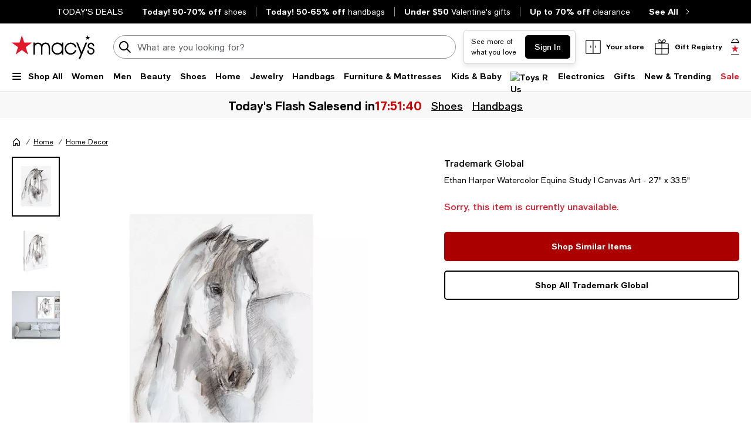

--- FILE ---
content_type: text/html; charset=utf-8
request_url: https://www.google.com/recaptcha/api2/aframe
body_size: 267
content:
<!DOCTYPE HTML><html><head><meta http-equiv="content-type" content="text/html; charset=UTF-8"></head><body><script nonce="lo1yLlLB2b9Bvzrtw3ClMA">/** Anti-fraud and anti-abuse applications only. See google.com/recaptcha */ try{var clients={'sodar':'https://pagead2.googlesyndication.com/pagead/sodar?'};window.addEventListener("message",function(a){try{if(a.source===window.parent){var b=JSON.parse(a.data);var c=clients[b['id']];if(c){var d=document.createElement('img');d.src=c+b['params']+'&rc='+(localStorage.getItem("rc::a")?sessionStorage.getItem("rc::b"):"");window.document.body.appendChild(d);sessionStorage.setItem("rc::e",parseInt(sessionStorage.getItem("rc::e")||0)+1);localStorage.setItem("rc::h",'1769004439876');}}}catch(b){}});window.parent.postMessage("_grecaptcha_ready", "*");}catch(b){}</script></body></html>

--- FILE ---
content_type: application/javascript
request_url: https://www.macys.com/7sP4Zy8Lh/YO/dBrTZ0g/u1uEzXakV93htSr5/HmwAOjg/SGxf/YgQPHiMB
body_size: 173301
content:
(function(){if(typeof Array.prototype.entries!=='function'){Object.defineProperty(Array.prototype,'entries',{value:function(){var index=0;const array=this;return {next:function(){if(index<array.length){return {value:[index,array[index++]],done:false};}else{return {done:true};}},[Symbol.iterator]:function(){return this;}};},writable:true,configurable:true});}}());(function(){X9();Sgz();bgz();var Fk=function(QP){return !QP;};var GO=function(YH){var kS=0;for(var OX=0;OX<YH["length"];OX++){kS=kS+YH["charCodeAt"](OX);}return kS;};var SX=function(mO,cY){return mO<cY;};var M0=function(){return p8.apply(this,[vF,arguments]);};var Yh=function(){return [";\x07&(v[\f AHX","f","Z]0","VS#&FOU\'B \x40","*\'\f,\\\\ ","\tzM*\x003TC<C8\v\r%ZH:&A","\b\f3C\tz\x3f",":WhB+N3","_",">\r$U>G0W\x07s%\x07$4\\Y","h8Q\f/","3","+9R","M2\f\x07wtX6[I~3#/I VKU8","=I[","-PI","S:\r4Q","I!\n\'W\\\"V_U#[3A","W=;U","2\t2_Z.","T4","\':gNE9Y3A",")6J;f_i\x3f-","3","9G","T=\r10","j",";VOU>","1\x40\f\x07TE<J~3+)II!;","","","3CA8<Q\r_","fUgS","W\f3\x07%C","KB/","A6[>_4\x3f!\x07%mO/*XU^-h.F\f-\v8H","U","ZP\\/J7II>\x004NQT-[J\"","U2Y$D\n) \x004M9P8J\v_7\n-\\N:(^L","m\v","2Z[>","(#O[yYY\fNvAw\x00/WI+\'GkY$I9RAI>~Qi\"Yb\x07-[5Ja\'RHY<HvF9>\n}-[y,b","g#C2J.A/2BTy!R\bC3h3,LZc ]t3C7H\x00>A.>H\\[$","\x00#IZ4R\fN3",")_\\9%","9+5","\x40-#U","q\f","eK","PTQ$J3","6L%L)|\x00N;\t;\b","($TYDY7W8","J5","#D\r","\x40/_0d)","","_ ","p","(Z,%K\v_v8$\'T ","<H8A/","*$","P-!LN91%v[","k_\v","","4K_\x07>XI/","/=RU=e7K\r1yZ4K_2Vh8!J/9CPI","Z","4XO:","PTU)F4J","/R_\r&4Q","\x3fV\'</","\x00I)%","I%;","0QR ,}I](H$","QP<","GX9","OT= QU\\#Y/F<2","6I3\f7jI/=V","6[\x07","[.<\'#Qm! ]HC","PPY)F","-VG WXU$","5JW","2","WU3n9A\f","WH7-","u>AY\v","#IV1J\bH\"","gB",":D8","2J\n(\f\x079R","V#!\r3","YOB,","TYDD1M,38V\bc8K\fI","\"\n","+f","\x40STnzF/M%QE-l\x40/}SUs%","Z4R\fN\x3f\x07&","Y,W\x07I\r&4Q","\n:!R","4s-\fUQjA;\"l\"{;RI\f\x3f\x00]iX)F=B:\'8d&CT","\x40%Q","\x003\x07%n\\>J","648M","/iO\'$ZHY<H","\x3fVRT%_d","JO-","q.B4\x40I8DA","%O\x07P+","\x075MA\v%}9_3\v\f.WX-=ZS^","\x00)%]j!;XYB","%\x40\n/","!JD *","%C[","M%",".VHd/A3H\f)CQ<xH$\n.\\","/9","6K\\<JDV\x3f mJX :\\N","\r9K\x40*ZM8","I#","KK/%","*W_o+I9t2\x009\x40oX\n`+,fn7$QS\\","\n2\f6Tt2Z","\r<zDT2\\L\fV9\t,","a6V7<4!MT<\n\\RV#_;","J","vNB%_v\x40)4R[>QQ\v\\#+4PR iXYI9","4\f;","T>\\O$","rX_(Hd$2E","c)O",">E","RE\'O3W","A7","O{G2HZ+.Z\bN7U","B0ZM\v\'%|O<&A","!\r*$\fpS(&","ML=I\x07","!ZXT/C",">6Ub8W{:\r:",";-6P^+\\N[/_\x404%G\\6","<IU/\'GS]+^","%","\v$","6D","*RP\\/IM\b3\r:","Z\nL\x00T1","F-W\x07]","Iz9xw{","\\\v","\f8KG<","S\"","J< G]R&H","\x40Y<","&\x079CT-L/O8\v<\n/W","S%B=L\f","f\nj","!\x40\v:\rP","tfG3\x00a","\x40\b116_Gy\'[I\x3f\x07&CUH) ]","\v\x07NA6!VN9\v)4","%CY8[:N7-","#I$E)L*[%\r","$\r;/WN+VDD","!\\_[=L \x40I\r$N","V)PS","\b-#\'os5YN","&\x401","u","g/OLp\b\f#CG0L_v8\f%","2f85","t \x3fRPY.\r7Q8\f#ZyN_7\fh\r/W\'=VNQ(A3\x0036HPw{w\x079,2I!iQY#Y3W\b\x3f\r\x07{Z7\\_H7h\f\"SX-=\x40]\x3f^\"<\x07wGQn\n\bS\vU:F!%K\\:&Aac\r;\x405y","\tN\fB 8`\\zAOci*1\x00\'Cf0L[/L","","&","kK\v","9]3F\x00<\r!\x3fGv6P","O<U","-ZO\x40&L/k\b0","F/2i_","\n6","),GcD/A3H\f)","Z\\ *VPQ(A3",";.M","-VG8 \x40UR#A\x3fQ>\t9A","!W","EBgYr","\r\x07*\t%ZInVRU8L\"J\x00",",6P^+$\\HY%C","[Q\'\x407","7","5JX<\bTY^>i7Q\b",":_y9\f-","$\\^Y&H","D+_1\x40",")#\tT/M\nH\x3f<",".\n\v\'","5[Q\':[","lKU(I$L8=\"HG8N\f^","%CZ5\x07[\ru&!\f.J","QY>\r;","]W&-%","`B","\x3f8\t","VF-R*U2\r","&SA8","]3\x07.iO!9VND3i3V\n/\b#IF","\x07","&C2HZ+.Z\bN7Jr","-Mi2","-%KN+","\x00yI!AU]#Y\x3fS\f}\f$RQG<KTv\th2PP\'=ZJUj[7I8O",";Dp\v3RyF\b^J.A","\\/P","M;:[",">\x073CA0R","<,^SF/h \x40\x07)-\v$R[<","#O",",\n3IQ/0","<W0f","1LX<0","$\f\'PS\x07-","UG<J","QCD2A\f3",".p","\nZ","L<Q","1\x00\f0SR<","RLU&A\x3fA","[","XI","\x3fK(","Y7+%/WI,GNY)^","RVB","PS^,D$H","D\\5nI\",)!","WS]\vX\"J<\v8H2Z7LV:\r:","VF-5_[",":.]R#fut","#ZX>=","nAc","C\x07","_;\x07>QT\"-","242J","\r!OT)(GSB","+2Uv+0","\\P/ _}T._3V","eG6[Ij.h5)\\J+;","P]^<L%","9_IW#C%q\f.","&]WU3]$\x40.",">\x00;uY<WW","^*","Ybzj>UdE\v>9u\"q#","=\r","`9A1",">J,V3-\r4J7\x07RQU","F4\f#qQ-",":&F_X/C2",".I_","PY,q","]S!","XM<\bChY\'H$","\"UQ\"v\f[&;!%","W","\x3fX(]L=jh=lpRsod$WMcFY,vrw4#t~Rq","C>L\"\x40","]\'HK","\tT>","8#IP","","9RNC/","%\x40+\b2qG2L","l_#C\"\x40\x079R","E7I",")Q\rO5","j[\v^$>2fb-!A","V\x00\\\"","V6J\x00T#\r","0NV38)\\I;9","\nc","J$\x07%4"];};var tX=function FO(n1,Ch){'use strict';var lc=FO;switch(n1){case DR:{var Pp=Ch[SB];var zh=Ch[tx];var BO=Ch[sj];return Pp[zh]=BO;}break;case E:{var gg=Ch[SB];var gY=Ch[tx];var IS=Ch[sj];FI.push(Vc);try{var Tc=FI.length;var V1=Fk(tx);var WH;return WH=KO(YM,[VY()[Lh(bS)](qg,nI,g1),Jp(typeof VY()[Lh(Ln)],Ag('',[][[]]))?VY()[Lh(NH)].apply(null,[HS,gh,LY]):VY()[Lh(hH)](Fk(dn),jO,Ph),Ih()[E8(c7)].apply(null,[PY,gI,DS]),gg.call(gY,IS)]),FI.pop(),WH;}catch(FS){FI.splice(bI(Tc,dn),Infinity,Vc);var zp;return zp=KO(YM,[Jp(typeof VY()[Lh(nX)],Ag([],[][[]]))?VY()[Lh(bS)](f7,nI,g1):VY()[Lh(hH)](Fk(s7),jS,wH),Ih()[E8(WO)](vg,GH,xH),Ih()[E8(c7)](PY,zY,DS),FS]),FI.pop(),zp;}FI.pop();}break;case wR:{return this;}break;case wF:{var C1=Ch[SB];return typeof C1;}break;case TB:{var hn=Ch[SB];var OS=Ch[tx];var Z0=Ch[sj];FI.push(LH);hn[OS]=Z0[VY()[Lh(xk)](qH,Zc,T1)];FI.pop();}break;case wf:{return this;}break;case QB:{var CY=Ch[SB];var A8;FI.push(W7);return A8=KO(YM,[VY()[Lh(WO)](FP,nS,rq),CY]),FI.pop(),A8;}break;case IT:{var zX;FI.push(Lg);return zX=Mn(typeof PX()[gp(Dp)],Ag('',[][[]]))?PX()[gp(WY)](qH,Kc,wY):PX()[gp(IO)](s7,cS,pY),FI.pop(),zX;}break;case BB:{return this;}break;case SD:{var vh=Ch[SB];var qc;FI.push(fk);return qc=vh&&nq(Ih()[E8(sS)](zq,rc,QO),typeof FD[VY()[Lh(G7)](Fk(Fk({})),dY,zY)])&&Mn(vh[Ih()[E8(On)](vS,Wh,ng)],FD[VY()[Lh(G7)](c7,dY,zY)])&&Jp(vh,FD[VY()[Lh(G7)](WY,dY,zY)][VY()[Lh(dn)].apply(null,[Fk({}),r1,Bn])])?Mn(typeof PX()[gp(jp)],Ag([],[][[]]))?PX()[gp(WY)](G7,lh,Wg):PX()[gp(NH)](s7,X0,gI):typeof vh,FI.pop(),qc;}break;}};var mP=function Cc(Y0,d1){var BX=Cc;var tk=Yk(new Number(sj),n8);var FH=tk;tk.set(Y0+tx);while(FH+Y0!=Nf){switch(FH+Y0){case zF:{FD[VY()[Lh(An)].apply(null,[j8,Qh,Dp])][DY()[GY(s7)].apply(null,[rn,Pn,m0,Bn])](pS,Uq,KO(YM,[VY()[Lh(xk)](xk,zS,T1),vY,VY()[Lh(FP)](j8,JS,hO),Fk(s7),Ih()[E8(An)].apply(null,[cg,Fk(Fk({})),Cp]),Fk(s7),PX()[gp(cg)](Fk(s7),bg,zk),Fk(s7)]));var mI;return FI.pop(),mI=pS[Uq],mI;}break;case DQ:{var Hq=d1[SB];FI.push(U7);var sn=Hq[Mn(typeof PX()[gp(qg)],Ag([],[][[]]))?PX()[gp(WY)](Fk(dn),sH,Mk):PX()[gp(WO)].apply(null,[tI,Tg,Lk])]||{};Y0-=nF;sn[VY()[Lh(bS)](MY,cP,g1)]=Mn(typeof VY()[Lh(VR)],Ag('',[][[]]))?VY()[Lh(hH)].call(null,h8,w0,Fc):VY()[Lh(NH)].apply(null,[S7,T8,LY]),delete sn[Ih()[E8(55)](141,12,1572)],Hq[PX()[gp(WO)](HS,Tg,Lk)]=sn;FI.pop();}break;case EQ:{FD[VY()[Lh(An)].call(null,PH,Cn,Dp)][DY()[GY(s7)](nX,Pn,m0,hI)](sY,V0,KO(YM,[VY()[Lh(xk)].apply(null,[MS,R7,T1]),lP,VY()[Lh(FP)](Fk(Fk({})),TJ,hO),Fk(s7),Ih()[E8(An)].apply(null,[cg,sE,SP]),Fk(s7),Jp(typeof PX()[gp(zC)],'undefined')?PX()[gp(cg)](xt,x0,zk):PX()[gp(WY)](G3,Dl,Uv),Fk(s7)]));var tt;return FI.pop(),tt=sY[V0],tt;}break;case Hx:{Y0-=qx;var sY=d1[SB];var V0=d1[tx];var lP=d1[sj];FI.push(sH);}break;case rD:{var sV=d1[SB];FI.push(kV);var PN=KO(YM,[Ih()[E8(PH)](sl,zY,DO),sV[s7]]);qJ(dn,sV)&&(PN[Fl()[bb(LG)](Av,Jv,WE,LG,bS)]=sV[dn]),qJ(WY,sV)&&(PN[Fl()[bb(VR)](lG,p3,BW,ZG,zY)]=sV[WY],PN[VY()[Lh(FC)](Wh,H5,ZG)]=sV[On]),this[Ih()[E8(jp)].apply(null,[vV,Fk(Fk(s7)),Q8])][Jp(typeof PX()[gp(zL)],'undefined')?PX()[gp(TC)](zl,EC,JW):PX()[gp(WY)](s7,PV,Ar)](PN);Y0-=bx;FI.pop();}break;case Kf:{var KK=d1[SB];FI.push(U2);var Er=KK[Jp(typeof PX()[gp(Pn)],Ag('',[][[]]))?PX()[gp(WO)](g5,jh,Lk):PX()[gp(WY)].apply(null,[bS,Mv,nS])]||{};Er[VY()[Lh(bS)].call(null,Rw,wI,g1)]=VY()[Lh(NH)].call(null,NH,dv,LY),delete Er[Ih()[E8(55)](141,Fk(Fk(1)),1469)],KK[PX()[gp(WO)].apply(null,[Fk({}),jh,Lk])]=Er;FI.pop();Y0+=qd;}break;case p9:{var pS=d1[SB];var Uq=d1[tx];var vY=d1[sj];FI.push(s2);Y0-=qD;}break;case tF:{Y0-=RU;var Bv=d1[SB];FI.push(JE);var vP=KO(YM,[Ih()[E8(PH)](sl,qt,kH),Bv[s7]]);qJ(dn,Bv)&&(vP[Fl()[bb(LG)](C3,NN,WE,LG,kE)]=Bv[dn]),qJ(BL[YJ],Bv)&&(vP[Fl()[bb(VR)].call(null,Fk(dn),Xt,BW,ZG,PH)]=Bv[WY],vP[VY()[Lh(FC)].apply(null,[Fk({}),L5,ZG])]=Bv[On]),this[Ih()[E8(jp)](vV,kl,xg)][PX()[gp(TC)].apply(null,[Fk(Fk([])),IG,JW])](vP);FI.pop();}break;case DD:{var YN=d1[SB];FI.push(JG);var P5=YN[PX()[gp(WO)].call(null,vE,SL,Lk)]||{};P5[VY()[Lh(bS)](cg,ZJ,g1)]=VY()[Lh(NH)].call(null,sS,pE,LY),delete P5[Ih()[E8(55)](141,25,922)],YN[PX()[gp(WO)].apply(null,[C3,SL,Lk])]=P5;FI.pop();Y0+=cj;}break;case IM:{var Q5=d1[SB];var tV=d1[tx];var hG=d1[sj];FI.push(DK);Y0-=jd;FD[VY()[Lh(An)](Fk({}),s5,Dp)][DY()[GY(s7)].apply(null,[s2,Pn,m0,EP])](Q5,tV,KO(YM,[VY()[Lh(xk)].apply(null,[rn,YG,T1]),hG,VY()[Lh(FP)].apply(null,[R2,vb,hO]),Fk(s7),Ih()[E8(An)](cg,An,Qc),Fk(s7),PX()[gp(cg)](G7,Q8,zk),Fk(s7)]));var I2;return FI.pop(),I2=Q5[tV],I2;}break;case JQ:{var jl=d1[SB];FI.push(IE);var sw=KO(YM,[Ih()[E8(PH)].call(null,sl,jJ,Ww),jl[s7]]);Y0+=tU;qJ(dn,jl)&&(sw[Fl()[bb(LG)].apply(null,[kE,KG,WE,LG,vS])]=jl[BL[dn]]),qJ(WY,jl)&&(sw[Mn(typeof Fl()[bb(vE)],'undefined')?Fl()[bb(TC)].apply(null,[xt,Uv,R5,q5,qt]):Fl()[bb(VR)].call(null,qH,Yt,BW,ZG,zw)]=jl[WY],sw[Mn(typeof VY()[Lh(SC)],Ag('',[][[]]))?VY()[Lh(hH)].call(null,Fk(Fk(s7)),Kb,Zb):VY()[Lh(FC)].call(null,Fk(Fk({})),zK,ZG)]=jl[On]),this[Ih()[E8(jp)].apply(null,[vV,Fk(s7),tJ])][PX()[gp(TC)](Rw,Kl,JW)](sw);FI.pop();}break;case bf:{Y0-=UQ;var mV=d1[SB];FI.push(Ql);var XW=mV[PX()[gp(WO)](lh,Zk,Lk)]||{};XW[VY()[Lh(bS)].apply(null,[Fk(s7),qG,g1])]=Jp(typeof VY()[Lh(FC)],'undefined')?VY()[Lh(NH)].apply(null,[lh,g3,LY]):VY()[Lh(hH)].apply(null,[QC,fN,g3]),delete XW[Ih()[E8(55)].apply(null,[141,51,1275])],mV[Jp(typeof PX()[gp(Z3)],'undefined')?PX()[gp(WO)](Fk([]),Zk,Lk):PX()[gp(WY)](KJ,Nw,G7)]=XW;FI.pop();}break;}}};var O2=function(Hv){var Lw=Hv%4;if(Lw===2)Lw=3;var UK=42+Lw;var O5;if(UK===42){O5=function UE(zt,OC){return zt*OC;};}else if(UK===43){O5=function AL(AV,lJ){return AV+lJ;};}else{O5=function rt(AG,sK){return AG-sK;};}return O5;};var lv=function(){return MC.apply(this,[Vm,arguments]);};var jv=function G5(SE,v3){'use strict';var Jt=G5;switch(SE){case Bd:{var TG=function(Vr,bJ){FI.push(IL);if(Fk(NV)){for(var VE=s7;SX(VE,kw);++VE){if(SX(VE,lG)||Mn(VE,tI)||Mn(VE,BL[WY])||Mn(VE,z3)){VG[VE]=nt(dn);}else{VG[VE]=NV[Ih()[E8(s7)](Ub,Mr,wk)];NV+=FD[VY()[Lh(ZG)].apply(null,[C3,Yx,CK])][VY()[Lh(TW)](f7,SL,Wt)](VE);}}}var xN=Jp(typeof VY()[Lh(LG)],Ag('',[][[]]))?VY()[Lh(g1)].call(null,Iw,KY,R2):VY()[Lh(hH)](ZG,FP,xk);for(var nw=s7;SX(nw,Vr[Ih()[E8(s7)](Ub,cg,wk)]);nw++){var tK=Vr[VY()[Lh(VR)](GH,m2,IK)](nw);var KL=bG(JL(bJ,LG),BL[On]);bJ*=BL[hH];bJ&=pm[PX()[gp(rn)].call(null,Fk([]),vR,k2)]();bJ+=pm[PX()[gp(G7)](G3,OI,zK)]();bJ&=BL[Rw];var vN=VG[Vr[Ih()[E8(xk)].apply(null,[HW,xK,OH])](nw)];if(Mn(typeof tK[Ih()[E8(Dp)].call(null,NH,WY,Ec)],Ih()[E8(sS)](zq,Fk({}),VC))){var j5=tK[Ih()[E8(Dp)](NH,WE,Ec)](BL[f7]);if(T2(j5,lG)&&SX(j5,kw)){vN=VG[j5];}}if(T2(vN,s7)){var Ol=LC(KL,NV[Ih()[E8(s7)].call(null,Ub,sE,wk)]);vN+=Ol;vN%=NV[Ih()[E8(s7)](Ub,Fk(Fk(s7)),wk)];tK=NV[vN];}xN+=tK;}var tv;return FI.pop(),tv=xN,tv;};var Sl=function(GL){var wL=[0x428a2f98,0x71374491,0xb5c0fbcf,0xe9b5dba5,0x3956c25b,0x59f111f1,0x923f82a4,0xab1c5ed5,0xd807aa98,0x12835b01,0x243185be,0x550c7dc3,0x72be5d74,0x80deb1fe,0x9bdc06a7,0xc19bf174,0xe49b69c1,0xefbe4786,0x0fc19dc6,0x240ca1cc,0x2de92c6f,0x4a7484aa,0x5cb0a9dc,0x76f988da,0x983e5152,0xa831c66d,0xb00327c8,0xbf597fc7,0xc6e00bf3,0xd5a79147,0x06ca6351,0x14292967,0x27b70a85,0x2e1b2138,0x4d2c6dfc,0x53380d13,0x650a7354,0x766a0abb,0x81c2c92e,0x92722c85,0xa2bfe8a1,0xa81a664b,0xc24b8b70,0xc76c51a3,0xd192e819,0xd6990624,0xf40e3585,0x106aa070,0x19a4c116,0x1e376c08,0x2748774c,0x34b0bcb5,0x391c0cb3,0x4ed8aa4a,0x5b9cca4f,0x682e6ff3,0x748f82ee,0x78a5636f,0x84c87814,0x8cc70208,0x90befffa,0xa4506ceb,0xbef9a3f7,0xc67178f2];var R3=0x6a09e667;var kv=0xbb67ae85;var DC=0x3c6ef372;var rr=0xa54ff53a;var hV=0x510e527f;var OG=0x9b05688c;var AK=0x1f83d9ab;var qw=0x5be0cd19;var dK=CV(GL);var Vb=dK["length"]*8;dK+=FD["String"]["fromCharCode"](0x80);var UL=dK["length"]/4+2;var Wr=FD["Math"]["ceil"](UL/16);var VJ=new (FD["Array"])(Wr);for(var vt=0;vt<Wr;vt++){VJ[vt]=new (FD["Array"])(16);for(var It=0;It<16;It++){VJ[vt][It]=dK["charCodeAt"](vt*64+It*4)<<24|dK["charCodeAt"](vt*64+It*4+1)<<16|dK["charCodeAt"](vt*64+It*4+2)<<8|dK["charCodeAt"](vt*64+It*4+3)<<0;}}var db=Vb/FD["Math"]["pow"](2,32);VJ[Wr-1][14]=FD["Math"]["floor"](db);VJ[Wr-1][15]=Vb;for(var MN=0;MN<Wr;MN++){var NP=new (FD["Array"])(64);var QW=R3;var mL=kv;var UC=DC;var QL=rr;var Yl=hV;var rV=OG;var sW=AK;var Gl=qw;for(var Tv=0;Tv<64;Tv++){var PJ=void 0,Lr=void 0,PE=void 0,RL=void 0,X3=void 0,rJ=void 0;if(Tv<16)NP[Tv]=VJ[MN][Tv];else{PJ=Cl(NP[Tv-15],7)^Cl(NP[Tv-15],18)^NP[Tv-15]>>>3;Lr=Cl(NP[Tv-2],17)^Cl(NP[Tv-2],19)^NP[Tv-2]>>>10;NP[Tv]=NP[Tv-16]+PJ+NP[Tv-7]+Lr;}Lr=Cl(Yl,6)^Cl(Yl,11)^Cl(Yl,25);PE=Yl&rV^~Yl&sW;RL=Gl+Lr+PE+wL[Tv]+NP[Tv];PJ=Cl(QW,2)^Cl(QW,13)^Cl(QW,22);X3=QW&mL^QW&UC^mL&UC;rJ=PJ+X3;Gl=sW;sW=rV;rV=Yl;Yl=QL+RL>>>0;QL=UC;UC=mL;mL=QW;QW=RL+rJ>>>0;}R3=R3+QW;kv=kv+mL;DC=DC+UC;rr=rr+QL;hV=hV+Yl;OG=OG+rV;AK=AK+sW;qw=qw+Gl;}return [R3>>24&0xff,R3>>16&0xff,R3>>8&0xff,R3&0xff,kv>>24&0xff,kv>>16&0xff,kv>>8&0xff,kv&0xff,DC>>24&0xff,DC>>16&0xff,DC>>8&0xff,DC&0xff,rr>>24&0xff,rr>>16&0xff,rr>>8&0xff,rr&0xff,hV>>24&0xff,hV>>16&0xff,hV>>8&0xff,hV&0xff,OG>>24&0xff,OG>>16&0xff,OG>>8&0xff,OG&0xff,AK>>24&0xff,AK>>16&0xff,AK>>8&0xff,AK&0xff,qw>>24&0xff,qw>>16&0xff,qw>>8&0xff,qw&0xff];};var sC=function(){var HL=f5();var GN=-1;if(HL["indexOf"]('Trident/7.0')>-1)GN=11;else if(HL["indexOf"]('Trident/6.0')>-1)GN=10;else if(HL["indexOf"]('Trident/5.0')>-1)GN=9;else GN=0;return GN>=9;};var ft=function(){var Tr=wV();var dE=FD["Object"]["prototype"]["hasOwnProperty"].call(FD["Navigator"]["prototype"],'mediaDevices');var Pl=FD["Object"]["prototype"]["hasOwnProperty"].call(FD["Navigator"]["prototype"],'serviceWorker');var z2=! !FD["window"]["browser"];var B3=typeof FD["ServiceWorker"]==='function';var YV=typeof FD["ServiceWorkerContainer"]==='function';var UJ=typeof FD["frames"]["ServiceWorkerRegistration"]==='function';var KC=FD["window"]["location"]&&FD["window"]["location"]["protocol"]==='http:';var Lb=Tr&&(!dE||!Pl||!B3||!z2||!YV||!UJ)&&!KC;return Lb;};var wV=function(){var Lv=f5();var gV=/(iPhone|iPad).*AppleWebKit(?!.*(Version|CriOS))/i["test"](Lv);var U5=FD["navigator"]["platform"]==='MacIntel'&&FD["navigator"]["maxTouchPoints"]>1&&/(Safari)/["test"](Lv)&&!FD["window"]["MSStream"]&&typeof FD["navigator"]["standalone"]!=='undefined';return gV||U5;};var Mb=function(mw){var BC=FD["Math"]["floor"](FD["Math"]["random"]()*100000+10000);var tb=FD["String"](mw*BC);var F5=0;var Zv=[];var UV=tb["length"]>=18?true:false;while(Zv["length"]<6){Zv["push"](FD["parseInt"](tb["slice"](F5,F5+2),10));F5=UV?F5+3:F5+2;}var Ew=mJ(Zv);return [BC,Ew];};var cl=function(fE){if(fE===null||fE===undefined){return 0;}var MV=function q2(PC){return fE["toLowerCase"]()["includes"](PC["toLowerCase"]());};var ON=0;(Dv&&Dv["fields"]||[])["some"](function(BJ){var YW=BJ["type"];var SK=BJ["labels"];if(SK["some"](MV)){ON=hL[YW];if(BJ["extensions"]&&BJ["extensions"]["labels"]&&BJ["extensions"]["labels"]["some"](function(pK){return fE["toLowerCase"]()["includes"](pK["toLowerCase"]());})){ON=hL[BJ["extensions"]["type"]];}return true;}return false;});return ON;};var WW=function(bt){if(bt===undefined||bt==null){return false;}var dl=function tG(kL){return bt["toLowerCase"]()===kL["toLowerCase"]();};return Pv["some"](dl);};var RJ=function(Wv){try{var Tw=new (FD["Set"])(FD["Object"]["values"](hL));return Wv["split"](';')["some"](function(pr){var OV=pr["split"](',');var ZK=FD["Number"](OV[OV["length"]-1]);return Tw["has"](ZK);});}catch(cv){return false;}};var Zl=function(Jw){var pL='';var XE=0;if(Jw==null||FD["document"]["activeElement"]==null){return KO(YM,["elementFullId",pL,"elementIdType",XE]);}var Hr=['id','name','for','placeholder','aria-label','aria-labelledby'];Hr["forEach"](function(rE){if(!Jw["hasAttribute"](rE)||pL!==''&&XE!==0){return;}var gG=Jw["getAttribute"](rE);if(pL===''&&(gG!==null||gG!==undefined)){pL=gG;}if(XE===0){XE=cl(gG);}});return KO(YM,["elementFullId",pL,"elementIdType",XE]);};var wW=function(Rl){var Pb;if(Rl==null){Pb=FD["document"]["activeElement"];}else Pb=Rl;if(FD["document"]["activeElement"]==null)return -1;var fL=Pb["getAttribute"]('name');if(fL==null){var hw=Pb["getAttribute"]('id');if(hw==null)return -1;else return fC(hw);}return fC(fL);};var Ab=function(cC){var FV=-1;var Dr=[];if(! !cC&&typeof cC==='string'&&cC["length"]>0){var z5=cC["split"](';');if(z5["length"]>1&&z5[z5["length"]-1]===''){z5["pop"]();}FV=FD["Math"]["floor"](FD["Math"]["random"]()*z5["length"]);var zb=z5[FV]["split"](',');for(var K5 in zb){if(!FD["isNaN"](zb[K5])&&!FD["isNaN"](FD["parseInt"](zb[K5],10))){Dr["push"](zb[K5]);}}}else{var j2=FD["String"](Wb(1,5));var GG='1';var PG=FD["String"](Wb(20,70));var St=FD["String"](Wb(100,300));var qv=FD["String"](Wb(100,300));Dr=[j2,GG,PG,St,qv];}return [FV,Dr];};var TE=function(f2,JJ){var VN=typeof f2==='string'&&f2["length"]>0;var bN=!FD["isNaN"](JJ)&&(FD["Number"](JJ)===-1||pt()<FD["Number"](JJ));if(!(VN&&bN)){return false;}var JV='^([a-fA-F0-9]{31,32})$';return f2["search"](JV)!==-1;};var JN=function(QJ,pG,XG){var bl;do{bl=Ul(df,[QJ,pG]);}while(Mn(LC(bl,XG),s7));return bl;};var mC=function(NJ){FI.push(Kr);var tw=wV(NJ);var f3=FD[VY()[Lh(An)](Fk({}),HN,Dp)][VY()[Lh(dn)].call(null,VP,rP,Bn)][Ih()[E8(vE)](QE,qt,Qc)].call(FD[Ih()[E8(CJ)].apply(null,[h8,gK,PF])][VY()[Lh(dn)].apply(null,[SC,rP,Bn])],Mn(typeof VY()[Lh(lh)],'undefined')?VY()[Lh(hH)](kl,Xw,gE):VY()[Lh(gI)](C3,GV,WG));var rW=FD[VY()[Lh(An)].apply(null,[Av,HN,Dp])][VY()[Lh(dn)](ZG,rP,Bn)][Ih()[E8(vE)](QE,Fk([]),Qc)].call(FD[Ih()[E8(CJ)].apply(null,[h8,Fk({}),PF])][VY()[Lh(dn)](VP,rP,Bn)],PX()[gp(QC)](SJ,hh,sG));var Xl=Fk(Fk(FD[VY()[Lh(wt)].call(null,g1,Z8,gw)][DY()[GY(gK)](h8,g1,Rb,YE)]));var l3=Mn(typeof FD[Ih()[E8(vg)].call(null,vr,zY,Dq)],Ih()[E8(sS)](zq,ME,Et));var bP=Mn(typeof FD[Ih()[E8(VL)](Yv,KJ,xW)],Ih()[E8(sS)].apply(null,[zq,Fk(Fk({})),Et]));var RW=Mn(typeof FD[WL()[N5(LG)].apply(null,[MY,NW,rc,vS,DV,f7])][PX()[gp(sE)](Rw,JC,gL)],Ih()[E8(sS)](zq,hH,Et));var B2=FD[VY()[Lh(wt)](Fk(Fk(s7)),Z8,gw)][VY()[Lh(Uw)](Pn,n2,TC)]&&Mn(FD[VY()[Lh(wt)](Iw,Z8,gw)][VY()[Lh(Uw)](dn,n2,TC)][VY()[Lh(CJ)](Fk(s7),x3,jt)],Mn(typeof Ih()[E8(TC)],Ag('',[][[]]))?Ih()[E8(LG)](jS,Pn,mt):Ih()[E8(QC)](AW,V5,Qv));var pC=tw&&(Fk(f3)||Fk(rW)||Fk(l3)||Fk(Xl)||Fk(bP)||Fk(RW))&&Fk(B2);var r3;return FI.pop(),r3=pC,r3;};var C5=function(OW){var c5;FI.push(f7);return c5=Ov()[Mn(typeof PX()[gp(gw)],'undefined')?PX()[gp(WY)].call(null,s2,hH,Gt):PX()[gp(vV)](SC,D5,nJ)](function qN(AE){FI.push(EP);while(dn)switch(AE[Ih()[E8(WE)].call(null,HS,Fk(Fk(s7)),wk)]=AE[VY()[Lh(MS)](On,Yw,bv)]){case s7:if(qJ(PX()[gp(Vv)](LG,cV,zq),FD[PX()[gp(HS)](WY,NK,Jr)])){AE[VY()[Lh(MS)].apply(null,[Fk([]),Yw,bv])]=WY;break;}{var jE;return jE=AE[Jp(typeof Fl()[bb(gK)],Ag(Mn(typeof VY()[Lh(g1)],'undefined')?VY()[Lh(hH)](Dp,HG,IL):VY()[Lh(g1)].call(null,SC,Ff,R2),[][[]]))?Fl()[bb(Rw)].apply(null,[On,CL,mt,f7,g5]):Fl()[bb(TC)](IO,jJ,Xb,CP,IO)](Jp(typeof Ih()[E8(CJ)],Ag([],[][[]]))?Ih()[E8(R2)].apply(null,[sE,zl,r8]):Ih()[E8(LG)].call(null,Sv,Fk(Fk({})),lt),null),FI.pop(),jE;}case WY:{var qE;return qE=AE[Mn(typeof Fl()[bb(Rw)],Ag([],[][[]]))?Fl()[bb(TC)](FP,Ot,jW,xt,Rw):Fl()[bb(Rw)](PH,CL,mt,f7,G7)](Mn(typeof Ih()[E8(lG)],Ag('',[][[]]))?Ih()[E8(LG)](br,c7,O3):Ih()[E8(R2)](sE,sE,r8),FD[PX()[gp(HS)](Fk(Fk({})),NK,Jr)][PX()[gp(Vv)].apply(null,[kE,cV,zq])][PX()[gp(AW)](lG,FN,GH)](OW)),FI.pop(),qE;}case On:case VY()[Lh(XV)].apply(null,[NW,jG,h8]):{var qL;return qL=AE[Nl()[WP(Pn)].call(null,HK,ZG,IL,j8,Fk([]),hH)](),FI.pop(),qL;}}FI.pop();},null,null,null,FD[Ih()[E8(s2)].call(null,QC,Av,WO)]),FI.pop(),c5;};var Nb=function(){if(Fk(Fk(SB))){}else if(Fk([])){}else if(Fk(tx)){}else if(Fk(Fk(tx))){return function Xv(Cr){FI.push(TK);var MK=FD[Ih()[E8(FP)].apply(null,[Zt,s2,cV])](f5());var fK=FD[Mn(typeof Ih()[E8(G7)],Ag('',[][[]]))?Ih()[E8(LG)](Pn,vg,WV):Ih()[E8(FP)](Zt,Fk(dn),cV)](Cr[VY()[Lh(VL)].apply(null,[qH,p7,Rw])]);var EW;return EW=GO(Ag(MK,fK))[PX()[gp(FC)](WE,vp,IE)](),FI.pop(),EW;};}else{}};var rw=function(){FI.push(P3);try{var tP=FI.length;var Zr=Fk([]);var ZL=A5();var FL=IN()[VY()[Lh(nX)].call(null,On,D2,vr)](new (FD[DY()[GY(qt)].call(null,z3,f7,Wh,Ev)])(Mn(typeof PX()[gp(QC)],'undefined')?PX()[gp(WY)](Lk,mG,sb):PX()[gp(s2)](Pn,zW,Dp),Jp(typeof VY()[Lh(vE)],Ag([],[][[]]))?VY()[Lh(h8)](jp,Vl,GH):VY()[Lh(hH)].apply(null,[Fk([]),gv,nW])),Jp(typeof PX()[gp(Iw)],Ag('',[][[]]))?PX()[gp(xK)](xK,O7,vJ):PX()[gp(WY)](VL,ht,gI));var c2=A5();var Hb=bI(c2,ZL);var vl;return vl=KO(YM,[VY()[Lh(QC)](Fk(dn),VX,xr),FL,VY()[Lh(sE)].apply(null,[xK,jV,mN]),Hb]),FI.pop(),vl;}catch(cK){FI.splice(bI(tP,dn),Infinity,P3);var hN;return FI.pop(),hN={},hN;}FI.pop();};var IN=function(){FI.push(kt);var qW=FD[PX()[gp(g5)](Av,nT,Gt)][Mn(typeof Ih()[E8(lw)],'undefined')?Ih()[E8(LG)].apply(null,[IC,jr,Rb]):Ih()[E8(HS)].call(null,tI,sS,Sg)]?FD[Mn(typeof PX()[gp(VR)],Ag([],[][[]]))?PX()[gp(WY)].apply(null,[S7,Gv,Hw]):PX()[gp(g5)](Fk(Fk(dn)),nT,Gt)][Ih()[E8(HS)].call(null,tI,VL,Sg)]:nt(dn);var X5=FD[PX()[gp(g5)](Fk(Fk(s7)),nT,Gt)][Fl()[bb(vE)].call(null,KJ,lk,J3,ZG,Lk)]?FD[PX()[gp(g5)](gI,nT,Gt)][Fl()[bb(vE)](R2,lk,J3,ZG,MY)]:nt(dn);var tN=FD[PX()[gp(HS)](WC,BS,Jr)][Ih()[E8(AW)].apply(null,[V5,VP,rb])]?FD[PX()[gp(HS)](f7,BS,Jr)][Ih()[E8(AW)](V5,Fk(s7),rb)]:nt(dn);var lb=FD[PX()[gp(HS)](NH,BS,Jr)][Jp(typeof VY()[Lh(An)],Ag([],[][[]]))?VY()[Lh(Vv)].apply(null,[AJ,Bg,ht]):VY()[Lh(hH)](LG,YC,rl)]?FD[PX()[gp(HS)](lw,BS,Jr)][VY()[Lh(Vv)](Dp,Bg,ht)]():nt(BL[dn]);var jN=FD[PX()[gp(HS)](Lk,BS,Jr)][Jp(typeof Ih()[E8(LG)],Ag([],[][[]]))?Ih()[E8(xK)](Mw,ZE,k1):Ih()[E8(LG)](Ur,TC,Qw)]?FD[PX()[gp(HS)](vE,BS,Jr)][Mn(typeof Ih()[E8(WE)],Ag('',[][[]]))?Ih()[E8(LG)].call(null,vC,AJ,NK):Ih()[E8(xK)](Mw,FC,k1)]:nt(dn);var H3=nt(BL[dn]);var mW=[Jp(typeof VY()[Lh(WY)],Ag('',[][[]]))?VY()[Lh(g1)].apply(null,[SC,PO,R2]):VY()[Lh(hH)](XV,Sb,jb),H3,PX()[gp(NW)](XV,c0,n3),zr(wR,[]),zr(Qz,[]),zr(Jd,[]),zr(Md,[]),Ul(BB,[]),zr(V4,[]),qW,X5,tN,lb,jN];var qr;return qr=mW[PX()[gp(xk)].call(null,VP,l8,Pn)](PX()[gp(WC)](Fk(Fk(s7)),SI,Ct)),FI.pop(),qr;};var sJ=function(){var g2;FI.push(CN);return g2=zr(Bd,[FD[Jp(typeof VY()[Lh(dn)],Ag([],[][[]]))?VY()[Lh(wt)](sE,hk,gw):VY()[Lh(hH)].call(null,xK,Cb,UW)]]),FI.pop(),g2;};var xl=function(){FI.push(YJ);var x2=[Tt,pN];var hC=HJ(FJ);if(Jp(hC,Fk(tx))){try{var pv=FI.length;var gr=Fk(tx);var KE=FD[VY()[Lh(rv)](gK,cW,rG)](hC)[BG()[fG(dn)](xK,Kv,gL,qt,mN,Rw)](VY()[Lh(Lk)](lh,dV,HC));if(T2(KE[Ih()[E8(s7)](Ub,Fk(Fk([])),nr)],BL[An])){var DJ=FD[Jp(typeof VY()[Lh(Rv)],Ag('',[][[]]))?VY()[Lh(TC)].call(null,ZE,hr,zC):VY()[Lh(hH)](Av,lr,rL)](KE[BL[YJ]],ZG);DJ=FD[PX()[gp(lw)].call(null,vE,R2,zl)](DJ)?Tt:DJ;x2[s7]=DJ;}}catch(fV){FI.splice(bI(pv,dn),Infinity,YJ);}}var tE;return FI.pop(),tE=x2,tE;};var bw=function(){var RC=[nt(dn),nt(dn)];FI.push(EN);var PW=HJ(sv);if(Jp(PW,Fk([]))){try{var EE=FI.length;var EK=Fk(tx);var cE=FD[VY()[Lh(rv)](MY,fN,rG)](PW)[BG()[fG(dn)](NW,MS,Sr,Uw,mN,Rw)](Mn(typeof VY()[Lh(An)],Ag('',[][[]]))?VY()[Lh(hH)](Fk({}),nb,hb):VY()[Lh(Lk)](s2,SS,HC));if(T2(cE[Ih()[E8(s7)](Ub,LJ,tr)],hH)){var nC=FD[VY()[Lh(TC)](C3,ZV,zC)](cE[dn],ZG);var D3=FD[VY()[Lh(TC)].apply(null,[qt,ZV,zC])](cE[On],ZG);nC=FD[PX()[gp(lw)].call(null,Iw,Jr,zl)](nC)?nt(dn):nC;D3=FD[Jp(typeof PX()[gp(Av)],Ag([],[][[]]))?PX()[gp(lw)].apply(null,[Vv,Jr,zl]):PX()[gp(WY)].apply(null,[cg,gJ,T5])](D3)?nt(dn):D3;RC=[D3,nC];}}catch(zE){FI.splice(bI(EE,dn),Infinity,EN);}}var lK;return FI.pop(),lK=RC,lK;};var nG=function(){FI.push(t5);var p2=Mn(typeof VY()[Lh(LG)],'undefined')?VY()[Lh(hH)].apply(null,[Vv,W3,lE]):VY()[Lh(g1)].call(null,LJ,HY,R2);var XK=HJ(sv);if(XK){try{var Iv=FI.length;var QK=Fk([]);var QG=FD[VY()[Lh(rv)](Fk(Fk(s7)),qK,rG)](XK)[BG()[fG(dn)](PH,xV,ZC,IO,mN,Rw)](VY()[Lh(Lk)](s7,rH,HC));p2=QG[s7];}catch(Q3){FI.splice(bI(Iv,dn),Infinity,t5);}}var vW;return FI.pop(),vW=p2,vW;};var l5=function(){FI.push(LL);var XN=HJ(sv);if(XN){try{var RG=FI.length;var Qb=Fk({});var bV=FD[VY()[Lh(rv)].apply(null,[Fk([]),c3,rG])](XN)[BG()[fG(dn)](sE,TW,xW,Pn,mN,Rw)](VY()[Lh(Lk)].call(null,s2,Fp,HC));if(T2(bV[Mn(typeof Ih()[E8(An)],Ag([],[][[]]))?Ih()[E8(LG)](EV,Fk(Fk(s7)),Ir):Ih()[E8(s7)].call(null,Ub,xt,xL)],LG)){var dL=FD[VY()[Lh(TC)](qH,U2,zC)](bV[BL[Dp]],ZG);var dN;return dN=FD[PX()[gp(lw)](Fk(dn),FW,zl)](dL)||Mn(dL,nt(dn))?nt(BL[dn]):dL,FI.pop(),dN;}}catch(zJ){FI.splice(bI(RG,dn),Infinity,LL);var Br;return FI.pop(),Br=nt(dn),Br;}}var jC;return FI.pop(),jC=nt(BL[dn]),jC;};var Gb=function(){FI.push(L3);var d5=HJ(sv);if(d5){try{var LN=FI.length;var Ft=Fk(Fk(SB));var Yr=FD[VY()[Lh(rv)].call(null,WY,EY,rG)](d5)[BG()[fG(dn)].call(null,TW,sS,Cp,Fk({}),mN,Rw)](Mn(typeof VY()[Lh(SJ)],'undefined')?VY()[Lh(hH)].apply(null,[TW,sH,QO]):VY()[Lh(Lk)](Fk(s7),KI,HC));if(Mn(Yr[Ih()[E8(s7)](Ub,xV,l7)],LG)){var xv;return FI.pop(),xv=Yr[f7],xv;}}catch(GC){FI.splice(bI(LN,dn),Infinity,L3);var MW;return FI.pop(),MW=null,MW;}}var Nr;return FI.pop(),Nr=null,Nr;};var CW=function(nV,ml){FI.push(hl);for(var pV=s7;SX(pV,ml[Jp(typeof Ih()[E8(jJ)],'undefined')?Ih()[E8(s7)](Ub,Fk(Fk(s7)),rN):Ih()[E8(LG)](gl,YJ,cN)]);pV++){var Bb=ml[pV];Bb[VY()[Lh(FP)](hH,bE,hO)]=Bb[Jp(typeof VY()[Lh(wv)],Ag('',[][[]]))?VY()[Lh(FP)](Av,bE,hO):VY()[Lh(hH)](Fk(dn),Yb,TL)]||Fk(Fk(SB));Bb[Ih()[E8(An)].call(null,cg,Fk(Fk({})),O1)]=Fk(Fk([]));if(qJ(VY()[Lh(xk)].apply(null,[jr,dG,T1]),Bb))Bb[Mn(typeof PX()[gp(HS)],Ag('',[][[]]))?PX()[gp(WY)](Fk(Fk(s7)),Dt,Jb):PX()[gp(cg)](AW,Kq,zk)]=Fk(SB);FD[VY()[Lh(An)](Pn,fb,Dp)][DY()[GY(s7)].call(null,jp,Pn,m0,fr)](nV,EG(Bb[Fl()[bb(An)](HS,vG,Zw,On,lw)]),Bb);}FI.pop();};var b3=function(fJ,rC,nl){FI.push(UN);if(rC)CW(fJ[VY()[Lh(dn)].apply(null,[xt,nI,Bn])],rC);if(nl)CW(fJ,nl);FD[VY()[Lh(An)](Vv,pq,Dp)][Mn(typeof DY()[GY(g1)],Ag(VY()[Lh(g1)](kE,pF,R2),[][[]]))?DY()[GY(hH)].call(null,zY,SW,wG,hv):DY()[GY(s7)](vE,Pn,m0,z8)](fJ,VY()[Lh(dn)].apply(null,[YJ,nI,Bn]),KO(YM,[PX()[gp(cg)](z3,UH,zk),Fk(Fk(SB))]));var WN;return FI.pop(),WN=fJ,WN;};var EG=function(Pt){FI.push(Eb);var VV=CG(Pt,PX()[gp(vE)](WY,Q2,mN));var gN;return gN=nq(PX()[gp(NH)].call(null,gw,hK,gI),BV(VV))?VV:FD[VY()[Lh(ZG)](sS,WK,CK)](VV),FI.pop(),gN;};var CG=function(BE,wK){FI.push(Hl);if(Tl(VY()[Lh(YJ)](xk,SN,DG),BV(BE))||Fk(BE)){var Jl;return FI.pop(),Jl=BE,Jl;}var SV=BE[FD[Mn(typeof VY()[Lh(gw)],Ag('',[][[]]))?VY()[Lh(hH)].apply(null,[lh,k5,Fw]):VY()[Lh(G7)](xk,Xt,zY)][PX()[gp(qb)](XV,Pw,HW)]];if(Jp(xC(s7),SV)){var Bl=SV.call(BE,wK||Nl()[WP(dn)](gb,zY,jK,PH,Dp,g1));if(Tl(Jp(typeof VY()[Lh(On)],Ag('',[][[]]))?VY()[Lh(YJ)].call(null,AW,SN,DG):VY()[Lh(hH)].call(null,An,nL,zG),BV(Bl))){var Dw;return FI.pop(),Dw=Bl,Dw;}throw new (FD[Ih()[E8(cg)].apply(null,[kJ,Rw,vv])])(Mn(typeof PX()[gp(Wh)],'undefined')?PX()[gp(WY)](bS,nX,M3):PX()[gp(ct)](WO,Et,IC));}var wJ;return wJ=(Mn(PX()[gp(vE)].call(null,qH,dC,mN),wK)?FD[VY()[Lh(ZG)].apply(null,[XV,Vt,CK])]:FD[Ih()[E8(j8)](F3,rv,nT)])(BE),FI.pop(),wJ;};var mK=function(zv){if(Fk(zv)){RN=PK;J5=HC;DN=YJ;nN=An;cb=An;t3=An;cr=An;E5=An;Aw=An;}};var mv=function(){FI.push(p5);Sw=VY()[Lh(g1)].call(null,gI,bY,R2);LV=s7;DE=s7;x5=BL[f7];EJ=VY()[Lh(g1)](kl,bY,R2);GE=BL[f7];sL=s7;Gw=s7;qC=VY()[Lh(g1)](Kv,bY,R2);pW=s7;Z5=BL[f7];I3=s7;RV=BL[f7];FI.pop();T3=BL[f7];tl=s7;};var Ut=function(){FI.push(OJ);S5=s7;m5=Mn(typeof VY()[Lh(cL)],Ag([],[][[]]))?VY()[Lh(hH)].call(null,TC,TV,hl):VY()[Lh(g1)](QC,VI,R2);zV={};s3=VY()[Lh(g1)](s7,VI,R2);FK=BL[f7];FI.pop();gt=s7;};var w3=function(Db,GW,U3){FI.push(TN);try{var BK=FI.length;var LK=Fk(Fk(SB));var NE=BL[f7];var lL=Fk(tx);if(Jp(GW,dn)&&T2(DE,DN)){if(Fk(F2[Jp(typeof Ih()[E8(Mw)],'undefined')?Ih()[E8(ct)].call(null,nJ,YJ,Vw):Ih()[E8(LG)](zW,S7,rK)])){lL=Fk(Fk({}));F2[Ih()[E8(ct)](nJ,Uw,Vw)]=Fk(Fk({}));}var M5;return M5=KO(YM,[PX()[gp(Ln)].apply(null,[ME,ZN,G7]),NE,Ih()[E8(zL)].call(null,On,WC,RS),lL,Jp(typeof PX()[gp(qt)],Ag([],[][[]]))?PX()[gp(Tb)](rc,nP,Y2):PX()[gp(WY)](HS,sN,dr),LV]),FI.pop(),M5;}if(Mn(GW,dn)&&SX(LV,J5)||Jp(GW,BL[dn])&&SX(DE,DN)){var hW=Db?Db:FD[VY()[Lh(wt)](qt,sg,gw)][Ih()[E8(wH)](nX,gw,jS)];var fW=nt(dn);var HE=nt(dn);if(hW&&hW[Jp(typeof Ih()[E8(qH)],'undefined')?Ih()[E8(JS)](Eb,Fk(Fk([])),g7):Ih()[E8(LG)].call(null,fN,xk,JP)]&&hW[Jp(typeof VY()[Lh(s7)],'undefined')?VY()[Lh(Rv)](PK,YL,jJ):VY()[Lh(hH)](hH,ZC,s5)]){fW=FD[VY()[Lh(xV)](WO,F0,cg)][Jp(typeof VY()[Lh(Pn)],Ag('',[][[]]))?VY()[Lh(WE)].apply(null,[FP,Fv,HV]):VY()[Lh(hH)](R2,AP,NC)](hW[Ih()[E8(JS)](Eb,dn,g7)]);HE=FD[VY()[Lh(xV)].call(null,ZE,F0,cg)][VY()[Lh(WE)](Kv,Fv,HV)](hW[VY()[Lh(Rv)](qt,YL,jJ)]);}else if(hW&&hW[Ih()[E8(XL)](IV,TW,j1)]&&hW[Ih()[E8(Ln)](G7,Fk([]),Bp)]){fW=FD[VY()[Lh(xV)](vg,F0,cg)][VY()[Lh(WE)](VP,Fv,HV)](hW[Ih()[E8(XL)](IV,An,j1)]);HE=FD[Mn(typeof VY()[Lh(hH)],Ag([],[][[]]))?VY()[Lh(hH)](WC,h8,Nv):VY()[Lh(xV)].call(null,g1,F0,cg)][Jp(typeof VY()[Lh(Rv)],'undefined')?VY()[Lh(WE)](Fk({}),Fv,HV):VY()[Lh(hH)].apply(null,[c7,VC,LW])](hW[Ih()[E8(Ln)].call(null,G7,Mr,Bp)]);}var Bw=hW[VY()[Lh(n5)].apply(null,[kE,Dh,sG])];if(nq(Bw,null))Bw=hW[PX()[gp(V3)](xt,Fp,v5)];var bW=wW(Bw);NE=bI(A5(),U3);var Wl=VY()[Lh(g1)](On,xS,R2)[Ih()[E8(TW)](W5,SC,q5)](RV,Ih()[E8(GH)](Qt,vE,OE))[Ih()[E8(TW)].apply(null,[W5,Fk(Fk({})),q5])](GW,Ih()[E8(GH)](Qt,Fk(s7),OE))[Ih()[E8(TW)].call(null,W5,Av,q5)](NE,Ih()[E8(GH)].call(null,Qt,VP,OE))[Ih()[E8(TW)](W5,jJ,q5)](fW,Jp(typeof Ih()[E8(G7)],Ag([],[][[]]))?Ih()[E8(GH)](Qt,Fk(dn),OE):Ih()[E8(LG)](ll,Lk,RE))[Ih()[E8(TW)].call(null,W5,Fk(s7),q5)](HE);if(Jp(GW,dn)){Wl=VY()[Lh(g1)].call(null,qH,xS,R2)[Ih()[E8(TW)](W5,lh,q5)](Wl,Ih()[E8(GH)](Qt,Fk({}),OE))[Ih()[E8(TW)](W5,PK,q5)](bW);var ZP=Tl(typeof hW[VY()[Lh(fv)](zY,v8,xV)],Ih()[E8(Pn)](ht,TC,Cp))?hW[Mn(typeof VY()[Lh(NH)],Ag('',[][[]]))?VY()[Lh(hH)].call(null,MS,lN,DL):VY()[Lh(fv)](Fk(Fk([])),v8,xV)]:hW[VY()[Lh(HW)](Fk(Fk({})),PF,LG)];if(Tl(ZP,null)&&Jp(ZP,pm[VY()[Lh(Mw)].apply(null,[MY,I7,xK])]()))Wl=VY()[Lh(g1)].apply(null,[gK,xS,R2])[Ih()[E8(TW)](W5,NW,q5)](Wl,Mn(typeof Ih()[E8(kE)],Ag([],[][[]]))?Ih()[E8(LG)](w0,jr,Kw):Ih()[E8(GH)](Qt,gI,OE))[Ih()[E8(TW)](W5,WC,q5)](ZP);}if(Tl(typeof hW[PX()[gp(pb)](lw,YS,FP)],Ih()[E8(Pn)].call(null,ht,G3,Cp))&&Mn(hW[PX()[gp(pb)](kE,YS,FP)],Fk({})))Wl=VY()[Lh(g1)](rv,xS,R2)[Ih()[E8(TW)].call(null,W5,kl,q5)](Wl,Mn(typeof VY()[Lh(V5)],Ag('',[][[]]))?VY()[Lh(hH)](Fk([]),N3,lr):VY()[Lh(DG)].apply(null,[zl,vK,lC]));Wl=VY()[Lh(g1)].apply(null,[gw,xS,R2])[Ih()[E8(TW)].call(null,W5,WE,q5)](Wl,Mn(typeof PX()[gp(vg)],Ag('',[][[]]))?PX()[gp(WY)](jp,PY,xw):PX()[gp(WC)](LG,MJ,Ct));x5=Ag(Ag(Ag(Ag(Ag(x5,RV),GW),NE),fW),HE);Sw=Ag(Sw,Wl);}if(Mn(GW,dn))LV++;else DE++;RV++;var Xr;return Xr=KO(YM,[PX()[gp(Ln)](G7,ZN,G7),NE,Ih()[E8(zL)](On,rc,RS),lL,PX()[gp(Tb)](KJ,nP,Y2),LV]),FI.pop(),Xr;}catch(KV){FI.splice(bI(BK,dn),Infinity,TN);}FI.pop();};var wC=function(mE,OL,nK){FI.push(nE);try{var r5=FI.length;var ZW=Fk(Fk(SB));var VK=mE?mE:FD[VY()[Lh(wt)](sE,SI,gw)][Ih()[E8(wH)](nX,C3,dC)];var tW=s7;var A3=nt(dn);var JK=dn;var xG=Fk([]);if(T2(FK,RN)){if(Fk(F2[Ih()[E8(ct)](nJ,YJ,Qv)])){xG=Fk(Fk([]));F2[Ih()[E8(ct)].apply(null,[nJ,PH,Qv])]=Fk(Fk({}));}var kW;return kW=KO(YM,[PX()[gp(Ln)](On,xb,G7),tW,BG()[fG(ZG)](Kv,Fk(s7),jb,hH,IO,WY),A3,Ih()[E8(zL)](On,WO,xE),xG]),FI.pop(),kW;}if(SX(FK,RN)&&VK&&Jp(VK[PX()[gp(Eb)](SC,qV,AW)],undefined)){A3=VK[PX()[gp(Eb)].apply(null,[rc,qV,AW])];var CC=VK[Jp(typeof PX()[gp(LJ)],Ag('',[][[]]))?PX()[gp(Ct)](QC,nL,zS):PX()[gp(WY)].call(null,jJ,SW,KW)];var fl=VK[VY()[Lh(cL)].call(null,Fk(Fk([])),PL,kw)]?dn:s7;var WJ=VK[PX()[gp(hO)](zl,nT,KG)]?BL[dn]:s7;var kb=VK[Mn(typeof Ih()[E8(LG)],Ag('',[][[]]))?Ih()[E8(LG)].apply(null,[V5,G7,GK]):Ih()[E8(Tb)].apply(null,[qH,Lk,jg])]?dn:s7;var CE=VK[WL()[N5(xV)].call(null,dn,Fk(Fk(dn)),K3,R2,m0,f7)]?dn:s7;var Al=Ag(Ag(Ag(Fr(fl,LG),Fr(WJ,hH)),Fr(kb,WY)),CE);tW=bI(A5(),nK);var XC=wW(null);var hE=s7;if(CC&&A3){if(Jp(CC,s7)&&Jp(A3,s7)&&Jp(CC,A3))A3=nt(dn);else A3=Jp(A3,s7)?A3:CC;}if(Mn(WJ,s7)&&Mn(kb,s7)&&Mn(CE,s7)&&Or(A3,lG)){if(Mn(OL,On)&&T2(A3,lG)&&wr(A3,hO))A3=nt(WY);else if(T2(A3,Mr)&&wr(A3,MY))A3=nt(BL[G3]);else if(T2(A3,nJ)&&wr(A3,pb))A3=nt(hH);else A3=nt(WY);}if(Jp(XC,gW)){kN=s7;gW=XC;}else kN=Ag(kN,dn);var IW=Mt(A3);if(Mn(IW,s7)){var YK=(Mn(typeof VY()[Lh(sE)],Ag([],[][[]]))?VY()[Lh(hH)](Fk({}),vw,Ob):VY()[Lh(g1)].call(null,LJ,Wx,R2))[Ih()[E8(TW)].call(null,W5,KJ,RK)](FK,Ih()[E8(GH)].apply(null,[Qt,gI,Rr]))[Ih()[E8(TW)].call(null,W5,Fk(Fk(dn)),RK)](OL,Ih()[E8(GH)].call(null,Qt,c7,Rr))[Ih()[E8(TW)](W5,sE,RK)](tW,Ih()[E8(GH)](Qt,Fk(Fk([])),Rr))[Ih()[E8(TW)].call(null,W5,gI,RK)](A3,Ih()[E8(GH)](Qt,Vv,Rr))[Mn(typeof Ih()[E8(G7)],'undefined')?Ih()[E8(LG)](kw,zl,cw):Ih()[E8(TW)](W5,lG,RK)](hE,Mn(typeof Ih()[E8(Vv)],Ag('',[][[]]))?Ih()[E8(LG)](vL,Fk(dn),JC):Ih()[E8(GH)].call(null,Qt,Av,Rr))[Ih()[E8(TW)](W5,NW,RK)](Al,Ih()[E8(GH)](Qt,VR,Rr))[Ih()[E8(TW)].apply(null,[W5,jJ,RK])](XC);if(Jp(typeof VK[Jp(typeof PX()[gp(Mr)],Ag('',[][[]]))?PX()[gp(pb)](NH,d8,FP):PX()[gp(WY)].apply(null,[zw,TV,Pr])],Jp(typeof Ih()[E8(WO)],'undefined')?Ih()[E8(Pn)](ht,Rw,nS):Ih()[E8(LG)](cg,S7,wN))&&Mn(VK[PX()[gp(pb)].call(null,dn,d8,FP)],Fk([])))YK=VY()[Lh(g1)].apply(null,[z3,Wx,R2])[Ih()[E8(TW)](W5,VL,RK)](YK,Ih()[E8(V3)](xJ,Av,kr));YK=(Mn(typeof VY()[Lh(cL)],'undefined')?VY()[Lh(hH)](ZG,mr,Kv):VY()[Lh(g1)].apply(null,[VP,Wx,R2]))[Ih()[E8(TW)].apply(null,[W5,kE,RK])](YK,PX()[gp(WC)].call(null,Fk({}),kG,Ct));s3=Ag(s3,YK);gt=Ag(Ag(Ag(Ag(Ag(Ag(gt,FK),OL),tW),A3),Al),XC);}else JK=s7;}if(JK&&VK&&VK[Mn(typeof PX()[gp(wH)],'undefined')?PX()[gp(WY)](gI,SW,ql):PX()[gp(Eb)](CJ,qV,AW)]){FK++;}var jL;return jL=KO(YM,[PX()[gp(Ln)].call(null,Fk(s7),xb,G7),tW,Jp(typeof BG()[fG(Rw)],Ag(VY()[Lh(g1)](Fk(Fk(dn)),Wx,R2),[][[]]))?BG()[fG(ZG)](AJ,xk,jb,z3,IO,WY):BG()[fG(WY)].call(null,Av,An,I5,Uw,QN,dw),A3,Ih()[E8(zL)](On,wt,xE),xG]),FI.pop(),jL;}catch(MG){FI.splice(bI(r5,dn),Infinity,nE);}FI.pop();};var FE=function(lV,cJ,B5,Lt,Y5){FI.push(hK);try{var Cw=FI.length;var S3=Fk({});var Y3=Fk(Fk(SB));var dJ=s7;var Gr=Jp(typeof PX()[gp(Vv)],Ag('',[][[]]))?PX()[gp(g1)].call(null,MS,PL,IO):PX()[gp(WY)](rn,S2,xJ);var wl=B5;var E3=Lt;if(Mn(cJ,dn)&&SX(pW,t3)||Jp(cJ,dn)&&SX(Z5,cr)){var Cv=lV?lV:FD[Mn(typeof VY()[Lh(HW)],Ag('',[][[]]))?VY()[Lh(hH)].apply(null,[Fk(Fk([])),jW,VW]):VY()[Lh(wt)].apply(null,[MS,fp,gw])][Mn(typeof Ih()[E8(xV)],Ag('',[][[]]))?Ih()[E8(LG)](Dt,Fk(dn),GJ):Ih()[E8(wH)].call(null,nX,vS,AC)];var Rt=nt(dn),SG=nt(dn);if(Cv&&Cv[Ih()[E8(JS)].call(null,Eb,Fk(Fk(dn)),CO)]&&Cv[VY()[Lh(Rv)](zl,Uv,jJ)]){Rt=FD[VY()[Lh(xV)](jr,JO,cg)][VY()[Lh(WE)].apply(null,[Fk(s7),dW,HV])](Cv[Ih()[E8(JS)](Eb,g1,CO)]);SG=FD[VY()[Lh(xV)].apply(null,[MS,JO,cg])][VY()[Lh(WE)](VL,dW,HV)](Cv[VY()[Lh(Rv)].apply(null,[Av,Uv,jJ])]);}else if(Cv&&Cv[Ih()[E8(XL)].call(null,IV,kE,bc)]&&Cv[Ih()[E8(Ln)](G7,jJ,JY)]){Rt=FD[VY()[Lh(xV)](Fk(s7),JO,cg)][VY()[Lh(WE)](Mr,dW,HV)](Cv[Ih()[E8(XL)](IV,c7,bc)]);SG=FD[VY()[Lh(xV)].apply(null,[Fk(dn),JO,cg])][VY()[Lh(WE)].call(null,IO,dW,HV)](Cv[Ih()[E8(Ln)](G7,Rw,JY)]);}else if(Cv&&Cv[PX()[gp(kw)](g5,hS,XJ)]&&Mn(Ml(Cv[PX()[gp(kw)].apply(null,[C3,hS,XJ])]),Jp(typeof VY()[Lh(LG)],Ag([],[][[]]))?VY()[Lh(YJ)](Mr,Q7,DG):VY()[Lh(hH)](lG,Fb,Yv))){if(Or(Cv[Mn(typeof PX()[gp(Mw)],'undefined')?PX()[gp(WY)](xV,LE,Ub):PX()[gp(kw)](Fk({}),hS,XJ)][Ih()[E8(s7)].apply(null,[Ub,Rw,LE])],s7)){var BN=Cv[PX()[gp(kw)].call(null,LJ,hS,XJ)][s7];if(BN&&BN[Ih()[E8(JS)](Eb,Fk(dn),CO)]&&BN[VY()[Lh(Rv)].apply(null,[Fk(Fk(s7)),Uv,jJ])]){Rt=FD[VY()[Lh(xV)].apply(null,[g5,JO,cg])][VY()[Lh(WE)](Fk(Fk(dn)),dW,HV)](BN[Ih()[E8(JS)](Eb,Fk(Fk(s7)),CO)]);SG=FD[VY()[Lh(xV)](Fk([]),JO,cg)][Mn(typeof VY()[Lh(rv)],Ag('',[][[]]))?VY()[Lh(hH)](bS,nv,jw):VY()[Lh(WE)](Fk(Fk({})),dW,HV)](BN[VY()[Lh(Rv)].apply(null,[xV,Uv,jJ])]);}else if(BN&&BN[Ih()[E8(XL)](IV,Kv,bc)]&&BN[Ih()[E8(Ln)](G7,Fk(Fk(dn)),JY)]){Rt=FD[VY()[Lh(xV)].apply(null,[Fk(Fk(s7)),JO,cg])][VY()[Lh(WE)].apply(null,[Fk([]),dW,HV])](BN[Ih()[E8(XL)](IV,Fk([]),bc)]);SG=FD[VY()[Lh(xV)](NW,JO,cg)][VY()[Lh(WE)](zl,dW,HV)](BN[Ih()[E8(Ln)].apply(null,[G7,SJ,JY])]);}Gr=PX()[gp(ZG)].apply(null,[vS,gq,c7]);}else{Y3=Fk(Fk([]));}}if(Fk(Y3)){dJ=bI(A5(),Y5);var Ht=VY()[Lh(g1)].call(null,Fk([]),F8,R2)[Ih()[E8(TW)](W5,xt,UG)](tl,Ih()[E8(GH)](Qt,PK,w5))[Ih()[E8(TW)].apply(null,[W5,Kv,UG])](cJ,Ih()[E8(GH)](Qt,Dp,w5))[Jp(typeof Ih()[E8(wt)],'undefined')?Ih()[E8(TW)].call(null,W5,Fk(Fk({})),UG):Ih()[E8(LG)].call(null,b5,jp,mb)](dJ,Mn(typeof Ih()[E8(PK)],'undefined')?Ih()[E8(LG)].apply(null,[bC,NH,At]):Ih()[E8(GH)](Qt,Fk({}),w5))[Jp(typeof Ih()[E8(ME)],'undefined')?Ih()[E8(TW)](W5,rv,UG):Ih()[E8(LG)].apply(null,[tL,zw,cG])](Rt,Ih()[E8(GH)].call(null,Qt,WC,w5))[Ih()[E8(TW)](W5,Fk(Fk(dn)),UG)](SG,Ih()[E8(GH)](Qt,Uw,w5))[Ih()[E8(TW)].call(null,W5,WO,UG)](Gr);if(Tl(typeof Cv[Jp(typeof PX()[gp(OK)],'undefined')?PX()[gp(pb)](s2,bH,FP):PX()[gp(WY)].apply(null,[g1,pw,kK])],Jp(typeof Ih()[E8(NW)],'undefined')?Ih()[E8(Pn)].apply(null,[ht,dn,Ll]):Ih()[E8(LG)].call(null,Sv,lh,AN))&&Mn(Cv[PX()[gp(pb)](kl,bH,FP)],Fk(tx)))Ht=(Mn(typeof VY()[Lh(LG)],'undefined')?VY()[Lh(hH)](Mr,wE,NH):VY()[Lh(g1)].call(null,AJ,F8,R2))[Jp(typeof Ih()[E8(KJ)],Ag('',[][[]]))?Ih()[E8(TW)](W5,MY,UG):Ih()[E8(LG)](bK,kl,Ll)](Ht,Ih()[E8(V3)].call(null,xJ,R2,Bt));qC=VY()[Lh(g1)].apply(null,[PK,F8,R2])[Jp(typeof Ih()[E8(vg)],'undefined')?Ih()[E8(TW)](W5,jJ,UG):Ih()[E8(LG)].apply(null,[Rb,tI,q3])](Ag(qC,Ht),PX()[gp(WC)](WO,NG,Ct));I3=Ag(Ag(Ag(Ag(Ag(I3,tl),cJ),dJ),Rt),SG);if(Mn(cJ,dn))pW++;else Z5++;tl++;wl=s7;E3=s7;}}var KN;return KN=KO(YM,[PX()[gp(Ln)](WE,DW,G7),dJ,Mn(typeof BG()[fG(TC)],Ag([],[][[]]))?BG()[fG(WY)].apply(null,[Iw,f7,wb,Fk({}),Il,HK]):BG()[fG(xV)].apply(null,[FC,lh,zN,lG,QV,Pn]),wl,Fl()[bb(FP)].apply(null,[WE,zN,Kt,Pn,WO]),E3,PX()[gp(Zt)].apply(null,[Fk(Fk(dn)),F8,GK]),Y3]),FI.pop(),KN;}catch(j3){FI.splice(bI(Cw,dn),Infinity,hK);}FI.pop();};var gC=function(k3,IJ,EL){FI.push(H2);try{var Nt=FI.length;var Ow=Fk({});var El=s7;var ML=Fk([]);if(Mn(IJ,dn)&&SX(GE,nN)||Jp(IJ,dn)&&SX(sL,cb)){var ww=k3?k3:FD[VY()[Lh(wt)].call(null,Fk(dn),Nk,gw)][Ih()[E8(wH)](nX,Rw,fw)];if(ww&&Jp(ww[VY()[Lh(OK)](Wh,UY,Zb)],Ih()[E8(pb)](tC,WY,Vp))){ML=Fk(Fk({}));var M2=nt(dn);var Qr=nt(dn);if(ww&&ww[Ih()[E8(JS)](Eb,R2,X8)]&&ww[VY()[Lh(Rv)](f7,NL,jJ)]){M2=FD[VY()[Lh(xV)](lG,GP,cg)][VY()[Lh(WE)](ZE,q3,HV)](ww[Ih()[E8(JS)].apply(null,[Eb,c7,X8])]);Qr=FD[VY()[Lh(xV)].apply(null,[MS,GP,cg])][VY()[Lh(WE)](Fk(dn),q3,HV)](ww[VY()[Lh(Rv)](rv,NL,jJ)]);}else if(ww&&ww[Ih()[E8(XL)](IV,An,H8)]&&ww[Ih()[E8(Ln)](G7,jp,V8)]){M2=FD[VY()[Lh(xV)](HS,GP,cg)][VY()[Lh(WE)](jr,q3,HV)](ww[Mn(typeof Ih()[E8(g1)],'undefined')?Ih()[E8(LG)].apply(null,[sr,Iw,hJ]):Ih()[E8(XL)].call(null,IV,qt,H8)]);Qr=FD[VY()[Lh(xV)].apply(null,[TW,GP,cg])][VY()[Lh(WE)](Fk(Fk(s7)),q3,HV)](ww[Ih()[E8(Ln)].apply(null,[G7,lG,V8])]);}El=bI(A5(),EL);var m3=VY()[Lh(g1)].apply(null,[c7,AR,R2])[Ih()[E8(TW)](W5,jJ,bL)](T3,Jp(typeof Ih()[E8(Ct)],Ag('',[][[]]))?Ih()[E8(GH)](Qt,sE,kC):Ih()[E8(LG)](xk,z3,JW))[Ih()[E8(TW)](W5,NW,bL)](IJ,Jp(typeof Ih()[E8(nX)],Ag([],[][[]]))?Ih()[E8(GH)](Qt,s7,kC):Ih()[E8(LG)](Ib,QC,Xb))[Ih()[E8(TW)].call(null,W5,qg,bL)](El,Ih()[E8(GH)](Qt,kE,kC))[Ih()[E8(TW)](W5,PH,bL)](M2,Ih()[E8(GH)](Qt,dn,kC))[Ih()[E8(TW)].call(null,W5,CJ,bL)](Qr);if(Jp(typeof ww[PX()[gp(pb)](rv,Vq,FP)],Ih()[E8(Pn)](ht,lh,st))&&Mn(ww[PX()[gp(pb)](Fk([]),Vq,FP)],Fk(tx)))m3=VY()[Lh(g1)].call(null,FC,AR,R2)[Ih()[E8(TW)].call(null,W5,Fk(dn),bL)](m3,Ih()[E8(V3)](xJ,VP,bK));Gw=Ag(Ag(Ag(Ag(Ag(Gw,T3),IJ),El),M2),Qr);EJ=VY()[Lh(g1)](nX,AR,R2)[Ih()[E8(TW)].call(null,W5,SC,bL)](Ag(EJ,m3),PX()[gp(WC)](Fk(dn),LW,Ct));if(Mn(IJ,dn))GE++;else sL++;}}if(Mn(IJ,BL[dn]))GE++;else sL++;T3++;var lW;return lW=KO(YM,[PX()[gp(Ln)].call(null,zY,pJ,G7),El,PX()[gp(HK)].call(null,SJ,KW,zL),ML]),FI.pop(),lW;}catch(ZDB){FI.splice(bI(Nt,dn),Infinity,H2);}FI.pop();};var HdB=function(hsB,G4B,fBB){FI.push(bv);try{var nFB=FI.length;var PdB=Fk(Fk(SB));var sA=s7;var AFB=Fk(tx);if(T2(S5,E5)){if(Fk(F2[Ih()[E8(ct)](nJ,VP,QxB)])){AFB=Fk(Fk(tx));F2[Jp(typeof Ih()[E8(IO)],Ag('',[][[]]))?Ih()[E8(ct)].apply(null,[nJ,XV,QxB]):Ih()[E8(LG)](vr,Fk({}),Wh)]=Fk(Fk(tx));}var gzB;return gzB=KO(YM,[PX()[gp(Ln)](VR,zA,G7),sA,Ih()[E8(zL)](On,VP,tZ),AFB]),FI.pop(),gzB;}var KsB=hsB?hsB:FD[Jp(typeof VY()[Lh(gI)],Ag('',[][[]]))?VY()[Lh(wt)](wv,H8,gw):VY()[Lh(hH)](sS,dn,TJ)][Ih()[E8(wH)](nX,GH,Ot)];var xDB=KsB[VY()[Lh(n5)].apply(null,[FC,pq,sG])];if(nq(xDB,null))xDB=KsB[Mn(typeof PX()[gp(wv)],'undefined')?PX()[gp(WY)](gI,zBB,Zb):PX()[gp(V3)](XV,CL,v5)];var OmB=WW(xDB[VY()[Lh(bS)](Fk(s7),MjB,g1)]);var DjB=Jp(JDB[PX()[gp(IV)](s2,jS,f7)](hsB&&hsB[VY()[Lh(bS)](Fk(Fk({})),MjB,g1)]),nt(dn));if(Fk(OmB)&&Fk(DjB)){var FxB;return FxB=KO(YM,[PX()[gp(Ln)].apply(null,[NW,zA,G7]),sA,Ih()[E8(zL)](On,xk,tZ),AFB]),FI.pop(),FxB;}var f6B=wW(xDB);var YDB=VY()[Lh(g1)](SJ,SS,R2);var kA=VY()[Lh(g1)].call(null,gw,SS,R2);var VdB=Jp(typeof VY()[Lh(nJ)],Ag([],[][[]]))?VY()[Lh(g1)](TW,SS,R2):VY()[Lh(hH)](rn,cFB,AzB);var dFB=Jp(typeof VY()[Lh(HC)],'undefined')?VY()[Lh(g1)](Lk,SS,R2):VY()[Lh(hH)].call(null,vE,kC,lN);if(Mn(G4B,Rw)){YDB=KsB[Ih()[E8(Eb)].call(null,c7,GH,Z2)];kA=KsB[VY()[Lh(AP)].apply(null,[Fk({}),J4B,SMB])];VdB=KsB[Mn(typeof VY()[Lh(An)],'undefined')?VY()[Lh(hH)].apply(null,[Wh,sN,zdB]):VY()[Lh(At)].call(null,zw,GsB,Gt)];dFB=KsB[PX()[gp(r4B)](cg,rFB,gw)];}sA=bI(A5(),fBB);var TxB=VY()[Lh(g1)].call(null,MY,SS,R2)[Ih()[E8(TW)](W5,h8,w0)](S5,Ih()[E8(GH)](Qt,tI,bdB))[Ih()[E8(TW)].call(null,W5,rc,w0)](G4B,Ih()[E8(GH)].apply(null,[Qt,WO,bdB]))[Ih()[E8(TW)](W5,zw,w0)](YDB,Ih()[E8(GH)].apply(null,[Qt,VP,bdB]))[Ih()[E8(TW)].call(null,W5,vV,w0)](kA,Jp(typeof Ih()[E8(n5)],Ag([],[][[]]))?Ih()[E8(GH)](Qt,jp,bdB):Ih()[E8(LG)].apply(null,[EV,gI,xE]))[Ih()[E8(TW)](W5,Fk(Fk({})),w0)](VdB,Ih()[E8(GH)](Qt,ZG,bdB))[Jp(typeof Ih()[E8(wH)],Ag('',[][[]]))?Ih()[E8(TW)](W5,wv,w0):Ih()[E8(LG)].call(null,xzB,Fk(s7),Qh)](dFB,Ih()[E8(GH)](Qt,Fk(dn),bdB))[Ih()[E8(TW)].apply(null,[W5,Fk(Fk(dn)),w0])](sA,Ih()[E8(GH)].call(null,Qt,FP,bdB))[Ih()[E8(TW)](W5,Pn,w0)](f6B);m5=VY()[Lh(g1)](TW,SS,R2)[Ih()[E8(TW)].call(null,W5,Dp,w0)](Ag(m5,TxB),PX()[gp(WC)].call(null,FP,mA,Ct));S5++;var ldB;return ldB=KO(YM,[PX()[gp(Ln)].call(null,Fk(Fk([])),zA,G7),sA,Ih()[E8(zL)].apply(null,[On,dn,tZ]),AFB]),FI.pop(),ldB;}catch(smB){FI.splice(bI(nFB,dn),Infinity,bv);}FI.pop();};var DQB=function(qxB,wdB){FI.push(bFB);try{var lDB=FI.length;var nMB=Fk(tx);var MFB=pm[PX()[gp(FP)].call(null,vg,BDB,TW)]();var TA=Fk([]);if(T2(FD[VY()[Lh(An)](sE,FmB,Dp)][Ih()[E8(ZE)].call(null,PH,Fk(Fk([])),Fv)](zV)[Ih()[E8(s7)].apply(null,[Ub,PH,HZ])],Aw)){var MQB;return MQB=KO(YM,[PX()[gp(Ln)].apply(null,[GH,fw,G7]),MFB,Ih()[E8(zL)](On,Fk({}),MMB),TA]),FI.pop(),MQB;}var U9B=qxB?qxB:FD[Jp(typeof VY()[Lh(lh)],Ag([],[][[]]))?VY()[Lh(wt)](PK,AY,gw):VY()[Lh(hH)].apply(null,[FC,NsB,wsB])][Ih()[E8(wH)](nX,ZE,lBB)];var dsB=U9B[VY()[Lh(n5)](g5,D7,sG)];if(nq(dsB,null))dsB=U9B[Mn(typeof PX()[gp(QC)],Ag('',[][[]]))?PX()[gp(WY)](G3,zS,q3):PX()[gp(V3)](dn,tL,v5)];if(dsB[WL()[N5(Pn)].call(null,vS,xt,wMB,AW,GJ,g1)]&&Jp(dsB[Mn(typeof WL()[N5(g1)],Ag([],[][[]]))?WL()[N5(f7)](kE,Fk([]),ql,Fk(s7),bL,FUB):WL()[N5(Pn)](Pn,KJ,wMB,GH,GJ,g1)][Jp(typeof PX()[gp(NH)],Ag('',[][[]]))?PX()[gp(QBB)](AJ,cjB,Qt):PX()[gp(WY)](Iw,WV,sb)](),DY()[GY(xk)].apply(null,[FP,Rw,vjB,S2]))){var SZ;return SZ=KO(YM,[PX()[gp(Ln)](nX,fw,G7),MFB,Ih()[E8(zL)](On,zl,MMB),TA]),FI.pop(),SZ;}var OdB=Zl(dsB);var W9B=OdB[BG()[fG(Pn)](h8,vE,ZdB,FC,wH,wt)];var qUB=OdB[Ih()[E8(Ct)](MdB,zY,vL)];var UjB=wW(dsB);var pmB=s7;var sdB=s7;var KZ=s7;var CdB=s7;if(Jp(qUB,BL[YJ])&&Jp(qUB,vE)){pmB=Mn(dsB[VY()[Lh(xk)](G7,Fw,T1)],undefined)?s7:dsB[Jp(typeof VY()[Lh(DG)],Ag([],[][[]]))?VY()[Lh(xk)](Fk([]),Fw,T1):VY()[Lh(hH)](zl,J4B,ZC)][Ih()[E8(s7)].call(null,Ub,Kv,HZ)];sdB=h4B(dsB[VY()[Lh(xk)](dn,Fw,T1)]);KZ=JBB(dsB[VY()[Lh(xk)](Fk(Fk({})),Fw,T1)]);CdB=ZzB(dsB[VY()[Lh(xk)](Fk(Fk(s7)),Fw,T1)]);}if(qUB){if(Fk(hzB[qUB])){hzB[qUB]=W9B;}else if(Jp(hzB[qUB],W9B)){qUB=hL[VY()[Lh(V5)].apply(null,[zw,Yg,lh])];}}MFB=bI(A5(),wdB);if(dsB[Mn(typeof VY()[Lh(LG)],'undefined')?VY()[Lh(hH)].call(null,s7,VMB,ETB):VY()[Lh(xk)](wt,Fw,T1)]&&dsB[VY()[Lh(xk)].apply(null,[IO,Fw,T1])][Ih()[E8(s7)].call(null,Ub,MY,HZ)]){zV[W9B]=KO(YM,[VY()[Lh(E2)].call(null,cg,R7,gb),UjB,VY()[Lh(nJ)].apply(null,[LG,nb,g5]),W9B,PX()[gp(KmB)](CJ,qV,h8),pmB,PX()[gp(Z3)](Fk([]),xI,wMB),sdB,VY()[Lh(Gt)].call(null,PK,vw,BTB),KZ,Ih()[E8(hO)].apply(null,[LJ,Lk,YL]),CdB,Mn(typeof PX()[gp(Zt)],Ag('',[][[]]))?PX()[gp(WY)].call(null,Fk({}),SA,HS):PX()[gp(Ln)].apply(null,[lh,fw,G7]),MFB,Mn(typeof BG()[fG(xV)],'undefined')?BG()[fG(WY)](C3,kE,Kb,dn,L4B,dY):BG()[fG(qt)].apply(null,[PH,Fk(dn),nZ,s2,HS,qt]),qUB]);}else{delete zV[W9B];}var p9B;return p9B=KO(YM,[PX()[gp(Ln)](Lk,fw,G7),MFB,Mn(typeof Ih()[E8(WY)],Ag('',[][[]]))?Ih()[E8(LG)](xdB,Fk(Fk([])),XsB):Ih()[E8(zL)].apply(null,[On,Fk(Fk({})),MMB]),TA]),FI.pop(),p9B;}catch(RTB){FI.splice(bI(lDB,dn),Infinity,bFB);}FI.pop();};var kMB=function(){return [gt,x5,I3,Gw];};var jTB=function(){return [FK,RV,tl,T3];};var ZBB=function(){FI.push(NW);var F6B=FD[VY()[Lh(An)](Uw,VZ,Dp)][VY()[Lh(jp)].apply(null,[qg,vK,XxB])](zV)[Ih()[E8(kw)].apply(null,[VMB,rc,vjB])](function(msB,sQB){return zr.apply(this,[Af,arguments]);},Mn(typeof VY()[Lh(rc)],Ag('',[][[]]))?VY()[Lh(hH)](jJ,DmB,xw):VY()[Lh(g1)](xk,Pw,R2));var nsB;return FI.pop(),nsB=[s3,Sw,qC,EJ,m5,F6B],nsB;};var Mt=function(ZTB){FI.push(sG);var h9B=FD[PX()[gp(xV)](Lk,U2,PK)][VY()[Lh(qb)].apply(null,[gK,sUB,cMB])];if(nq(FD[Mn(typeof PX()[gp(Lk)],'undefined')?PX()[gp(WY)].apply(null,[FP,RE,Zc]):PX()[gp(xV)](Fk(s7),U2,PK)][VY()[Lh(qb)](PH,sUB,cMB)],null)){var FTB;return FI.pop(),FTB=s7,FTB;}var KjB=h9B[Ih()[E8(Zt)](NdB,Fk(dn),xI)](VY()[Lh(bS)](qt,tjB,g1));var vDB=nq(KjB,null)?nt(dn):CDB(KjB);if(Mn(vDB,dn)&&Or(kN,xV)&&Mn(ZTB,nt(WY))){var LzB;return FI.pop(),LzB=dn,LzB;}else{var GdB;return FI.pop(),GdB=s7,GdB;}FI.pop();};var UxB=function(L2){var K4B=Fk([]);var jzB=Tt;var f4B=pN;var WzB=s7;var HBB=BL[dn];FI.push(PL);var r2=qsB(ST,[]);var pdB=Fk(tx);var MxB=HJ(FJ);if(L2||MxB){var KDB;return KDB=KO(YM,[Ih()[E8(ZE)].apply(null,[PH,PH,QH]),xl(),PX()[gp(YJ)].call(null,On,LMB,sFB),MxB||r2,VY()[Lh(ct)](S7,Aq,zk),K4B,WL()[N5(qt)].call(null,YJ,vg,TC,Fk(Fk(s7)),EO,cg),pdB]),FI.pop(),KDB;}if(qsB(If,[])){var fdB=FD[VY()[Lh(wt)].call(null,j8,DM,gw)][Ih()[E8(vS)](XJ,IO,g7)][VY()[Lh(zL)](AW,lR,AP)](Ag(j9B,JMB));var Z6B=FD[Jp(typeof VY()[Lh(sS)],Ag([],[][[]]))?VY()[Lh(wt)](Fk({}),DM,gw):VY()[Lh(hH)](WE,xV,Zw)][Ih()[E8(vS)](XJ,Fk(Fk({})),g7)][Mn(typeof VY()[Lh(HC)],'undefined')?VY()[Lh(hH)](Dp,jBB,vw):VY()[Lh(zL)](xV,lR,AP)](Ag(j9B,TDB));var kdB=FD[Jp(typeof VY()[Lh(rc)],'undefined')?VY()[Lh(wt)](WC,DM,gw):VY()[Lh(hH)].call(null,CJ,Gt,AxB)][Ih()[E8(vS)](XJ,Fk(Fk({})),g7)][VY()[Lh(zL)].apply(null,[jJ,lR,AP])](Ag(j9B,WsB));if(Fk(fdB)&&Fk(Z6B)&&Fk(kdB)){pdB=Fk(Fk([]));var hBB;return hBB=KO(YM,[Ih()[E8(ZE)](PH,qg,QH),[jzB,f4B],Jp(typeof PX()[gp(ct)],Ag([],[][[]]))?PX()[gp(YJ)](C3,LMB,sFB):PX()[gp(WY)](Fk([]),vA,w0),r2,VY()[Lh(ct)](cg,Aq,zk),K4B,WL()[N5(qt)](GH,Pn,TC,jr,EO,cg),pdB]),FI.pop(),hBB;}else{if(fdB&&Jp(fdB[PX()[gp(IV)].apply(null,[WY,jn,f7])](VY()[Lh(Lk)].call(null,WO,E1,HC)),nt(dn))&&Fk(FD[PX()[gp(lw)].apply(null,[On,nL,zl])](FD[VY()[Lh(TC)](Fk(Fk(s7)),lR,zC)](fdB[BG()[fG(dn)](Av,WO,lk,Fk(s7),mN,Rw)](VY()[Lh(Lk)](ME,E1,HC))[s7],ZG)))&&Fk(FD[PX()[gp(lw)](C3,nL,zl)](FD[Mn(typeof VY()[Lh(TW)],Ag([],[][[]]))?VY()[Lh(hH)](Fk(Fk([])),p3,qG):VY()[Lh(TC)].call(null,hH,lR,zC)](fdB[BG()[fG(dn)](R2,AW,lk,qt,mN,Rw)](VY()[Lh(Lk)].call(null,FP,E1,HC))[dn],ZG)))){WzB=FD[VY()[Lh(TC)](Fk(Fk({})),lR,zC)](fdB[BG()[fG(dn)].call(null,Uw,Fk({}),lk,Fk(Fk(s7)),mN,Rw)](Jp(typeof VY()[Lh(XL)],Ag([],[][[]]))?VY()[Lh(Lk)](Fk(Fk([])),E1,HC):VY()[Lh(hH)](Fk(s7),xb,cBB))[s7],ZG);HBB=FD[VY()[Lh(TC)].apply(null,[SC,lR,zC])](fdB[BG()[fG(dn)].apply(null,[tI,Fk(s7),lk,wv,mN,Rw])](VY()[Lh(Lk)].call(null,Fk([]),E1,HC))[dn],pm[Ih()[E8(HK)].apply(null,[sS,lh,fh])]());}else{K4B=Fk(Fk({}));}if(Z6B&&Jp(Z6B[Mn(typeof PX()[gp(ZG)],Ag('',[][[]]))?PX()[gp(WY)](MY,rb,ZN):PX()[gp(IV)](xV,jn,f7)](VY()[Lh(Lk)].apply(null,[vS,E1,HC])),nt(BL[dn]))&&Fk(FD[PX()[gp(lw)].call(null,Fk([]),nL,zl)](FD[Mn(typeof VY()[Lh(G3)],'undefined')?VY()[Lh(hH)](TC,hdB,gjB):VY()[Lh(TC)](bS,lR,zC)](Z6B[Mn(typeof BG()[fG(hH)],'undefined')?BG()[fG(WY)](Wh,Wh,R4B,Fk(Fk(dn)),ME,Pw):BG()[fG(dn)](lG,SC,lk,LJ,mN,Rw)](Jp(typeof VY()[Lh(NH)],'undefined')?VY()[Lh(Lk)].call(null,Dp,E1,HC):VY()[Lh(hH)](Fk(dn),L3,Rr))[s7],ZG)))&&Fk(FD[Jp(typeof PX()[gp(WC)],Ag('',[][[]]))?PX()[gp(lw)](z3,nL,zl):PX()[gp(WY)](Fk(Fk(s7)),Ot,E4B)](FD[VY()[Lh(TC)](zw,lR,zC)](Z6B[BG()[fG(dn)](MS,ME,lk,PK,mN,Rw)](VY()[Lh(Lk)](WC,E1,HC))[dn],ZG)))){jzB=FD[VY()[Lh(TC)](xk,lR,zC)](Z6B[Jp(typeof BG()[fG(LG)],Ag(Jp(typeof VY()[Lh(s7)],Ag('',[][[]]))?VY()[Lh(g1)].apply(null,[WE,QQ,R2]):VY()[Lh(hH)](Fk(Fk(dn)),tA,X4B),[][[]]))?BG()[fG(dn)](Uw,jr,lk,s7,mN,Rw):BG()[fG(WY)](AW,VP,tJ,jJ,lE,pTB)](VY()[Lh(Lk)](f7,E1,HC))[s7],ZG);}else{K4B=Fk(Fk({}));}if(kdB&&Mn(typeof kdB,PX()[gp(vE)](NW,rk,mN))){r2=kdB;}else{K4B=Fk(Fk({}));r2=kdB||r2;}}}else{WzB=LdB;HBB=mDB;jzB=v6B;f4B=fsB;r2=q6B;}if(Fk(K4B)){if(Or(A5(),Fr(WzB,jFB))){pdB=Fk(SB);var n4B;return n4B=KO(YM,[Ih()[E8(ZE)](PH,dn,QH),[Tt,pN],PX()[gp(YJ)](xK,LMB,sFB),qsB(ST,[]),VY()[Lh(ct)](SJ,Aq,zk),K4B,WL()[N5(qt)](GH,kl,TC,qg,EO,cg),pdB]),FI.pop(),n4B;}else{if(Or(A5(),bI(Fr(WzB,jFB),mmB(Fr(Fr(ZG,HBB),jFB),BL[j8])))){pdB=Fk(Fk([]));}var TBB;return TBB=KO(YM,[Ih()[E8(ZE)].apply(null,[PH,C3,QH]),[jzB,f4B],PX()[gp(YJ)](hH,LMB,sFB),r2,VY()[Lh(ct)].apply(null,[bS,Aq,zk]),K4B,WL()[N5(qt)](qt,vg,TC,hH,EO,cg),pdB]),FI.pop(),TBB;}}var JZ;return JZ=KO(YM,[Ih()[E8(ZE)].apply(null,[PH,HS,QH]),[jzB,f4B],PX()[gp(YJ)](gw,LMB,sFB),r2,VY()[Lh(ct)](Fk(Fk(s7)),Aq,zk),K4B,Jp(typeof WL()[N5(f7)],'undefined')?WL()[N5(qt)].apply(null,[lw,j8,TC,kl,EO,cg]):WL()[N5(f7)](hH,xK,bdB,Fk({}),O3,qA),pdB]),FI.pop(),JZ;};var BzB=function(){FI.push(IC);var l6B=Or(arguments[Mn(typeof Ih()[E8(QBB)],Ag([],[][[]]))?Ih()[E8(LG)](GJ,xk,G6B):Ih()[E8(s7)](Ub,Fk(s7),pQB)],BL[f7])&&Jp(arguments[BL[f7]],undefined)?arguments[BL[f7]]:Fk({});sDB=VY()[Lh(g1)].call(null,Fk(dn),b4,R2);dzB=nt(dn);var PzB=qsB(If,[]);if(Fk(l6B)){if(PzB){FD[VY()[Lh(wt)](hH,tO,gw)][Ih()[E8(vS)].call(null,XJ,wv,V9B)][Mn(typeof VY()[Lh(Gt)],Ag('',[][[]]))?VY()[Lh(hH)](ZG,vg,R5):VY()[Lh(wH)](vg,UP,Z3)](lMB);FD[VY()[Lh(wt)].apply(null,[Lk,tO,gw])][Ih()[E8(vS)](XJ,Fk(s7),V9B)][VY()[Lh(wH)].apply(null,[Fk(Fk(dn)),UP,Z3])](b6B);}var vBB;return FI.pop(),vBB=Fk(Fk(SB)),vBB;}var jsB=nG();if(jsB){if(TE(jsB,Mn(typeof VY()[Lh(VL)],Ag([],[][[]]))?VY()[Lh(hH)].call(null,c7,Qh,hQB):VY()[Lh(vS)](Fk([]),dTB,qg))){sDB=jsB;dzB=nt(BL[dn]);if(PzB){var YmB=FD[Jp(typeof VY()[Lh(PK)],'undefined')?VY()[Lh(wt)].apply(null,[NW,tO,gw]):VY()[Lh(hH)](VP,MmB,VC)][Ih()[E8(vS)].call(null,XJ,ME,V9B)][Mn(typeof VY()[Lh(bS)],Ag([],[][[]]))?VY()[Lh(hH)].apply(null,[Vv,Sr,dV]):VY()[Lh(zL)].apply(null,[gw,DDB,AP])](lMB);var bMB=FD[VY()[Lh(wt)](jp,tO,gw)][Ih()[E8(vS)](XJ,qH,V9B)][VY()[Lh(zL)].call(null,KJ,DDB,AP)](b6B);if(Jp(sDB,YmB)||Fk(TE(YmB,bMB))){FD[VY()[Lh(wt)](xV,tO,gw)][Ih()[E8(vS)].call(null,XJ,wv,V9B)][Mn(typeof Fl()[bb(FP)],Ag(VY()[Lh(g1)](g5,b4,R2),[][[]]))?Fl()[bb(TC)].apply(null,[xK,Gt,vG,AJ,Lk]):Fl()[bb(rn)].apply(null,[gw,jw,KJ,g1,xt])](lMB,sDB);FD[VY()[Lh(wt)](Fk([]),tO,gw)][Ih()[E8(vS)](XJ,Fk(Fk({})),V9B)][Fl()[bb(rn)](hH,jw,KJ,g1,Vv)](b6B,dzB);}}}else if(PzB){var DFB=FD[VY()[Lh(wt)].apply(null,[xk,tO,gw])][Jp(typeof Ih()[E8(ct)],Ag([],[][[]]))?Ih()[E8(vS)].apply(null,[XJ,Iw,V9B]):Ih()[E8(LG)].apply(null,[R9B,IO,TMB])][VY()[Lh(zL)].apply(null,[c7,DDB,AP])](b6B);if(DFB&&Mn(DFB,VY()[Lh(vS)].apply(null,[g1,dTB,qg]))){FD[VY()[Lh(wt)](SJ,tO,gw)][Ih()[E8(vS)](XJ,VL,V9B)][VY()[Lh(wH)](LG,UP,Z3)](lMB);FD[VY()[Lh(wt)](Fk({}),tO,gw)][Ih()[E8(vS)](XJ,Fk(dn),V9B)][VY()[Lh(wH)](bS,UP,Z3)](b6B);sDB=Jp(typeof VY()[Lh(MY)],Ag([],[][[]]))?VY()[Lh(g1)](wv,b4,R2):VY()[Lh(hH)].call(null,f7,jS,YG);dzB=nt(dn);}}}if(PzB){sDB=FD[Jp(typeof VY()[Lh(sE)],Ag('',[][[]]))?VY()[Lh(wt)](FC,tO,gw):VY()[Lh(hH)](xK,GDB,w6B)][Ih()[E8(vS)](XJ,s7,V9B)][VY()[Lh(zL)](Fk(Fk(dn)),DDB,AP)](lMB);dzB=FD[VY()[Lh(wt)].call(null,vg,tO,gw)][Mn(typeof Ih()[E8(g5)],'undefined')?Ih()[E8(LG)].call(null,UG,s7,xV):Ih()[E8(vS)](XJ,SC,V9B)][VY()[Lh(zL)](Lk,DDB,AP)](b6B);if(Fk(TE(sDB,dzB))){FD[VY()[Lh(wt)](Dp,tO,gw)][Ih()[E8(vS)].call(null,XJ,jp,V9B)][VY()[Lh(wH)](xt,UP,Z3)](lMB);FD[VY()[Lh(wt)](ZE,tO,gw)][Ih()[E8(vS)].call(null,XJ,xk,V9B)][VY()[Lh(wH)].call(null,vS,UP,Z3)](b6B);sDB=Mn(typeof VY()[Lh(xk)],Ag('',[][[]]))?VY()[Lh(hH)](Fk([]),Ar,ExB):VY()[Lh(g1)].apply(null,[zw,b4,R2]);dzB=nt(BL[dn]);}}var T9B;return FI.pop(),T9B=TE(sDB,dzB),T9B;};var lZ=function(IFB){FI.push(CMB);if(IFB[Ih()[E8(vE)].call(null,QE,Fk(s7),B8)](bxB)){var tzB=IFB[bxB];if(Fk(tzB)){FI.pop();return;}var qMB=tzB[Mn(typeof BG()[fG(qt)],Ag(VY()[Lh(g1)](XV,dQ,R2),[][[]]))?BG()[fG(WY)](gw,WE,lr,Fk(Fk(s7)),W3,GDB):BG()[fG(dn)](qt,C3,Fh,QC,mN,Rw)](VY()[Lh(Lk)].apply(null,[s2,XY,HC]));if(T2(qMB[Ih()[E8(s7)](Ub,An,qO)],WY)){sDB=qMB[BL[f7]];dzB=qMB[dn];if(qsB(If,[])){try{var d9B=FI.length;var rzB=Fk({});FD[VY()[Lh(wt)](S7,xn,gw)][Ih()[E8(vS)](XJ,Fk([]),Zg)][Fl()[bb(rn)].apply(null,[jr,Fh,KJ,g1,dn])](lMB,sDB);FD[VY()[Lh(wt)].call(null,WY,xn,gw)][Jp(typeof Ih()[E8(Vv)],Ag([],[][[]]))?Ih()[E8(vS)].call(null,XJ,IO,Zg):Ih()[E8(LG)](W5,Av,BDB)][Fl()[bb(rn)].call(null,ZE,Fh,KJ,g1,rv)](b6B,dzB);}catch(YzB){FI.splice(bI(d9B,dn),Infinity,CMB);}}}}FI.pop();};var EA=function(ADB,GjB){FI.push(lt);var HDB=s6B;var IDB=bjB(GjB);var QdB=VY()[Lh(g1)].apply(null,[hH,Lp,R2])[Ih()[E8(TW)].call(null,W5,rc,SL)](FD[PX()[gp(xV)](QC,MP,PK)][VY()[Lh(Uw)].call(null,C3,t7,TC)][VY()[Lh(CJ)](Fk(s7),rk,jt)],Jp(typeof DY()[GY(g1)],'undefined')?DY()[GY(YJ)].apply(null,[xt,WY,D6B,Cp]):DY()[GY(hH)].apply(null,[GH,W4B,Fb,M4B]))[Ih()[E8(TW)](W5,TW,SL)](FD[PX()[gp(xV)](NH,MP,PK)][VY()[Lh(Uw)](s2,t7,TC)][Ih()[E8(QBB)].apply(null,[mN,wv,Q7])],Jp(typeof BG()[fG(Rw)],'undefined')?BG()[fG(vE)].apply(null,[KJ,PK,Cp,Fk(Fk(dn)),HK,FP]):BG()[fG(WY)](sE,WO,Vc,SJ,H5,gUB))[Ih()[E8(TW)](W5,cg,SL)](ADB,Ih()[E8(KmB)].call(null,Yb,gw,TS))[Ih()[E8(TW)](W5,WO,SL)](HDB);if(IDB){QdB+=DY()[GY(Dp)](cg,On,jK,RE)[Ih()[E8(TW)](W5,xt,SL)](IDB);}var bsB=V6B();bsB[PX()[gp(XxB)].call(null,vV,VI,vg)](Mn(typeof Fl()[bb(Rw)],Ag([],[][[]]))?Fl()[bb(TC)](Fk(Fk(s7)),RdB,zsB,ZE,IO):Fl()[bb(G7)](AW,HFB,EN,On,xV),QdB,Fk(Fk({})));bsB[VY()[Lh(JS)].apply(null,[sE,cjB,d4B])]=function(){FI.push(GJ);Or(bsB[Fl()[bb(xk)](VR,dTB,WdB,ZG,QC)],On)&&gDB&&gDB(bsB);FI.pop();};bsB[VY()[Lh(XL)](TC,JI,sjB)]();FI.pop();};var ATB=function(EdB){FI.push(Sr);var XA=Or(arguments[Ih()[E8(s7)](Ub,MY,djB)],dn)&&Jp(arguments[dn],undefined)?arguments[dn]:Fk([]);var IsB=Or(arguments[Ih()[E8(s7)](Ub,AJ,djB)],WY)&&Jp(arguments[WY],undefined)?arguments[WY]:Fk({});var EBB=new (FD[BG()[fG(gK)](tI,FP,N6B,PH,OBB,On)])();if(XA){EBB[WL()[N5(vE)].apply(null,[VP,WE,XBB,Fk(Fk({})),Cb,On])](VY()[Lh(Ln)](rn,Xt,IE));}if(IsB){EBB[WL()[N5(vE)](ZE,Fk(Fk(s7)),XBB,Fk(dn),Cb,On)](Ih()[E8(Z3)](YBB,QC,v9B));}if(Or(EBB[WL()[N5(gK)].call(null,wv,Fk(dn),hDB,V5,TjB,hH)],s7)){try{var EUB=FI.length;var B6B=Fk(Fk(SB));EA(FD[VY()[Lh(vE)].apply(null,[QC,Qw,VL])][VY()[Lh(Tb)].call(null,zY,tr,Y2)](EBB)[PX()[gp(xk)].call(null,g1,rH,Pn)](Ih()[E8(GH)](Qt,VL,OA)),EdB);}catch(P6B){FI.splice(bI(EUB,dn),Infinity,Sr);}}FI.pop();};var TTB=function(){return sDB;};var bjB=function(z6B){FI.push(cL);var mjB=null;try{var rMB=FI.length;var VUB=Fk(Fk(SB));if(z6B){mjB=Gb();}if(Fk(mjB)&&qsB(If,[])){mjB=FD[VY()[Lh(wt)](QC,xI,gw)][Ih()[E8(vS)](XJ,NH,vFB)][VY()[Lh(zL)](YJ,hUB,AP)](Ag(j9B,YQB));}}catch(B4B){FI.splice(bI(rMB,dn),Infinity,cL);var xsB;return FI.pop(),xsB=null,xsB;}var NMB;return FI.pop(),NMB=mjB,NMB;};var dUB=function(zZ){FI.push(KG);var pMB=KO(YM,[DY()[GY(G3)](Av,cg,IV,OFB),qsB(tx,[zZ]),PX()[gp(VMB)](Rw,fO,zY),zZ[Mn(typeof PX()[gp(RjB)],Ag('',[][[]]))?PX()[gp(WY)](IO,W4B,tA):PX()[gp(HS)](xt,ZJ,Jr)]&&zZ[PX()[gp(HS)].apply(null,[Pn,ZJ,Jr])][Mn(typeof PX()[gp(KmB)],'undefined')?PX()[gp(WY)].apply(null,[Fk(Fk(s7)),VZ,x9B]):PX()[gp(zY)](vE,bE,Kv)]?zZ[PX()[gp(HS)].apply(null,[FC,ZJ,Jr])][Jp(typeof PX()[gp(Tb)],'undefined')?PX()[gp(zY)].call(null,NH,bE,Kv):PX()[gp(WY)](Uw,Vl,XMB)][Ih()[E8(s7)](Ub,qg,K6B)]:nt(dn),Mn(typeof PX()[gp(zY)],'undefined')?PX()[gp(WY)].call(null,lG,kl,Rb):PX()[gp(gL)](WE,UW,H4B),qsB(Fd,[zZ]),Mn(typeof PX()[gp(vV)],Ag('',[][[]]))?PX()[gp(WY)].apply(null,[bS,QA,HV]):PX()[gp(PY)](TW,nh,MUB),Mn(dA(zZ[VY()[Lh(kw)](Kv,sG,U4B)]),VY()[Lh(YJ)].apply(null,[HS,p4B,DG]))?dn:s7,Jp(typeof Ih()[E8(WY)],Ag([],[][[]]))?Ih()[E8(XxB)].call(null,Rw,PH,LDB):Ih()[E8(LG)].apply(null,[VZ,vE,FjB]),qsB(TQ,[zZ]),PX()[gp(IK)](sS,HZ,XxB),qsB(VT,[zZ])]);var IQB;return FI.pop(),IQB=pMB,IQB;};var RFB=function(VzB){FI.push(lw);if(Fk(VzB)||Fk(VzB[Ih()[E8(gL)](WG,kE,rxB)])){var pjB;return FI.pop(),pjB=[],pjB;}var KMB=VzB[Ih()[E8(gL)](WG,G3,rxB)];var cdB=zr(Bd,[KMB]);var DBB=dUB(KMB);var PmB=dUB(FD[VY()[Lh(wt)].call(null,rv,GP,gw)]);var AUB=DBB[PX()[gp(IK)].call(null,VR,cG,XxB)];var SxB=PmB[PX()[gp(IK)](gw,cG,XxB)];var PBB=VY()[Lh(g1)](s7,TK,R2)[Ih()[E8(TW)](W5,Fk([]),sl)](DBB[Mn(typeof DY()[GY(ZG)],Ag([],[][[]]))?DY()[GY(hH)](An,QE,w4B,Y4B):DY()[GY(G3)](z3,cg,IV,Qt)],Ih()[E8(GH)](Qt,Dp,FjB))[Ih()[E8(TW)](W5,TW,sl)](DBB[PX()[gp(VMB)](lG,Mk,zY)],Ih()[E8(GH)](Qt,Fk([]),FjB))[Ih()[E8(TW)](W5,rc,sl)](DBB[PX()[gp(PY)](Kv,Rp,MUB)][PX()[gp(FC)].apply(null,[vE,zUB,IE])](),Ih()[E8(GH)].apply(null,[Qt,HS,FjB]))[Ih()[E8(TW)](W5,rc,sl)](DBB[PX()[gp(gL)](S7,jS,H4B)],Ih()[E8(GH)](Qt,VP,FjB))[Ih()[E8(TW)].apply(null,[W5,Mr,sl])](DBB[Ih()[E8(XxB)].call(null,Rw,On,IE)]);var NjB=VY()[Lh(g1)].apply(null,[WO,TK,R2])[Ih()[E8(TW)].call(null,W5,Fk(Fk([])),sl)](PmB[DY()[GY(G3)](Pn,cg,IV,Qt)],Ih()[E8(GH)](Qt,zl,FjB))[Ih()[E8(TW)](W5,Fk(Fk(s7)),sl)](PmB[PX()[gp(VMB)](WO,Mk,zY)],Mn(typeof Ih()[E8(lh)],Ag('',[][[]]))?Ih()[E8(LG)].call(null,ct,Uw,EjB):Ih()[E8(GH)](Qt,Fk(Fk({})),FjB))[Ih()[E8(TW)].call(null,W5,Wh,sl)](PmB[PX()[gp(PY)](lh,Rp,MUB)][PX()[gp(FC)](kl,zUB,IE)](),Ih()[E8(GH)](Qt,nX,FjB))[Jp(typeof Ih()[E8(pb)],'undefined')?Ih()[E8(TW)](W5,Wh,sl):Ih()[E8(LG)](Xw,wt,mN)](PmB[PX()[gp(gL)](vV,jS,H4B)],Ih()[E8(GH)].apply(null,[Qt,Fk(Fk(s7)),FjB]))[Ih()[E8(TW)](W5,Uw,sl)](PmB[Ih()[E8(XxB)](Rw,zY,IE)]);var GUB=AUB[Ih()[E8(SjB)].call(null,C2,V5,OxB)];var wjB=SxB[Ih()[E8(SjB)](C2,V5,OxB)];var BmB=AUB[Ih()[E8(SjB)].call(null,C2,Fk(Fk([])),OxB)];var SmB=SxB[Ih()[E8(SjB)](C2,GH,OxB)];var vZ=VY()[Lh(g1)](NW,TK,R2)[Ih()[E8(TW)].apply(null,[W5,f7,sl])](BmB,Ih()[E8(PY)].apply(null,[Pn,sS,LFB]))[Ih()[E8(TW)](W5,sS,sl)](wjB);var YsB=VY()[Lh(g1)](lw,TK,R2)[Ih()[E8(TW)](W5,xK,sl)](GUB,Jp(typeof PX()[gp(xt)],Ag([],[][[]]))?PX()[gp(n3)].call(null,lh,dxB,g5):PX()[gp(WY)].call(null,Fk(Fk(dn)),q3,BUB))[Ih()[E8(TW)].call(null,W5,vg,sl)](SmB);var lTB;return lTB=[KO(YM,[WL()[N5(sS)].apply(null,[lG,wv,ndB,g5,UZ,On]),PBB]),KO(YM,[VY()[Lh(HK)](Fk([]),JxB,SjB),NjB]),KO(YM,[VY()[Lh(IV)](Fk(s7),sG,A2),vZ]),KO(YM,[PX()[gp(LY)](Fk(s7),FdB,kl),YsB]),KO(YM,[Ih()[E8(IK)](hH,Fk(Fk([])),zsB),cdB])],FI.pop(),lTB;};var G2=function(f9B){return MDB(f9B)||qsB(Bd,[f9B])||x6B(f9B)||qsB(mU,[]);};var x6B=function(tsB,JTB){FI.push(m0);if(Fk(tsB)){FI.pop();return;}if(Mn(typeof tsB,Mn(typeof PX()[gp(qt)],'undefined')?PX()[gp(WY)].apply(null,[kl,An,HUB]):PX()[gp(vE)](Av,AzB,mN))){var vUB;return FI.pop(),vUB=qsB(Bz,[tsB,JTB]),vUB;}var X2=FD[VY()[Lh(An)](z3,hr,Dp)][VY()[Lh(dn)](kl,vG,Bn)][PX()[gp(FC)].call(null,LG,tD,IE)].call(tsB)[PX()[gp(jp)].call(null,HS,OjB,r4B)](BL[ZG],nt(dn));if(Mn(X2,VY()[Lh(An)].apply(null,[PH,hr,Dp]))&&tsB[Ih()[E8(On)].apply(null,[vS,VP,TK])])X2=tsB[Ih()[E8(On)](vS,gK,TK)][PX()[gp(An)](c7,jG,An)];if(Mn(X2,BG()[fG(cg)](NW,Wh,O4B,Fk(s7),Lk,On))||Mn(X2,BG()[fG(gK)](Kv,PK,vmB,j8,OBB,On))){var lxB;return lxB=FD[VY()[Lh(vE)].apply(null,[Fk(dn),gv,VL])][VY()[Lh(Tb)](G7,K6B,Y2)](tsB),FI.pop(),lxB;}if(Mn(X2,VY()[Lh(r4B)](gI,I5,PH))||new (FD[DY()[GY(qt)](Mr,f7,Wh,R6B)])(PX()[gp(IE)].apply(null,[zY,dq,A2]))[VY()[Lh(V3)].apply(null,[NH,TS,NdB])](X2)){var JFB;return FI.pop(),JFB=qsB(Bz,[tsB,JTB]),JFB;}FI.pop();};var MDB=function(m9B){FI.push(bmB);if(FD[VY()[Lh(vE)].apply(null,[rn,TdB,VL])][Ih()[E8(n3)](kE,G3,br)](m9B)){var xFB;return FI.pop(),xFB=qsB(Bz,[m9B]),xFB;}FI.pop();};var FDB=function(){FI.push(RjB);try{var OQB=FI.length;var xA=Fk(tx);if(sC()||ft()){var GzB;return FI.pop(),GzB=[],GzB;}var NZ=FD[VY()[Lh(wt)](Uw,AS,gw)][Jp(typeof PX()[gp(XL)],Ag('',[][[]]))?PX()[gp(xV)].call(null,xK,tZ,PK):PX()[gp(WY)](j8,QDB,LY)][Jp(typeof VY()[Lh(Z3)],Ag('',[][[]]))?VY()[Lh(Eb)].apply(null,[NW,JdB,qH]):VY()[Lh(hH)].call(null,lh,zk,bDB)](PX()[gp(mN)](Fk(Fk([])),EN,xK));NZ[VY()[Lh(QBB)](Fk([]),q3,dn)][PX()[gp(Xw)].call(null,dn,F3,Zb)]=Mn(typeof Fl()[bb(qt)],Ag(VY()[Lh(g1)](FC,H9B,R2),[][[]]))?Fl()[bb(TC)](s2,O9B,On,EMB,S7):Fl()[bb(YJ)](LJ,KG,s7,hH,Mr);FD[VY()[Lh(wt)].apply(null,[WC,AS,gw])][PX()[gp(xV)].call(null,TC,tZ,PK)][VY()[Lh(KmB)].apply(null,[zw,PF,kBB])][VY()[Lh(Z3)].call(null,SJ,p6B,WO)](NZ);var nA=NZ[Ih()[E8(gL)].call(null,WG,IO,psB)];var FsB=qsB(Kf,[NZ]);var DzB=SsB(nA);var VTB=EDB(ks,[nA]);NZ[PX()[gp(k9B)](Fk(Fk(dn)),Lq,DG)]=Ih()[E8(LY)](vE,Fk(Fk({})),N3);var QzB=RFB(NZ);NZ[Ih()[E8(Gt)](UBB,xk,GP)]();var EsB=[][Ih()[E8(TW)](W5,On,U4B)](G2(FsB),[KO(YM,[VY()[Lh(RjB)](Fk(Fk(s7)),P9B,zDB),DzB]),KO(YM,[Ih()[E8(UBB)].apply(null,[n3,Fk(Fk(s7)),M3]),VTB])],G2(QzB),[KO(YM,[PX()[gp(zC)].call(null,NH,J9B,Av),VY()[Lh(g1)](Fk(Fk({})),H9B,R2)])]);var ZjB;return FI.pop(),ZjB=EsB,ZjB;}catch(GA){FI.splice(bI(OQB,dn),Infinity,RjB);var BQB;return FI.pop(),BQB=[],BQB;}FI.pop();};var SsB=function(gZ){FI.push(r4B);if(gZ[VY()[Lh(kw)].apply(null,[Fk(Fk(s7)),zK,U4B])]&&Or(FD[VY()[Lh(An)](jr,N6B,Dp)][Ih()[E8(ZE)](PH,g1,Gv)](gZ[VY()[Lh(kw)](sS,zK,U4B)])[Ih()[E8(s7)].apply(null,[Ub,g5,O4B])],s7)){var qBB=[];for(var t6B in gZ[VY()[Lh(kw)].apply(null,[Pn,zK,U4B])]){if(FD[VY()[Lh(An)].call(null,Wh,N6B,Dp)][VY()[Lh(dn)](Fk(s7),Q4B,Bn)][Jp(typeof Ih()[E8(WO)],Ag([],[][[]]))?Ih()[E8(vE)](QE,Fk(Fk(s7)),Bq):Ih()[E8(LG)](mZ,qg,c3)].call(gZ[Jp(typeof VY()[Lh(rn)],'undefined')?VY()[Lh(kw)](Fk(Fk({})),zK,U4B):VY()[Lh(hH)](An,m2,E4B)],t6B)){qBB[PX()[gp(TC)](jp,XBB,JW)](t6B);}}var nmB=pUB(Sl(qBB[PX()[gp(xk)].call(null,NW,Dn,Pn)](Jp(typeof Ih()[E8(g5)],Ag([],[][[]]))?Ih()[E8(GH)].call(null,Qt,g1,mMB):Ih()[E8(LG)](k9B,ME,Et))));var kxB;return FI.pop(),kxB=nmB,kxB;}else{var PMB;return PMB=Jp(typeof PX()[gp(IV)],Ag([],[][[]]))?PX()[gp(nJ)](ZG,GZ,tI):PX()[gp(WY)].apply(null,[Fk(Fk(s7)),L9B,UTB]),FI.pop(),PMB;}FI.pop();};var ITB=function(){FI.push(PFB);var wZ=VY()[Lh(SjB)].call(null,Fk(Fk({})),UN,MUB);try{var lzB=FI.length;var nxB=Fk([]);var BBB=EDB(Lz,[]);var zxB=Ih()[E8(mN)](QTB,Fk(s7),ng);if(FD[Mn(typeof VY()[Lh(ZG)],'undefined')?VY()[Lh(hH)].apply(null,[SC,HG,V5]):VY()[Lh(wt)](qt,O1,gw)][VY()[Lh(VMB)](FP,BDB,zq)]&&FD[Mn(typeof VY()[Lh(DG)],'undefined')?VY()[Lh(hH)](Dp,gJ,PK):VY()[Lh(wt)](PH,O1,gw)][VY()[Lh(VMB)](PH,BDB,zq)][VY()[Lh(gL)](SC,fZ,lw)]){var ZA=FD[Jp(typeof VY()[Lh(VMB)],Ag('',[][[]]))?VY()[Lh(wt)].call(null,AJ,O1,gw):VY()[Lh(hH)].call(null,Fk({}),E4B,jp)][Mn(typeof VY()[Lh(xV)],Ag([],[][[]]))?VY()[Lh(hH)].call(null,MS,nZ,JxB):VY()[Lh(VMB)](gw,BDB,zq)][VY()[Lh(gL)].apply(null,[Lk,fZ,lw])];zxB=VY()[Lh(g1)](hH,Ng,R2)[Ih()[E8(TW)].apply(null,[W5,Mr,Fw])](ZA[Nl()[WP(An)].apply(null,[n5,ZG,YE,g5,Fk([]),qt])],Ih()[E8(GH)](Qt,wv,xTB))[Jp(typeof Ih()[E8(Zt)],Ag([],[][[]]))?Ih()[E8(TW)](W5,zl,Fw):Ih()[E8(LG)].apply(null,[EV,vV,bDB])](ZA[PX()[gp(UTB)].apply(null,[NH,IjB,rn])],Ih()[E8(GH)](Qt,g5,xTB))[Ih()[E8(TW)].call(null,W5,Dp,Fw)](ZA[PX()[gp(g4B)](vV,Pr,nE)]);}var wFB=VY()[Lh(g1)].call(null,Mr,Ng,R2)[Ih()[E8(TW)](W5,VP,Fw)](zxB,Mn(typeof Ih()[E8(nJ)],Ag([],[][[]]))?Ih()[E8(LG)](At,SJ,rc):Ih()[E8(GH)](Qt,rc,xTB))[Ih()[E8(TW)].apply(null,[W5,An,Fw])](BBB);var gdB;return FI.pop(),gdB=wFB,gdB;}catch(hA){FI.splice(bI(lzB,dn),Infinity,PFB);var JA;return FI.pop(),JA=wZ,JA;}FI.pop();};var ddB=function(){var YTB=EDB(dz,[]);FI.push(sZ);var UA=EDB(YM,[]);var bZ=EDB(Pd,[]);var ZZ=VY()[Lh(g1)](jJ,L7,R2)[Ih()[E8(TW)].call(null,W5,Pn,X0)](YTB,Ih()[E8(GH)].call(null,Qt,Dp,kO))[Jp(typeof Ih()[E8(pb)],Ag('',[][[]]))?Ih()[E8(TW)](W5,Fk(dn),X0):Ih()[E8(LG)](Ct,Fk(Fk([])),bL)](UA,Ih()[E8(GH)](Qt,Fk({}),kO))[Ih()[E8(TW)].call(null,W5,h8,X0)](bZ);var XzB;return FI.pop(),XzB=ZZ,XzB;};var mdB=function(){FI.push(CzB);var szB=function(){return EDB.apply(this,[QB,arguments]);};var Q6B=function(){return EDB.apply(this,[Jd,arguments]);};var BFB=function X9B(){var w9B=[];FI.push(Gv);for(var XmB in FD[Mn(typeof VY()[Lh(NW)],'undefined')?VY()[Lh(hH)](MY,TC,w2):VY()[Lh(wt)](SJ,F7,gw)][VY()[Lh(kw)].apply(null,[c7,LZ,U4B])][Nl()[WP(rn)](NdB,vE,fb,kE,f7,g1)]){if(FD[VY()[Lh(An)](IO,UN,Dp)][VY()[Lh(dn)](xV,ql,Bn)][Ih()[E8(vE)].apply(null,[QE,NW,Xh])].call(FD[VY()[Lh(wt)].call(null,PK,F7,gw)][Jp(typeof VY()[Lh(h8)],Ag([],[][[]]))?VY()[Lh(kw)].apply(null,[jr,LZ,U4B]):VY()[Lh(hH)].apply(null,[Dp,r4B,WdB])][Nl()[WP(rn)].apply(null,[NdB,GH,fb,tI,NW,g1])],XmB)){w9B[PX()[gp(TC)](Fk(Fk(s7)),BjB,JW)](XmB);for(var cUB in FD[Mn(typeof VY()[Lh(Lk)],Ag('',[][[]]))?VY()[Lh(hH)].apply(null,[Vv,tI,KmB]):VY()[Lh(wt)](Dp,F7,gw)][VY()[Lh(kw)].call(null,lG,LZ,U4B)][Nl()[WP(rn)](NdB,WO,fb,f7,s7,g1)][XmB]){if(FD[VY()[Lh(An)](LJ,UN,Dp)][VY()[Lh(dn)](Fk([]),ql,Bn)][Ih()[E8(vE)](QE,Fk({}),Xh)].call(FD[VY()[Lh(wt)](vS,F7,gw)][Jp(typeof VY()[Lh(PK)],'undefined')?VY()[Lh(kw)].apply(null,[xt,LZ,U4B]):VY()[Lh(hH)](jr,HW,QUB)][Nl()[WP(rn)].apply(null,[NdB,sE,fb,wt,WY,g1])][XmB],cUB)){w9B[PX()[gp(TC)](sS,BjB,JW)](cUB);}}}}var XFB;return XFB=pUB(Sl(FD[Ih()[E8(r4B)].call(null,HC,c7,QmB)][Fl()[bb(Dp)](LJ,Bt,YMB,VR,WE)](w9B))),FI.pop(),XFB;};if(Fk(Fk(FD[VY()[Lh(wt)](R2,UO,gw)][Mn(typeof VY()[Lh(rc)],'undefined')?VY()[Lh(hH)](jr,IE,j6B):VY()[Lh(kw)](bS,w2,U4B)]))&&Fk(Fk(FD[VY()[Lh(wt)].call(null,z3,UO,gw)][VY()[Lh(kw)](Fk(Fk(s7)),w2,U4B)][Mn(typeof Nl()[WP(Pn)],Ag([],[][[]]))?Nl()[WP(wt)](Qh,Iw,zA,Fk(Fk(dn)),Fk({}),zl):Nl()[WP(rn)].apply(null,[NdB,TW,OJ,s7,WC,g1])]))){if(Fk(Fk(FD[VY()[Lh(wt)](kl,UO,gw)][Mn(typeof VY()[Lh(S7)],'undefined')?VY()[Lh(hH)](tI,QV,lh):VY()[Lh(kw)](YJ,w2,U4B)][Mn(typeof Nl()[WP(Rw)],Ag([],[][[]]))?Nl()[WP(wt)](kTB,Rw,gL,tI,Fk([]),P4B):Nl()[WP(rn)].apply(null,[NdB,sS,OJ,hH,hH,g1])][Jp(typeof Ih()[E8(zY)],'undefined')?Ih()[E8(RZ)](zC,Iw,BY):Ih()[E8(LG)](Hw,f7,QDB)]))&&Fk(Fk(FD[VY()[Lh(wt)](rn,UO,gw)][VY()[Lh(kw)](kE,w2,U4B)][Nl()[WP(rn)](NdB,xV,OJ,LJ,NW,g1)][BG()[fG(rn)].call(null,Mr,tI,zW,Av,gK,g1)]))){if(Mn(typeof FD[VY()[Lh(wt)].call(null,Fk(Fk(dn)),UO,gw)][Mn(typeof VY()[Lh(QC)],'undefined')?VY()[Lh(hH)](Fk(dn),W2,Ph):VY()[Lh(kw)](vE,w2,U4B)][Jp(typeof Nl()[WP(WY)],Ag([],[][[]]))?Nl()[WP(rn)](NdB,cg,OJ,vg,NH,g1):Nl()[WP(wt)](zk,MY,xr,gw,WE,Y4B)][Ih()[E8(RZ)].call(null,zC,Fk(s7),BY)],Ih()[E8(sS)](zq,gw,mUB))&&Mn(typeof FD[VY()[Lh(wt)].call(null,xk,UO,gw)][VY()[Lh(kw)].apply(null,[LJ,w2,U4B])][Nl()[WP(rn)].call(null,NdB,VP,OJ,zY,qg,g1)][Ih()[E8(RZ)](zC,WO,BY)],Ih()[E8(sS)](zq,SC,mUB))){var cDB=szB()&&Q6B()?BFB():Mn(typeof PX()[gp(vE)],'undefined')?PX()[gp(WY)](WO,AP,Cp):PX()[gp(g1)].call(null,Fk([]),Rp,IO);var C9B=cDB[PX()[gp(FC)](dn,F7,IE)]();var jUB;return FI.pop(),jUB=C9B,jUB;}}}var A6B;return A6B=VY()[Lh(vS)].call(null,Fk(Fk(s7)),kH,qg),FI.pop(),A6B;};var gxB=function(xMB){FI.push(bFB);try{var FQB=FI.length;var BdB=Fk(Fk(SB));xMB();throw FD[Ih()[E8(G7)].call(null,kBB,XV,OH)](NxB);}catch(MZ){FI.splice(bI(FQB,dn),Infinity,bFB);var Y6B=MZ[Jp(typeof PX()[gp(V5)],Ag([],[][[]]))?PX()[gp(An)].call(null,Fk(dn),Bt,An):PX()[gp(WY)](NW,fQB,Fw)],v4B=MZ[Jp(typeof Ih()[E8(rn)],Ag([],[][[]]))?Ih()[E8(rn)](G9B,Fk(dn),fmB):Ih()[E8(LG)].call(null,DxB,jJ,zmB)],PUB=MZ[VY()[Lh(LY)].apply(null,[WC,xh,Wh])];var L6B;return L6B=KO(YM,[VY()[Lh(IE)].call(null,Iw,DK,ndB),PUB[BG()[fG(dn)](KJ,vE,X4B,Fk(Fk(s7)),mN,Rw)](PX()[gp(SBB)](FP,NX,TC))[Ih()[E8(s7)](Ub,wv,HZ)],PX()[gp(An)].apply(null,[jp,Bt,An]),Y6B,Ih()[E8(rn)](G9B,Fk(Fk(dn)),fmB),v4B]),FI.pop(),L6B;}FI.pop();};var QFB=function(){var AdB;FI.push(tL);try{var gBB=FI.length;var NmB=Fk({});AdB=qJ(WL()[N5(An)].call(null,Rw,wv,Eb,Fk(Fk(dn)),JC,G7),FD[Jp(typeof VY()[Lh(HC)],'undefined')?VY()[Lh(wt)].call(null,jJ,bY,gw):VY()[Lh(hH)](xt,SUB,M4B)]);AdB=Ul(df,[AdB?BL[Mr]:BL[lG],AdB?BL[SJ]:BL[kl]]);}catch(IBB){FI.splice(bI(gBB,dn),Infinity,tL);AdB=PX()[gp(YJ)].call(null,ZE,NDB,sFB);}var vxB;return vxB=AdB[PX()[gp(FC)](f7,LI,IE)](),FI.pop(),vxB;};var r9B=function(){var Z4B;FI.push(sE);try{var CFB=FI.length;var qTB=Fk(tx);Z4B=Fk(Fk(FD[VY()[Lh(wt)].call(null,Fk(Fk([])),tj,gw)][Ih()[E8(g4B)].apply(null,[UTB,TW,fDB])]))&&Mn(FD[VY()[Lh(wt)].call(null,z3,tj,gw)][Ih()[E8(g4B)].apply(null,[UTB,rc,fDB])][VY()[Lh(Xw)].apply(null,[vE,zQB,kJ])],VY()[Lh(k9B)].call(null,zY,m4B,wxB));Z4B=Z4B?Fr(BL[xV],Ul(df,[dn,jJ])):JN(BL[dn],pm[PX()[gp(G9B)](bS,Ll,Xw)](),BL[xV]);}catch(K2){FI.splice(bI(CFB,dn),Infinity,sE);Z4B=PX()[gp(YJ)].apply(null,[dn,k9B,sFB]);}var LxB;return LxB=Z4B[PX()[gp(FC)].call(null,FP,kC,IE)](),FI.pop(),LxB;};var zjB=function(){FI.push(Xw);var S9B;try{var tMB=FI.length;var GTB=Fk(Fk(SB));S9B=Fk(Fk(FD[VY()[Lh(wt)].call(null,Fk(Fk({})),TH,gw)][VY()[Lh(zC)](jr,RZ,cL)]))||Fk(Fk(FD[VY()[Lh(wt)].call(null,Fk(Fk(dn)),TH,gw)][VY()[Lh(RZ)](MS,Gp,pb)]))||Fk(Fk(FD[Jp(typeof VY()[Lh(k9B)],Ag('',[][[]]))?VY()[Lh(wt)].call(null,Rw,TH,gw):VY()[Lh(hH)].call(null,xV,WMB,zFB)][PX()[gp(Qt)].apply(null,[WC,tL,WmB])]))||Fk(Fk(FD[VY()[Lh(wt)](Fk(Fk(s7)),TH,gw)][Jp(typeof Ih()[E8(Uw)],Ag([],[][[]]))?Ih()[E8(WG)].call(null,wzB,qt,vA):Ih()[E8(LG)](lr,Fk(Fk(s7)),zsB)]));S9B=Ul(df,[S9B?dn:BL[Av],S9B?BL[S7]:YA]);}catch(AmB){FI.splice(bI(tMB,dn),Infinity,Xw);S9B=PX()[gp(YJ)].call(null,xV,OBB,sFB);}var jdB;return jdB=S9B[Jp(typeof PX()[gp(Qt)],Ag([],[][[]]))?PX()[gp(FC)](jp,U2,IE):PX()[gp(WY)](Av,LTB,xBB)](),FI.pop(),jdB;};var ZsB=function(){var BxB;FI.push(tDB);try{var gA=FI.length;var XUB=Fk(Fk(SB));var rdB=FD[PX()[gp(xV)](kl,Dn,PK)][VY()[Lh(Eb)](Fk(Fk(s7)),q3,qH)](PX()[gp(D9B)](XV,DUB,Kt));rdB[Ih()[E8(G9B)](SjB,jp,vK)](VY()[Lh(bS)].apply(null,[Fk(Fk({})),P3,g1]),PX()[gp(sjB)].apply(null,[Fk(s7),Fp,d4B]));rdB[Ih()[E8(G9B)](SjB,lw,vK)](WL()[N5(FP)](Vv,Fk(Fk({})),WG,PK,TJ,g1),Ih()[E8(tI)].call(null,mt,Fk([]),wX));BxB=Jp(rdB[WL()[N5(FP)](sE,Vv,WG,zY,TJ,g1)],undefined);BxB=BxB?Fr(mUB,Ul(df,[BL[dn],jJ])):JN(dn,BL[KJ],mUB);}catch(sMB){FI.splice(bI(gA,dn),Infinity,tDB);BxB=PX()[gp(YJ)].apply(null,[qt,bE,sFB]);}var BA;return BA=BxB[Mn(typeof PX()[gp(MY)],Ag([],[][[]]))?PX()[gp(WY)](xV,ZG,gl):PX()[gp(FC)](Vv,pq,IE)](),FI.pop(),BA;};var N9B=function(){var HmB;var c9B;var IA;var UQB;FI.push(QZ);return UQB=KA()[PX()[gp(vV)].call(null,rn,RH,nJ)](function dMB(DdB){FI.push(P2);while(dn)switch(DdB[Ih()[E8(WE)](HS,bS,EX)]=DdB[VY()[Lh(MS)].apply(null,[Fk({}),hFB,bv])]){case s7:if(Fk(qJ(VY()[Lh(UTB)].apply(null,[Fk(s7),pq,gjB]),FD[PX()[gp(HS)](g1,qA,Jr)])&&qJ(Jp(typeof DY()[GY(YJ)],'undefined')?DY()[GY(lG)](xk,LG,XBB,x9B):DY()[GY(hH)].apply(null,[s2,Kr,wzB,HA]),FD[PX()[gp(HS)](bS,qA,Jr)][VY()[Lh(UTB)].call(null,Fk(Fk([])),pq,gjB)]))){DdB[VY()[Lh(MS)](Fk(Fk([])),hFB,bv)]=qt;break;}DdB[Ih()[E8(WE)].apply(null,[HS,Pn,EX])]=BL[dn];DdB[VY()[Lh(MS)](xV,hFB,bv)]=hH;{var z9B;return z9B=KA()[Ih()[E8(h8)](zG,gK,F9B)](FD[Jp(typeof PX()[gp(V5)],Ag('',[][[]]))?PX()[gp(HS)].call(null,lh,qA,Jr):PX()[gp(WY)].call(null,xt,fr,wG)][VY()[Lh(UTB)].call(null,FC,pq,gjB)][Mn(typeof DY()[GY(TC)],Ag(VY()[Lh(g1)](rv,qm,R2),[][[]]))?DY()[GY(hH)](KJ,mFB,WFB,cA):DY()[GY(lG)](Lk,LG,XBB,x9B)]()),FI.pop(),z9B;}case hH:HmB=DdB[PX()[gp(c7)].apply(null,[hH,CBB,QE])];c9B=HmB[Ih()[E8(Qt)].call(null,wb,Fk(dn),vq)];IA=HmB[PX()[gp(TmB)].call(null,WC,Ac,PZ)];{var VmB;return VmB=DdB[Fl()[bb(Rw)].call(null,Fk(Fk({})),AN,mt,f7,wt)](Ih()[E8(R2)](sE,jr,bX),mmB(IA,Fr(Fr(BL[xV],BL[xV]),BL[xV]))[Mn(typeof WL()[N5(TC)],'undefined')?WL()[N5(f7)](S7,jr,vJ,Lk,V5,YJ):WL()[N5(rn)].apply(null,[wt,SC,NBB,hH,A9B,g1])](BL[YJ])),FI.pop(),VmB;}case ZG:DdB[Ih()[E8(WE)].call(null,HS,Fk(Fk(dn)),EX)]=ZG;DdB[Jp(typeof PX()[gp(Av)],'undefined')?PX()[gp(ndB)](FC,st,jr):PX()[gp(WY)](ZG,fA,xK)]=DdB[Mn(typeof Fl()[bb(ZG)],Ag(VY()[Lh(g1)](tI,qm,R2),[][[]]))?Fl()[bb(TC)](vV,DA,kE,jb,bS):Fl()[bb(xV)](Fk(s7),IG,LDB,Rw,bS)](dn);{var RQB;return RQB=DdB[Fl()[bb(Rw)](tI,AN,mt,f7,f7)](Mn(typeof Ih()[E8(HK)],'undefined')?Ih()[E8(LG)].call(null,fr,Fk(Fk(s7)),p3):Ih()[E8(R2)].apply(null,[sE,jJ,bX]),PX()[gp(YJ)](GH,g3,sFB)),FI.pop(),RQB;}case wt:DdB[VY()[Lh(MS)](Fk(Fk(dn)),hFB,bv)]=vE;break;case qt:{var OzB;return OzB=DdB[Mn(typeof Fl()[bb(WY)],'undefined')?Fl()[bb(TC)](vV,bv,KFB,rn,V5):Fl()[bb(Rw)](Fk(Fk(s7)),AN,mt,f7,qH)](Ih()[E8(R2)].apply(null,[sE,sE,bX]),Mn(typeof PX()[gp(jJ)],Ag('',[][[]]))?PX()[gp(WY)].call(null,s7,S2,LmB):PX()[gp(nJ)](nX,NG,tI)),FI.pop(),OzB;}case vE:case Jp(typeof VY()[Lh(NH)],Ag([],[][[]]))?VY()[Lh(XV)].call(null,An,x9B,h8):VY()[Lh(hH)](xt,KdB,HV):{var DZ;return DZ=DdB[Nl()[WP(Pn)](HK,sE,QN,Mr,kl,hH)](),FI.pop(),DZ;}}FI.pop();},null,null,[[dn,ZG]],FD[Jp(typeof Ih()[E8(cg)],'undefined')?Ih()[E8(s2)](QC,An,fmB):Ih()[E8(LG)].apply(null,[HxB,Fk(Fk(dn)),Vc])]),FI.pop(),UQB;};var FBB=function(cxB,NTB){return l4B(tx,[cxB])||l4B(Bz,[cxB,NTB])||kjB(cxB,NTB)||CxB(sj,[]);};var kjB=function(gQB,XDB){FI.push(kJ);if(Fk(gQB)){FI.pop();return;}if(Mn(typeof gQB,Mn(typeof PX()[gp(rv)],Ag([],[][[]]))?PX()[gp(WY)].call(null,hH,JW,T5):PX()[gp(vE)](Fk(Fk(dn)),HxB,mN))){var NUB;return FI.pop(),NUB=l4B(ms,[gQB,XDB]),NUB;}var YjB=FD[VY()[Lh(An)](Fk(dn),Wg,Dp)][VY()[Lh(dn)](Fk(Fk(s7)),nDB,Bn)][PX()[gp(FC)].apply(null,[PH,X0,IE])].call(gQB)[PX()[gp(jp)](Fk(Fk(s7)),q3,r4B)](LG,nt(dn));if(Mn(YjB,VY()[Lh(An)](Rw,Wg,Dp))&&gQB[Ih()[E8(On)](vS,qg,Jb)])YjB=gQB[Ih()[E8(On)].call(null,vS,Av,Jb)][PX()[gp(An)].apply(null,[LJ,Qv,An])];if(Mn(YjB,BG()[fG(cg)](cg,sE,hDB,Vv,Lk,On))||Mn(YjB,BG()[fG(gK)](CJ,jr,kUB,hH,OBB,On))){var sxB;return sxB=FD[Jp(typeof VY()[Lh(mN)],Ag('',[][[]]))?VY()[Lh(vE)].apply(null,[tI,fxB,VL]):VY()[Lh(hH)].call(null,Av,JjB,O9B)][VY()[Lh(Tb)].apply(null,[VR,VBB,Y2])](gQB),FI.pop(),sxB;}if(Mn(YjB,VY()[Lh(r4B)](Wh,J4B,PH))||new (FD[DY()[GY(qt)](Kv,f7,Wh,nE)])(Mn(typeof PX()[gp(LA)],Ag('',[][[]]))?PX()[gp(WY)].apply(null,[XV,PDB,tmB]):PX()[gp(IE)].apply(null,[kl,kO,A2]))[VY()[Lh(V3)](qg,A9B,NdB)](YjB)){var s4B;return FI.pop(),s4B=l4B(ms,[gQB,XDB]),s4B;}FI.pop();};var dDB=function(){FI.push(rb);var hjB;var H6B;var jmB;var PA;var csB;var JUB;var JsB;var gmB;var rTB;var YdB;var qjB;return qjB=GxB()[PX()[gp(vV)].apply(null,[Iw,hX,nJ])](function TUB(fTB){FI.push(CsB);while(dn)switch(fTB[Mn(typeof Ih()[E8(vg)],'undefined')?Ih()[E8(LG)].apply(null,[BsB,Fk(Fk({})),rmB]):Ih()[E8(WE)](HS,Lk,bO)]=fTB[VY()[Lh(MS)](wt,GP,bv)]){case s7:csB=function wDB(J2,T4B){FI.push(R9B);var mTB=[PX()[gp(Ln)](Fk(Fk([])),Jb,G7),PX()[gp(tA)].apply(null,[zY,mn,wv]),Fl()[bb(G3)](G7,ZxB,WjB,WY,ZE),PX()[gp(K3)](qg,mp,KmB),BG()[fG(G7)].call(null,YJ,Fk([]),ABB,VL,jJ,On),PX()[gp(wsB)](Mr,Op,Iw),VY()[Lh(LA)].call(null,zl,Q9B,NW),Jp(typeof DY()[GY(Rw)],'undefined')?DY()[GY(Mr)].apply(null,[R2,On,zl,Q9B]):DY()[GY(hH)](C3,t4B,mFB,AN),Ih()[E8(D9B)](GH,Fk(Fk(dn)),W3),Ih()[E8(sjB)].call(null,Rb,VR,L1),Jp(typeof PX()[gp(cL)],Ag([],[][[]]))?PX()[gp(b4B)](Fk(Fk(dn)),O9B,Ub):PX()[gp(WY)](Wh,psB,hZ)];var C4B=[VY()[Lh(SBB)](GH,UdB,wt),VY()[Lh(zK)](VP,O6B,Yv),Ih()[E8(TmB)].call(null,Z3,Fk(Fk({})),qZ),Mn(typeof VY()[Lh(gK)],Ag([],[][[]]))?VY()[Lh(hH)](Fk({}),hK,S6B):VY()[Lh(JP)].call(null,xk,Cn,LL)];var DMB={};var OTB=BL[WC];if(Jp(typeof T4B[Nl()[WP(rn)](NdB,vV,hMB,Fk(Fk(s7)),s2,g1)],Ih()[E8(Pn)].apply(null,[ht,WE,BsB]))){DMB[Ih()[E8(ndB)](zY,AW,Ah)]=T4B[Nl()[WP(rn)].apply(null,[NdB,Vv,hMB,xV,Av,g1])];}if(J2[Nl()[WP(rn)].call(null,NdB,LG,hMB,GH,WO,g1)]){DMB[Fl()[bb(j8)](VP,vL,pFB,On,VP)]=J2[Jp(typeof Nl()[WP(xV)],'undefined')?Nl()[WP(rn)](NdB,kE,hMB,wv,SJ,g1):Nl()[WP(wt)](YBB,sE,jJ,Fk([]),ZG,MMB)];}if(Mn(J2[Ih()[E8(tA)].call(null,K3,ZG,MJ)],s7)){for(var rjB in mTB){DMB[(Jp(typeof Ih()[E8(Vv)],Ag('',[][[]]))?Ih()[E8(K3)](Jr,V5,PF):Ih()[E8(LG)].call(null,P2,gK,V5))[Ih()[E8(TW)].call(null,W5,ME,zMB)](OTB)]=PA(J2[Ih()[E8(wsB)].apply(null,[FP,VP,ES])][mTB[rjB]]);OTB+=dn;if(Mn(T4B[Mn(typeof Ih()[E8(lh)],Ag('',[][[]]))?Ih()[E8(LG)](QBB,Fk(Fk({})),hQB):Ih()[E8(tA)](K3,ZE,MJ)],s7)){DMB[Ih()[E8(K3)](Jr,VP,PF)[Ih()[E8(TW)](W5,ZE,zMB)](OTB)]=PA(T4B[Ih()[E8(wsB)](FP,Fk(Fk([])),ES)][mTB[rjB]]);}OTB+=dn;}OTB=MY;var kZ=J2[Jp(typeof Ih()[E8(hO)],Ag('',[][[]]))?Ih()[E8(wsB)].call(null,FP,vE,ES):Ih()[E8(LG)].call(null,BUB,Dp,k6B)][PX()[gp(vr)](VL,WX,Wh)];var A4B=T4B[Ih()[E8(wsB)].apply(null,[FP,Wh,ES])][PX()[gp(vr)](zw,WX,Wh)];for(var mzB in hjB){if(kZ){DMB[Ih()[E8(K3)].call(null,Jr,jr,PF)[Ih()[E8(TW)].apply(null,[W5,wt,zMB])](OTB)]=PA(kZ[hjB[mzB]]);}OTB+=BL[dn];if(Mn(T4B[Ih()[E8(tA)](K3,kl,MJ)],BL[f7])&&A4B){DMB[Ih()[E8(K3)].call(null,Jr,An,PF)[Ih()[E8(TW)](W5,h8,zMB)](OTB)]=PA(A4B[hjB[mzB]]);}OTB+=BL[dn];}OTB=BL[tI];for(var xxB in C4B){DMB[Ih()[E8(K3)](Jr,Vv,PF)[Ih()[E8(TW)](W5,xV,zMB)](OTB)]=PA(J2[Ih()[E8(wsB)].apply(null,[FP,Fk([]),ES])][Mn(typeof Ih()[E8(WG)],'undefined')?Ih()[E8(LG)](Vv,CJ,hxB):Ih()[E8(vr)](AJ,WO,KTB)][C4B[xxB]]);OTB+=dn;if(Mn(T4B[Ih()[E8(tA)](K3,Uw,MJ)],s7)){DMB[Ih()[E8(K3)].call(null,Jr,rc,PF)[Ih()[E8(TW)].call(null,W5,c7,zMB)](OTB)]=PA(T4B[Ih()[E8(wsB)](FP,V5,ES)][Mn(typeof Ih()[E8(NH)],Ag('',[][[]]))?Ih()[E8(LG)].apply(null,[Uv,bS,Fb]):Ih()[E8(vr)].call(null,AJ,Av,KTB)][C4B[xxB]]);}OTB+=dn;}}if(J2[Ih()[E8(wsB)].call(null,FP,HS,ES)]&&J2[Ih()[E8(wsB)](FP,qH,ES)][Jp(typeof VY()[Lh(b4B)],Ag('',[][[]]))?VY()[Lh(WG)].call(null,Fk(Fk([])),G0,Yt):VY()[Lh(hH)](gw,Hl,YJ)]){DMB[PX()[gp(Bn)](TW,Vc,RjB)]=J2[Jp(typeof Ih()[E8(jr)],Ag([],[][[]]))?Ih()[E8(wsB)](FP,WC,ES):Ih()[E8(LG)].apply(null,[TZ,ME,ht])][VY()[Lh(WG)].apply(null,[Fk({}),G0,Yt])];}if(T4B[Jp(typeof Ih()[E8(NW)],Ag('',[][[]]))?Ih()[E8(wsB)](FP,Dp,ES):Ih()[E8(LG)](FjB,CJ,BUB)]&&T4B[Ih()[E8(wsB)](FP,Lk,ES)][Mn(typeof VY()[Lh(zl)],Ag('',[][[]]))?VY()[Lh(hH)].call(null,Fk(Fk({})),vb,st):VY()[Lh(WG)](AW,G0,Yt)]){DMB[VY()[Lh(G9B)](AJ,PDB,SJ)]=T4B[Ih()[E8(wsB)].call(null,FP,s7,ES)][VY()[Lh(WG)](tI,G0,Yt)];}var VxB;return VxB=KO(YM,[Ih()[E8(tA)](K3,Fk([]),MJ),J2[Ih()[E8(tA)].apply(null,[K3,SJ,MJ])]||T4B[Ih()[E8(tA)](K3,WC,MJ)],Ih()[E8(wsB)](FP,f7,ES),DMB]),FI.pop(),VxB;};PA=function(pA){return l4B.apply(this,[Pd,arguments]);};jmB=function PTB(njB,zTB){FI.push(GmB);var CUB;return CUB=new (FD[Ih()[E8(s2)].call(null,QC,sE,mQB)])(function(YZ){FI.push(jW);try{var jDB=FI.length;var GMB=Fk({});var pZ=s7;var x4B;var QMB=njB?njB[PX()[gp(A2)](tI,P8,At)]:FD[PX()[gp(A2)](Fk([]),P8,At)];if(Fk(QMB)||Jp(QMB[VY()[Lh(dn)](WY,J1,Bn)][Ih()[E8(On)].apply(null,[vS,nX,cX])][PX()[gp(An)].call(null,Fk(Fk(s7)),IH,An)],PX()[gp(A2)](lG,P8,At))){var ljB;return ljB=YZ(KO(YM,[Ih()[E8(tA)].apply(null,[K3,An,W9]),JmB,Mn(typeof Ih()[E8(Mw)],'undefined')?Ih()[E8(LG)](cjB,HS,I4B):Ih()[E8(wsB)](FP,Fk(Fk([])),S8),{},Nl()[WP(rn)](NdB,zY,Wx,NH,G3,g1),nt(dn)])),FI.pop(),ljB;}var ssB=A5();if(Mn(zTB,PX()[gp(tdB)](Fk(dn),KP,Vv))){x4B=new QMB(FD[Nl()[WP(xk)](xK,VR,JO,S7,sS,On)][VY()[Lh(Qt)](f7,ZI,v5)](new (FD[Nl()[WP(YJ)](g4B,jJ,jI,lh,j8,hH)])([BG()[fG(xk)](TC,lw,sP,sS,HA,wn)],KO(YM,[VY()[Lh(bS)].apply(null,[QC,d7,g1]),Ih()[E8(Bn)](ndB,qt,dp)]))));}else{x4B=new QMB(zTB);}x4B[Jp(typeof VY()[Lh(UTB)],Ag('',[][[]]))?VY()[Lh(D9B)].apply(null,[Fk([]),n7,kUB]):VY()[Lh(hH)].call(null,sS,OK,tL)][PX()[gp(Ub)].call(null,gK,Sp,LJ)]();pZ=bI(A5(),ssB);x4B[Jp(typeof VY()[Lh(G7)],'undefined')?VY()[Lh(D9B)].call(null,rv,n7,kUB):VY()[Lh(hH)].call(null,NW,RE,p6B)][VY()[Lh(sjB)](cg,Jk,Yb)]=function(qDB){FI.push(XdB);x4B[VY()[Lh(D9B)].apply(null,[Fk(Fk(dn)),mb,kUB])][Jp(typeof Ih()[E8(kE)],'undefined')?Ih()[E8(A2)].apply(null,[r4B,SJ,ZY]):Ih()[E8(LG)](HZ,vE,F9B)]();YZ(KO(YM,[Ih()[E8(tA)].apply(null,[K3,CJ,T8]),s7,Ih()[E8(wsB)].call(null,FP,Dp,K8),qDB[Ih()[E8(wsB)](FP,PK,K8)],Jp(typeof Nl()[WP(sS)],Ag([],[][[]]))?Nl()[WP(rn)](NdB,Vv,VjB,nX,Fk({}),g1):Nl()[WP(wt)](CZ,dn,gL,AJ,NW,t5),pZ]));FI.pop();};FD[VY()[Lh(TmB)].call(null,GH,GR,OBB)](function(){var z4B;FI.push(AJ);return z4B=YZ(KO(YM,[Ih()[E8(tA)].call(null,K3,VL,K6B),Rb,Ih()[E8(wsB)](FP,j8,AxB),{},Nl()[WP(rn)](NdB,s2,D9B,Vv,SC,g1),pZ])),FI.pop(),z4B;},BL[qH]);}catch(pBB){FI.splice(bI(jDB,dn),Infinity,jW);var gFB;return gFB=YZ(KO(YM,[Ih()[E8(tA)].apply(null,[K3,NW,W9]),tUB,Jp(typeof Ih()[E8(z3)],Ag([],[][[]]))?Ih()[E8(wsB)].apply(null,[FP,MS,S8]):Ih()[E8(LG)](kzB,zY,V2),KO(YM,[Mn(typeof VY()[Lh(V3)],Ag('',[][[]]))?VY()[Lh(hH)](wt,lh,ZmB):VY()[Lh(WG)].call(null,Fk({}),Wn,Yt),Ul(Qz,[pBB&&pBB[VY()[Lh(LY)](ZG,LS,Wh)]?pBB[VY()[Lh(LY)](h8,LS,Wh)]:FD[VY()[Lh(ZG)](Fk(dn),cO,CK)](pBB)])]),Nl()[WP(rn)](NdB,LJ,Wx,WO,Fk(dn),g1),nt(dn)])),FI.pop(),gFB;}FI.pop();}),FI.pop(),CUB;};H6B=function lmB(){var XTB;var IzB;var F4B;var IdB;var mBB;var IUB;var mxB;var Y9B;var tFB;var RsB;var GBB;var EZ;var jQB;var txB;var GFB;var KUB;var bzB;var RDB;var ZUB;var lFB;FI.push(TQB);var hmB;var rUB;return rUB=GxB()[Mn(typeof PX()[gp(WG)],Ag([],[][[]]))?PX()[gp(WY)].call(null,rc,F3,JC):PX()[gp(vV)](PH,U8,nJ)](function CmB(n9B){FI.push(NK);while(dn)switch(n9B[Ih()[E8(WE)].call(null,HS,Fk(s7),VH)]=n9B[Mn(typeof VY()[Lh(gw)],Ag([],[][[]]))?VY()[Lh(hH)](bS,rn,fDB):VY()[Lh(MS)](V5,X0,bv)]){case s7:IzB=function(){return l4B.apply(this,[rR,arguments]);};XTB=function(){return l4B.apply(this,[z9,arguments]);};n9B[Mn(typeof Ih()[E8(zK)],Ag([],[][[]]))?Ih()[E8(LG)](SjB,TC,VL):Ih()[E8(WE)](HS,Iw,VH)]=WY;F4B=FD[Jp(typeof VY()[Lh(sS)],Ag('',[][[]]))?VY()[Lh(VMB)](zl,TK,zq):VY()[Lh(hH)](g1,U6B,lN)][Jp(typeof Ih()[E8(At)],'undefined')?Ih()[E8(Ub)].apply(null,[k2,CJ,Z8]):Ih()[E8(LG)](h6B,dn,NDB)]();n9B[Jp(typeof VY()[Lh(sjB)],'undefined')?VY()[Lh(MS)](sS,X0,bv):VY()[Lh(hH)].call(null,Uw,sH,vdB)]=pm[PX()[gp(MUB)].call(null,Fk([]),TS,Q2)]();{var kmB;return kmB=GxB()[Jp(typeof Ih()[E8(hH)],'undefined')?Ih()[E8(h8)].call(null,zG,AJ,sN):Ih()[E8(LG)](NN,Iw,gTB)](FD[Ih()[E8(s2)].call(null,QC,tI,N4B)][Ih()[E8(W5)](rBB,gw,BS)]([C5(hjB),XTB()])),FI.pop(),kmB;}case f7:IdB=n9B[PX()[gp(c7)].apply(null,[C3,H9B,QE])];mBB=FBB(IdB,WY);IUB=mBB[s7];mxB=mBB[dn];Y9B=IzB();tFB=FD[PX()[gp(zG)](WY,pH,xV)][Ih()[E8(wMB)].call(null,wsB,MS,xI)]()[PX()[gp(kJ)].call(null,qt,KX,cFB)]()[DY()[GY(kl)].call(null,rn,LG,pFB,kFB)];RsB=new (FD[Ih()[E8(Vv)].apply(null,[gE,z3,vI])])()[PX()[gp(FC)].apply(null,[Fk(dn),AX,IE])]();GBB=FD[PX()[gp(HS)].call(null,C3,xY,Jr)],EZ=GBB[PX()[gp(tA)](Fk([]),Yn,wv)],jQB=GBB[Ih()[E8(XxB)](Rw,Fk(Fk(dn)),v9B)],txB=GBB[DY()[GY(G3)](ZG,cg,IV,LMB)],GFB=GBB[DY()[GY(SJ)](wt,LG,Bn,bUB)],KUB=GBB[PX()[gp(W6B)](Fk([]),mf,NdB)],bzB=GBB[PX()[gp(QE)](qg,Bk,bS)],RDB=GBB[Jp(typeof WL()[N5(Pn)],Ag([],[][[]]))?WL()[N5(G7)](An,Fk(Fk(s7)),lE,MY,cV,VR):WL()[N5(f7)](vg,LJ,kl,Wh,FZ,TdB)],ZUB=GBB[Ih()[E8(TL)](Nv,MS,Ep)];lFB=FD[VY()[Lh(VMB)](jr,TK,zq)][Jp(typeof Ih()[E8(GH)],Ag('',[][[]]))?Ih()[E8(Ub)].apply(null,[k2,V5,Z8]):Ih()[E8(LG)](AN,ME,lBB)]();hmB=FD[VY()[Lh(xV)].call(null,MY,Zp,cg)][BG()[fG(YJ)].apply(null,[NH,NW,U7,j8,s7,Rw])](bI(lFB,F4B));{var K9B;return K9B=n9B[Fl()[bb(Rw)].call(null,c7,Fc,mt,f7,zY)](Ih()[E8(R2)].apply(null,[sE,FC,vk]),KO(YM,[Ih()[E8(tA)].apply(null,[K3,FC,Z7]),BL[f7],Mn(typeof Ih()[E8(wMB)],Ag([],[][[]]))?Ih()[E8(LG)](zBB,Wh,j4B):Ih()[E8(wsB)](FP,QC,Mq),KO(YM,[PX()[gp(Ln)].apply(null,[dn,xY,G7]),RsB,Jp(typeof PX()[gp(xt)],Ag('',[][[]]))?PX()[gp(tA)](hH,Yn,wv):PX()[gp(WY)](Fk(dn),vC,SzB),EZ?EZ:null,Fl()[bb(G3)](kE,kFB,WjB,WY,VL),tFB,Mn(typeof PX()[gp(zk)],Ag([],[][[]]))?PX()[gp(WY)](Fk(dn),OUB,fjB):PX()[gp(K3)](Fk(s7),JX,KmB),GFB,BG()[fG(G7)].call(null,wt,ZE,bUB,Wh,jJ,On),KUB,PX()[gp(wsB)].apply(null,[Fk(dn),l0,Iw]),jQB?jQB:null,VY()[Lh(LA)](Fk(Fk(s7)),xZ,NW),txB,DY()[GY(Mr)].call(null,VR,On,zl,xZ),Y9B,Jp(typeof Ih()[E8(s2)],Ag('',[][[]]))?Ih()[E8(D9B)](GH,C3,g0):Ih()[E8(LG)](G6B,Kv,KJ),RDB,Ih()[E8(sjB)](Rb,Fk(Fk({})),x8),ZUB,PX()[gp(b4B)](xV,KTB,Ub),bzB,PX()[gp(vr)].call(null,Fk(Fk(dn)),HX,Wh),IUB,Ih()[E8(vr)].apply(null,[AJ,G3,HO]),mxB]),Nl()[WP(rn)].apply(null,[NdB,WY,U7,Vv,rn,g1]),hmB])),FI.pop(),K9B;}case cg:n9B[Ih()[E8(WE)](HS,S7,VH)]=cg;n9B[PX()[gp(ndB)](cg,cjB,jr)]=n9B[Fl()[bb(xV)](WE,dv,LDB,Rw,An)](BL[YJ]);{var WZ;return WZ=n9B[Fl()[bb(Rw)](GH,Fc,mt,f7,MS)](Ih()[E8(R2)].apply(null,[sE,gI,vk]),KO(YM,[Ih()[E8(tA)](K3,c7,Z7),R4B,Jp(typeof Ih()[E8(OK)],Ag('',[][[]]))?Ih()[E8(wsB)](FP,Wh,Mq):Ih()[E8(LG)](E9B,gI,YJ),KO(YM,[Jp(typeof VY()[Lh(R2)],'undefined')?VY()[Lh(WG)](vS,HP,Yt):VY()[Lh(hH)](LJ,GsB,jV),Ul(Qz,[n9B[PX()[gp(ndB)](Fk(dn),cjB,jr)]&&n9B[PX()[gp(ndB)](h8,cjB,jr)][Mn(typeof VY()[Lh(UZ)],'undefined')?VY()[Lh(hH)].call(null,Fk(Fk({})),dV,CjB):VY()[Lh(LY)](qt,LX,Wh)]?n9B[PX()[gp(ndB)](h8,cjB,jr)][Mn(typeof VY()[Lh(PH)],Ag([],[][[]]))?VY()[Lh(hH)](jr,lr,fmB):VY()[Lh(LY)].apply(null,[NH,LX,Wh])]:FD[VY()[Lh(ZG)](zw,Bp,CK)](n9B[PX()[gp(ndB)].apply(null,[lG,cjB,jr])])])])])),FI.pop(),WZ;}case rn:case VY()[Lh(XV)].apply(null,[Iw,AxB,h8]):{var UMB;return UMB=n9B[Nl()[WP(Pn)].apply(null,[HK,On,SL,Fk(Fk(dn)),Fk(Fk(dn)),hH])](),FI.pop(),UMB;}}FI.pop();},null,null,[[WY,cg]],FD[Ih()[E8(s2)].apply(null,[QC,vE,w5])]),FI.pop(),rUB;};hjB=[VY()[Lh(K3)](SJ,Nh,bTB),Jp(typeof PX()[gp(HK)],Ag('',[][[]]))?PX()[gp(xt)](lG,Zh,zDB):PX()[gp(WY)](CJ,xUB,jO),Mn(typeof Ih()[E8(rv)],Ag([],[][[]]))?Ih()[E8(LG)].call(null,n3,S7,n5):Ih()[E8(UZ)].apply(null,[xV,tI,DW]),Jp(typeof Ih()[E8(pb)],Ag('',[][[]]))?Ih()[E8(MUB)].call(null,qb,s7,qh):Ih()[E8(LG)].apply(null,[zmB,Fk(Fk(s7)),pQB]),Mn(typeof VY()[Lh(wMB)],'undefined')?VY()[Lh(hH)].apply(null,[G3,Ql,w4B]):VY()[Lh(wsB)](gK,O0,wzB),PX()[gp(QE)](Fk(dn),Dc,bS),Fl()[bb(gw)](GH,lq,b4B,qt,QC),WL()[N5(xk)].call(null,xt,kl,W6B,S7,Ug,wt),PX()[gp(cMB)].call(null,sE,br,rG),Ih()[E8(zG)].call(null,zS,zl,Zk)];fTB[Ih()[E8(WE)].call(null,HS,Av,bO)]=BL[zw];if(Fk(mC(Fk(Fk([]))))){fTB[VY()[Lh(MS)](rn,GP,bv)]=LG;break;}{var m6B;return m6B=fTB[Fl()[bb(Rw)].apply(null,[Fk(Fk(dn)),Rg,mt,f7,VP])](Ih()[E8(R2)](sE,kl,Gh),KO(YM,[Ih()[E8(tA)](K3,tI,rg),qzB,Ih()[E8(wsB)](FP,j8,Z1),{}])),FI.pop(),m6B;}case LG:fTB[VY()[Lh(MS)].call(null,f7,GP,bv)]=BL[qg];{var QQB;return QQB=GxB()[Ih()[E8(h8)].apply(null,[zG,VR,ZI])](FD[Ih()[E8(s2)].call(null,QC,ZE,cV)][Ih()[E8(W5)](rBB,h8,N8)]([H6B(),jmB(FD[VY()[Lh(wt)].apply(null,[QC,cc,gw])],PX()[gp(tdB)](NH,ph,Vv))])),FI.pop(),QQB;}case ZG:JUB=fTB[PX()[gp(c7)](Fk(Fk(s7)),m1,QE)];JsB=FBB(JUB,WY);gmB=JsB[s7];rTB=JsB[dn];YdB=csB(gmB,rTB);{var c6B;return c6B=fTB[Fl()[bb(Rw)](Fk(Fk(dn)),Rg,mt,f7,ZE)](Jp(typeof Ih()[E8(MY)],'undefined')?Ih()[E8(R2)](sE,Fk([]),Gh):Ih()[E8(LG)](mt,gw,H9B),YdB),FI.pop(),c6B;}case BL[V5]:fTB[Ih()[E8(WE)].call(null,HS,rv,bO)]=sS;fTB[PX()[gp(ndB)].call(null,Fk(Fk(s7)),qY,jr)]=fTB[Fl()[bb(xV)](rc,wk,LDB,Rw,zl)](BL[zw]);{var B9B;return B9B=fTB[Fl()[bb(Rw)].call(null,NW,Rg,mt,f7,f7)](Ih()[E8(R2)](sE,CJ,Gh),KO(YM,[Ih()[E8(tA)](K3,wt,rg),tUB,Ih()[E8(wsB)](FP,XV,Z1),KO(YM,[VY()[Lh(WG)].call(null,Fk(Fk({})),vX,Yt),Ul(Qz,[fTB[Jp(typeof PX()[gp(ct)],'undefined')?PX()[gp(ndB)](g5,qY,jr):PX()[gp(WY)].apply(null,[FP,Uw,KmB])]&&fTB[PX()[gp(ndB)](vV,qY,jr)][VY()[Lh(LY)].call(null,Iw,bY,Wh)]?fTB[Mn(typeof PX()[gp(Uw)],Ag([],[][[]]))?PX()[gp(WY)].call(null,Fk(Fk(s7)),xb,Sb):PX()[gp(ndB)].call(null,qH,qY,jr)][VY()[Lh(LY)](Fk(Fk({})),bY,Wh)]:FD[VY()[Lh(ZG)](zw,D1,CK)](fTB[Jp(typeof PX()[gp(VL)],'undefined')?PX()[gp(ndB)].call(null,s2,qY,jr):PX()[gp(WY)](Fk(Fk(s7)),NG,Wg)])])])])),FI.pop(),B9B;}case FP:case VY()[Lh(XV)](Fk({}),UM,h8):{var RxB;return RxB=fTB[Mn(typeof Nl()[WP(YJ)],'undefined')?Nl()[WP(wt)](PZ,s2,nTB,Fk(Fk({})),vE,xdB):Nl()[WP(Pn)](HK,s7,Mg,Fk(Fk([])),tI,hH)](),FI.pop(),RxB;}}FI.pop();},null,null,[[Rw,sS]],FD[Ih()[E8(s2)](QC,VP,Tq)]),FI.pop(),qjB;};var BMB=function(){FI.push(rK);if(E6B){FI.pop();return;}E6B=function(pxB){return l4B.apply(this,[qF,arguments]);};FD[Jp(typeof PX()[gp(sjB)],Ag([],[][[]]))?PX()[gp(xV)].call(null,vg,mQB,PK):PX()[gp(WY)].apply(null,[jJ,k9B,HsB])][Ih()[E8(F3)].apply(null,[xK,Fk(Fk([])),Dl])](PX()[gp(D9B)](Mr,FA,Kt),E6B);FI.pop();};var PjB=function(){FI.push(kUB);if(E6B){FD[Mn(typeof PX()[gp(OK)],Ag('',[][[]]))?PX()[gp(WY)](Fk([]),bS,EmB):PX()[gp(xV)](gI,LsB,PK)][Jp(typeof PX()[gp(r4B)],'undefined')?PX()[gp(F3)](V5,mb,OBB):PX()[gp(WY)](ME,MjB,STB)](PX()[gp(D9B)](lG,EzB,Kt),E6B);E6B=null;}FI.pop();};var xmB=function(X6B,c4B){return zzB(hf,[X6B])||l4B(vf,[X6B,c4B])||ksB(X6B,c4B)||l4B(Rs,[]);};var ksB=function(UzB,LUB){FI.push(pQB);if(Fk(UzB)){FI.pop();return;}if(Mn(typeof UzB,Jp(typeof PX()[gp(nX)],'undefined')?PX()[gp(vE)].apply(null,[kl,KdB,mN]):PX()[gp(WY)].apply(null,[zw,OA,MsB]))){var sTB;return FI.pop(),sTB=l4B(lz,[UzB,LUB]),sTB;}var ZFB=FD[Jp(typeof VY()[Lh(zC)],'undefined')?VY()[Lh(An)](G3,FN,Dp):VY()[Lh(hH)](WO,Fw,QV)][Mn(typeof VY()[Lh(Z3)],'undefined')?VY()[Lh(hH)](Fk([]),KBB,OK):VY()[Lh(dn)](ZG,S4B,Bn)][PX()[gp(FC)](Fk([]),Up,IE)].call(UzB)[PX()[gp(jp)].apply(null,[Fk([]),O0,r4B])](LG,nt(dn));if(Mn(ZFB,Mn(typeof VY()[Lh(tA)],'undefined')?VY()[Lh(hH)](Fk(Fk(dn)),lt,M3):VY()[Lh(An)](g5,FN,Dp))&&UzB[Ih()[E8(On)].call(null,vS,Fk([]),jI)])ZFB=UzB[Ih()[E8(On)](vS,Iw,jI)][Jp(typeof PX()[gp(D9B)],Ag([],[][[]]))?PX()[gp(An)](Kv,LsB,An):PX()[gp(WY)].call(null,Lk,WG,bdB)];if(Mn(ZFB,Mn(typeof BG()[fG(On)],Ag([],[][[]]))?BG()[fG(WY)](TC,gI,LjB,WO,xK,SDB):BG()[fG(cg)].apply(null,[qg,gK,H2,MS,Lk,On]))||Mn(ZFB,BG()[fG(gK)].call(null,MS,Fk(dn),xTB,cg,OBB,On))){var FzB;return FzB=FD[Jp(typeof VY()[Lh(QBB)],Ag([],[][[]]))?VY()[Lh(vE)].apply(null,[AJ,MBB,VL]):VY()[Lh(hH)].apply(null,[jr,dn,jS])][Jp(typeof VY()[Lh(NW)],'undefined')?VY()[Lh(Tb)].call(null,tI,jA,Y2):VY()[Lh(hH)](xV,SN,dQB)](UzB),FI.pop(),FzB;}if(Mn(ZFB,VY()[Lh(r4B)](s2,tBB,PH))||new (FD[DY()[GY(qt)](VL,f7,Wh,O6B)])(PX()[gp(IE)](PK,XO,A2))[VY()[Lh(V3)].apply(null,[vV,Fp,NdB])](ZFB)){var JzB;return FI.pop(),JzB=l4B(lz,[UzB,LUB]),JzB;}FI.pop();};var gsB=function(t9B,nBB){FI.push(tC);var PxB=FE(t9B,nBB,RzB,VA,FD[VY()[Lh(wt)](rv,s8,gw)].bmak[Mn(typeof Ih()[E8(XV)],'undefined')?Ih()[E8(LG)].apply(null,[K3,FP,XL]):Ih()[E8(WUB)].apply(null,[JmB,TW,Kr])]);if(PxB&&Fk(PxB[PX()[gp(Zt)].apply(null,[G7,AF,GK])])){RzB=PxB[BG()[fG(xV)].call(null,tI,dn,lA,vS,QV,Pn)];VA=PxB[Jp(typeof Fl()[bb(tI)],Ag(VY()[Lh(g1)](vg,AF,R2),[][[]]))?Fl()[bb(FP)](GH,lA,Kt,Pn,xt):Fl()[bb(TC)].call(null,Fk(dn),d4B,OBB,jxB,rc)];k4B+=PxB[PX()[gp(Ln)].call(null,S7,mA,G7)];if(KzB&&Mn(nBB,BL[YJ])&&SX(RmB,BL[dn])){jMB=Rw;Z9B(Fk({}));RmB++;}}FI.pop();};var RMB=function(cmB,RA){FI.push(XjB);var nUB=w3(cmB,RA,FD[VY()[Lh(wt)].call(null,Fk(s7),NS,gw)].bmak[Ih()[E8(WUB)].call(null,JmB,g5,hQB)]);if(nUB){k4B+=nUB[PX()[gp(Ln)].apply(null,[h8,Kw,G7])];if(KzB&&nUB[Ih()[E8(zL)].call(null,On,rn,UN)]){jMB=hH;Z9B(Fk(Fk(SB)),nUB[Ih()[E8(zL)](On,Av,UN)]);}else if(KzB&&Mn(RA,On)){jMB=dn;ZMB=Fk(SB);Z9B(Fk(tx));}if(KzB&&Fk(ZMB)&&Mn(nUB[PX()[gp(Tb)].call(null,AJ,fZ,Y2)],FP)){jMB=TC;Z9B(Fk([]));}}FI.pop();};var nzB=function(vMB,qdB){FI.push(rn);var IZ=HdB(vMB,qdB,FD[VY()[Lh(wt)](XV,TsB,gw)].bmak[Ih()[E8(WUB)](JmB,jJ,QBB)]);if(IZ){k4B+=IZ[Mn(typeof PX()[gp(XxB)],Ag('',[][[]]))?PX()[gp(WY)](QC,Rv,Ub):PX()[gp(Ln)](lh,Yv,G7)];if(KzB&&IZ[Ih()[E8(zL)](On,Fk({}),DK)]){jMB=BL[An];Z9B(Fk(Fk(SB)),IZ[Ih()[E8(zL)](On,vS,DK)]);}}FI.pop();};var T6B=function(RBB){FI.push(Wg);var QjB=DQB(RBB,FD[VY()[Lh(wt)](PH,r7,gw)].bmak[Ih()[E8(WUB)].call(null,JmB,zl,LFB)]);if(QjB){k4B+=QjB[PX()[gp(Ln)](xt,VsB,G7)];if(KzB&&QjB[Ih()[E8(zL)].apply(null,[On,rv,cjB])]){jMB=hH;Z9B(Fk(Fk(SB)),QjB[Ih()[E8(zL)](On,jr,cjB)]);}}FI.pop();};var fFB=function(l2,dBB){FI.push(g9B);var ODB=wC(l2,dBB,FD[VY()[Lh(wt)].apply(null,[lh,mg,gw])].bmak[Ih()[E8(WUB)].call(null,JmB,jr,kY)]);if(ODB){k4B+=ODB[PX()[gp(Ln)](WC,Xc,G7)];if(KzB&&ODB[Ih()[E8(zL)].call(null,On,qH,nj)]){jMB=hH;Z9B(Fk([]),ODB[Ih()[E8(zL)].call(null,On,lG,nj)]);}else if(KzB&&Mn(dBB,dn)&&(Mn(ODB[BG()[fG(ZG)].call(null,Rw,Fk(Fk(dn)),Tq,Uw,IO,WY)],wt)||Mn(ODB[BG()[fG(ZG)](sS,Fk(Fk(s7)),Tq,LG,IO,WY)],VR))){jMB=On;Z9B(Fk({}));}}FI.pop();};var lUB=function(rDB,wUB){FI.push(fk);var PsB=gC(rDB,wUB,FD[VY()[Lh(wt)].call(null,sE,K1,gw)].bmak[Mn(typeof Ih()[E8(kw)],'undefined')?Ih()[E8(LG)](xt,wt,rA):Ih()[E8(WUB)](JmB,nX,nS)]);if(PsB){k4B+=PsB[PX()[gp(Ln)](sS,rP,G7)];if(KzB&&Mn(wUB,On)&&PsB[Jp(typeof PX()[gp(nJ)],Ag('',[][[]]))?PX()[gp(HK)](GH,bE,zL):PX()[gp(WY)](rn,OjB,YA)]){jMB=WY;Z9B(Fk(tx));}}FI.pop();};var HTB=function(d6B){var IxB=wA[d6B];if(Jp(lsB,IxB)){if(Mn(IxB,TzB)){vsB();}else if(Mn(IxB,AjB)){vzB();}lsB=IxB;}};var cTB=function(HjB){HTB(HjB);FI.push(WUB);try{var tTB=FI.length;var dZ=Fk([]);var HMB=KzB?BL[j8]:An;if(SX(N2,HMB)){var WTB=bI(A5(),FD[Jp(typeof VY()[Lh(RjB)],Ag([],[][[]]))?VY()[Lh(wt)].call(null,CJ,xY,gw):VY()[Lh(hH)].apply(null,[g1,XL,vK])].bmak[Ih()[E8(WUB)].call(null,JmB,nX,r6B)]);var UsB=VY()[Lh(g1)].apply(null,[xk,m1,R2])[Ih()[E8(TW)].apply(null,[W5,hH,C6B])](HjB,Ih()[E8(GH)].call(null,Qt,IO,pE))[Ih()[E8(TW)](W5,G3,C6B)](WTB,PX()[gp(WC)](zl,gMB,Ct));OMB=Ag(OMB,UsB);}N2++;}catch(TFB){FI.splice(bI(tTB,dn),Infinity,WUB);}FI.pop();};var vzB=function(){FI.push(rZ);if(vTB){var bBB=KO(YM,[VY()[Lh(bS)].apply(null,[SC,Mv,g1]),VY()[Lh(SJ)](zY,Dh,ME),VY()[Lh(n5)].call(null,Fk(dn),Wk,sG),FD[PX()[gp(xV)].apply(null,[VL,kh,PK])][Ih()[E8(MdB)].call(null,xr,XV,bX)],PX()[gp(V3)](vg,z0,v5),FD[PX()[gp(xV)].apply(null,[On,kh,PK])][Ih()[E8(Yb)](HUB,gw,mUB)]]);nzB(bBB,g1);}FI.pop();};var vsB=function(){FI.push(nL);if(vTB){var I9B=KO(YM,[VY()[Lh(bS)](vS,qI,g1),PX()[gp(gw)](Fk(Fk({})),Eg,Zt),VY()[Lh(n5)](SC,xn,sG),FD[PX()[gp(xV)](vV,Qn,PK)][Mn(typeof Ih()[E8(dn)],Ag('',[][[]]))?Ih()[E8(LG)](Qt,nX,fMB):Ih()[E8(MdB)](xr,wv,dp)],PX()[gp(V3)].apply(null,[Fk(s7),Rk,v5]),FD[PX()[gp(xV)].apply(null,[AJ,Qn,PK])][Mn(typeof Ih()[E8(SBB)],Ag([],[][[]]))?Ih()[E8(LG)].call(null,xt,NH,jV):Ih()[E8(Yb)](HUB,LG,gq)]]);nzB(I9B,LG);}FI.pop();};var jjB=function(){FI.push(Hw);if(Fk(NFB)){try{var q9B=FI.length;var MTB=Fk([]);xQB=Ag(xQB,PX()[gp(gK)].call(null,vE,fUB,LG));if(Fk(Fk(FD[VY()[Lh(wt)].apply(null,[g1,XH,gw])]))){xQB=Ag(xQB,BG()[fG(Mr)](KJ,xV,GDB,z3,SBB,dn));q4B=Ag(q4B,gK);}else{xQB=Ag(xQB,VY()[Lh(FFB)](QC,B0,vg));q4B=Ag(q4B,Uw);}}catch(AMB){FI.splice(bI(q9B,dn),Infinity,Hw);xQB=Ag(xQB,Mn(typeof Ih()[E8(WC)],Ag([],[][[]]))?Ih()[E8(LG)].call(null,UZ,Fk(Fk(dn)),zmB):Ih()[E8(NzB)].apply(null,[cL,Rw,H1]));q4B=Ag(q4B,Uw);}NFB=Fk(Fk(tx));}var WBB=Jp(typeof VY()[Lh(pY)],'undefined')?VY()[Lh(g1)].apply(null,[ZG,Rk,R2]):VY()[Lh(hH)].apply(null,[XV,kr,d4B]);var jZ=BG()[fG(S7)].apply(null,[s7,PK,WxB,Dp,WmB,On]);if(Jp(typeof FD[PX()[gp(xV)](bS,Pc,PK)][Mn(typeof PX()[gp(PY)],Ag('',[][[]]))?PX()[gp(WY)](Fk(Fk({})),qmB,bA):PX()[gp(V2)](TW,XS,SjB)],Ih()[E8(Pn)].call(null,ht,On,xE))){jZ=PX()[gp(V2)](rv,XS,SjB);WBB=PX()[gp(YBB)](g1,Jk,Uw);}else if(Jp(typeof FD[PX()[gp(xV)](Fk(Fk([])),Pc,PK)][PX()[gp(Q2)].call(null,G3,v9B,sE)],Jp(typeof Ih()[E8(S7)],Ag('',[][[]]))?Ih()[E8(Pn)](ht,An,xE):Ih()[E8(LG)].call(null,kt,Wh,UDB))){jZ=PX()[gp(Q2)](Pn,v9B,sE);WBB=PX()[gp(mt)].apply(null,[hH,RO,cMB]);}else if(Jp(typeof FD[PX()[gp(xV)](xK,Pc,PK)][PX()[gp(NdB)].apply(null,[KJ,z0,V2])],Ih()[E8(Pn)](ht,jr,xE))){jZ=PX()[gp(NdB)].call(null,Fk(Fk({})),z0,V2);WBB=BG()[fG(KJ)](gI,MY,FmB,VR,MUB,sS);}else if(Jp(typeof FD[PX()[gp(xV)](Lk,Pc,PK)][DY()[GY(xt)](sS,xV,pY,V4B)],Ih()[E8(Pn)](ht,MS,xE))){jZ=DY()[GY(xt)].apply(null,[kl,xV,pY,V4B]);WBB=Ih()[E8(fzB)].apply(null,[xt,Fk([]),q5]);}if(FD[PX()[gp(xV)].call(null,G3,Pc,PK)][Ih()[E8(F3)].apply(null,[xK,jr,In])]&&Jp(jZ,BG()[fG(S7)](cg,Fk([]),WxB,dn,WmB,On))){WA=I6B.bind(null,jZ);DTB=MA.bind(null,WY);VDB=MA.bind(null,On);FD[PX()[gp(xV)](lG,Pc,PK)][Ih()[E8(F3)].apply(null,[xK,CJ,In])](WBB,WA,Fk(SB));FD[VY()[Lh(wt)](Uw,XH,gw)][Ih()[E8(F3)](xK,HS,In)](Ih()[E8(BTB)].apply(null,[T1,rc,Yn]),DTB,Fk(Fk({})));FD[VY()[Lh(wt)].apply(null,[IO,XH,gw])][Mn(typeof Ih()[E8(sjB)],Ag('',[][[]]))?Ih()[E8(LG)].call(null,IMB,PK,AZ):Ih()[E8(F3)].call(null,xK,TW,In)](VY()[Lh(lE)].apply(null,[TW,Jn,tA]),VDB,Fk(Fk(tx)));}FI.pop();};var M9B=function(){FI.push(D6B);if(Mn(wmB,s7)&&FD[VY()[Lh(wt)](TW,w1,gw)][Ih()[E8(F3)](xK,NH,L3)]){FD[VY()[Lh(wt)].apply(null,[Fk([]),w1,gw])][Ih()[E8(F3)].call(null,xK,bS,L3)](Ih()[E8(lC)](qzB,bS,tL),DsB,Fk(Fk(tx)));FD[Jp(typeof VY()[Lh(QE)],'undefined')?VY()[Lh(wt)](vV,w1,gw):VY()[Lh(hH)].call(null,Uw,p3,mZ)][Ih()[E8(F3)](xK,On,L3)](PX()[gp(czB)](bS,ll,C2),CA,Fk(Fk(tx)));wmB=dn;}FI.pop();RzB=BL[f7];VA=BL[f7];};var MzB=function(){FI.push(HN);if(Fk(M6B)){try{var QsB=FI.length;var J6B=Fk(tx);xQB=Ag(xQB,Mn(typeof WL()[N5(cg)],Ag([],[][[]]))?WL()[N5(f7)](jp,f7,Wt,CJ,A2,O3):WL()[N5(S7)](rc,Fk(s7),czB,XV,SN,dn));if(Fk(Fk(FD[PX()[gp(xV)](s7,Jn,PK)]))){xQB=Ag(xQB,BG()[fG(Mr)].call(null,WC,xV,CTB,Fk(Fk({})),SBB,dn));q4B*=CJ;}else{xQB=Ag(xQB,VY()[Lh(FFB)].call(null,vg,K7,vg));q4B*=W3;}}catch(l9B){FI.splice(bI(QsB,dn),Infinity,HN);xQB=Ag(xQB,Ih()[E8(NzB)].apply(null,[cL,Wh,SH]));q4B*=BL[SC];}M6B=Fk(Fk(tx));}var YFB=VY()[Lh(g1)](zY,M8,R2);var OsB=nt(dn);var g6B=FD[PX()[gp(xV)](Vv,Jn,PK)][VY()[Lh(BTB)].call(null,Fk(Fk({})),ZN,sFB)](PX()[gp(D9B)].call(null,IO,xX,Kt));for(var cZ=pm[PX()[gp(FP)](VP,JxB,TW)]();SX(cZ,g6B[Ih()[E8(s7)].call(null,Ub,zY,SdB)]);cZ++){var s9B=g6B[cZ];var HzB=fC(s9B[Jp(typeof Ih()[E8(Rv)],'undefined')?Ih()[E8(Zt)].call(null,NdB,Fk([]),Ah):Ih()[E8(LG)](NC,TW,Hw)](PX()[gp(An)].apply(null,[Fk(Fk(dn)),RO,An])));var YUB=fC(s9B[Ih()[E8(Zt)](NdB,VR,Ah)](Ih()[E8(AJ)](Iw,cg,OjB)));var D4B=s9B[Ih()[E8(Zt)](NdB,S7,Ah)](Mn(typeof VY()[Lh(lC)],'undefined')?VY()[Lh(hH)](bS,Mr,HW):VY()[Lh(EFB)](ME,bn,fv));var BZ=nq(D4B,null)?s7:dn;var b9B=s9B[Jp(typeof Ih()[E8(HK)],'undefined')?Ih()[E8(Zt)].apply(null,[NdB,z3,Ah]):Ih()[E8(LG)](Ir,TC,dw)](VY()[Lh(bS)](Fk(Fk(s7)),CBB,g1));var OZ=nq(b9B,null)?nt(dn):CDB(b9B);var dmB=s9B[Ih()[E8(Zt)](NdB,vg,Ah)](PX()[gp(AA)](lh,Xp,V5));if(nq(dmB,null))OsB=nt(BL[dn]);else{dmB=dmB[VY()[Lh(Ur)](FP,qS,C3)]();if(Mn(dmB,VY()[Lh(lC)](sE,R1,QTB)))OsB=BL[f7];else if(Mn(dmB,WL()[N5(KJ)](g1,jp,tdB,qg,AsB,WY)))OsB=dn;else OsB=WY;}var UmB=s9B[VY()[Lh(Kc)](bS,J8,Jr)];var ImB=s9B[Mn(typeof VY()[Lh(lG)],Ag('',[][[]]))?VY()[Lh(hH)](nX,FMB,dC):VY()[Lh(xk)](xk,dxB,T1)];var sBB=s7;var UUB=s7;if(UmB&&Jp(UmB[Ih()[E8(s7)].apply(null,[Ub,SJ,SdB])],s7)){UUB=dn;}if(ImB&&Jp(ImB[Ih()[E8(s7)](Ub,vg,SdB)],s7)&&(Fk(UUB)||Jp(ImB,UmB))){sBB=dn;}if(Jp(OZ,WY)){YFB=VY()[Lh(g1)](Fk({}),M8,R2)[Ih()[E8(TW)](W5,Fk([]),fmB)](Ag(YFB,OZ),Ih()[E8(GH)].apply(null,[Qt,XV,vK]))[Ih()[E8(TW)](W5,WO,fmB)](OsB,Ih()[E8(GH)].apply(null,[Qt,AW,vK]))[Mn(typeof Ih()[E8(sS)],'undefined')?Ih()[E8(LG)](DA,C3,nZ):Ih()[E8(TW)](W5,Fk(Fk([])),fmB)](sBB,Ih()[E8(GH)](Qt,Mr,vK))[Jp(typeof Ih()[E8(qH)],Ag([],[][[]]))?Ih()[E8(TW)](W5,VL,fmB):Ih()[E8(LG)](QTB,vg,pDB)](BZ,Ih()[E8(GH)].call(null,Qt,wv,vK))[Ih()[E8(TW)].call(null,W5,NW,fmB)](YUB,Ih()[E8(GH)].apply(null,[Qt,SC,vK]))[Ih()[E8(TW)].call(null,W5,Fk(Fk(s7)),fmB)](HzB,Ih()[E8(GH)].call(null,Qt,vg,vK))[Ih()[E8(TW)].call(null,W5,CJ,fmB)](UUB,PX()[gp(WC)].apply(null,[Fk({}),qK,Ct]));}}var wTB;return FI.pop(),wTB=YFB,wTB;};var WDB=function(){FI.push(x9B);if(Fk(qFB)){try{var n6B=FI.length;var RUB=Fk([]);xQB=Ag(xQB,Ih()[E8(nE)].call(null,zK,xt,xP));var YxB=FD[Mn(typeof PX()[gp(lE)],Ag('',[][[]]))?PX()[gp(WY)](rv,lA,KFB):PX()[gp(xV)](rn,k7,PK)][Jp(typeof VY()[Lh(XL)],Ag('',[][[]]))?VY()[Lh(Eb)].call(null,Uw,Ck,qH):VY()[Lh(hH)](Fk([]),JE,WFB)](Mn(typeof Ih()[E8(hH)],Ag([],[][[]]))?Ih()[E8(LG)](r1,TC,nE):Ih()[E8(wxB)].apply(null,[KG,zl,mUB]));if(Jp(YxB[VY()[Lh(QBB)](FP,Ap,dn)],undefined)){xQB=Ag(xQB,BG()[fG(Mr)](MS,Fk(dn),XZ,MS,SBB,dn));q4B=FD[Jp(typeof VY()[Lh(gb)],'undefined')?VY()[Lh(xV)](xt,dX,cg):VY()[Lh(hH)](jr,GDB,JS)][VY()[Lh(Zb)](R2,qI,Vv)](mmB(q4B,BL[lw]));}else{xQB=Ag(xQB,VY()[Lh(FFB)](V5,H7,vg));q4B=FD[VY()[Lh(xV)].call(null,PK,dX,cg)][VY()[Lh(Zb)](VR,qI,Vv)](mmB(q4B,BL[R2]));}}catch(KxB){FI.splice(bI(n6B,dn),Infinity,x9B);xQB=Ag(xQB,Ih()[E8(NzB)].call(null,cL,vg,Jg));q4B=FD[VY()[Lh(xV)](Uw,dX,cg)][VY()[Lh(Zb)](QC,qI,Vv)](mmB(q4B,BL[R2]));}qFB=Fk(Fk({}));}var wBB=FD[Mn(typeof VY()[Lh(bS)],Ag('',[][[]]))?VY()[Lh(hH)].call(null,MY,zMB,Ql):VY()[Lh(wt)].apply(null,[sS,gX,gw])][Nl()[WP(qH)].apply(null,[lw,SC,Mk,TC,Fk(Fk(s7)),TC])]?dn:s7;var xjB=FD[Jp(typeof VY()[Lh(sFB)],'undefined')?VY()[Lh(wt)](Rw,gX,gw):VY()[Lh(hH)].apply(null,[Fk([]),AJ,EV])][Nl()[WP(zw)](xk,h8,LsB,c7,kE,wt)]&&qJ(Jp(typeof Nl()[WP(hH)],Ag(VY()[Lh(g1)].call(null,VL,I,R2),[][[]]))?Nl()[WP(zw)].apply(null,[xk,LJ,LsB,Fk(Fk([])),PK,wt]):Nl()[WP(wt)].apply(null,[LBB,vE,VFB,AW,rc,pY]),FD[VY()[Lh(wt)](SJ,gX,gw)])?BL[dn]:BL[f7];var hTB=nq(typeof FD[PX()[gp(xV)](bS,k7,PK)][BG()[fG(kE)](PH,wt,QDB,Kv,tUB,xV)],Jp(typeof PX()[gp(kUB)],Ag('',[][[]]))?PX()[gp(TW)].call(null,sS,Ok,QBB):PX()[gp(WY)](wt,rsB,BsB))?dn:s7;var UFB=FD[VY()[Lh(wt)](S7,gX,gw)][VY()[Lh(kw)](Fk(Fk(s7)),kDB,U4B)]&&FD[VY()[Lh(wt)].apply(null,[z3,gX,gw])][Mn(typeof VY()[Lh(gb)],Ag([],[][[]]))?VY()[Lh(hH)](Fk(Fk([])),xW,xTB):VY()[Lh(kw)](IO,kDB,U4B)][PX()[gp(kUB)](TC,hX,pzB)]?dn:s7;var NA=FD[PX()[gp(HS)](Wh,gh,Jr)][WL()[N5(V5)].apply(null,[rv,j8,wxB,Fk(Fk({})),hJ,f7])]?BL[dn]:s7;var SFB=FD[Mn(typeof VY()[Lh(WjB)],'undefined')?VY()[Lh(hH)](Uw,zw,cG):VY()[Lh(wt)](Fk(Fk(s7)),gX,gw)][Ih()[E8(kUB)].call(null,BTB,hH,CS)]?dn:s7;var wqB=Jp(typeof FD[Ih()[E8(kBB)](SC,kE,Vq)],Ih()[E8(Pn)](ht,sS,rk))?dn:s7;var AgB=FD[VY()[Lh(wt)].apply(null,[G7,gX,gw])][Ih()[E8(wzB)].apply(null,[jJ,FP,gn])]&&Or(FD[VY()[Lh(An)].call(null,Fk(s7),F0,Dp)][VY()[Lh(dn)].apply(null,[tI,J7,Bn])][PX()[gp(FC)].apply(null,[WC,cO,IE])].call(FD[VY()[Lh(wt)](lw,gX,gw)][Ih()[E8(wzB)].call(null,jJ,j8,gn)])[PX()[gp(IV)](CJ,GR,f7)](Mn(typeof DY()[GY(xV)],Ag(Mn(typeof VY()[Lh(dn)],'undefined')?VY()[Lh(hH)].apply(null,[Fk(Fk(dn)),DL,k2]):VY()[Lh(g1)](nX,I,R2),[][[]]))?DY()[GY(hH)](gK,sSB,TMB,Uv):DY()[GY(C3)](On,TC,s7,dw)),BL[f7])?BL[dn]:s7;var lnB=Mn(typeof FD[Mn(typeof VY()[Lh(Kc)],Ag([],[][[]]))?VY()[Lh(hH)].apply(null,[Kv,GsB,zK]):VY()[Lh(wt)](V5,gX,gw)][Ih()[E8(ME)].call(null,wt,Fk([]),xc)],Jp(typeof Ih()[E8(EFB)],Ag([],[][[]]))?Ih()[E8(sS)](zq,Fk([]),mqB):Ih()[E8(LG)].call(null,qzB,TC,Q8B))||Mn(typeof FD[VY()[Lh(wt)].call(null,wv,gX,gw)][WL()[N5(VR)].apply(null,[zl,R2,HC,C3,vv,An])],Ih()[E8(sS)].apply(null,[zq,YJ,mqB]))||Mn(typeof FD[VY()[Lh(wt)](xK,gX,gw)][PX()[gp(jJ)].apply(null,[V5,P1,AP])],Ih()[E8(sS)].apply(null,[zq,HS,mqB]))?dn:s7;var wXB=qJ(Ih()[E8(Y2)].apply(null,[V2,KJ,Sp]),FD[VY()[Lh(wt)](IO,gX,gw)])?FD[VY()[Lh(wt)](tI,gX,gw)][Jp(typeof Ih()[E8(Mr)],Ag([],[][[]]))?Ih()[E8(Y2)].apply(null,[V2,KJ,Sp]):Ih()[E8(LG)](VSB,G3,TMB)]:s7;var QSB=Mn(typeof FD[PX()[gp(HS)].apply(null,[C3,gh,Jr])][Ih()[E8(HV)](YJ,TW,ggB)],Ih()[E8(sS)].apply(null,[zq,Fk([]),mqB]))?dn:s7;var MqB=Mn(typeof FD[PX()[gp(HS)].call(null,XV,gh,Jr)][VY()[Lh(sG)](vV,xY,kE)],Ih()[E8(sS)](zq,Fk({}),mqB))?dn:s7;var sHB=Fk(FD[VY()[Lh(vE)].apply(null,[f7,sO,VL])][VY()[Lh(dn)](cg,J7,Bn)][VY()[Lh(c7)](WY,fUB,fMB)])?dn:s7;var l0B=qJ(VY()[Lh(tC)](s2,c3,PK),FD[VY()[Lh(wt)].call(null,Fk(Fk([])),gX,gw)])?dn:BL[f7];var bhB=PX()[gp(kBB)](s2,wS,TmB)[Ih()[E8(TW)].call(null,W5,Fk(s7),ZN)](wBB,PX()[gp(wzB)](Wh,mf,Rb))[Ih()[E8(TW)](W5,VP,ZN)](xjB,Ih()[E8(pzB)].apply(null,[OBB,XV,CBB]))[Ih()[E8(TW)].apply(null,[W5,PK,ZN])](hTB,Mn(typeof VY()[Lh(xt)],Ag('',[][[]]))?VY()[Lh(hH)](WC,BjB,MdB):VY()[Lh(LL)](YJ,kFB,wb))[Ih()[E8(TW)](W5,vg,ZN)](UFB,Ih()[E8(vJ)].call(null,Xw,LG,N8))[Ih()[E8(TW)].apply(null,[W5,zw,ZN])](NA,Jp(typeof VY()[Lh(Av)],Ag('',[][[]]))?VY()[Lh(U4B)](FC,w4B,nX):VY()[Lh(hH)](zY,kl,JdB))[Ih()[E8(TW)].call(null,W5,Fk(Fk(dn)),ZN)](SFB,Ih()[E8(fMB)](JW,TW,hS))[Mn(typeof Ih()[E8(MY)],Ag('',[][[]]))?Ih()[E8(LG)].apply(null,[X0,FC,QDB]):Ih()[E8(TW)](W5,AJ,ZN)](wqB,WL()[N5(bS)].apply(null,[QC,Fk({}),Lk,vV,w2,hH]))[Ih()[E8(TW)].apply(null,[W5,FC,ZN])](AgB,VY()[Lh(CP)](S7,G8,Xw))[Ih()[E8(TW)].call(null,W5,FP,ZN)](lnB,Ih()[E8(sG)](vJ,NH,COB))[Ih()[E8(TW)].apply(null,[W5,jJ,ZN])](wXB,Mn(typeof VY()[Lh(Ct)],'undefined')?VY()[Lh(hH)](TW,rv,Lg):VY()[Lh(Yv)].call(null,gK,K0,E2))[Jp(typeof Ih()[E8(K3)],'undefined')?Ih()[E8(TW)](W5,LG,ZN):Ih()[E8(LG)](KOB,jJ,Gv)](QSB,VY()[Lh(Nv)].call(null,rn,NDB,mt))[Ih()[E8(TW)].apply(null,[W5,lw,ZN])](MqB,PX()[gp(Y2)](xV,UG,F3))[Jp(typeof Ih()[E8(rv)],Ag([],[][[]]))?Ih()[E8(TW)](W5,Pn,ZN):Ih()[E8(LG)](M4B,g5,WRB)](sHB,PX()[gp(HV)](WY,jxB,lG))[Ih()[E8(TW)](W5,Uw,ZN)](l0B);var nfB;return FI.pop(),nfB=bhB,nfB;};var ZkB=function(){var QnB;FI.push(CRB);var dYB;return dYB=VRB()[Mn(typeof PX()[gp(zC)],Ag([],[][[]]))?PX()[gp(WY)](R2,FpB,Ib):PX()[gp(vV)](KJ,qA,nJ)](function GcB(fXB){FI.push(bDB);while(dn)switch(fXB[Jp(typeof Ih()[E8(XJ)],'undefined')?Ih()[E8(WE)](HS,Wh,P7):Ih()[E8(LG)](NOB,Fk(Fk(s7)),PkB)]=fXB[VY()[Lh(MS)](Fk({}),R7,bv)]){case s7:fXB[Ih()[E8(WE)].call(null,HS,lh,P7)]=s7;fXB[Jp(typeof VY()[Lh(TL)],'undefined')?VY()[Lh(MS)].apply(null,[jr,R7,bv]):VY()[Lh(hH)](rn,O4B,YL)]=On;{var TfB;return TfB=VRB()[Mn(typeof Ih()[E8(R2)],Ag([],[][[]]))?Ih()[E8(LG)](vg,G7,R6B):Ih()[E8(h8)].apply(null,[zG,ZG,SA])](dDB()),FI.pop(),TfB;}case On:QnB=fXB[Mn(typeof PX()[gp(ht)],'undefined')?PX()[gp(WY)].call(null,YJ,MgB,QcB):PX()[gp(c7)].apply(null,[sS,L9B,QE])];FD[VY()[Lh(An)](xV,mUB,Dp)][Nl()[WP(On)](DXB,xK,sqB,vE,IO,f7)](qkB,QnB[Ih()[E8(wsB)].apply(null,[FP,LJ,UI])],KO(YM,[VY()[Lh(CRB)](CJ,VFB,Pn),QnB[Ih()[E8(tA)](K3,tI,QX)]]));fXB[VY()[Lh(MS)](ZG,R7,bv)]=VR;break;case g1:fXB[Jp(typeof Ih()[E8(b4B)],Ag('',[][[]]))?Ih()[E8(WE)](HS,qH,P7):Ih()[E8(LG)].apply(null,[Fb,rc,gw])]=g1;fXB[PX()[gp(ndB)].call(null,gK,MsB,jr)]=fXB[Fl()[bb(xV)].call(null,xt,QqB,LDB,Rw,Rw)](s7);case BL[FP]:case VY()[Lh(XV)].apply(null,[f7,zdB,h8]):{var O0B;return O0B=fXB[Nl()[WP(Pn)].call(null,HK,Iw,HZ,Fk(Fk([])),Fk(Fk(s7)),hH)](),FI.pop(),O0B;}}FI.pop();},null,null,[[s7,g1]],FD[Ih()[E8(s2)](QC,Fk(dn),EFB)]),FI.pop(),dYB;};var wQB=function(){var FSB=l5();FI.push(NG);if(Jp(FSB,nt(dn))&&Jp(FSB,FD[Ih()[E8(j8)](F3,sE,kp)][Mn(typeof VY()[Lh(UOB)],Ag('',[][[]]))?VY()[Lh(hH)].apply(null,[WE,rOB,BsB]):VY()[Lh(Rb)](Fk(Fk(dn)),Q1,Q2)])&&Or(FSB,DIB)){DIB=FSB;var Z0B=pt();var d8B=Fr(bI(FSB,Z0B),jFB);VYB(d8B);}FI.pop();};var B8B=function(sgB){FI.push(sSB);var mcB=Or(arguments[Ih()[E8(s7)](Ub,Uw,dnB)],dn)&&Jp(arguments[dn],undefined)?arguments[dn]:Fk({});if(Fk(mcB)||nq(sgB,null)){FI.pop();return;}F2[Ih()[E8(ct)].apply(null,[nJ,dn,hv])]=Fk([]);CkB=Fk(tx);var AIB=sgB[Mn(typeof Ih()[E8(WC)],Ag('',[][[]]))?Ih()[E8(LG)](CBB,VR,jJ):Ih()[E8(tA)].call(null,K3,Fk(Fk([])),Ug)];var zkB=sgB[PX()[gp(vJ)].call(null,vE,pn,D9B)];var NqB;if(Jp(zkB,undefined)&&Or(zkB[Ih()[E8(s7)](Ub,cg,dnB)],BL[f7])){try{var GIB=FI.length;var DfB=Fk({});NqB=FD[Ih()[E8(r4B)](HC,zl,E9B)][PX()[gp(RjB)].call(null,qt,Un,fMB)](zkB);}catch(knB){FI.splice(bI(GIB,dn),Infinity,sSB);}}if(Jp(AIB,undefined)&&Mn(AIB,NzB)&&Jp(NqB,undefined)&&NqB[Ih()[E8(LL)].apply(null,[k9B,s2,hY])]&&Mn(NqB[Ih()[E8(LL)](k9B,Fk(s7),hY)],Fk(Fk([])))){CkB=Fk(SB);var bQB=L1B(HJ(sv));var n1B=FD[VY()[Lh(TC)](VL,BS,zC)](mmB(A5(),jFB),ZG);if(Jp(bQB,undefined)&&Fk(FD[PX()[gp(lw)].call(null,WO,hOB,zl)](bQB))&&Or(bQB,s7)){if(Jp(CfB[PX()[gp(XL)](Fk(Fk(s7)),k6B,gb)],undefined)){FD[Ih()[E8(Kt)].call(null,WmB,G3,Mg)](CfB[PX()[gp(XL)](Fk({}),k6B,gb)]);}if(Or(n1B,s7)&&Or(bQB,n1B)){CfB[PX()[gp(XL)](tI,k6B,gb)]=FD[VY()[Lh(wt)].call(null,Fk(Fk({})),Mp,gw)][VY()[Lh(TmB)](Av,D2,OBB)](function(){E1B();},Fr(bI(bQB,n1B),jFB));}else{CfB[PX()[gp(XL)].call(null,Wh,k6B,gb)]=FD[VY()[Lh(wt)].apply(null,[h8,Mp,gw])][VY()[Lh(TmB)](g5,D2,OBB)](function(){E1B();},Fr(v1B,jFB));}}}FI.pop();if(CkB){mv();}};var bXB=function(){FI.push(SMB);var kfB=Or(bG(CfB[Mn(typeof PX()[gp(V2)],Ag('',[][[]]))?PX()[gp(WY)](vg,pE,q3):PX()[gp(wH)](Kv,LIB,SC)],r1B),s7)||Or(bG(CfB[PX()[gp(wH)](ME,LIB,SC)],OnB),s7)||Or(bG(CfB[PX()[gp(wH)].call(null,xt,LIB,SC)],tXB),s7)||Or(bG(CfB[PX()[gp(wH)](Fk(dn),LIB,SC)],mSB),BL[f7]);var rfB;return FI.pop(),rfB=kfB,rfB;};var lRB=function(){FI.push(g9B);var bkB=Or(bG(CfB[PX()[gp(wH)](hH,Hn,SC)],YXB),s7);var GpB;return FI.pop(),GpB=bkB,GpB;};var UcB=function(){var XOB=Fk({});var c0B=bXB();var v0B=lRB();FI.push(g4B);if(Mn(CfB[PX()[gp(JS)](gw,cQB,ndB)],Fk(tx))&&v0B){CfB[Mn(typeof PX()[gp(UOB)],'undefined')?PX()[gp(WY)].apply(null,[PK,NL,DDB]):PX()[gp(JS)](An,cQB,ndB)]=Fk(SB);XOB=Fk(SB);}CfB[PX()[gp(wH)](gK,m4B,SC)]=s7;var pOB=V6B();pOB[PX()[gp(XxB)].apply(null,[xt,tD,vg])](WL()[N5(wv)].call(null,xV,MY,ME,MY,Yb,hH),gSB,Fk(Fk([])));pOB[VY()[Lh(wb)](S7,fzB,nJ)]=function(){UqB&&UqB(pOB,XOB,c0B);};var CXB=FD[Ih()[E8(r4B)](HC,SC,tgB)][Fl()[bb(Dp)](dn,vJ,YMB,VR,z3)](rgB);var kXB=PX()[gp(fMB)](bS,dG,rBB)[Ih()[E8(TW)](W5,g5,cw)](CXB,VY()[Lh(HxB)](s2,fO,kl));pOB[VY()[Lh(XL)].call(null,dn,wN,sjB)](kXB);FI.pop();};var dfB=function(qOB){if(qOB)return Fk(Fk({}));var PXB=ZBB();var rhB=PXB&&PXB[Rw];return rhB&&RJ(rhB);};var E1B=function(){FI.push(wY);CfB[Nl()[WP(vE)](tC,G7,R5,qH,WY,sS)]=Fk(tx);FI.pop();Z9B(Fk(Fk([])));};var tYB=v3[SB];var wgB=v3[tx];var p0B=v3[sj];var lpB=function(VkB){"@babel/helpers - typeof";FI.push(gE);lpB=nq(Ih()[E8(sS)](zq,LJ,LL),typeof FD[VY()[Lh(G7)](VP,LjB,zY)])&&nq(Jp(typeof PX()[gp(Av)],Ag([],[][[]]))?PX()[gp(NH)](SJ,AN,gI):PX()[gp(WY)](PK,pTB,rN),typeof FD[VY()[Lh(G7)](Fk([]),LjB,zY)][Mn(typeof DY()[GY(dn)],'undefined')?DY()[GY(hH)](rc,XJ,Ph,hOB):DY()[GY(ZG)](ZE,LG,FP,UXB)])?function(SOB){return kqB.apply(this,[hf,arguments]);}:function(S1B){return kqB.apply(this,[VT,arguments]);};var JnB;return FI.pop(),JnB=lpB(VkB),JnB;};var Ov=function(){"use strict";var CQB=function(cnB,DRB,ZfB){return fqB.apply(this,[Hj,arguments]);};var pHB=function(bnB,JqB,HhB,z1B){FI.push(g1);var BXB=JqB&&fgB(JqB[VY()[Lh(dn)].apply(null,[Fk(s7),Kt,Bn])],dqB)?JqB:dqB;var OpB=FD[VY()[Lh(An)](WE,rq,Dp)][VY()[Lh(Dp)].call(null,lw,FC,Qt)](BXB[VY()[Lh(dn)].call(null,Fk(Fk({})),Kt,Bn)]);var O1B=new LgB(z1B||[]);XkB(OpB,PX()[gp(Wh)](SC,KFB,fv),KO(YM,[VY()[Lh(xk)].apply(null,[g5,Zt,T1]),ApB(bnB,HhB,O1B)]));var KIB;return FI.pop(),KIB=OpB,KIB;};var dqB=function(){};var QXB=function(){};var xfB=function(){};var jnB=function(fSB,skB){function JHB(E0B,dXB,rQB,FRB){var bpB=kqB(q4,[fSB[E0B],fSB,dXB]);FI.push(VMB);if(Jp(Mn(typeof Ih()[E8(C3)],'undefined')?Ih()[E8(LG)](FUB,C3,U8B):Ih()[E8(WO)](vg,vg,kX),bpB[VY()[Lh(bS)](gw,tUB,g1)])){var WgB=bpB[Ih()[E8(c7)](PY,nX,IgB)],QgB=WgB[VY()[Lh(xk)].apply(null,[zl,JmB,T1])];var NkB;return NkB=QgB&&nq(VY()[Lh(YJ)](QC,tIB,DG),lpB(QgB))&&IYB.call(QgB,VY()[Lh(WO)].apply(null,[s2,Rb,rq]))?skB[VY()[Lh(jr)](Fk([]),rsB,KG)](QgB[VY()[Lh(WO)](VL,Rb,rq)])[Ih()[E8(Iw)].apply(null,[rn,rc,SXB])](function(pXB){FI.push(mZ);JHB(Mn(typeof VY()[Lh(cg)],'undefined')?VY()[Lh(hH)].apply(null,[IO,EMB,xnB]):VY()[Lh(MS)].apply(null,[PK,Gv,bv]),pXB,rQB,FRB);FI.pop();},function(JIB){FI.push(OFB);JHB(Mn(typeof Ih()[E8(tI)],Ag('',[][[]]))?Ih()[E8(LG)](fmB,Pn,Iw):Ih()[E8(WO)].call(null,vg,QC,qS),JIB,rQB,FRB);FI.pop();}):skB[VY()[Lh(jr)].apply(null,[vV,rsB,KG])](QgB)[Ih()[E8(Iw)].call(null,rn,Fk(Fk([])),SXB)](function(CIB){FI.push(OE);WgB[VY()[Lh(xk)](Fk(dn),O8,T1)]=CIB,rQB(WgB);FI.pop();},function(MSB){FI.push(m0);var nOB;return nOB=JHB(Jp(typeof Ih()[E8(hH)],Ag([],[][[]]))?Ih()[E8(WO)].apply(null,[vg,Fk(Fk(s7)),sX]):Ih()[E8(LG)](AP,Fk(Fk({})),G1B),MSB,rQB,FRB),FI.pop(),nOB;}),FI.pop(),NkB;}FRB(bpB[Ih()[E8(c7)](PY,PK,IgB)]);FI.pop();}var x0B;FI.push(sFB);XkB(this,PX()[gp(Wh)](c7,x1,fv),KO(YM,[VY()[Lh(xk)].call(null,Uw,NsB,T1),function KhB(nHB,MHB){var wpB=function(){return new skB(function(IpB,rnB){JHB(nHB,MHB,IpB,rnB);});};var ccB;FI.push(hMB);return ccB=x0B=x0B?x0B[Ih()[E8(Iw)](rn,Vv,Ak)](wpB,wpB):wpB(),FI.pop(),ccB;}]));FI.pop();};var rYB=function(SHB){return fqB.apply(this,[Dx,arguments]);};var jkB=function(Hq){return mP.apply(this,[V4,arguments]);};var LgB=function(NHB){FI.push(rsB);this[Ih()[E8(jp)](vV,WY,W9)]=[KO(YM,[Mn(typeof Ih()[E8(tI)],'undefined')?Ih()[E8(LG)].apply(null,[gw,Fk(s7),D9B]):Ih()[E8(PH)].call(null,sl,s7,A0),DY()[GY(xV)].apply(null,[j8,hH,MUB,kzB])])],NHB[VY()[Lh(c7)](Fk(Fk(s7)),nb,fMB)](rYB,this),this[Mn(typeof PX()[gp(c7)],Ag([],[][[]]))?PX()[gp(WY)].apply(null,[vV,NL,nJ]):PX()[gp(jr)](dn,O3,WC)](Fk(s7));FI.pop();};var TOB=function(qRB){FI.push(VOB);if(qRB||Mn(VY()[Lh(g1)].apply(null,[qH,Zp,R2]),qRB)){var vSB=qRB[cHB];if(vSB){var EYB;return FI.pop(),EYB=vSB.call(qRB),EYB;}if(nq(Ih()[E8(sS)](zq,Uw,LqB),typeof qRB[Jp(typeof VY()[Lh(cg)],'undefined')?VY()[Lh(MS)].call(null,An,nS,bv):VY()[Lh(hH)].apply(null,[g1,sZ,DXB])])){var vcB;return FI.pop(),vcB=qRB,vcB;}if(Fk(FD[PX()[gp(lw)](SC,hgB,zl)](qRB[Ih()[E8(s7)].call(null,Ub,FC,BjB)]))){var SfB=nt(dn),vpB=function fcB(){FI.push(kt);for(;SX(++SfB,qRB[Ih()[E8(s7)](Ub,kE,kI)]);)if(IYB.call(qRB,SfB)){var MXB;return fcB[VY()[Lh(xk)](rv,xI,T1)]=qRB[SfB],fcB[VY()[Lh(lw)].apply(null,[WC,GX,QE])]=Fk(dn),FI.pop(),MXB=fcB,MXB;}fcB[VY()[Lh(xk)](jp,xI,T1)]=d1B;fcB[VY()[Lh(lw)](NH,GX,QE)]=Fk(s7);var BgB;return FI.pop(),BgB=fcB,BgB;};var qXB;return qXB=vpB[VY()[Lh(MS)].apply(null,[R2,nS,bv])]=vpB,FI.pop(),qXB;}}throw new (FD[Ih()[E8(cg)](kJ,zY,Qq)])(Ag(lpB(qRB),Ih()[E8(XV)](lE,TW,KBB)));};FI.push(QTB);Ov=function GqB(){return VXB;};var d1B;var VXB={};var WqB=FD[VY()[Lh(An)](Wh,KYB,Dp)][Jp(typeof VY()[Lh(Pn)],Ag('',[][[]]))?VY()[Lh(dn)](SJ,I0B,Bn):VY()[Lh(hH)](zY,MY,rN)];var IYB=WqB[Ih()[E8(vE)].apply(null,[QE,WC,Xc])];var XkB=FD[Jp(typeof VY()[Lh(xV)],Ag('',[][[]]))?VY()[Lh(An)].call(null,Fk(dn),KYB,Dp):VY()[Lh(hH)](Vv,FUB,CgB)][Mn(typeof DY()[GY(ZG)],Ag(VY()[Lh(g1)](Fk(Fk(dn)),PF,R2),[][[]]))?DY()[GY(hH)].call(null,R2,EN,JG,QmB):DY()[GY(s7)].apply(null,[GH,Pn,m0,vA])]||function(GHB,MnB,WkB){return kqB.apply(this,[Dx,arguments]);};var ppB=nq(Ih()[E8(sS)].call(null,zq,NW,czB),typeof FD[VY()[Lh(G7)](jp,AN,zY)])?FD[VY()[Lh(G7)](C3,AN,zY)]:{};var cHB=ppB[DY()[GY(ZG)].call(null,sS,LG,FP,IRB)]||Ih()[E8(C3)].call(null,WC,Fk(Fk(s7)),BsB);var zXB=ppB[Ih()[E8(NH)](LA,V5,qV)]||(Mn(typeof Ih()[E8(vE)],'undefined')?Ih()[E8(LG)].apply(null,[DSB,c7,g0B]):Ih()[E8(Wh)](Uw,wt,bdB));var tkB=ppB[Jp(typeof Ih()[E8(lG)],Ag([],[][[]]))?Ih()[E8(qt)].call(null,Ln,zY,m4B):Ih()[E8(LG)](Ct,zw,DUB)]||Ih()[E8(MS)](EN,wt,KYB);try{var BHB=FI.length;var bYB=Fk(tx);CQB({},VY()[Lh(g1)](xK,PF,R2));}catch(OYB){FI.splice(bI(BHB,dn),Infinity,QTB);CQB=function(zYB,lHB,JcB){return kqB.apply(this,[UU,arguments]);};}VXB[Ih()[E8(jr)](AP,Fk(Fk({})),X1B)]=pHB;var mXB=Ih()[E8(lw)](gI,c7,W1B);var U0B=VY()[Lh(Wh)](CJ,qfB,Kv);var mOB=Nl()[WP(LG)](H4B,vg,WYB,V5,LJ,VR);var TYB=Nl()[WP(VR)](z3,sE,WdB,G3,Fk(Fk(s7)),VR);var DgB={};var VqB={};CQB(VqB,cHB,function(){return kqB.apply(this,[Af,arguments]);});var kcB=FD[VY()[Lh(An)].call(null,kl,KYB,Dp)][PX()[gp(MS)](YJ,jw,vV)];var YHB=kcB&&kcB(kcB(TOB([])));YHB&&Jp(YHB,WqB)&&IYB.call(YHB,cHB)&&(VqB=YHB);var dgB=xfB[Jp(typeof VY()[Lh(WC)],Ag('',[][[]]))?VY()[Lh(dn)](nX,I0B,Bn):VY()[Lh(hH)](xk,g5,gYB)]=dqB[VY()[Lh(dn)](Fk(Fk(dn)),I0B,Bn)]=FD[VY()[Lh(An)](XV,KYB,Dp)][Mn(typeof VY()[Lh(tI)],'undefined')?VY()[Lh(hH)](Fk({}),bSB,WYB):VY()[Lh(Dp)].call(null,Fk(s7),NBB,Qt)](VqB);function hhB(CSB){FI.push(KmB);[VY()[Lh(MS)](VP,TL,bv),Ih()[E8(WO)].call(null,vg,LJ,EH),Ih()[E8(R2)](sE,rc,U1)][VY()[Lh(c7)](Fk({}),Zb,fMB)](function(xkB){CQB(CSB,xkB,function(ERB){var s0B;FI.push(D2);return s0B=this[PX()[gp(Wh)].call(null,gK,fI,fv)](xkB,ERB),FI.pop(),s0B;});});FI.pop();}function ApB(F8B,wfB,ThB){var f0B=mXB;return function(A1B,TcB){FI.push(CBB);if(Mn(f0B,mOB))throw new (FD[Ih()[E8(G7)](kBB,qt,tq)])(BG()[fG(LG)].call(null,Lk,FP,MMB,zl,XJ,G3));if(Mn(f0B,TYB)){if(Mn(Ih()[E8(WO)].apply(null,[vg,FP,jY]),A1B))throw TcB;var OHB;return OHB=KO(YM,[VY()[Lh(xk)].apply(null,[c7,CsB,T1]),d1B,VY()[Lh(lw)].apply(null,[c7,Tk,QE]),Fk(pm[PX()[gp(FP)](kl,xBB,TW)]())]),FI.pop(),OHB;}for(ThB[Fl()[bb(On)](h8,FXB,PK,f7,NW)]=A1B,ThB[Ih()[E8(c7)].call(null,PY,VR,qn)]=TcB;;){var RHB=ThB[Ih()[E8(vV)].apply(null,[AA,wt,ggB])];if(RHB){var GhB=KqB(RHB,ThB);if(GhB){if(Mn(GhB,DgB))continue;var zcB;return FI.pop(),zcB=GhB,zcB;}}if(Mn(Mn(typeof VY()[Lh(Dp)],Ag([],[][[]]))?VY()[Lh(hH)](s7,p3,At):VY()[Lh(MS)].call(null,s7,E9B,bv),ThB[Fl()[bb(On)](vE,FXB,PK,f7,S7)]))ThB[Jp(typeof PX()[gp(VR)],Ag('',[][[]]))?PX()[gp(c7)](g1,FXB,QE):PX()[gp(WY)](ZG,n5,vK)]=ThB[VY()[Lh(R2)](zY,Vq,QBB)]=ThB[Ih()[E8(c7)](PY,wt,qn)];else if(Mn(Ih()[E8(WO)](vg,Fk([]),jY),ThB[Fl()[bb(On)](VR,FXB,PK,f7,Wh)])){if(Mn(f0B,mXB))throw f0B=TYB,ThB[Ih()[E8(c7)](PY,An,qn)];ThB[VY()[Lh(Iw)].apply(null,[Fk(s7),Q7,XL])](ThB[Ih()[E8(c7)](PY,j8,qn)]);}else Mn(Ih()[E8(R2)](sE,Fk(Fk(dn)),EI),ThB[Fl()[bb(On)](jr,FXB,PK,f7,WC)])&&ThB[Mn(typeof Fl()[bb(hH)],Ag(VY()[Lh(g1)](Fk(Fk([])),ED,R2),[][[]]))?Fl()[bb(TC)].apply(null,[lh,W1B,xTB,hl,wt]):Fl()[bb(Rw)](lG,RqB,mt,f7,c7)](Ih()[E8(R2)](sE,xV,EI),ThB[Ih()[E8(c7)].apply(null,[PY,VR,qn])]);f0B=mOB;var YcB=kqB(q4,[F8B,wfB,ThB]);if(Mn(Jp(typeof VY()[Lh(Dp)],Ag([],[][[]]))?VY()[Lh(NH)](Fk({}),KOB,LY):VY()[Lh(hH)].call(null,WO,JC,mZ),YcB[VY()[Lh(bS)](IO,G6B,g1)])){if(f0B=ThB[VY()[Lh(lw)](HS,Tk,QE)]?TYB:U0B,Mn(YcB[Ih()[E8(c7)](PY,rv,qn)],DgB))continue;var SIB;return SIB=KO(YM,[VY()[Lh(xk)].call(null,gI,CsB,T1),YcB[Ih()[E8(c7)].call(null,PY,Dp,qn)],VY()[Lh(lw)](Fk(Fk({})),Tk,QE),ThB[VY()[Lh(lw)](ZG,Tk,QE)]]),FI.pop(),SIB;}Mn(Ih()[E8(WO)](vg,Fk(Fk([])),jY),YcB[VY()[Lh(bS)].apply(null,[LJ,G6B,g1])])&&(f0B=TYB,ThB[Fl()[bb(On)](VR,FXB,PK,f7,xK)]=Ih()[E8(WO)](vg,Fk(Fk({})),jY),ThB[Ih()[E8(c7)](PY,WE,qn)]=YcB[Ih()[E8(c7)].apply(null,[PY,On,qn])]);}FI.pop();};}function KqB(YkB,XIB){FI.push(nQB);var YfB=XIB[Mn(typeof Fl()[bb(dn)],Ag([],[][[]]))?Fl()[bb(TC)](Wh,wsB,JdB,Q2,j8):Fl()[bb(On)](ZE,xb,PK,f7,Rw)];var tqB=YkB[Mn(typeof DY()[GY(VR)],'undefined')?DY()[GY(hH)].apply(null,[j8,qA,vb,GV]):DY()[GY(ZG)](MY,LG,FP,jgB)][YfB];if(Mn(tqB,d1B)){var ChB;return XIB[Mn(typeof Ih()[E8(xt)],Ag('',[][[]]))?Ih()[E8(LG)](PL,gK,RdB):Ih()[E8(vV)].call(null,AA,vg,tDB)]=null,Mn(Ih()[E8(WO)](vg,g5,I1),YfB)&&YkB[DY()[GY(ZG)](WY,LG,FP,jgB)][Ih()[E8(R2)].call(null,sE,f7,Pq)]&&(XIB[Fl()[bb(On)].apply(null,[Fk(Fk(dn)),xb,PK,f7,zl])]=Ih()[E8(R2)](sE,Fk({}),Pq),XIB[Ih()[E8(c7)](PY,VL,cV)]=d1B,KqB(YkB,XIB),Mn(Ih()[E8(WO)](vg,MS,I1),XIB[Fl()[bb(On)].call(null,PH,xb,PK,f7,VR)]))||Jp(Ih()[E8(R2)].apply(null,[sE,QC,Pq]),YfB)&&(XIB[Fl()[bb(On)](AJ,xb,PK,f7,jp)]=Ih()[E8(WO)](vg,Fk(Fk(s7)),I1),XIB[Jp(typeof Ih()[E8(Rw)],Ag('',[][[]]))?Ih()[E8(c7)](PY,Fk(Fk([])),cV):Ih()[E8(LG)](nDB,zY,fA)]=new (FD[Ih()[E8(cg)].call(null,kJ,Fk(Fk(s7)),Gc)])(Ag(Ag(Ih()[E8(FC)](xk,z3,rX),YfB),Ih()[E8(IO)](gL,xV,ABB)))),FI.pop(),ChB=DgB,ChB;}var xXB=kqB(q4,[tqB,YkB[DY()[GY(ZG)](hH,LG,FP,jgB)],XIB[Ih()[E8(c7)].call(null,PY,Fk(Fk(dn)),cV)]]);if(Mn(Ih()[E8(WO)](vg,Fk([]),I1),xXB[Mn(typeof VY()[Lh(On)],'undefined')?VY()[Lh(hH)](jr,Z1B,dxB):VY()[Lh(bS)](MS,EQB,g1)])){var PRB;return XIB[Fl()[bb(On)].call(null,Fk(Fk(dn)),xb,PK,f7,TW)]=Jp(typeof Ih()[E8(S7)],'undefined')?Ih()[E8(WO)](vg,MY,I1):Ih()[E8(LG)](FHB,HS,z8B),XIB[Jp(typeof Ih()[E8(dn)],Ag([],[][[]]))?Ih()[E8(c7)].apply(null,[PY,SJ,cV]):Ih()[E8(LG)].call(null,kt,Fk([]),jp)]=xXB[Ih()[E8(c7)].apply(null,[PY,vV,cV])],XIB[Ih()[E8(vV)](AA,Fk(Fk(dn)),tDB)]=null,FI.pop(),PRB=DgB,PRB;}var KRB=xXB[Mn(typeof Ih()[E8(Iw)],Ag([],[][[]]))?Ih()[E8(LG)](qhB,sE,R4B):Ih()[E8(c7)].call(null,PY,LG,cV)];var bqB;return bqB=KRB?KRB[Jp(typeof VY()[Lh(MS)],Ag([],[][[]]))?VY()[Lh(lw)](Mr,dq,QE):VY()[Lh(hH)].call(null,C3,Vc,lh)]?(XIB[YkB[Fl()[bb(g1)](Fk(Fk([])),rHB,On,ZG,h8)]]=KRB[VY()[Lh(xk)](bS,QxB,T1)],XIB[VY()[Lh(MS)](Mr,Z1B,bv)]=YkB[Nl()[WP(ZG)].call(null,sFB,NH,FHB,Fk({}),WE,g1)],Jp(Ih()[E8(R2)](sE,AW,Pq),XIB[Fl()[bb(On)](Dp,xb,PK,f7,Lk)])&&(XIB[Fl()[bb(On)](xK,xb,PK,f7,QC)]=VY()[Lh(MS)].apply(null,[Fk(Fk(s7)),Z1B,bv]),XIB[Ih()[E8(c7)].call(null,PY,zw,cV)]=d1B),XIB[Ih()[E8(vV)](AA,WC,tDB)]=null,DgB):KRB:(XIB[Fl()[bb(On)].apply(null,[vS,xb,PK,f7,SJ])]=Ih()[E8(WO)](vg,qt,I1),XIB[Ih()[E8(c7)](PY,g5,cV)]=new (FD[Ih()[E8(cg)].apply(null,[kJ,Fk(Fk([])),Gc])])(VY()[Lh(vV)](zl,Wq,cFB)),XIB[Ih()[E8(vV)](AA,dn,tDB)]=null,DgB),FI.pop(),bqB;}QXB[VY()[Lh(dn)].call(null,zY,I0B,Bn)]=xfB;XkB(dgB,Ih()[E8(On)](vS,rn,j6B),KO(YM,[VY()[Lh(xk)](Pn,dC,T1),xfB,Ih()[E8(An)](cg,Fk(Fk({})),qY),Fk(s7)]));XkB(xfB,Jp(typeof Ih()[E8(IO)],Ag([],[][[]]))?Ih()[E8(On)](vS,jp,j6B):Ih()[E8(LG)].call(null,xYB,QC,DG),KO(YM,[VY()[Lh(xk)](VR,dC,T1),QXB,Ih()[E8(An)](cg,R2,qY),Fk(BL[f7])]));QXB[PX()[gp(R2)](Fk(Fk(s7)),HN,UZ)]=CQB(xfB,tkB,PX()[gp(Iw)](Mr,CK,UTB));VXB[VY()[Lh(IO)](cg,COB,G7)]=function(OIB){FI.push(Fv);var HSB=nq(Ih()[E8(sS)].call(null,zq,Kv,FgB),typeof OIB)&&OIB[Ih()[E8(On)].call(null,vS,Fk(Fk({})),dk)];var KkB;return KkB=Fk(Fk(HSB))&&(Mn(HSB,QXB)||Mn(PX()[gp(Iw)](wv,Mk,UTB),HSB[PX()[gp(R2)](VR,UY,UZ)]||HSB[PX()[gp(An)].apply(null,[Fk(Fk([])),rH,An])])),FI.pop(),KkB;};VXB[Ih()[E8(LJ)](R2,Dp,CqB)]=function(h1B){FI.push(CqB);FD[VY()[Lh(An)](Fk(s7),F1B,Dp)][Ih()[E8(nX)](WY,qt,IkB)]?FD[Mn(typeof VY()[Lh(qt)],Ag([],[][[]]))?VY()[Lh(hH)](Fk(Fk({})),lN,RqB):VY()[Lh(An)](WY,F1B,Dp)][Ih()[E8(nX)](WY,SC,IkB)](h1B,xfB):(h1B[VY()[Lh(PH)](TC,tgB,HS)]=xfB,CQB(h1B,tkB,PX()[gp(Iw)](C3,VfB,UTB)));h1B[VY()[Lh(dn)](MY,DpB,Bn)]=FD[VY()[Lh(An)](z3,F1B,Dp)][VY()[Lh(Dp)].apply(null,[ZG,tDB,Qt])](dgB);var XqB;return FI.pop(),XqB=h1B,XqB;};VXB[Jp(typeof Ih()[E8(VR)],Ag([],[][[]]))?Ih()[E8(h8)](zG,hH,cw):Ih()[E8(LG)](phB,dn,MmB)]=function(BqB){return kqB.apply(this,[YM,arguments]);};hhB(jnB[VY()[Lh(dn)].apply(null,[YJ,I0B,Bn])]);CQB(jnB[VY()[Lh(dn)].apply(null,[g5,I0B,Bn])],zXB,function(){return kqB.apply(this,[Vm,arguments]);});VXB[Ih()[E8(zl)].call(null,kUB,YJ,CN)]=jnB;VXB[PX()[gp(vV)].apply(null,[TW,MJ,nJ])]=function(qqB,hnB,wIB,gXB,mgB){FI.push(br);Mn(xC(s7),mgB)&&(mgB=FD[Ih()[E8(s2)](QC,xK,TS)]);var LHB=new jnB(pHB(qqB,hnB,wIB,gXB),mgB);var SqB;return SqB=VXB[VY()[Lh(IO)].apply(null,[AW,Vn,G7])](hnB)?LHB:LHB[VY()[Lh(MS)](Fk(Fk(s7)),Mh,bv)]()[Ih()[E8(Iw)](rn,gI,P0)](function(IHB){var HYB;FI.push(CHB);return HYB=IHB[VY()[Lh(lw)](VL,Gc,QE)]?IHB[VY()[Lh(xk)].call(null,CJ,AzB,T1)]:LHB[VY()[Lh(MS)].apply(null,[An,QO,bv])](),FI.pop(),HYB;}),FI.pop(),SqB;};hhB(dgB);CQB(dgB,tkB,Mn(typeof Nl()[WP(hH)],'undefined')?Nl()[WP(wt)](lE,wt,ZnB,Fk(s7),Pn,rl):Nl()[WP(xV)].call(null,mN,bS,HV,Fk(dn),Fk([]),VR));CQB(dgB,cHB,function(){return kqB.apply(this,[IT,arguments]);});CQB(dgB,Mn(typeof PX()[gp(tI)],Ag('',[][[]]))?PX()[gp(WY)](Fk(Fk(s7)),NBB,zBB):PX()[gp(FC)](Uw,FgB,IE),function(){return kqB.apply(this,[Jd,arguments]);});VXB[Ih()[E8(ZE)].apply(null,[PH,NH,rZ])]=function(thB){return hXB.apply(this,[Kf,arguments]);};VXB[VY()[Lh(jp)](Av,YL,XxB)]=TOB;LgB[VY()[Lh(dn)](Dp,I0B,Bn)]=KO(YM,[Jp(typeof Ih()[E8(Av)],'undefined')?Ih()[E8(On)](vS,LJ,j6B):Ih()[E8(LG)].call(null,XsB,QC,VfB),LgB,PX()[gp(jr)](lG,Q2,WC),function rpB(RRB){FI.push(WG);if(this[Ih()[E8(WE)].apply(null,[HS,Fk(s7),ABB])]=s7,this[Jp(typeof VY()[Lh(vV)],Ag([],[][[]]))?VY()[Lh(MS)](Fk(Fk(s7)),Sv,bv):VY()[Lh(hH)](Dp,pb,Vv)]=s7,this[PX()[gp(c7)](G7,pzB,QE)]=this[VY()[Lh(R2)](xt,RE,QBB)]=d1B,this[VY()[Lh(lw)].apply(null,[Iw,mQB,QE])]=Fk(BL[dn]),this[Ih()[E8(vV)](AA,tI,sFB)]=null,this[Fl()[bb(On)](V5,pzB,PK,f7,vS)]=Mn(typeof VY()[Lh(Dp)],'undefined')?VY()[Lh(hH)](Fk(Fk([])),z3,qg):VY()[Lh(MS)](kE,Sv,bv),this[Ih()[E8(c7)](PY,Fk(Fk([])),hb)]=d1B,this[Ih()[E8(jp)].apply(null,[vV,XV,UDB])][VY()[Lh(c7)](qg,KG,fMB)](jkB),Fk(RRB))for(var rqB in this)Mn(DY()[GY(dn)](WC,dn,nX,CP),rqB[Mn(typeof VY()[Lh(Av)],Ag([],[][[]]))?VY()[Lh(hH)](SJ,nDB,cfB):VY()[Lh(VR)].call(null,xk,tdB,IK)](s7))&&IYB.call(this,rqB)&&Fk(FD[PX()[gp(lw)].apply(null,[VR,v5,zl])](JQB(rqB[PX()[gp(jp)](c7,AZ,r4B)](dn))))&&(this[rqB]=d1B);FI.pop();},Nl()[WP(Pn)](HK,SJ,r6B,Fk(Fk([])),hH,hH),function(){return hXB.apply(this,[df,arguments]);},VY()[Lh(Iw)](ZE,hI,XL),function m8B(EhB){FI.push(Gv);if(this[VY()[Lh(lw)](Fk(Fk({})),l1,QE)])throw EhB;var tfB=this;function dRB(J0B,cXB){FI.push(UOB);FhB[VY()[Lh(bS)](LG,xW,g1)]=Jp(typeof Ih()[E8(s2)],Ag('',[][[]]))?Ih()[E8(WO)](vg,PK,ZY):Ih()[E8(LG)].apply(null,[Q4B,TW,hMB]);FhB[Ih()[E8(c7)].call(null,PY,QC,IG)]=EhB;tfB[VY()[Lh(MS)].call(null,AJ,sG,bv)]=J0B;cXB&&(tfB[Fl()[bb(On)](xk,QcB,PK,f7,MS)]=VY()[Lh(MS)](wv,sG,bv),tfB[Ih()[E8(c7)](PY,dn,IG)]=d1B);var pgB;return FI.pop(),pgB=Fk(Fk(cXB)),pgB;}for(var OXB=bI(this[Mn(typeof Ih()[E8(WO)],'undefined')?Ih()[E8(LG)].apply(null,[TSB,xt,Eb]):Ih()[E8(jp)].call(null,vV,ZG,KS)][Ih()[E8(s7)](Ub,FC,DW)],dn);T2(OXB,pm[PX()[gp(FP)].call(null,Fk([]),D8B,TW)]());--OXB){var xgB=this[Ih()[E8(jp)](vV,Fk(Fk({})),KS)][OXB],FhB=xgB[PX()[gp(WO)].apply(null,[Fk(Fk(dn)),f0,Lk])];if(Mn(DY()[GY(xV)].call(null,VP,hH,MUB,fb),xgB[Ih()[E8(PH)].call(null,sl,xV,Ck)])){var EkB;return EkB=dRB(VY()[Lh(XV)](cg,S4B,h8)),FI.pop(),EkB;}if(wr(xgB[Ih()[E8(PH)](sl,jp,Ck)],this[Ih()[E8(WE)].call(null,HS,Fk(Fk(dn)),RP)])){var WcB=IYB.call(xgB,Fl()[bb(LG)].call(null,z3,L5,WE,LG,xK)),jOB=IYB.call(xgB,Fl()[bb(VR)].call(null,AW,SDB,BW,ZG,An));if(WcB&&jOB){if(SX(this[Ih()[E8(WE)](HS,Fk(Fk({})),RP)],xgB[Fl()[bb(LG)].call(null,AW,L5,WE,LG,WY)])){var M8B;return M8B=dRB(xgB[Fl()[bb(LG)](g1,L5,WE,LG,sE)],Fk(BL[f7])),FI.pop(),M8B;}if(SX(this[Ih()[E8(WE)](HS,G7,RP)],xgB[Fl()[bb(VR)](AW,SDB,BW,ZG,WY)])){var w0B;return w0B=dRB(xgB[Fl()[bb(VR)].call(null,zw,SDB,BW,ZG,MS)]),FI.pop(),w0B;}}else if(WcB){if(SX(this[Jp(typeof Ih()[E8(kE)],Ag('',[][[]]))?Ih()[E8(WE)](HS,Av,RP):Ih()[E8(LG)](Vw,PK,NH)],xgB[Fl()[bb(LG)](Fk(Fk([])),L5,WE,LG,VL)])){var UpB;return UpB=dRB(xgB[Fl()[bb(LG)](Fk(Fk(dn)),L5,WE,LG,qt)],Fk(s7)),FI.pop(),UpB;}}else{if(Fk(jOB))throw new (FD[Ih()[E8(G7)](kBB,NH,MX)])(Fl()[bb(ZG)](tI,hFB,HV,KJ,vg));if(SX(this[Ih()[E8(WE)](HS,G3,RP)],xgB[Fl()[bb(VR)](C3,SDB,BW,ZG,WY)])){var HIB;return HIB=dRB(xgB[Mn(typeof Fl()[bb(TC)],Ag([],[][[]]))?Fl()[bb(TC)].call(null,Fk(Fk(dn)),lC,Fb,rK,FP):Fl()[bb(VR)](qH,SDB,BW,ZG,zl)]),FI.pop(),HIB;}}}}FI.pop();},Fl()[bb(Rw)].apply(null,[hH,ZXB,mt,f7,j8]),function sYB(gOB,OSB){FI.push(g3);for(var s1B=bI(this[Ih()[E8(jp)](vV,LJ,DI)][Ih()[E8(s7)](Ub,s7,Ip)],dn);T2(s1B,s7);--s1B){var TpB=this[Ih()[E8(jp)](vV,Fk(Fk(dn)),DI)][s1B];if(wr(TpB[Ih()[E8(PH)].call(null,sl,Uw,VH)],this[Ih()[E8(WE)].call(null,HS,gK,s8)])&&IYB.call(TpB,Fl()[bb(VR)].apply(null,[An,JSB,BW,ZG,On]))&&SX(this[Ih()[E8(WE)](HS,Lk,s8)],TpB[Fl()[bb(VR)].call(null,YJ,JSB,BW,ZG,rn)])){var KfB=TpB;break;}}KfB&&(Mn(Mn(typeof PX()[gp(KJ)],Ag([],[][[]]))?PX()[gp(WY)].apply(null,[Fk(dn),QA,MUB]):PX()[gp(LJ)](Fk(Fk([])),lY,jJ),gOB)||Mn(Jp(typeof PX()[gp(An)],Ag([],[][[]]))?PX()[gp(nX)](LJ,hh,Nv):PX()[gp(WY)].call(null,Kv,jXB,h8),gOB))&&wr(KfB[Mn(typeof Ih()[E8(j8)],Ag([],[][[]]))?Ih()[E8(LG)].call(null,DnB,kE,h6B):Ih()[E8(PH)](sl,Fk(Fk(s7)),VH)],OSB)&&wr(OSB,KfB[Jp(typeof Fl()[bb(WY)],'undefined')?Fl()[bb(VR)](Pn,JSB,BW,ZG,ZE):Fl()[bb(TC)].apply(null,[SC,G6B,c1B,rXB,gw])])&&(KfB=null);var YnB=KfB?KfB[PX()[gp(WO)](c7,Kq,Lk)]:{};YnB[VY()[Lh(bS)](Fk(Fk({})),lqB,g1)]=gOB;YnB[Ih()[E8(c7)](PY,VR,bO)]=OSB;var HQB;return HQB=KfB?(this[Fl()[bb(On)](s7,MBB,PK,f7,VR)]=Jp(typeof VY()[Lh(R2)],'undefined')?VY()[Lh(MS)](h8,SW,bv):VY()[Lh(hH)](LJ,WG,jHB),this[Jp(typeof VY()[Lh(hH)],Ag([],[][[]]))?VY()[Lh(MS)].apply(null,[Fk(Fk(dn)),SW,bv]):VY()[Lh(hH)].call(null,Fk(dn),rl,r6B)]=KfB[Fl()[bb(VR)](sE,JSB,BW,ZG,z3)],DgB):this[PX()[gp(h8)].call(null,S7,Q7,NzB)](YnB),FI.pop(),HQB;},PX()[gp(h8)].call(null,MS,fw,NzB),function N1B(YqB,fYB){FI.push(VW);if(Mn(Ih()[E8(WO)].apply(null,[vg,FC,Yp]),YqB[Jp(typeof VY()[Lh(sS)],Ag('',[][[]]))?VY()[Lh(bS)].call(null,Vv,O9B,g1):VY()[Lh(hH)].call(null,Fk(dn),hl,YC)]))throw YqB[Ih()[E8(c7)].apply(null,[PY,ME,dV])];Mn(PX()[gp(LJ)].apply(null,[cg,bDB,jJ]),YqB[Jp(typeof VY()[Lh(YJ)],'undefined')?VY()[Lh(bS)](zl,O9B,g1):VY()[Lh(hH)](TC,UIB,FA)])||Mn(PX()[gp(nX)](qt,ggB,Nv),YqB[VY()[Lh(bS)](Fk(Fk(s7)),O9B,g1)])?this[Mn(typeof VY()[Lh(WY)],Ag([],[][[]]))?VY()[Lh(hH)](sE,MkB,VR):VY()[Lh(MS)].call(null,ZE,HA,bv)]=YqB[Ih()[E8(c7)](PY,On,dV)]:Mn(Ih()[E8(R2)].apply(null,[sE,PK,qS]),YqB[VY()[Lh(bS)](nX,O9B,g1)])?(this[PX()[gp(XV)].apply(null,[z3,XMB,Ln])]=this[Ih()[E8(c7)].call(null,PY,Fk(dn),dV)]=YqB[Ih()[E8(c7)].call(null,PY,bS,dV)],this[Fl()[bb(On)].call(null,rc,pw,PK,f7,Rw)]=Ih()[E8(R2)](sE,vV,qS),this[Jp(typeof VY()[Lh(kl)],'undefined')?VY()[Lh(MS)].call(null,tI,HA,bv):VY()[Lh(hH)].call(null,MS,XxB,YJ)]=VY()[Lh(XV)](SJ,tjB,h8)):Mn(VY()[Lh(NH)](Vv,Ib,LY),YqB[Jp(typeof VY()[Lh(Av)],'undefined')?VY()[Lh(bS)](xK,O9B,g1):VY()[Lh(hH)].apply(null,[dn,LW,gv])])&&fYB&&(this[VY()[Lh(MS)].call(null,Fk(dn),HA,bv)]=fYB);var dHB;return FI.pop(),dHB=DgB,dHB;},VY()[Lh(LJ)](rn,vb,WC),function ShB(USB){FI.push(TMB);for(var XQB=bI(this[Ih()[E8(jp)](vV,ME,Y8)][Jp(typeof Ih()[E8(ZG)],'undefined')?Ih()[E8(s7)](Ub,sS,XgB):Ih()[E8(LG)](NzB,Fk(dn),r6B)],dn);T2(XQB,BL[f7]);--XQB){var wcB=this[Mn(typeof Ih()[E8(vE)],Ag('',[][[]]))?Ih()[E8(LG)].call(null,GsB,Fk(Fk([])),Il):Ih()[E8(jp)](vV,ZG,Y8)][XQB];if(Mn(wcB[Fl()[bb(VR)](qg,R7,BW,ZG,wv)],USB)){var zHB;return this[PX()[gp(h8)](VP,LMB,NzB)](wcB[PX()[gp(WO)].apply(null,[G7,VO,Lk])],wcB[Mn(typeof VY()[Lh(jp)],Ag([],[][[]]))?VY()[Lh(hH)](IO,O9B,OjB):VY()[Lh(FC)](AJ,T8B,ZG)]),jkB(wcB),FI.pop(),zHB=DgB,zHB;}}FI.pop();},Mn(typeof Fl()[bb(g1)],Ag([],[][[]]))?Fl()[bb(TC)].call(null,gI,zl,WE,KW,vE):Fl()[bb(xV)](CJ,WdB,LDB,Rw,Mr),function ncB(fpB){FI.push(K6B);for(var BnB=bI(this[Ih()[E8(jp)](vV,CJ,jc)][Ih()[E8(s7)](Ub,TC,w2)],dn);T2(BnB,s7);--BnB){var JhB=this[Ih()[E8(jp)].call(null,vV,Fk([]),jc)][BnB];if(Mn(JhB[Ih()[E8(PH)](sl,VR,cp)],fpB)){var fRB=JhB[Jp(typeof PX()[gp(zw)],Ag([],[][[]]))?PX()[gp(WO)](Fk(Fk({})),SY,Lk):PX()[gp(WY)](qt,wN,QcB)];if(Mn(Ih()[E8(WO)].call(null,vg,Fk(s7),tQ),fRB[VY()[Lh(bS)].apply(null,[Fk(s7),P2,g1])])){var kSB=fRB[Ih()[E8(c7)](PY,Fk(s7),ZX)];jkB(JhB);}var LRB;return FI.pop(),LRB=kSB,LRB;}}throw new (FD[Ih()[E8(G7)](kBB,Fk(Fk(s7)),Kh)])(PX()[gp(zl)].apply(null,[Dp,fb,S7]));},Ih()[E8(lh)](JP,Fk(s7),FA),function LhB(pcB,jpB,tpB){FI.push(jS);this[Ih()[E8(vV)].call(null,AA,f7,fmB)]=KO(YM,[DY()[GY(ZG)].apply(null,[WC,LG,FP,EV]),TOB(pcB),Fl()[bb(g1)].apply(null,[kl,Mv,On,ZG,PH]),jpB,Nl()[WP(ZG)](sFB,YJ,dnB,VR,qg,g1),tpB]);Mn(VY()[Lh(MS)](Fk(dn),s5,bv),this[Fl()[bb(On)].call(null,WC,mUB,PK,f7,LJ)])&&(this[Ih()[E8(c7)](PY,j8,dS)]=d1B);var tcB;return FI.pop(),tcB=DgB,tcB;}]);var fOB;return FI.pop(),fOB=VXB,fOB;};var BV=function(T0B){"@babel/helpers - typeof";FI.push(kV);BV=nq(Ih()[E8(sS)].call(null,zq,hH,b5),typeof FD[Mn(typeof VY()[Lh(DG)],'undefined')?VY()[Lh(hH)].call(null,wt,hgB,EQB):VY()[Lh(G7)](Fk(Fk(s7)),EY,zY)])&&nq(Jp(typeof PX()[gp(S7)],Ag('',[][[]]))?PX()[gp(NH)](Fk(Fk(dn)),gk,gI):PX()[gp(WY)](Uw,BTB,XxB),typeof FD[VY()[Lh(G7)](Fk(s7),EY,zY)][Jp(typeof DY()[GY(qt)],Ag([],[][[]]))?DY()[GY(ZG)](dn,LG,FP,q5):DY()[GY(hH)].apply(null,[An,HZ,SN,IL])])?function(YRB){return hXB.apply(this,[UU,arguments]);}:function(NnB){return hXB.apply(this,[Bz,arguments]);};var NSB;return FI.pop(),NSB=BV(T0B),NSB;};var Ml=function(ffB){"@babel/helpers - typeof";FI.push(L4B);Ml=nq(Ih()[E8(sS)](zq,Fk(Fk(s7)),GnB),typeof FD[Jp(typeof VY()[Lh(zY)],Ag('',[][[]]))?VY()[Lh(G7)](bS,rb,zY):VY()[Lh(hH)].apply(null,[hH,gl,Y0B])])&&nq(PX()[gp(NH)](rn,N4B,gI),typeof FD[VY()[Lh(G7)](VL,rb,zY)][DY()[GY(ZG)](Pn,LG,FP,tgB)])?function(WIB){return hXB.apply(this,[DR,arguments]);}:function(HkB){return hXB.apply(this,[sj,arguments]);};var lYB;return FI.pop(),lYB=Ml(ffB),lYB;};var gDB=function(RYB){FI.push(JmB);if(RYB[Ih()[E8(IV)](Bn,AW,gb)]){var tnB=FD[Ih()[E8(r4B)](HC,Fk(Fk(dn)),LFB)][Mn(typeof PX()[gp(An)],Ag([],[][[]]))?PX()[gp(WY)](Fk(Fk(s7)),IC,wH):PX()[gp(RjB)](Fk(s7),dO,fMB)](RYB[Ih()[E8(IV)].call(null,Bn,Fk(Fk(dn)),gb)]);if(tnB[Ih()[E8(vE)](QE,Fk(Fk([])),HY)](TDB)&&tnB[Ih()[E8(vE)](QE,nX,HY)](JMB)&&tnB[Ih()[E8(vE)](QE,cg,HY)](WsB)){var HfB=tnB[TDB][BG()[fG(dn)].call(null,WO,xK,PFB,c7,mN,Rw)](VY()[Lh(Lk)].apply(null,[Wh,cP,HC]));var Y1B=tnB[JMB][Jp(typeof BG()[fG(hH)],Ag([],[][[]]))?BG()[fG(dn)](Rw,S7,PFB,HS,mN,Rw):BG()[fG(WY)](HS,On,YG,Fk(s7),HA,Kb)](VY()[Lh(Lk)](Iw,cP,HC));v6B=FD[VY()[Lh(TC)](dn,sr,zC)](HfB[s7],ZG);LdB=FD[VY()[Lh(TC)](jr,sr,zC)](Y1B[s7],ZG);mDB=FD[Jp(typeof VY()[Lh(FP)],'undefined')?VY()[Lh(TC)].call(null,VL,sr,zC):VY()[Lh(hH)](Av,dY,Fb)](Y1B[dn],ZG);q6B=tnB[WsB];if(qsB(If,[])){try{var VQB=FI.length;var JfB=Fk(Fk(SB));FD[Mn(typeof VY()[Lh(dn)],Ag('',[][[]]))?VY()[Lh(hH)](PK,R4B,xzB):VY()[Lh(wt)].call(null,ME,v7,gw)][Ih()[E8(vS)](XJ,Fk(Fk(s7)),p4B)][Fl()[bb(rn)](gK,PFB,KJ,g1,Av)](Ag(j9B,TDB),tnB[TDB]);FD[Mn(typeof VY()[Lh(nJ)],Ag('',[][[]]))?VY()[Lh(hH)].apply(null,[vE,QRB,vS]):VY()[Lh(wt)].apply(null,[wv,v7,gw])][Ih()[E8(vS)](XJ,gI,p4B)][Mn(typeof Fl()[bb(FP)],Ag([],[][[]]))?Fl()[bb(TC)](lh,v9B,Kl,At,Vv):Fl()[bb(rn)].apply(null,[AJ,PFB,KJ,g1,nX])](Ag(j9B,JMB),tnB[JMB]);FD[Jp(typeof VY()[Lh(Dp)],Ag([],[][[]]))?VY()[Lh(wt)].apply(null,[Mr,v7,gw]):VY()[Lh(hH)](g1,nQB,Q2)][Mn(typeof Ih()[E8(hO)],Ag('',[][[]]))?Ih()[E8(LG)](Cn,zY,gYB):Ih()[E8(vS)].call(null,XJ,Dp,p4B)][Mn(typeof Fl()[bb(xk)],'undefined')?Fl()[bb(TC)].call(null,TW,VBB,I1B,SW,R2):Fl()[bb(rn)].call(null,rn,PFB,KJ,g1,Uw)](Ag(j9B,WsB),tnB[WsB]);}catch(LcB){FI.splice(bI(VQB,dn),Infinity,JmB);}}}if(tnB[Ih()[E8(vE)].call(null,QE,cg,HY)](YQB)){var rkB=tnB[YQB];if(qsB(If,[])){try{var xhB=FI.length;var dSB=Fk([]);FD[VY()[Lh(wt)](NW,v7,gw)][Ih()[E8(vS)].call(null,XJ,SJ,p4B)][Fl()[bb(rn)](zY,PFB,KJ,g1,lG)](Ag(j9B,YQB),rkB);}catch(qSB){FI.splice(bI(xhB,dn),Infinity,JmB);}}}lZ(tnB);}FI.pop();};var dA=function(d0B){"@babel/helpers - typeof";FI.push(vE);dA=nq(Ih()[E8(sS)].apply(null,[zq,Fk([]),kE]),typeof FD[VY()[Lh(G7)](zY,rOB,zY)])&&nq(PX()[gp(NH)](Fk(Fk([])),Q9B,gI),typeof FD[VY()[Lh(G7)](zw,rOB,zY)][Jp(typeof DY()[GY(cg)],Ag([],[][[]]))?DY()[GY(ZG)](GH,LG,FP,Tb):DY()[GY(hH)].apply(null,[WO,bK,nW,b5])])?function(YYB){return hXB.apply(this,[Pd,arguments]);}:function(AfB){return hXB.apply(this,[Vm,arguments]);};var KQB;return FI.pop(),KQB=dA(d0B),KQB;};var bOB=function(GXB){"@babel/helpers - typeof";FI.push(q5);bOB=nq(Ih()[E8(sS)].call(null,zq,Fk(s7),XHB),typeof FD[VY()[Lh(G7)](Fk(dn),dk,zY)])&&nq(Mn(typeof PX()[gp(MS)],Ag([],[][[]]))?PX()[gp(WY)](xk,fjB,FP):PX()[gp(NH)](HS,mf,gI),typeof FD[VY()[Lh(G7)].call(null,C3,dk,zY)][DY()[GY(ZG)](zw,LG,FP,c1B)])?function(GkB){return hXB.apply(this,[wR,arguments]);}:function(bIB){return hXB.apply(this,[SF,arguments]);};var t1B;return FI.pop(),t1B=bOB(GXB),t1B;};var KA=function(){"use strict";var AhB=function(sY,V0,lP){return mP.apply(this,[wF,arguments]);};var gqB=function(nSB,Q1B,A0B,qgB){FI.push(Nw);var k1B=Q1B&&fgB(Q1B[VY()[Lh(dn)].call(null,Av,s8B,Bn)],b0B)?Q1B:b0B;var SRB=FD[VY()[Lh(An)].call(null,AJ,UIB,Dp)][Mn(typeof VY()[Lh(s2)],Ag('',[][[]]))?VY()[Lh(hH)](Rw,bS,rq):VY()[Lh(Dp)](Fk(Fk([])),Qv,Qt)](k1B[Mn(typeof VY()[Lh(wv)],Ag([],[][[]]))?VY()[Lh(hH)](rc,D2,J4B):VY()[Lh(dn)](Fk(s7),s8B,Bn)]);var ZHB=new JYB(qgB||[]);QpB(SRB,PX()[gp(Wh)](Mr,L0,fv),KO(YM,[VY()[Lh(xk)](Fk(Fk({})),hI,T1),EcB(nSB,A0B,ZHB)]));var KSB;return FI.pop(),KSB=SRB,KSB;};var b0B=function(){};var LSB=function(){};var JXB=function(){};var LfB=function(hcB,KpB){FI.push(KmB);function mhB(TkB,MhB,shB,QIB){var ARB=FqB(RF,[hcB[TkB],hcB,MhB]);FI.push(zDB);if(Jp(Ih()[E8(WO)].apply(null,[vg,Fk(Fk(dn)),tO]),ARB[Mn(typeof VY()[Lh(h8)],Ag([],[][[]]))?VY()[Lh(hH)].call(null,Fk(Fk([])),JG,XgB):VY()[Lh(bS)].apply(null,[qH,z0B,g1])])){var EpB=ARB[Ih()[E8(c7)].call(null,PY,ZG,qhB)],TIB=EpB[VY()[Lh(xk)](zl,HG,T1)];var IcB;return IcB=TIB&&nq(VY()[Lh(YJ)](qH,bL,DG),bOB(TIB))&&VhB.call(TIB,VY()[Lh(WO)].apply(null,[Dp,J3,rq]))?KpB[Jp(typeof VY()[Lh(PY)],'undefined')?VY()[Lh(jr)](dn,x9B,KG):VY()[Lh(hH)].apply(null,[MS,C3,BjB])](TIB[VY()[Lh(WO)].apply(null,[QC,J3,rq])])[Ih()[E8(Iw)].call(null,rn,nX,DSB)](function(KXB){FI.push(p4B);mhB(VY()[Lh(MS)].apply(null,[ZG,CzB,bv]),KXB,shB,QIB);FI.pop();},function(BfB){FI.push(MdB);mhB(Ih()[E8(WO)].call(null,vg,Rw,A1),BfB,shB,QIB);FI.pop();}):KpB[Mn(typeof VY()[Lh(V5)],Ag([],[][[]]))?VY()[Lh(hH)](f7,WV,P3):VY()[Lh(jr)](wv,x9B,KG)](TIB)[Mn(typeof Ih()[E8(AW)],Ag([],[][[]]))?Ih()[E8(LG)](ZV,xk,sZ):Ih()[E8(Iw)].apply(null,[rn,sS,DSB])](function(T1B){FI.push(q0B);EpB[VY()[Lh(xk)].apply(null,[gI,nRB,T1])]=T1B,shB(EpB);FI.pop();},function(ZRB){var AOB;FI.push(TSB);return AOB=mhB(Ih()[E8(WO)](vg,QC,tq),ZRB,shB,QIB),FI.pop(),AOB;}),FI.pop(),IcB;}QIB(ARB[Ih()[E8(c7)](PY,CJ,qhB)]);FI.pop();}var LpB;QpB(this,PX()[gp(Wh)].apply(null,[g1,b1B,fv]),KO(YM,[Mn(typeof VY()[Lh(zw)],'undefined')?VY()[Lh(hH)](G7,rHB,Cb):VY()[Lh(xk)](Dp,T1,T1),function j0B(rSB,rcB){var PpB=function(){return new KpB(function(AQB,IqB){mhB(rSB,rcB,AQB,IqB);});};FI.push(rA);var SSB;return SSB=LpB=LpB?LpB[Ih()[E8(Iw)].apply(null,[rn,Fk({}),zBB])](PpB,PpB):PpB(),FI.pop(),SSB;}]));FI.pop();};var HRB=function(sV){return mP.apply(this,[Af,arguments]);};var CpB=function(KK){return mP.apply(this,[SB,arguments]);};var JYB=function(WHB){FI.push(pw);this[Ih()[E8(jp)].call(null,vV,lw,Cq)]=[KO(YM,[Ih()[E8(PH)](sl,Fk([]),br),DY()[GY(xV)].call(null,zw,hH,MUB,TJ)])],WHB[VY()[Lh(c7)].call(null,LJ,LQB,fMB)](HRB,this),this[PX()[gp(jr)].apply(null,[ZE,YIB,WC])](Fk(s7));FI.pop();};var MOB=function(scB){FI.push(L4B);if(scB||Mn(VY()[Lh(g1)].call(null,f7,xq,R2),scB)){var QOB=scB[ZcB];if(QOB){var ISB;return FI.pop(),ISB=QOB.call(scB),ISB;}if(nq(Ih()[E8(sS)].apply(null,[zq,gw,GnB]),typeof scB[Mn(typeof VY()[Lh(WY)],Ag([],[][[]]))?VY()[Lh(hH)].call(null,Fk(Fk({})),qH,r0B):VY()[Lh(MS)].apply(null,[SC,kIB,bv])])){var AnB;return FI.pop(),AnB=scB,AnB;}if(Fk(FD[Jp(typeof PX()[gp(zw)],Ag('',[][[]]))?PX()[gp(lw)].call(null,s7,Ar,zl):PX()[gp(WY)](xk,xV,Vv)](scB[Ih()[E8(s7)](Ub,s2,Yw)]))){var jSB=nt(dn),GSB=function AkB(){FI.push(Vw);for(;SX(++jSB,scB[Ih()[E8(s7)](Ub,KJ,j1)]);)if(VhB.call(scB,jSB)){var McB;return AkB[VY()[Lh(xk)].call(null,xt,tD,T1)]=scB[jSB],AkB[VY()[Lh(lw)](V5,Sg,QE)]=Fk(dn),FI.pop(),McB=AkB,McB;}AkB[Mn(typeof VY()[Lh(IV)],Ag([],[][[]]))?VY()[Lh(hH)].call(null,sS,TV,X0B):VY()[Lh(xk)](h8,tD,T1)]=nYB;AkB[VY()[Lh(lw)].apply(null,[XV,Sg,QE])]=Fk(s7);var AHB;return FI.pop(),AHB=AkB,AHB;};var UkB;return UkB=GSB[VY()[Lh(MS)](GH,kIB,bv)]=GSB,FI.pop(),UkB;}}throw new (FD[Ih()[E8(cg)](kJ,s7,AS)])(Ag(bOB(scB),Ih()[E8(XV)](lE,lG,Qv)));};FI.push(CRB);KA=function mHB(){return sOB;};var nYB;var sOB={};var LXB=FD[Jp(typeof VY()[Lh(IV)],'undefined')?VY()[Lh(An)](gK,FMB,Dp):VY()[Lh(hH)].apply(null,[kE,ZN,FC])][VY()[Lh(dn)].apply(null,[WE,YgB,Bn])];var VhB=LXB[Ih()[E8(vE)](QE,g1,Ic)];var QpB=FD[VY()[Lh(An)].call(null,rc,FMB,Dp)][DY()[GY(s7)](rv,Pn,m0,tSB)]||function(rIB,nhB,gkB){return FqB.apply(this,[Yj,arguments]);};var XYB=nq(Ih()[E8(sS)](zq,c7,lE),typeof FD[VY()[Lh(G7)].apply(null,[jr,GsB,zY])])?FD[VY()[Lh(G7)](lw,GsB,zY)]:{};var ZcB=XYB[DY()[GY(ZG)](CJ,LG,FP,ZXB)]||Ih()[E8(C3)](WC,zl,Yw);var IIB=XYB[Ih()[E8(NH)](LA,V5,Ww)]||Ih()[E8(Wh)](Uw,WE,xSB);var KHB=XYB[Ih()[E8(qt)](Ln,Fk(Fk([])),GnB)]||Ih()[E8(MS)](EN,wt,FMB);try{var WhB=FI.length;var dIB=Fk(Fk(SB));AhB({},VY()[Lh(g1)](PH,sP,R2));}catch(vfB){FI.splice(bI(WhB,dn),Infinity,CRB);AhB=function(ngB,W0B,wOB){return FqB.apply(this,[b9,arguments]);};}sOB[Ih()[E8(jr)].apply(null,[AP,wt,br])]=gqB;var lXB=Jp(typeof Ih()[E8(DG)],Ag('',[][[]]))?Ih()[E8(lw)].apply(null,[gI,c7,ZN]):Ih()[E8(LG)].call(null,AqB,Fk(s7),nXB);var dcB=VY()[Lh(Wh)](PH,LQB,Kv);var qQB=Nl()[WP(LG)].call(null,H4B,V5,R4B,LG,sE,VR);var EHB=Nl()[WP(VR)].call(null,z3,LG,FkB,Fk(s7),AW,VR);var G0B={};var HgB={};AhB(HgB,ZcB,function(){return FqB.apply(this,[V4,arguments]);});var XcB=FD[VY()[Lh(An)](Fk(s7),FMB,Dp)][PX()[gp(MS)](ME,dC,vV)];var hkB=XcB&&XcB(XcB(MOB([])));hkB&&Jp(hkB,LXB)&&VhB.call(hkB,ZcB)&&(HgB=hkB);var tOB=JXB[Mn(typeof VY()[Lh(vE)],Ag([],[][[]]))?VY()[Lh(hH)](lG,zK,WxB):VY()[Lh(dn)](qg,YgB,Bn)]=b0B[VY()[Lh(dn)](PH,YgB,Bn)]=FD[Jp(typeof VY()[Lh(qH)],Ag('',[][[]]))?VY()[Lh(An)](rv,FMB,Dp):VY()[Lh(hH)](R2,TN,gl)][VY()[Lh(Dp)].call(null,Uw,Jr,Qt)](HgB);function jYB(pnB){FI.push(FgB);[VY()[Lh(MS)](XV,LMB,bv),Ih()[E8(WO)](vg,An,N0),Jp(typeof Ih()[E8(Ct)],Ag([],[][[]]))?Ih()[E8(R2)](sE,WY,BP):Ih()[E8(LG)](jgB,Fk(Fk({})),Ib)][VY()[Lh(c7)](h8,Tq,fMB)](function(XfB){AhB(pnB,XfB,function(XRB){var XSB;FI.push(kkB);return XSB=this[PX()[gp(Wh)](Fk(Fk([])),E0,fv)](XfB,XRB),FI.pop(),XSB;});});FI.pop();}function EcB(D0B,NXB,ESB){var xRB=lXB;return function(V0B,ZIB){FI.push(tC);if(Mn(xRB,qQB))throw new (FD[Ih()[E8(G7)](kBB,Fk(Fk(dn)),wP)])(BG()[fG(LG)](WC,Fk([]),RhB,Fk(Fk(dn)),XJ,G3));if(Mn(xRB,EHB)){if(Mn(Mn(typeof Ih()[E8(G7)],'undefined')?Ih()[E8(LG)].call(null,VIB,LG,fxB):Ih()[E8(WO)](vg,zw,Zq),V0B))throw ZIB;var EOB;return EOB=KO(YM,[VY()[Lh(xk)](ME,bFB,T1),nYB,Mn(typeof VY()[Lh(r4B)],'undefined')?VY()[Lh(hH)](f7,WMB,tDB):VY()[Lh(lw)](C3,wI,QE),Fk(s7)]),FI.pop(),EOB;}for(ESB[Fl()[bb(On)](zw,q1B,PK,f7,SC)]=V0B,ESB[Ih()[E8(c7)].apply(null,[PY,Fk(Fk([])),XZ])]=ZIB;;){var KcB=ESB[Ih()[E8(vV)](AA,jr,rK)];if(KcB){var xcB=tRB(KcB,ESB);if(xcB){if(Mn(xcB,G0B))continue;var C1B;return FI.pop(),C1B=xcB,C1B;}}if(Mn(VY()[Lh(MS)].call(null,Fk({}),jK,bv),ESB[Fl()[bb(On)](Fk({}),q1B,PK,f7,xK)]))ESB[PX()[gp(c7)](vg,q1B,QE)]=ESB[VY()[Lh(R2)].apply(null,[sS,Mh,QBB])]=ESB[Ih()[E8(c7)](PY,GH,XZ)];else if(Mn(Ih()[E8(WO)](vg,jp,Zq),ESB[Fl()[bb(On)](Av,q1B,PK,f7,qg)])){if(Mn(xRB,lXB))throw xRB=EHB,ESB[Ih()[E8(c7)](PY,Iw,XZ)];ESB[VY()[Lh(Iw)](LJ,QqB,XL)](ESB[Ih()[E8(c7)](PY,z3,XZ)]);}else Mn(Ih()[E8(R2)](sE,jJ,N8),ESB[Fl()[bb(On)].apply(null,[IO,q1B,PK,f7,tI])])&&ESB[Fl()[bb(Rw)](SC,rmB,mt,f7,Pn)](Ih()[E8(R2)](sE,Fk(dn),N8),ESB[Ih()[E8(c7)](PY,VR,XZ)]);xRB=qQB;var SQB=FqB(RF,[D0B,NXB,ESB]);if(Mn(VY()[Lh(NH)](h8,p6B,LY),SQB[VY()[Lh(bS)].call(null,gw,psB,g1)])){if(xRB=ESB[VY()[Lh(lw)].call(null,Wh,wI,QE)]?EHB:dcB,Mn(SQB[Mn(typeof Ih()[E8(Av)],Ag('',[][[]]))?Ih()[E8(LG)](IMB,nX,XhB):Ih()[E8(c7)].apply(null,[PY,s2,XZ])],G0B))continue;var pfB;return pfB=KO(YM,[Mn(typeof VY()[Lh(kE)],Ag('',[][[]]))?VY()[Lh(hH)](R2,hr,GfB):VY()[Lh(xk)](SJ,bFB,T1),SQB[Ih()[E8(c7)].apply(null,[PY,gK,XZ])],VY()[Lh(lw)].apply(null,[TW,wI,QE]),ESB[VY()[Lh(lw)].apply(null,[qg,wI,QE])]]),FI.pop(),pfB;}Mn(Ih()[E8(WO)](vg,Kv,Zq),SQB[Mn(typeof VY()[Lh(xt)],Ag([],[][[]]))?VY()[Lh(hH)].call(null,kE,H2,rb):VY()[Lh(bS)](C3,psB,g1)])&&(xRB=EHB,ESB[Fl()[bb(On)].call(null,Fk(Fk({})),q1B,PK,f7,KJ)]=Ih()[E8(WO)](vg,An,Zq),ESB[Mn(typeof Ih()[E8(vE)],Ag([],[][[]]))?Ih()[E8(LG)](PL,Pn,g1):Ih()[E8(c7)](PY,Fk([]),XZ)]=SQB[Mn(typeof Ih()[E8(gK)],Ag('',[][[]]))?Ih()[E8(LG)].apply(null,[F3,Fk(Fk(s7)),PV]):Ih()[E8(c7)](PY,XV,XZ)]);}FI.pop();};}function tRB(dOB,NfB){FI.push(Fb);var wYB=NfB[Fl()[bb(On)].call(null,G7,gJ,PK,f7,MY)];var PIB=dOB[DY()[GY(ZG)].apply(null,[Rw,LG,FP,nv])][wYB];if(Mn(PIB,nYB)){var jfB;return NfB[Ih()[E8(vV)](AA,vS,ZmB)]=null,Mn(Jp(typeof Ih()[E8(rv)],Ag('',[][[]]))?Ih()[E8(WO)](vg,ZG,jc):Ih()[E8(LG)](lBB,Pn,zY),wYB)&&dOB[DY()[GY(ZG)](z3,LG,FP,nv)][Jp(typeof Ih()[E8(jp)],Ag([],[][[]]))?Ih()[E8(R2)].call(null,sE,Fk(Fk(dn)),W0):Ih()[E8(LG)](Kt,zY,EzB)]&&(NfB[Fl()[bb(On)](Dp,gJ,PK,f7,ZG)]=Ih()[E8(R2)].apply(null,[sE,xK,W0]),NfB[Ih()[E8(c7)](PY,f7,zW)]=nYB,tRB(dOB,NfB),Mn(Ih()[E8(WO)](vg,Fk(Fk(s7)),jc),NfB[Fl()[bb(On)].apply(null,[LJ,gJ,PK,f7,vg])]))||Jp(Ih()[E8(R2)].apply(null,[sE,Fk(dn),W0]),wYB)&&(NfB[Fl()[bb(On)](kE,gJ,PK,f7,Av)]=Ih()[E8(WO)](vg,PK,jc),NfB[Ih()[E8(c7)](PY,sS,zW)]=new (FD[Ih()[E8(cg)](kJ,An,m1)])(Ag(Ag(Ih()[E8(FC)](xk,lw,YQ),wYB),Ih()[E8(IO)].apply(null,[gL,c7,xb])))),FI.pop(),jfB=G0B,jfB;}var EXB=FqB(RF,[PIB,dOB[DY()[GY(ZG)].apply(null,[Rw,LG,FP,nv])],NfB[Mn(typeof Ih()[E8(wH)],Ag([],[][[]]))?Ih()[E8(LG)](AzB,HS,z8B):Ih()[E8(c7)](PY,gw,zW)]]);if(Mn(Ih()[E8(WO)](vg,hH,jc),EXB[VY()[Lh(bS)].call(null,TC,JkB,g1)])){var wnB;return NfB[Mn(typeof Fl()[bb(cg)],'undefined')?Fl()[bb(TC)].call(null,MS,U8B,pSB,Z2,MS):Fl()[bb(On)].apply(null,[Fk(s7),gJ,PK,f7,Dp])]=Jp(typeof Ih()[E8(PY)],Ag([],[][[]]))?Ih()[E8(WO)](vg,Wh,jc):Ih()[E8(LG)](gnB,Fk(dn),QN),NfB[Ih()[E8(c7)](PY,ZG,zW)]=EXB[Mn(typeof Ih()[E8(qt)],'undefined')?Ih()[E8(LG)](zL,qt,DkB):Ih()[E8(c7)](PY,Fk({}),zW)],NfB[Ih()[E8(vV)](AA,lh,ZmB)]=null,FI.pop(),wnB=G0B,wnB;}var zqB=EXB[Ih()[E8(c7)].apply(null,[PY,KJ,zW])];var vnB;return vnB=zqB?zqB[Jp(typeof VY()[Lh(n3)],'undefined')?VY()[Lh(lw)](LG,Y7,QE):VY()[Lh(hH)](rn,wxB,ZmB)]?(NfB[dOB[Fl()[bb(g1)](S7,Dt,On,ZG,qH)]]=zqB[VY()[Lh(xk)](Lk,S2,T1)],NfB[VY()[Lh(MS)].call(null,VL,GnB,bv)]=dOB[Nl()[WP(ZG)].apply(null,[sFB,PK,tDB,Fk({}),sE,g1])],Jp(Ih()[E8(R2)](sE,R2,W0),NfB[Fl()[bb(On)].apply(null,[h8,gJ,PK,f7,R2])])&&(NfB[Fl()[bb(On)](Fk(Fk(s7)),gJ,PK,f7,ME)]=VY()[Lh(MS)](qt,GnB,bv),NfB[Ih()[E8(c7)](PY,lG,zW)]=nYB),NfB[Ih()[E8(vV)](AA,zY,ZmB)]=null,G0B):zqB:(NfB[Fl()[bb(On)](Fk(Fk([])),gJ,PK,f7,On)]=Mn(typeof Ih()[E8(Rw)],'undefined')?Ih()[E8(LG)].call(null,Ww,Pn,b1B):Ih()[E8(WO)](vg,Fk(dn),jc),NfB[Ih()[E8(c7)](PY,FP,zW)]=new (FD[Ih()[E8(cg)](kJ,MS,m1)])(Jp(typeof VY()[Lh(Tb)],Ag([],[][[]]))?VY()[Lh(vV)].call(null,TC,fS,cFB):VY()[Lh(hH)](FP,cG,XMB)),NfB[Mn(typeof Ih()[E8(IO)],'undefined')?Ih()[E8(LG)].call(null,XpB,bS,HW):Ih()[E8(vV)].apply(null,[AA,Fk(Fk([])),ZmB])]=null,G0B),FI.pop(),vnB;}LSB[VY()[Lh(dn)](f7,YgB,Bn)]=JXB;QpB(tOB,Ih()[E8(On)](vS,z3,THB),KO(YM,[VY()[Lh(xk)].apply(null,[Fk({}),pFB,T1]),JXB,Jp(typeof Ih()[E8(zk)],Ag('',[][[]]))?Ih()[E8(An)](cg,c7,kY):Ih()[E8(LG)].apply(null,[QqB,Rw,jhB]),Fk(s7)]));QpB(JXB,Ih()[E8(On)](vS,Dp,THB),KO(YM,[VY()[Lh(xk)](lG,pFB,T1),LSB,Ih()[E8(An)].call(null,cg,VL,kY),Fk(s7)]));LSB[Mn(typeof PX()[gp(tI)],'undefined')?PX()[gp(WY)].call(null,ZG,wN,GJ):PX()[gp(R2)].apply(null,[GH,jBB,UZ])]=AhB(JXB,KHB,Jp(typeof PX()[gp(h8)],'undefined')?PX()[gp(Iw)](WC,sl,UTB):PX()[gp(WY)].apply(null,[Lk,wv,n3]));sOB[VY()[Lh(IO)](Lk,q5,G7)]=function(hHB){FI.push(qYB);var PcB=nq(Ih()[E8(sS)](zq,Fk(s7),khB),typeof hHB)&&hHB[Ih()[E8(On)](vS,PH,YO)];var xIB;return xIB=Fk(Fk(PcB))&&(Mn(PcB,LSB)||Mn(Jp(typeof PX()[gp(f7)],'undefined')?PX()[gp(Iw)](SC,XHB,UTB):PX()[gp(WY)].apply(null,[IO,YE,ZN]),PcB[PX()[gp(R2)](j8,V8,UZ)]||PcB[PX()[gp(An)].call(null,Fk(dn),J1,An)])),FI.pop(),xIB;};sOB[Jp(typeof Ih()[E8(rv)],Ag('',[][[]]))?Ih()[E8(LJ)].call(null,R2,zl,ZmB):Ih()[E8(LG)].apply(null,[THB,HS,tI])]=function(V1B){FI.push(Kv);FD[Mn(typeof VY()[Lh(g5)],Ag([],[][[]]))?VY()[Lh(hH)](ME,hK,tdB):VY()[Lh(An)].call(null,Fk(Fk(s7)),gYB,Dp)][Ih()[E8(nX)](WY,Wh,jHB)]?FD[VY()[Lh(An)](TW,gYB,Dp)][Jp(typeof Ih()[E8(HW)],Ag('',[][[]]))?Ih()[E8(nX)](WY,G3,jHB):Ih()[E8(LG)](st,WO,EFB)](V1B,JXB):(V1B[VY()[Lh(PH)](CJ,d4B,HS)]=JXB,AhB(V1B,KHB,PX()[gp(Iw)](Lk,HC,UTB)));V1B[VY()[Lh(dn)].apply(null,[qg,qmB,Bn])]=FD[Jp(typeof VY()[Lh(VP)],Ag('',[][[]]))?VY()[Lh(An)].call(null,Fk(Fk([])),gYB,Dp):VY()[Lh(hH)](G3,X0,CJ)][Mn(typeof VY()[Lh(Iw)],'undefined')?VY()[Lh(hH)](j8,IO,UIB):VY()[Lh(Dp)](VP,IE,Qt)](tOB);var cgB;return FI.pop(),cgB=V1B,cgB;};sOB[Ih()[E8(h8)](zG,vg,vjB)]=function(YpB){return FqB.apply(this,[q4,arguments]);};jYB(LfB[VY()[Lh(dn)](Fk(Fk({})),YgB,Bn)]);AhB(LfB[VY()[Lh(dn)].call(null,Fk(dn),YgB,Bn)],IIB,function(){return FqB.apply(this,[VT,arguments]);});sOB[Ih()[E8(zl)](kUB,SC,dxB)]=LfB;sOB[Mn(typeof PX()[gp(zC)],'undefined')?PX()[gp(WY)](Fk(Fk({})),lqB,DW):PX()[gp(vV)](AW,qA,nJ)]=function(x8B,RfB,GYB,lgB,HOB){FI.push(cFB);Mn(xC(s7),HOB)&&(HOB=FD[Ih()[E8(s2)](QC,c7,H4B)]);var M0B=new LfB(gqB(x8B,RfB,GYB,lgB),HOB);var HHB;return HHB=sOB[VY()[Lh(IO)](GH,bgB,G7)](RfB)?M0B:M0B[VY()[Lh(MS)].apply(null,[R2,AA,bv])]()[Ih()[E8(Iw)](rn,qH,AZ)](function(cpB){FI.push(QTB);var fIB;return fIB=cpB[Jp(typeof VY()[Lh(sS)],Ag([],[][[]]))?VY()[Lh(lw)](On,FnB,QE):VY()[Lh(hH)](PH,UN,wzB)]?cpB[VY()[Lh(xk)](GH,dC,T1)]:M0B[VY()[Lh(MS)](Fk(Fk(dn)),Kc,bv)](),FI.pop(),fIB;}),FI.pop(),HHB;};jYB(tOB);AhB(tOB,KHB,Nl()[WP(xV)](mN,NH,JmB,NH,KJ,VR));AhB(tOB,ZcB,function(){return FqB.apply(this,[z9,arguments]);});AhB(tOB,PX()[gp(FC)].call(null,gw,MpB,IE),function(){return FqB.apply(this,[HM,arguments]);});sOB[Ih()[E8(ZE)](PH,Fk([]),TN)]=function(HcB){return FqB.apply(this,[df,arguments]);};sOB[Jp(typeof VY()[Lh(On)],Ag([],[][[]]))?VY()[Lh(jp)].call(null,Fk(Fk(s7)),zSB,XxB):VY()[Lh(hH)].apply(null,[NW,VOB,dn])]=MOB;JYB[VY()[Lh(dn)](hH,YgB,Bn)]=KO(YM,[Ih()[E8(On)](vS,s7,THB),JYB,PX()[gp(jr)](Dp,Hl,WC),function vHB(K1B){FI.push(OjB);if(this[Ih()[E8(WE)].apply(null,[HS,XV,Jk])]=s7,this[VY()[Lh(MS)].apply(null,[Fk({}),zI,bv])]=BL[f7],this[PX()[gp(c7)](cg,QX,QE)]=this[VY()[Lh(R2)].apply(null,[vV,Sc,QBB])]=nYB,this[VY()[Lh(lw)].apply(null,[Fk(dn),Oc,QE])]=Fk(dn),this[Ih()[E8(vV)](AA,Rw,bg)]=null,this[Fl()[bb(On)](kl,QX,PK,f7,bS)]=Jp(typeof VY()[Lh(s7)],Ag('',[][[]]))?VY()[Lh(MS)].call(null,rv,zI,bv):VY()[Lh(hH)](vE,WmB,F3),this[Jp(typeof Ih()[E8(zl)],Ag('',[][[]]))?Ih()[E8(c7)].apply(null,[PY,Fk(dn),qm]):Ih()[E8(LG)](YG,On,g3)]=nYB,this[Ih()[E8(jp)](vV,c7,ZO)][VY()[Lh(c7)].apply(null,[gw,AS,fMB])](CpB),Fk(K1B))for(var BhB in this)Mn(DY()[GY(dn)](xK,dn,nX,Bq),BhB[VY()[Lh(VR)].apply(null,[Fk(Fk([])),kFB,IK])](s7))&&VhB.call(this,BhB)&&Fk(FD[PX()[gp(lw)].call(null,Fk({}),rk,zl)](JQB(BhB[PX()[gp(jp)](WC,sh,r4B)](BL[dn]))))&&(this[BhB]=nYB);FI.pop();},Nl()[WP(Pn)].call(null,HK,HS,PQB,Fk([]),wv,hH),function(){return FqB.apply(this,[Lz,arguments]);},VY()[Lh(Iw)](gw,xTB,XL),function qpB(spB){FI.push(zk);if(this[VY()[Lh(lw)](Fk(Fk(s7)),QkB,QE)])throw spB;var sXB=this;function wSB(VnB,WQB){FI.push(FZ);kOB[VY()[Lh(bS)](Dp,fq,g1)]=Ih()[E8(WO)].apply(null,[vg,vV,B7]);kOB[Mn(typeof Ih()[E8(VL)],Ag('',[][[]]))?Ih()[E8(LG)](KOB,s7,HG):Ih()[E8(c7)].apply(null,[PY,Fk({}),pX])]=spB;sXB[VY()[Lh(MS)](V5,MJ,bv)]=VnB;WQB&&(sXB[Fl()[bb(On)](g5,ZI,PK,f7,kl)]=VY()[Lh(MS)](Fk(Fk([])),MJ,bv),sXB[Ih()[E8(c7)](PY,s2,pX)]=nYB);var DhB;return FI.pop(),DhB=Fk(Fk(WQB)),DhB;}for(var ZhB=bI(this[Ih()[E8(jp)].call(null,vV,GH,khB)][Ih()[E8(s7)](Ub,lh,Wg)],dn);T2(ZhB,s7);--ZhB){var DYB=this[Ih()[E8(jp)](vV,C3,khB)][ZhB],kOB=DYB[PX()[gp(WO)](kl,UfB,Lk)];if(Mn(DY()[GY(xV)].call(null,sE,hH,MUB,wzB),DYB[Mn(typeof Ih()[E8(SC)],'undefined')?Ih()[E8(LG)].apply(null,[wxB,gw,WV]):Ih()[E8(PH)](sl,WY,mb)])){var xqB;return xqB=wSB(VY()[Lh(XV)](LG,k2,h8)),FI.pop(),xqB;}if(wr(DYB[Ih()[E8(PH)].call(null,sl,Rw,mb)],this[Ih()[E8(WE)].apply(null,[HS,Fk(s7),ZnB])])){var qnB=VhB.call(DYB,Fl()[bb(LG)](HS,bv,WE,LG,sS)),lcB=VhB.call(DYB,Fl()[bb(VR)](FC,T1,BW,ZG,c7));if(qnB&&lcB){if(SX(this[Ih()[E8(WE)](HS,LG,ZnB)],DYB[Fl()[bb(LG)](c7,bv,WE,LG,vS)])){var pkB;return pkB=wSB(DYB[Fl()[bb(LG)].call(null,lG,bv,WE,LG,LJ)],Fk(s7)),FI.pop(),pkB;}if(SX(this[Jp(typeof Ih()[E8(HC)],Ag('',[][[]]))?Ih()[E8(WE)](HS,xk,ZnB):Ih()[E8(LG)].apply(null,[qmB,cg,tmB])],DYB[Fl()[bb(VR)](Fk(Fk([])),T1,BW,ZG,WC)])){var HqB;return HqB=wSB(DYB[Fl()[bb(VR)].apply(null,[Pn,T1,BW,ZG,wt])]),FI.pop(),HqB;}}else if(qnB){if(SX(this[Ih()[E8(WE)](HS,gK,ZnB)],DYB[Fl()[bb(LG)](NW,bv,WE,LG,nX)])){var pIB;return pIB=wSB(DYB[Fl()[bb(LG)](dn,bv,WE,LG,FP)],Fk(s7)),FI.pop(),pIB;}}else{if(Fk(lcB))throw new (FD[Ih()[E8(G7)].call(null,kBB,SJ,cV)])(Fl()[bb(ZG)](Kv,HV,HV,KJ,xV));if(SX(this[Ih()[E8(WE)](HS,Fk([]),ZnB)],DYB[Mn(typeof Fl()[bb(On)],'undefined')?Fl()[bb(TC)](Fk(Fk([])),LG,tdB,vw,Wh):Fl()[bb(VR)].apply(null,[xt,T1,BW,ZG,WY])])){var CcB;return CcB=wSB(DYB[Fl()[bb(VR)].apply(null,[Fk(Fk([])),T1,BW,ZG,xK])]),FI.pop(),CcB;}}}}FI.pop();},Fl()[bb(Rw)](SC,D6B,mt,f7,GH),function B1B(ZYB,sIB){FI.push(vOB);for(var fhB=bI(this[Jp(typeof Ih()[E8(G7)],Ag([],[][[]]))?Ih()[E8(jp)](vV,Fk(Fk(dn)),Yq):Ih()[E8(LG)](kC,h8,Qw)][Ih()[E8(s7)](Ub,GH,zW)],dn);T2(fhB,s7);--fhB){var Q0B=this[Ih()[E8(jp)].call(null,vV,z3,Yq)][fhB];if(wr(Q0B[Ih()[E8(PH)].call(null,sl,gw,tO)],this[Ih()[E8(WE)].apply(null,[HS,zl,O8])])&&VhB.call(Q0B,Fl()[bb(VR)](jr,bSB,BW,ZG,Rw))&&SX(this[Jp(typeof Ih()[E8(gL)],Ag([],[][[]]))?Ih()[E8(WE)](HS,ZG,O8):Ih()[E8(LG)].call(null,xJ,f7,VR)],Q0B[Fl()[bb(VR)].apply(null,[xk,bSB,BW,ZG,XV])])){var InB=Q0B;break;}}InB&&(Mn(PX()[gp(LJ)](vS,VgB,jJ),ZYB)||Mn(PX()[gp(nX)](TW,d7,Nv),ZYB))&&wr(InB[Ih()[E8(PH)](sl,Fk(Fk(s7)),tO)],sIB)&&wr(sIB,InB[Fl()[bb(VR)].apply(null,[Uw,bSB,BW,ZG,AJ])])&&(InB=null);var N0B=InB?InB[PX()[gp(WO)].call(null,SC,Jn,Lk)]:{};N0B[Jp(typeof VY()[Lh(JS)],Ag('',[][[]]))?VY()[Lh(bS)](zw,D5,g1):VY()[Lh(hH)].call(null,Wh,VjB,xdB)]=ZYB;N0B[Ih()[E8(c7)](PY,IO,X1)]=sIB;var k0B;return k0B=InB?(this[Fl()[bb(On)].apply(null,[NW,gv,PK,f7,ME])]=Jp(typeof VY()[Lh(PK)],Ag('',[][[]]))?VY()[Lh(MS)](sE,LZ,bv):VY()[Lh(hH)](vg,q0B,ggB),this[VY()[Lh(MS)](gI,LZ,bv)]=InB[Fl()[bb(VR)].call(null,Fk({}),bSB,BW,ZG,wv)],G0B):this[PX()[gp(h8)](VL,Fh,NzB)](N0B),FI.pop(),k0B;},PX()[gp(h8)](WO,YG,NzB),function ScB(ROB,fnB){FI.push(xW);if(Mn(Ih()[E8(WO)](vg,Dp,L0),ROB[Jp(typeof VY()[Lh(c7)],'undefined')?VY()[Lh(bS)](bS,OA,g1):VY()[Lh(hH)].apply(null,[lw,nv,Kt])]))throw ROB[Ih()[E8(c7)](PY,C3,Fc)];Mn(PX()[gp(LJ)](TC,PDB,jJ),ROB[VY()[Lh(bS)](Fk(dn),OA,g1)])||Mn(PX()[gp(nX)].call(null,z3,N4B,Nv),ROB[VY()[Lh(bS)](cg,OA,g1)])?this[VY()[Lh(MS)](WY,tjB,bv)]=ROB[Mn(typeof Ih()[E8(GH)],Ag('',[][[]]))?Ih()[E8(LG)](bE,WY,m0):Ih()[E8(c7)].apply(null,[PY,qH,Fc])]:Mn(Jp(typeof Ih()[E8(PY)],Ag('',[][[]]))?Ih()[E8(R2)](sE,ME,mX):Ih()[E8(LG)](SzB,VL,EC),ROB[VY()[Lh(bS)].call(null,Fk(s7),OA,g1)])?(this[PX()[gp(XV)](QC,P3,Ln)]=this[Ih()[E8(c7)].call(null,PY,c7,Fc)]=ROB[Ih()[E8(c7)](PY,Fk(Fk(s7)),Fc)],this[Fl()[bb(On)](vS,EjB,PK,f7,s7)]=Jp(typeof Ih()[E8(G7)],'undefined')?Ih()[E8(R2)].call(null,sE,VL,mX):Ih()[E8(LG)].apply(null,[jV,Fk(Fk(dn)),JC]),this[Jp(typeof VY()[Lh(zw)],Ag('',[][[]]))?VY()[Lh(MS)].call(null,Wh,tjB,bv):VY()[Lh(hH)].apply(null,[Fk({}),SA,kQB])]=VY()[Lh(XV)](Fk(Fk([])),pDB,h8)):Mn(VY()[Lh(NH)](VL,hl,LY),ROB[VY()[Lh(bS)](MY,OA,g1)])&&fnB&&(this[VY()[Lh(MS)](gK,tjB,bv)]=fnB);var TqB;return FI.pop(),TqB=G0B,TqB;},VY()[Lh(LJ)](Fk(s7),POB,WC),function kYB(ZqB){FI.push(AsB);for(var YhB=bI(this[Ih()[E8(jp)](vV,Fk(Fk({})),UI)][Jp(typeof Ih()[E8(LG)],Ag([],[][[]]))?Ih()[E8(s7)](Ub,dn,T8):Ih()[E8(LG)].apply(null,[fkB,R2,W7])],dn);T2(YhB,s7);--YhB){var NhB=this[Ih()[E8(jp)](vV,YJ,UI)][YhB];if(Mn(NhB[Fl()[bb(VR)](Wh,kzB,BW,ZG,qg)],ZqB)){var EqB;return this[PX()[gp(h8)].apply(null,[C3,HY,NzB])](NhB[PX()[gp(WO)].apply(null,[rc,fH,Lk])],NhB[VY()[Lh(FC)](Fk(Fk(s7)),rN,ZG)]),FI.pop(),CpB(NhB),EqB=G0B,EqB;}}FI.pop();},Fl()[bb(xV)].call(null,zY,FkB,LDB,Rw,PK),function UHB(j8B){FI.push(mUB);for(var gcB=bI(this[Jp(typeof Ih()[E8(Gt)],Ag([],[][[]]))?Ih()[E8(jp)].apply(null,[vV,Fk(Fk(s7)),Xh]):Ih()[E8(LG)](z0B,Kv,PHB)][Ih()[E8(s7)].call(null,Ub,qH,Bc)],dn);T2(gcB,s7);--gcB){var wRB=this[Ih()[E8(jp)](vV,wv,Xh)][gcB];if(Mn(wRB[Ih()[E8(PH)](sl,Av,rI)],j8B)){var XXB=wRB[Jp(typeof PX()[gp(LJ)],Ag('',[][[]]))?PX()[gp(WO)](vS,Qp,Lk):PX()[gp(WY)].apply(null,[Fk(Fk(dn)),Fv,mt])];if(Mn(Ih()[E8(WO)](vg,gK,kk),XXB[VY()[Lh(bS)](HS,qY,g1)])){var mnB=XXB[Ih()[E8(c7)].call(null,PY,Fk(Fk([])),C7)];CpB(wRB);}var SkB;return FI.pop(),SkB=mnB,SkB;}}throw new (FD[Ih()[E8(G7)](kBB,Uw,q7)])(PX()[gp(zl)](xt,wh,S7));},Mn(typeof Ih()[E8(zw)],Ag([],[][[]]))?Ih()[E8(LG)](lIB,wt,MmB):Ih()[E8(lh)](JP,GH,F9B),function UnB(RXB,ZpB,RcB){FI.push(NG);this[Ih()[E8(vV)].apply(null,[AA,wt,kY])]=KO(YM,[Mn(typeof DY()[GY(FP)],Ag([],[][[]]))?DY()[GY(hH)](FC,q0B,wN,Zt):DY()[GY(ZG)].call(null,hH,LG,FP,mn),MOB(RXB),Mn(typeof Fl()[bb(wt)],'undefined')?Fl()[bb(TC)](cg,fHB,P9B,BW,TW):Fl()[bb(g1)](PK,nH,On,ZG,Uw),ZpB,Nl()[WP(ZG)].apply(null,[sFB,NW,M1,lw,TC,g1]),RcB]);Mn(VY()[Lh(MS)].apply(null,[cg,rk,bv]),this[Fl()[bb(On)].call(null,Fk({}),T8,PK,f7,FC)])&&(this[Ih()[E8(c7)](PY,V5,cO)]=nYB);var RIB;return FI.pop(),RIB=G0B,RIB;}]);var nqB;return FI.pop(),nqB=sOB,nqB;};var n0B=function(ghB){"@babel/helpers - typeof";FI.push(Tb);n0B=nq(Ih()[E8(sS)](zq,lh,d4B),typeof FD[Mn(typeof VY()[Lh(kE)],Ag([],[][[]]))?VY()[Lh(hH)](VL,HxB,VC):VY()[Lh(G7)].apply(null,[qt,kV,zY])])&&nq(PX()[gp(NH)](Fk(Fk({})),H0B,gI),typeof FD[VY()[Lh(G7)](An,kV,zY)][DY()[GY(ZG)].call(null,qt,LG,FP,mt)])?function(C1){return tX.apply(this,[wF,arguments]);}:function(vh){return tX.apply(this,[SD,arguments]);};var HnB;return FI.pop(),HnB=n0B(ghB),HnB;};var GxB=function(){"use strict";var RgB=function(pS,Uq,vY){return mP.apply(this,[Vm,arguments]);};var p1B=function(vqB,NQB,m1B,pqB){FI.push(nS);var R0B=NQB&&fgB(NQB[Mn(typeof VY()[Lh(TC)],'undefined')?VY()[Lh(hH)].apply(null,[zl,VC,rv]):VY()[Lh(dn)](IO,zdB,Bn)],P1B)?NQB:P1B;var LYB=FD[VY()[Lh(An)](sS,L5,Dp)][VY()[Lh(Dp)](xt,pQB,Qt)](R0B[VY()[Lh(dn)](g1,zdB,Bn)]);var YSB=new mkB(pqB||[]);gRB(LYB,PX()[gp(Wh)](VP,Vh,fv),KO(YM,[Jp(typeof VY()[Lh(zK)],'undefined')?VY()[Lh(xk)](Fk(dn),Q9B,T1):VY()[Lh(hH)].call(null,jp,Mr,psB),whB(vqB,m1B,YSB)]));var mYB;return FI.pop(),mYB=LYB,mYB;};var P1B=function(){};var MYB=function(){};var cRB=function(){};var CnB=function(dkB,IfB){FI.push(dxB);function x1B(QhB,S0B,IOB,hIB){FI.push(FP);var TXB=tX(E,[dkB[QhB],dkB,S0B]);if(Jp(Ih()[E8(WO)].call(null,vg,h8,qA),TXB[VY()[Lh(bS)](s2,W6B,g1)])){var VcB=TXB[Ih()[E8(c7)](PY,PK,jXB)],AcB=VcB[Jp(typeof VY()[Lh(rn)],Ag([],[][[]]))?VY()[Lh(xk)].apply(null,[C3,IK,T1]):VY()[Lh(hH)](Lk,NOB,tIB)];var nkB;return nkB=AcB&&nq(VY()[Lh(YJ)](vE,Hw,DG),n0B(AcB))&&dhB.call(AcB,VY()[Lh(WO)](G3,Qt,rq))?IfB[Jp(typeof VY()[Lh(rv)],Ag('',[][[]]))?VY()[Lh(jr)].call(null,Fk([]),YG,KG):VY()[Lh(hH)](zY,hK,Ob)](AcB[VY()[Lh(WO)].apply(null,[SC,Qt,rq])])[Ih()[E8(Iw)](rn,vV,xTB)](function(qHB){FI.push(vb);x1B(VY()[Lh(MS)](S7,XpB,bv),qHB,IOB,hIB);FI.pop();},function(kgB){FI.push(PQB);x1B(Ih()[E8(WO)](vg,ZG,wq),kgB,IOB,hIB);FI.pop();}):IfB[VY()[Lh(jr)].call(null,Fk([]),YG,KG)](AcB)[Ih()[E8(Iw)].apply(null,[rn,NH,xTB])](function(D1B){FI.push(kK);VcB[VY()[Lh(xk)].call(null,NH,POB,T1)]=D1B,IOB(VcB);FI.pop();},function(snB){var RkB;FI.push(ZnB);return RkB=x1B(Ih()[E8(WO)].call(null,vg,rn,US),snB,IOB,hIB),FI.pop(),RkB;}),FI.pop(),nkB;}hIB(TXB[Ih()[E8(c7)].call(null,PY,Fk([]),jXB)]);FI.pop();}var j1B;gRB(this,PX()[gp(Wh)](Fk([]),Th,fv),KO(YM,[VY()[Lh(xk)](Fk(Fk([])),FIB,T1),function IXB(mpB,YOB){var jqB=function(){return new IfB(function(jIB,M1B){x1B(mpB,YOB,jIB,M1B);});};var xHB;FI.push(dnB);return xHB=j1B=j1B?j1B[Ih()[E8(Iw)].apply(null,[rn,FC,WI])](jqB,jqB):jqB(),FI.pop(),xHB;}]));FI.pop();};var IhB=function(Bv){return mP.apply(this,[vf,arguments]);};var kHB=function(YN){return mP.apply(this,[ms,arguments]);};var mkB=function(WOB){FI.push(XsB);this[Jp(typeof Ih()[E8(Iw)],Ag([],[][[]]))?Ih()[E8(jp)](vV,Fk(s7),w7):Ih()[E8(LG)].call(null,kt,NH,MY)]=[KO(YM,[Ih()[E8(PH)].apply(null,[sl,ZE,sq]),DY()[GY(xV)].apply(null,[Vv,hH,MUB,BsB])])],WOB[VY()[Lh(c7)](Fk(Fk(dn)),CgB,fMB)](IhB,this),this[PX()[gp(jr)](j8,P0B,WC)](Fk(BL[f7]));FI.pop();};var NcB=function(WXB){FI.push(UhB);if(WXB||Mn(VY()[Lh(g1)](dn,q1,R2),WXB)){var hqB=WXB[R1B];if(hqB){var lhB;return FI.pop(),lhB=hqB.call(WXB),lhB;}if(nq(Ih()[E8(sS)](zq,jr,D5),typeof WXB[VY()[Lh(MS)].call(null,WC,zUB,bv)])){var NYB;return FI.pop(),NYB=WXB,NYB;}if(Fk(FD[PX()[gp(lw)](zw,p4B,zl)](WXB[Ih()[E8(s7)](Ub,An,In)]))){var qIB=nt(dn),DOB=function ZQB(){FI.push(XZ);for(;SX(++qIB,WXB[Ih()[E8(s7)](Ub,ZE,zc)]);)if(dhB.call(WXB,qIB)){var QfB;return ZQB[VY()[Lh(xk)].call(null,hH,Vw,T1)]=WXB[qIB],ZQB[VY()[Lh(lw)](G3,Oq,QE)]=Fk(dn),FI.pop(),QfB=ZQB,QfB;}ZQB[Mn(typeof VY()[Lh(SjB)],'undefined')?VY()[Lh(hH)].apply(null,[cg,qfB,OK]):VY()[Lh(xk)](gK,Vw,T1)]=BkB;ZQB[Mn(typeof VY()[Lh(cL)],Ag('',[][[]]))?VY()[Lh(hH)](lw,IC,cg):VY()[Lh(lw)](wv,Oq,QE)]=Fk(s7);var hSB;return FI.pop(),hSB=ZQB,hSB;};var vgB;return vgB=DOB[VY()[Lh(MS)](WO,zUB,bv)]=DOB,FI.pop(),vgB;}}throw new (FD[Ih()[E8(cg)].call(null,kJ,Vv,C8)])(Ag(n0B(WXB),Ih()[E8(XV)](lE,PH,Pw)));};FI.push(Kr);GxB=function QHB(){return SYB;};var BkB;var SYB={};var L0B=FD[VY()[Lh(An)](Fk(Fk([])),HN,Dp)][VY()[Lh(dn)](KJ,rP,Bn)];var dhB=L0B[Ih()[E8(vE)].call(null,QE,wt,Qc)];var gRB=FD[Mn(typeof VY()[Lh(NW)],Ag([],[][[]]))?VY()[Lh(hH)](Wh,w0,KBB):VY()[Lh(An)](Fk(s7),HN,Dp)][DY()[GY(s7)].call(null,SJ,Pn,m0,nRB)]||function(hn,OS,Z0){return tX.apply(this,[TB,arguments]);};var chB=nq(Ih()[E8(sS)](zq,rc,Et),typeof FD[Mn(typeof VY()[Lh(HK)],Ag('',[][[]]))?VY()[Lh(hH)](Av,bUB,COB):VY()[Lh(G7)].call(null,h8,YL,zY)])?FD[VY()[Lh(G7)](VR,YL,zY)]:{};var R1B=chB[DY()[GY(ZG)](qH,LG,FP,Rr)]||Ih()[E8(C3)](WC,xk,EV);var WfB=chB[Ih()[E8(NH)](LA,LJ,XZ)]||(Mn(typeof Ih()[E8(Qt)],'undefined')?Ih()[E8(LG)].call(null,VIB,lh,mA):Ih()[E8(Wh)](Uw,On,Ww));var BpB=chB[Ih()[E8(qt)](Ln,CJ,vG)]||Ih()[E8(MS)].call(null,EN,YJ,HN);try{var AXB=FI.length;var pRB=Fk({});RgB({},Jp(typeof VY()[Lh(lh)],'undefined')?VY()[Lh(g1)].apply(null,[Dp,Q7,R2]):VY()[Lh(hH)](Fk(Fk(dn)),lC,JjB));}catch(B0B){FI.splice(bI(AXB,dn),Infinity,Kr);RgB=function(Pp,zh,BO){return tX.apply(this,[DR,arguments]);};}SYB[Ih()[E8(jr)].apply(null,[AP,f7,Hh])]=p1B;var BIB=Mn(typeof Ih()[E8(PH)],Ag('',[][[]]))?Ih()[E8(LG)].apply(null,[cSB,Fk(Fk(dn)),ZJ]):Ih()[E8(lw)].call(null,gI,Vv,Xg);var WpB=Jp(typeof VY()[Lh(wt)],Ag('',[][[]]))?VY()[Lh(Wh)].apply(null,[Fk(Fk([])),LH,Kv]):VY()[Lh(hH)].apply(null,[cg,FN,YC]);var lfB=Nl()[WP(LG)].call(null,H4B,Dp,phB,Dp,zl,VR);var DqB=Nl()[WP(VR)](z3,YJ,OxB,Fk({}),Fk(Fk([])),VR);var gIB={};var C0B={};RgB(C0B,R1B,function(){return tX.apply(this,[BB,arguments]);});var zhB=FD[VY()[Lh(An)](GH,HN,Dp)][Mn(typeof PX()[gp(zK)],Ag('',[][[]]))?PX()[gp(WY)].call(null,hH,lqB,zBB):PX()[gp(MS)](IO,cBB,vV)];var SpB=zhB&&zhB(zhB(NcB([])));SpB&&Jp(SpB,L0B)&&dhB.call(SpB,R1B)&&(C0B=SpB);var SnB=cRB[VY()[Lh(dn)](vS,rP,Bn)]=P1B[Jp(typeof VY()[Lh(C3)],Ag('',[][[]]))?VY()[Lh(dn)].apply(null,[SC,rP,Bn]):VY()[Lh(hH)](QC,lE,CzB)]=FD[VY()[Lh(An)].apply(null,[xk,HN,Dp])][VY()[Lh(Dp)](qH,kK,Qt)](C0B);function LOB(DHB){FI.push(Jr);[VY()[Lh(MS)](NH,FkB,bv),Ih()[E8(WO)].call(null,vg,Mr,cq),Ih()[E8(R2)].call(null,sE,TC,xq)][VY()[Lh(c7)].apply(null,[Fk(Fk([])),mIB,fMB])](function(hRB){RgB(DHB,hRB,function(HXB){FI.push(pYB);var PSB;return PSB=this[Mn(typeof PX()[gp(tI)],Ag([],[][[]]))?PX()[gp(WY)](Fk(dn),gL,CJ):PX()[gp(Wh)].apply(null,[Fk(Fk([])),vI,fv])](hRB,HXB),FI.pop(),PSB;});});FI.pop();}function whB(F0B,LnB,znB){var zIB=BIB;return function(gfB,TRB){FI.push(CK);if(Mn(zIB,lfB))throw new (FD[Ih()[E8(G7)](kBB,G7,PF)])(Jp(typeof BG()[fG(cg)],'undefined')?BG()[fG(LG)].apply(null,[zw,NH,Yv,kl,XJ,G3]):BG()[fG(WY)](WE,Fk(s7),X0,Dp,kzB,ct));if(Mn(zIB,DqB)){if(Mn(Ih()[E8(WO)].apply(null,[vg,VR,Ic]),gfB))throw TRB;var OOB;return OOB=KO(YM,[VY()[Lh(xk)](R2,kr,T1),BkB,VY()[Lh(lw)].apply(null,[Pn,Vc,QE]),Fk(s7)]),FI.pop(),OOB;}for(znB[Fl()[bb(On)](TC,qmB,PK,f7,MY)]=gfB,znB[Ih()[E8(c7)](PY,Fk(Fk({})),CN)]=TRB;;){var nnB=znB[Mn(typeof Ih()[E8(vV)],Ag([],[][[]]))?Ih()[E8(LG)].call(null,hO,Uw,mZ):Ih()[E8(vV)](AA,Fk(dn),k2)];if(nnB){var OfB=JRB(nnB,znB);if(OfB){if(Mn(OfB,gIB))continue;var l1B;return FI.pop(),l1B=OfB,l1B;}}if(Mn(VY()[Lh(MS)](Fk(Fk(dn)),qzB,bv),znB[Fl()[bb(On)].apply(null,[On,qmB,PK,f7,zl])]))znB[Jp(typeof PX()[gp(bS)],Ag('',[][[]]))?PX()[gp(c7)].call(null,QC,qmB,QE):PX()[gp(WY)](ZG,Sr,PFB)]=znB[VY()[Lh(R2)](Kv,mQB,QBB)]=znB[Ih()[E8(c7)](PY,tI,CN)];else if(Mn(Ih()[E8(WO)](vg,Fk({}),Ic),znB[Fl()[bb(On)](gK,qmB,PK,f7,WC)])){if(Mn(zIB,BIB))throw zIB=DqB,znB[Mn(typeof Ih()[E8(G9B)],'undefined')?Ih()[E8(LG)](PHB,vg,Vw):Ih()[E8(c7)](PY,Fk([]),CN)];znB[VY()[Lh(Iw)].call(null,hH,P3,XL)](znB[Ih()[E8(c7)].apply(null,[PY,Fk(Fk({})),CN])]);}else Mn(Ih()[E8(R2)](sE,Fk([]),BS),znB[Mn(typeof Fl()[bb(WC)],Ag([],[][[]]))?Fl()[bb(TC)](C3,H0B,An,ExB,g1):Fl()[bb(On)](gI,qmB,PK,f7,NW)])&&znB[Fl()[bb(Rw)](h8,E4B,mt,f7,NH)](Ih()[E8(R2)].call(null,sE,gw,BS),znB[Ih()[E8(c7)].call(null,PY,KJ,CN)]);zIB=lfB;var EIB=tX(E,[F0B,LnB,znB]);if(Mn(VY()[Lh(NH)].apply(null,[sE,ZXB,LY]),EIB[VY()[Lh(bS)].call(null,PH,rL,g1)])){if(zIB=znB[VY()[Lh(lw)].call(null,zw,Vc,QE)]?DqB:WpB,Mn(EIB[Mn(typeof Ih()[E8(NW)],Ag('',[][[]]))?Ih()[E8(LG)](vIB,xK,QRB):Ih()[E8(c7)](PY,f7,CN)],gIB))continue;var hfB;return hfB=KO(YM,[VY()[Lh(xk)](G7,kr,T1),EIB[Ih()[E8(c7)](PY,FC,CN)],VY()[Lh(lw)].call(null,jp,Vc,QE),znB[VY()[Lh(lw)].apply(null,[Fk(Fk({})),Vc,QE])]]),FI.pop(),hfB;}Mn(Mn(typeof Ih()[E8(s2)],Ag('',[][[]]))?Ih()[E8(LG)].apply(null,[bUB,Fk(Fk(s7)),QRB]):Ih()[E8(WO)].call(null,vg,G7,Ic),EIB[VY()[Lh(bS)](c7,rL,g1)])&&(zIB=DqB,znB[Fl()[bb(On)](G7,qmB,PK,f7,WY)]=Ih()[E8(WO)].apply(null,[vg,qH,Ic]),znB[Mn(typeof Ih()[E8(Iw)],'undefined')?Ih()[E8(LG)].call(null,n5,Kv,JjB):Ih()[E8(c7)](PY,WE,CN)]=EIB[Ih()[E8(c7)](PY,MS,CN)]);}FI.pop();};}function JRB(NpB,XnB){FI.push(OFB);var FOB=XnB[Fl()[bb(On)].call(null,WO,Wg,PK,f7,vV)];var w1B=NpB[DY()[GY(ZG)](Vv,LG,FP,WSB)][FOB];if(Mn(w1B,BkB)){var bRB;return XnB[Ih()[E8(vV)](AA,PK,J1B)]=null,Mn(Ih()[E8(WO)](vg,FC,qS),FOB)&&NpB[DY()[GY(ZG)].call(null,Vv,LG,FP,WSB)][Ih()[E8(R2)](sE,lh,vn)]&&(XnB[Fl()[bb(On)].apply(null,[Iw,Wg,PK,f7,YJ])]=Ih()[E8(R2)](sE,h8,vn),XnB[Ih()[E8(c7)].apply(null,[PY,Fk(Fk(dn)),jxB])]=BkB,JRB(NpB,XnB),Mn(Ih()[E8(WO)].call(null,vg,MS,qS),XnB[Fl()[bb(On)].call(null,f7,Wg,PK,f7,qg)]))||Jp(Jp(typeof Ih()[E8(VP)],Ag([],[][[]]))?Ih()[E8(R2)](sE,Vv,vn):Ih()[E8(LG)](b5,SJ,PV),FOB)&&(XnB[Fl()[bb(On)].call(null,HS,Wg,PK,f7,C3)]=Ih()[E8(WO)](vg,C3,qS),XnB[Ih()[E8(c7)](PY,sS,jxB)]=new (FD[Ih()[E8(cg)].apply(null,[kJ,xt,lq])])(Ag(Ag(Ih()[E8(FC)](xk,zw,Ys),FOB),Ih()[E8(IO)].call(null,gL,xV,QA)))),FI.pop(),bRB=gIB,bRB;}var vkB=tX(E,[w1B,NpB[DY()[GY(ZG)](lw,LG,FP,WSB)],XnB[Jp(typeof Ih()[E8(AP)],'undefined')?Ih()[E8(c7)].apply(null,[PY,WE,jxB]):Ih()[E8(LG)](YG,Lk,SW)]]);if(Mn(Ih()[E8(WO)](vg,lG,qS),vkB[VY()[Lh(bS)](G3,GJ,g1)])){var zgB;return XnB[Fl()[bb(On)].apply(null,[Fk(Fk([])),Wg,PK,f7,jJ])]=Ih()[E8(WO)](vg,g5,qS),XnB[Ih()[E8(c7)](PY,LG,jxB)]=vkB[Ih()[E8(c7)](PY,wt,jxB)],XnB[Ih()[E8(vV)].apply(null,[AA,WC,J1B])]=null,FI.pop(),zgB=gIB,zgB;}var K0B=vkB[Mn(typeof Ih()[E8(qt)],Ag([],[][[]]))?Ih()[E8(LG)].call(null,lOB,h8,FfB):Ih()[E8(c7)](PY,An,jxB)];var GQB;return GQB=K0B?K0B[VY()[Lh(lw)](Av,Qq,QE)]?(XnB[NpB[Fl()[bb(g1)](lh,tgB,On,ZG,G7)]]=K0B[Mn(typeof VY()[Lh(R2)],Ag([],[][[]]))?VY()[Lh(hH)](xt,G7,bTB):VY()[Lh(xk)](Fk(s7),cN,T1)],XnB[VY()[Lh(MS)].apply(null,[Fk(Fk({})),ZmB,bv])]=NpB[Nl()[WP(ZG)](sFB,AJ,NgB,Iw,XV,g1)],Jp(Ih()[E8(R2)](sE,AW,vn),XnB[Fl()[bb(On)](KJ,Wg,PK,f7,rn)])&&(XnB[Fl()[bb(On)](NW,Wg,PK,f7,gw)]=VY()[Lh(MS)](VL,ZmB,bv),XnB[Ih()[E8(c7)](PY,LG,jxB)]=BkB),XnB[Ih()[E8(vV)].apply(null,[AA,Av,J1B])]=null,gIB):K0B:(XnB[Fl()[bb(On)](Fk(dn),Wg,PK,f7,zY)]=Mn(typeof Ih()[E8(Mr)],Ag([],[][[]]))?Ih()[E8(LG)](Xt,rv,O6B):Ih()[E8(WO)].apply(null,[vg,An,qS]),XnB[Jp(typeof Ih()[E8(zk)],'undefined')?Ih()[E8(c7)](PY,Uw,jxB):Ih()[E8(LG)](wMB,Pn,SXB)]=new (FD[Ih()[E8(cg)].call(null,kJ,Fk(s7),lq)])(VY()[Lh(vV)](gK,Qg,cFB)),XnB[Ih()[E8(vV)].apply(null,[AA,Fk(Fk([])),J1B])]=null,gIB),FI.pop(),GQB;}MYB[VY()[Lh(dn)](sE,rP,Bn)]=cRB;gRB(SnB,Ih()[E8(On)].apply(null,[vS,jJ,FXB]),KO(YM,[VY()[Lh(xk)](HS,zQB,T1),cRB,Jp(typeof Ih()[E8(VR)],Ag([],[][[]]))?Ih()[E8(An)].apply(null,[cg,rv,rX]):Ih()[E8(LG)](OFB,R2,FHB),Fk(s7)]));gRB(cRB,Mn(typeof Ih()[E8(RZ)],Ag('',[][[]]))?Ih()[E8(LG)](QmB,j8,HxB):Ih()[E8(On)](vS,Fk(Fk([])),FXB),KO(YM,[VY()[Lh(xk)](YJ,zQB,T1),MYB,Ih()[E8(An)](cg,WY,rX),Fk(s7)]));MYB[PX()[gp(R2)](AW,COB,UZ)]=RgB(cRB,BpB,PX()[gp(Iw)](rn,Ar,UTB));SYB[VY()[Lh(IO)](Fk({}),kn,G7)]=function(gHB){FI.push(kUB);var rRB=nq(Ih()[E8(sS)](zq,xV,WdB),typeof gHB)&&gHB[Ih()[E8(On)](vS,IO,IG)];var PfB;return PfB=Fk(Fk(rRB))&&(Mn(rRB,MYB)||Mn(PX()[gp(Iw)](zl,tC,UTB),rRB[Jp(typeof PX()[gp(WC)],Ag('',[][[]]))?PX()[gp(R2)](kl,JE,UZ):PX()[gp(WY)](Fk(Fk({})),MdB,f7)]||rRB[PX()[gp(An)](Vv,DpB,An)])),FI.pop(),PfB;};SYB[Ih()[E8(LJ)](R2,R2,hMB)]=function(gpB){FI.push(UBB);FD[VY()[Lh(An)](Fk({}),Cb,Dp)][Ih()[E8(nX)](WY,VP,hMB)]?FD[VY()[Lh(An)].apply(null,[AJ,Cb,Dp])][Jp(typeof Ih()[E8(d4B)],Ag([],[][[]]))?Ih()[E8(nX)](WY,SC,hMB):Ih()[E8(LG)](KTB,SJ,GRB)](gpB,cRB):(gpB[VY()[Lh(PH)].call(null,LJ,sFB,HS)]=cRB,RgB(gpB,BpB,PX()[gp(Iw)].apply(null,[Fk(Fk({})),UTB,UTB])));gpB[VY()[Lh(dn)](Fk(dn),J4B,Bn)]=FD[VY()[Lh(An)](ZG,Cb,Dp)][VY()[Lh(Dp)].call(null,QC,XJ,Qt)](SnB);var MRB;return FI.pop(),MRB=gpB,MRB;};SYB[Ih()[E8(h8)].apply(null,[zG,HS,YE])]=function(CY){return tX.apply(this,[QB,arguments]);};LOB(CnB[VY()[Lh(dn)].call(null,wv,rP,Bn)]);RgB(CnB[VY()[Lh(dn)](xk,rP,Bn)],WfB,function(){return tX.apply(this,[wR,arguments]);});SYB[Ih()[E8(zl)].call(null,kUB,wt,MJ)]=CnB;SYB[PX()[gp(vV)](Fk({}),MH,nJ)]=function(AYB,bfB,DcB,FcB,zpB){FI.push(JP);Mn(xC(s7),zpB)&&(zpB=FD[Ih()[E8(s2)].apply(null,[QC,Dp,WjB])]);var sfB=new CnB(p1B(AYB,bfB,DcB,FcB),zpB);var SgB;return SgB=SYB[Mn(typeof VY()[Lh(S7)],'undefined')?VY()[Lh(hH)].call(null,VR,GZ,wsB):VY()[Lh(IO)](VL,mFB,G7)](bfB)?sfB:sfB[VY()[Lh(MS)](xk,G1B,bv)]()[Ih()[E8(Iw)](rn,Lk,fDB)](function(ZOB){FI.push(qH);var f1B;return f1B=ZOB[VY()[Lh(lw)](Fk(Fk({})),VSB,QE)]?ZOB[VY()[Lh(xk)].apply(null,[Fk([]),G9B,T1])]:sfB[VY()[Lh(MS)](LG,AW,bv)](),FI.pop(),f1B;}),FI.pop(),SgB;};LOB(SnB);RgB(SnB,BpB,Jp(typeof Nl()[WP(gw)],Ag([],[][[]]))?Nl()[WP(xV)].apply(null,[mN,KJ,WSB,VL,Fk(dn),VR]):Nl()[WP(wt)].call(null,Ot,c7,ggB,bS,nX,rb));RgB(SnB,R1B,function(){return tX.apply(this,[wf,arguments]);});RgB(SnB,PX()[gp(FC)].apply(null,[An,jg,IE]),function(){return tX.apply(this,[IT,arguments]);});SYB[Ih()[E8(ZE)].call(null,PH,qt,MMB)]=function(dpB){return PhB.apply(this,[Vm,arguments]);};SYB[Jp(typeof VY()[Lh(WY)],Ag('',[][[]]))?VY()[Lh(jp)].apply(null,[Fk(s7),k0,XxB]):VY()[Lh(hH)].apply(null,[wv,sSB,vA])]=NcB;mkB[VY()[Lh(dn)].apply(null,[QC,rP,Bn])]=KO(YM,[Ih()[E8(On)](vS,qt,FXB),mkB,Mn(typeof PX()[gp(gw)],'undefined')?PX()[gp(WY)](WY,QZ,QRB):PX()[gp(jr)](vE,R5,WC),function m0B(GgB){FI.push(VZ);if(this[Ih()[E8(WE)].apply(null,[HS,QC,Cn])]=s7,this[VY()[Lh(MS)](YJ,N6B,bv)]=s7,this[PX()[gp(c7)](j8,R9B,QE)]=this[VY()[Lh(R2)].apply(null,[NW,fq,QBB])]=BkB,this[VY()[Lh(lw)](Fk(Fk({})),T0,QE)]=Fk(pm[VY()[Lh(Mw)].call(null,xt,vQB,xK)]()),this[Ih()[E8(vV)].call(null,AA,j8,R5)]=null,this[Fl()[bb(On)].apply(null,[hH,R9B,PK,f7,zl])]=VY()[Lh(MS)].apply(null,[TC,N6B,bv]),this[Ih()[E8(c7)].call(null,PY,On,fkB)]=BkB,this[Ih()[E8(jp)].apply(null,[vV,WO,G8])][VY()[Lh(c7)](Iw,lBB,fMB)](kHB),Fk(GgB))for(var PgB in this)Mn(DY()[GY(dn)](PH,dn,nX,lN),PgB[VY()[Lh(VR)](Dp,lr,IK)](s7))&&dhB.call(this,PgB)&&Fk(FD[PX()[gp(lw)](vV,m4B,zl)](JQB(PgB[PX()[gp(jp)].call(null,Wh,G6B,r4B)](BL[dn]))))&&(this[PgB]=BkB);FI.pop();},Nl()[WP(Pn)](HK,PH,EjB,Lk,LJ,hH),function(){return PhB.apply(this,[vF,arguments]);},VY()[Lh(Iw)].apply(null,[gI,FN,XL]),function tHB(GOB){FI.push(dV);if(this[Jp(typeof VY()[Lh(Gt)],'undefined')?VY()[Lh(lw)](G7,W1,QE):VY()[Lh(hH)](Fk(Fk([])),kzB,xL)])throw GOB;var OhB=this;function KgB(PYB,vRB){FI.push(vK);ORB[VY()[Lh(bS)](Fk({}),PF,g1)]=Ih()[E8(WO)].apply(null,[vg,WO,H0]);ORB[Jp(typeof Ih()[E8(zl)],'undefined')?Ih()[E8(c7)].apply(null,[PY,WO,xg]):Ih()[E8(LG)](v5,rc,QTB)]=GOB;OhB[Jp(typeof VY()[Lh(R2)],Ag('',[][[]]))?VY()[Lh(MS)].call(null,xk,zW,bv):VY()[Lh(hH)].call(null,AW,fQB,ZV)]=PYB;vRB&&(OhB[Fl()[bb(On)](c7,hZ,PK,f7,An)]=VY()[Lh(MS)](qt,zW,bv),OhB[Ih()[E8(c7)](PY,Fk(dn),xg)]=BkB);var VpB;return FI.pop(),VpB=Fk(Fk(vRB)),VpB;}for(var BRB=bI(this[Ih()[E8(jp)](vV,S7,Bh)][Ih()[E8(s7)](Ub,Dp,N1)],BL[dn]);T2(BRB,BL[f7]);--BRB){var UYB=this[Ih()[E8(jp)](vV,wt,Bh)][BRB],ORB=UYB[PX()[gp(WO)](Fk(Fk({})),Gn,Lk)];if(Mn(DY()[GY(xV)].apply(null,[V5,hH,MUB,pg]),UYB[Ih()[E8(PH)].call(null,sl,WO,Kq)])){var ckB;return ckB=KgB(Jp(typeof VY()[Lh(tI)],'undefined')?VY()[Lh(XV)].call(null,LG,rY,h8):VY()[Lh(hH)](SC,kK,NIB)),FI.pop(),ckB;}if(wr(UYB[Mn(typeof Ih()[E8(rn)],Ag([],[][[]]))?Ih()[E8(LG)].apply(null,[FpB,GH,nJ]):Ih()[E8(PH)].call(null,sl,WO,Kq)],this[Ih()[E8(WE)](HS,lh,dS)])){var MfB=dhB.call(UYB,Fl()[bb(LG)](QC,b0,WE,LG,IO)),HpB=dhB.call(UYB,Fl()[bb(VR)](sE,z8,BW,ZG,c7));if(MfB&&HpB){if(SX(this[Ih()[E8(WE)](HS,Fk({}),dS)],UYB[Fl()[bb(LG)](lw,b0,WE,LG,On)])){var h0B;return h0B=KgB(UYB[Fl()[bb(LG)](xV,b0,WE,LG,NH)],Fk(s7)),FI.pop(),h0B;}if(SX(this[Ih()[E8(WE)](HS,hH,dS)],UYB[Fl()[bb(VR)](hH,z8,BW,ZG,lG)])){var zOB;return zOB=KgB(UYB[Fl()[bb(VR)](g5,z8,BW,ZG,QC)]),FI.pop(),zOB;}}else if(MfB){if(SX(this[Jp(typeof Ih()[E8(TW)],'undefined')?Ih()[E8(WE)].apply(null,[HS,CJ,dS]):Ih()[E8(LG)].apply(null,[LIB,Rw,fjB])],UYB[Fl()[bb(LG)].call(null,IO,b0,WE,LG,Rw)])){var LkB;return LkB=KgB(UYB[Fl()[bb(LG)](Mr,b0,WE,LG,CJ)],Fk(pm[PX()[gp(FP)].call(null,xk,NDB,TW)]())),FI.pop(),LkB;}}else{if(Fk(HpB))throw new (FD[Ih()[E8(G7)](kBB,vS,ZR)])(Fl()[bb(ZG)](WO,TX,HV,KJ,wv));if(SX(this[Ih()[E8(WE)].call(null,HS,AJ,dS)],UYB[Fl()[bb(VR)](kE,z8,BW,ZG,V5)])){var OgB;return OgB=KgB(UYB[Jp(typeof Fl()[bb(TC)],'undefined')?Fl()[bb(VR)](rc,z8,BW,ZG,QC):Fl()[bb(TC)].apply(null,[G7,MUB,pQB,mG,wt])]),FI.pop(),OgB;}}}}FI.pop();},Mn(typeof Fl()[bb(Rw)],'undefined')?Fl()[bb(TC)](Fk(Fk(dn)),lw,X1B,sN,VR):Fl()[bb(Rw)](vg,lN,mt,f7,YJ),function U1B(OkB,BcB){FI.push(Y2);for(var tQB=bI(this[Mn(typeof Ih()[E8(Pn)],Ag([],[][[]]))?Ih()[E8(LG)](PL,Fk(Fk(dn)),bgB):Ih()[E8(jp)].apply(null,[vV,kE,S4])][Ih()[E8(s7)].call(null,Ub,XV,ZnB)],dn);T2(tQB,s7);--tQB){var UgB=this[Jp(typeof Ih()[E8(MS)],Ag('',[][[]]))?Ih()[E8(jp)].call(null,vV,C3,S4):Ih()[E8(LG)].apply(null,[I5,Fk({}),V4B])][tQB];if(wr(UgB[Ih()[E8(PH)](sl,jJ,rN)],this[Mn(typeof Ih()[E8(VL)],'undefined')?Ih()[E8(LG)](vg,gK,gb):Ih()[E8(WE)](HS,wv,H0B)])&&dhB.call(UgB,Fl()[bb(VR)](Fk(s7),J4B,BW,ZG,WY))&&SX(this[Jp(typeof Ih()[E8(rn)],Ag([],[][[]]))?Ih()[E8(WE)].call(null,HS,Iw,H0B):Ih()[E8(LG)].apply(null,[hb,gI,XgB])],UgB[Jp(typeof Fl()[bb(ZG)],Ag([],[][[]]))?Fl()[bb(VR)].call(null,KJ,J4B,BW,ZG,lw):Fl()[bb(TC)].call(null,Lk,Z2,C2,fMB,qg)])){var cqB=UgB;break;}}cqB&&(Mn(PX()[gp(LJ)](g5,DK,jJ),OkB)||Mn(Mn(typeof PX()[gp(Wh)],Ag([],[][[]]))?PX()[gp(WY)].apply(null,[gI,FmB,Pw]):PX()[gp(nX)](ME,UfB,Nv),OkB))&&wr(cqB[Ih()[E8(PH)](sl,f7,rN)],BcB)&&wr(BcB,cqB[Fl()[bb(VR)](rn,J4B,BW,ZG,cg)])&&(cqB=null);var xOB=cqB?cqB[PX()[gp(WO)](sS,RqB,Lk)]:{};xOB[VY()[Lh(bS)].call(null,dn,LmB,g1)]=OkB;xOB[Mn(typeof Ih()[E8(XL)],Ag([],[][[]]))?Ih()[E8(LG)].apply(null,[C2,G7,n2]):Ih()[E8(c7)](PY,On,lt)]=BcB;var hYB;return hYB=cqB?(this[Fl()[bb(On)](c7,HA,PK,f7,s7)]=VY()[Lh(MS)].call(null,Fk({}),QV,bv),this[Mn(typeof VY()[Lh(HC)],'undefined')?VY()[Lh(hH)].call(null,c7,j8,n3):VY()[Lh(MS)](VL,QV,bv)]=cqB[Fl()[bb(VR)](V5,J4B,BW,ZG,An)],gIB):this[PX()[gp(h8)].call(null,VR,hUB,NzB)](xOB),FI.pop(),hYB;},PX()[gp(h8)](QC,p3,NzB),function ZgB(zfB,g1B){FI.push(L9B);if(Mn(Ih()[E8(WO)](vg,HS,Tg),zfB[VY()[Lh(bS)](lG,KFB,g1)]))throw zfB[Ih()[E8(c7)].call(null,PY,PK,tH)];Mn(PX()[gp(LJ)](FP,fkB,jJ),zfB[VY()[Lh(bS)].apply(null,[qg,KFB,g1])])||Mn(PX()[gp(nX)](Fk(Fk(s7)),Sk,Nv),zfB[VY()[Lh(bS)].call(null,jp,KFB,g1)])?this[VY()[Lh(MS)].apply(null,[vV,fDB,bv])]=zfB[Jp(typeof Ih()[E8(Ct)],'undefined')?Ih()[E8(c7)](PY,Vv,tH):Ih()[E8(LG)].call(null,OcB,zw,fw)]:Mn(Ih()[E8(R2)](sE,wv,pP),zfB[VY()[Lh(bS)](xt,KFB,g1)])?(this[PX()[gp(XV)](Kv,vv,Ln)]=this[Ih()[E8(c7)].call(null,PY,KJ,tH)]=zfB[Ih()[E8(c7)].call(null,PY,s7,tH)],this[Fl()[bb(On)].apply(null,[KJ,UfB,PK,f7,wv])]=Ih()[E8(R2)].apply(null,[sE,h8,pP]),this[VY()[Lh(MS)](qt,fDB,bv)]=VY()[Lh(XV)](Fk(Fk(dn)),HsB,h8)):Mn(VY()[Lh(NH)](Fk([]),L3,LY),zfB[VY()[Lh(bS)].apply(null,[WO,KFB,g1])])&&g1B&&(this[VY()[Lh(MS)](kE,fDB,bv)]=g1B);var PnB;return FI.pop(),PnB=gIB,PnB;},VY()[Lh(LJ)](Iw,jS,WC),function WnB(nIB){FI.push(qV);for(var kRB=bI(this[Ih()[E8(jp)].call(null,vV,S7,Rk)][Ih()[E8(s7)].apply(null,[Ub,rc,AxB])],dn);T2(kRB,s7);--kRB){var MIB=this[Ih()[E8(jp)](vV,VP,Rk)][kRB];if(Mn(MIB[Fl()[bb(VR)].call(null,kl,DSB,BW,ZG,MY)],nIB)){var wkB;return this[PX()[gp(h8)](MY,AF,NzB)](MIB[PX()[gp(WO)](TW,k1,Lk)],MIB[Jp(typeof VY()[Lh(YJ)],'undefined')?VY()[Lh(FC)](WO,sqB,ZG):VY()[Lh(hH)](Fk(Fk(dn)),SJ,FA)]),kHB(MIB),FI.pop(),wkB=gIB,wkB;}}FI.pop();},Fl()[bb(xV)].apply(null,[WE,OxB,LDB,Rw,sS]),function vXB(kpB){FI.push(RK);for(var jcB=bI(this[Mn(typeof Ih()[E8(WO)],Ag([],[][[]]))?Ih()[E8(LG)].call(null,F9B,WC,hQB):Ih()[E8(jp)](vV,Fk(Fk(dn)),NX)][Jp(typeof Ih()[E8(SC)],Ag([],[][[]]))?Ih()[E8(s7)].call(null,Ub,Fk(Fk({})),dQB):Ih()[E8(LG)].apply(null,[r4B,z3,ASB])],dn);T2(jcB,s7);--jcB){var BOB=this[Ih()[E8(jp)].call(null,vV,g1,NX)][jcB];if(Mn(BOB[Ih()[E8(PH)].call(null,sl,qt,X0)],kpB)){var xpB=BOB[PX()[gp(WO)].call(null,xk,lq,Lk)];if(Mn(Ih()[E8(WO)](vg,qH,Sn),xpB[VY()[Lh(bS)](Fk(Fk({})),MmB,g1)])){var EgB=xpB[Ih()[E8(c7)].apply(null,[PY,WE,GP])];kHB(BOB);}var BYB;return FI.pop(),BYB=EgB,BYB;}}throw new (FD[Ih()[E8(G7)].apply(null,[kBB,xt,kH])])(PX()[gp(zl)].call(null,lw,Ph,S7));},Ih()[E8(lh)](JP,vE,kO),function zRB(sRB,PqB,RpB){FI.push(tjB);this[Ih()[E8(vV)](AA,AW,lN)]=KO(YM,[DY()[GY(ZG)](s7,LG,FP,qcB),NcB(sRB),Fl()[bb(g1)].apply(null,[VP,P4B,On,ZG,Kv]),PqB,Nl()[WP(ZG)](sFB,zY,cIB,Fk(dn),Kv,g1),RpB]);Mn(VY()[Lh(MS)](AJ,hl,bv),this[Fl()[bb(On)].call(null,ZE,Qv,PK,f7,LJ)])&&(this[Ih()[E8(c7)].call(null,PY,Pn,rY)]=BkB);var vYB;return FI.pop(),vYB=gIB,vYB;}]);var URB;return FI.pop(),URB=SYB,URB;};var H1B=function(bcB){"@babel/helpers - typeof";FI.push(z8B);H1B=nq(Ih()[E8(sS)].apply(null,[zq,Pn,jK]),typeof FD[VY()[Lh(G7)](gK,Cp,zY)])&&nq(PX()[gp(NH)].call(null,xK,FUB,gI),typeof FD[Jp(typeof VY()[Lh(WC)],Ag('',[][[]]))?VY()[Lh(G7)].call(null,On,Cp,zY):VY()[Lh(hH)](CJ,Kw,rxB)][DY()[GY(ZG)].apply(null,[TW,LG,FP,GnB])])?function(RSB){return PhB.apply(this,[Dx,arguments]);}:function(TgB){return PhB.apply(this,[Fd,arguments]);};var KnB;return FI.pop(),KnB=H1B(bcB),KnB;};var VRB=function(){"use strict";var wHB=function(Q5,tV,hG){return mP.apply(this,[lz,arguments]);};var TnB=function(vhB,jRB,ZSB,RnB){FI.push(kTB);var CYB=jRB&&fgB(jRB[VY()[Lh(dn)].call(null,TW,ZX,Bn)],bHB)?jRB:bHB;var lSB=FD[VY()[Lh(An)](s2,G1,Dp)][VY()[Lh(Dp)].call(null,Uw,X1B,Qt)](CYB[VY()[Lh(dn)].call(null,kl,ZX,Bn)]);var lkB=new cOB(RnB||[]);t0B(lSB,PX()[gp(Wh)](Fk({}),UO,fv),KO(YM,[VY()[Lh(xk)](sS,TX,T1),NRB(vhB,ZSB,lkB)]));var lQB;return FI.pop(),lQB=lSB,lQB;};var bHB=function(){};var cYB=function(){};var JOB=function(){};var QYB=function(mfB,EnB){function FYB(npB,mRB,EfB,VHB){var BSB=PhB(sj,[mfB[npB],mfB,mRB]);FI.push(Dp);if(Jp(Ih()[E8(WO)](vg,SC,Fc),BSB[VY()[Lh(bS)].apply(null,[NW,pY,g1])])){var hpB=BSB[Ih()[E8(c7)](PY,WC,JgB)],JpB=hpB[Jp(typeof VY()[Lh(TC)],Ag('',[][[]]))?VY()[Lh(xk)](qt,mN,T1):VY()[Lh(hH)](R2,mFB,DV)];var OqB;return OqB=JpB&&nq(VY()[Lh(YJ)].apply(null,[ME,vb,DG]),H1B(JpB))&&v7B.call(JpB,VY()[Lh(WO)].call(null,XV,tA,rq))?EnB[VY()[Lh(jr)].apply(null,[PK,hdB,KG])](JpB[VY()[Lh(WO)](FC,tA,rq)])[Ih()[E8(Iw)](rn,Mr,GDB)](function(CtB){FI.push(hUB);FYB(VY()[Lh(MS)](Fk(Fk({})),M4B,bv),CtB,EfB,VHB);FI.pop();},function(X7B){FI.push(Q4B);FYB(Mn(typeof Ih()[E8(On)],Ag([],[][[]]))?Ih()[E8(LG)](KG,SJ,QE):Ih()[E8(WO)](vg,c7,E7),X7B,EfB,VHB);FI.pop();}):EnB[VY()[Lh(jr)](IO,hdB,KG)](JpB)[Ih()[E8(Iw)](rn,CJ,GDB)](function(XtB){FI.push(Kl);hpB[VY()[Lh(xk)](Fk(Fk(s7)),RdB,T1)]=XtB,EfB(hpB);FI.pop();},function(F3B){var ErB;FI.push(Fv);return ErB=FYB(Ih()[E8(WO)].call(null,vg,Fk([]),bp),F3B,EfB,VHB),FI.pop(),ErB;}),FI.pop(),OqB;}VHB(BSB[Mn(typeof Ih()[E8(Bn)],Ag([],[][[]]))?Ih()[E8(LG)](DDB,VL,n2):Ih()[E8(c7)](PY,xV,JgB)]);FI.pop();}FI.push(UN);var cNB;t0B(this,PX()[gp(Wh)].call(null,qg,mH,fv),KO(YM,[VY()[Lh(xk)](QC,sP,T1),function IPB(gNB,GEB){var PKB=function(){return new EnB(function(jEB,hKB){FYB(gNB,GEB,jEB,hKB);});};FI.push(Lk);var lCB;return lCB=cNB=cNB?cNB[Ih()[E8(Iw)].apply(null,[rn,rn,n2])](PKB,PKB):PKB(),FI.pop(),lCB;}]));FI.pop();};var CJB=function(jl){return mP.apply(this,[TB,arguments]);};var dEB=function(mV){return mP.apply(this,[Fd,arguments]);};var cOB=function(ftB){FI.push(O9B);this[Ih()[E8(jp)].call(null,vV,CJ,OH)]=[KO(YM,[Ih()[E8(PH)](sl,MY,tj),DY()[GY(xV)].call(null,On,hH,MUB,rP)])],ftB[VY()[Lh(c7)](Kv,mG,fMB)](CJB,this),this[PX()[gp(jr)](c7,QA,WC)](Fk(s7));FI.pop();};var GNB=function(kbB){FI.push(FjB);if(kbB||Mn(Jp(typeof VY()[Lh(qt)],Ag([],[][[]]))?VY()[Lh(g1)](V5,SO,R2):VY()[Lh(hH)](On,LIB,pDB),kbB)){var n5B=kbB[ttB];if(n5B){var BVB;return FI.pop(),BVB=n5B.call(kbB),BVB;}if(nq(Jp(typeof Ih()[E8(MS)],Ag('',[][[]]))?Ih()[E8(sS)](zq,g5,qmB):Ih()[E8(LG)](WRB,gw,LqB),typeof kbB[VY()[Lh(MS)](sS,kr,bv)])){var d3B;return FI.pop(),d3B=kbB,d3B;}if(Fk(FD[PX()[gp(lw)](s2,jK,zl)](kbB[Ih()[E8(s7)](Ub,V5,ZxB)]))){var GtB=nt(dn),xVB=function dwB(){FI.push(mA);for(;SX(++GtB,kbB[Ih()[E8(s7)].apply(null,[Ub,bS,xBB])]);)if(v7B.call(kbB,GtB)){var ktB;return dwB[VY()[Lh(xk)].apply(null,[Mr,fw,T1])]=kbB[GtB],dwB[VY()[Lh(lw)](Vv,Wq,QE)]=Fk(dn),FI.pop(),ktB=dwB,ktB;}dwB[VY()[Lh(xk)](s7,fw,T1)]=SPB;dwB[VY()[Lh(lw)](Fk(Fk({})),Wq,QE)]=Fk(s7);var XPB;return FI.pop(),XPB=dwB,XPB;};var c3B;return c3B=xVB[VY()[Lh(MS)].call(null,Fk(Fk(dn)),kr,bv)]=xVB,FI.pop(),c3B;}}throw new (FD[Ih()[E8(cg)](kJ,Lk,Uv)])(Ag(H1B(kbB),Jp(typeof Ih()[E8(Vv)],'undefined')?Ih()[E8(XV)](lE,s7,S2):Ih()[E8(LG)](tDB,ZE,RhB)));};FI.push(FUB);VRB=function B3B(){return z5B;};var SPB;var z5B={};var b8B=FD[VY()[Lh(An)].call(null,jr,dO,Dp)][Mn(typeof VY()[Lh(Pn)],Ag('',[][[]]))?VY()[Lh(hH)].apply(null,[Mr,jW,Lg]):VY()[Lh(dn)](sS,TH,Bn)];var v7B=b8B[Ih()[E8(vE)].call(null,QE,gI,n0)];var t0B=FD[Jp(typeof VY()[Lh(C2)],'undefined')?VY()[Lh(An)].call(null,VP,dO,Dp):VY()[Lh(hH)].apply(null,[Fk(s7),wG,SC])][Jp(typeof DY()[GY(vE)],Ag(VY()[Lh(g1)](wv,Ef,R2),[][[]]))?DY()[GY(s7)].call(null,vE,Pn,m0,WMB):DY()[GY(hH)].call(null,Dp,q0B,lE,WSB)]||function(CWB,kVB,l5B){return PhB.apply(this,[Af,arguments]);};var nKB=nq(Ih()[E8(sS)].apply(null,[zq,VL,GmB]),typeof FD[VY()[Lh(G7)].apply(null,[PH,MP,zY])])?FD[VY()[Lh(G7)](tI,MP,zY)]:{};var ttB=nKB[DY()[GY(ZG)].apply(null,[jp,LG,FP,br])]||Ih()[E8(C3)].apply(null,[WC,s2,Ik]);var LLB=nKB[Ih()[E8(NH)](LA,NH,gj)]||Ih()[E8(Wh)](Uw,xV,Vg);var xJB=nKB[Ih()[E8(qt)](Ln,ZG,R1)]||Ih()[E8(MS)](EN,vV,dO);try{var NVB=FI.length;var ONB=Fk(Fk(SB));wHB({},VY()[Lh(g1)].apply(null,[vS,Ef,R2]));}catch(ZVB){FI.splice(bI(NVB,dn),Infinity,FUB);wHB=function(dKB,R7B,p3B){return PhB.apply(this,[HM,arguments]);};}z5B[Mn(typeof Ih()[E8(zS)],Ag('',[][[]]))?Ih()[E8(LG)].call(null,hb,Lk,sUB):Ih()[E8(jr)](AP,Fk(Fk([])),Ep)]=TnB;var hLB=Ih()[E8(lw)].call(null,gI,WO,jk);var YNB=VY()[Lh(Wh)].call(null,jJ,L8,Kv);var VJB=Nl()[WP(LG)].call(null,H4B,gw,ZN,Lk,IO,VR);var NNB=Nl()[WP(VR)].call(null,z3,nX,zVB,sS,Fk(Fk(s7)),VR);var lbB={};var S8B={};wHB(S8B,ttB,function(){return PhB.apply(this,[QB,arguments]);});var gEB=FD[VY()[Lh(An)](bS,dO,Dp)][PX()[gp(MS)](lh,b1B,vV)];var YCB=gEB&&gEB(gEB(GNB([])));YCB&&Jp(YCB,b8B)&&v7B.call(YCB,ttB)&&(S8B=YCB);var gWB=JOB[Jp(typeof VY()[Lh(n5)],Ag('',[][[]]))?VY()[Lh(dn)](jJ,TH,Bn):VY()[Lh(hH)](ZG,OA,UdB)]=bHB[VY()[Lh(dn)](Fk(s7),TH,Bn)]=FD[VY()[Lh(An)](ZG,dO,Dp)][VY()[Lh(Dp)].apply(null,[jp,TK,Qt])](S8B);function WVB(XlB){FI.push(Vv);[VY()[Lh(MS)](bS,hO,bv),Ih()[E8(WO)].call(null,vg,WO,nc),Jp(typeof Ih()[E8(vE)],Ag('',[][[]]))?Ih()[E8(R2)](sE,GH,cn):Ih()[E8(LG)](Vv,CJ,zK)][VY()[Lh(c7)](Fk(s7),tA,fMB)](function(xCB){wHB(XlB,xCB,function(XWB){FI.push(Rv);var AKB;return AKB=this[PX()[gp(Wh)](FC,FpB,fv)](xCB,XWB),FI.pop(),AKB;});});FI.pop();}function NRB(FlB,mJB,x5B){var U7B=hLB;return function(swB,xrB){FI.push(zS);if(Mn(U7B,VJB))throw new (FD[Mn(typeof Ih()[E8(HW)],Ag('',[][[]]))?Ih()[E8(LG)].call(null,TJ,Kv,nW):Ih()[E8(G7)](kBB,Pn,kn)])(BG()[fG(LG)](g1,Wh,nE,Iw,XJ,G3));if(Mn(U7B,NNB)){if(Mn(Ih()[E8(WO)](vg,Fk(Fk({})),T0),swB))throw xrB;var UWB;return UWB=KO(YM,[VY()[Lh(xk)].call(null,Fk({}),dr,T1),SPB,Jp(typeof VY()[Lh(W6B)],Ag([],[][[]]))?VY()[Lh(lw)](z3,SdB,QE):VY()[Lh(hH)].call(null,Fk(dn),NPB,D5),Fk(s7)]),FI.pop(),UWB;}for(x5B[Fl()[bb(On)](WE,W4B,PK,f7,wt)]=swB,x5B[Jp(typeof Ih()[E8(zw)],Ag('',[][[]]))?Ih()[E8(c7)](PY,AJ,Z7B):Ih()[E8(LG)](PZ,Pn,ZnB)]=xrB;;){var L7B=x5B[Ih()[E8(vV)](AA,ZG,EFB)];if(L7B){var ztB=nPB(L7B,x5B);if(ztB){if(Mn(ztB,lbB))continue;var AJB;return FI.pop(),AJB=ztB,AJB;}}if(Mn(VY()[Lh(MS)].apply(null,[Fk({}),ht,bv]),x5B[Fl()[bb(On)](Fk(dn),W4B,PK,f7,ZG)]))x5B[Mn(typeof PX()[gp(YJ)],Ag([],[][[]]))?PX()[gp(WY)](kE,S4B,WlB):PX()[gp(c7)](Fk(Fk(s7)),W4B,QE)]=x5B[Mn(typeof VY()[Lh(sS)],Ag([],[][[]]))?VY()[Lh(hH)].apply(null,[xK,sN,pQB]):VY()[Lh(R2)](Fk(dn),G3B,QBB)]=x5B[Ih()[E8(c7)](PY,WE,Z7B)];else if(Mn(Ih()[E8(WO)](vg,Fk(dn),T0),x5B[Fl()[bb(On)].call(null,gK,W4B,PK,f7,G7)])){if(Mn(U7B,hLB))throw U7B=NNB,x5B[Mn(typeof Ih()[E8(zq)],'undefined')?Ih()[E8(LG)](zdB,AJ,EP):Ih()[E8(c7)](PY,LJ,Z7B)];x5B[VY()[Lh(Iw)](NW,DkB,XL)](x5B[Ih()[E8(c7)].call(null,PY,jp,Z7B)]);}else Mn(Ih()[E8(R2)].call(null,sE,jr,M7),x5B[Fl()[bb(On)](Fk(Fk(dn)),W4B,PK,f7,rc)])&&x5B[Fl()[bb(Rw)].apply(null,[c7,tSB,mt,f7,WY])](Ih()[E8(R2)](sE,jJ,M7),x5B[Ih()[E8(c7)](PY,s2,Z7B)]);U7B=VJB;var krB=PhB(sj,[FlB,mJB,x5B]);if(Mn(VY()[Lh(NH)](dn,Rb,LY),krB[VY()[Lh(bS)](HS,xUB,g1)])){if(U7B=x5B[VY()[Lh(lw)](Fk({}),SdB,QE)]?NNB:YNB,Mn(krB[Ih()[E8(c7)].apply(null,[PY,S7,Z7B])],lbB))continue;var Q7B;return Q7B=KO(YM,[VY()[Lh(xk)].apply(null,[lG,dr,T1]),krB[Ih()[E8(c7)].apply(null,[PY,wt,Z7B])],VY()[Lh(lw)](g1,SdB,QE),x5B[Mn(typeof VY()[Lh(Rw)],Ag('',[][[]]))?VY()[Lh(hH)](s2,Y0B,mMB):VY()[Lh(lw)](tI,SdB,QE)]]),FI.pop(),Q7B;}Mn(Jp(typeof Ih()[E8(VMB)],Ag([],[][[]]))?Ih()[E8(WO)](vg,xk,T0):Ih()[E8(LG)](OK,vV,sr),krB[VY()[Lh(bS)](Iw,xUB,g1)])&&(U7B=NNB,x5B[Fl()[bb(On)].apply(null,[h8,W4B,PK,f7,An])]=Ih()[E8(WO)].apply(null,[vg,z3,T0]),x5B[Ih()[E8(c7)](PY,IO,Z7B)]=krB[Mn(typeof Ih()[E8(XL)],Ag('',[][[]]))?Ih()[E8(LG)](sZ,rv,D9B):Ih()[E8(c7)].call(null,PY,qH,Z7B)]);}FI.pop();};}function nPB(bJB,IKB){FI.push(WG);var CVB=IKB[Fl()[bb(On)](Rw,pzB,PK,f7,LG)];var q3B=bJB[Jp(typeof DY()[GY(gw)],'undefined')?DY()[GY(ZG)](lG,LG,FP,kBB):DY()[GY(hH)](WC,Qh,Ib,TsB)][CVB];if(Mn(q3B,SPB)){var XrB;return IKB[Jp(typeof Ih()[E8(kE)],Ag([],[][[]]))?Ih()[E8(vV)](AA,Fk(Fk(dn)),sFB):Ih()[E8(LG)](T1,IO,hv)]=null,Mn(Ih()[E8(WO)].call(null,vg,jJ,qI),CVB)&&bJB[DY()[GY(ZG)](cg,LG,FP,kBB)][Ih()[E8(R2)](sE,Fk([]),Qq)]&&(IKB[Fl()[bb(On)].apply(null,[CJ,pzB,PK,f7,QC])]=Ih()[E8(R2)](sE,xK,Qq),IKB[Ih()[E8(c7)](PY,Fk(Fk(s7)),hb)]=SPB,nPB(bJB,IKB),Mn(Ih()[E8(WO)].apply(null,[vg,Fk(Fk({})),qI]),IKB[Jp(typeof Fl()[bb(Pn)],Ag(VY()[Lh(g1)].call(null,SC,tj,R2),[][[]]))?Fl()[bb(On)].call(null,vS,pzB,PK,f7,Kv):Fl()[bb(TC)](Av,mN,D6B,cQB,NW)]))||Jp(Ih()[E8(R2)](sE,Fk(Fk(s7)),Qq),CVB)&&(IKB[Fl()[bb(On)].apply(null,[j8,pzB,PK,f7,WE])]=Ih()[E8(WO)](vg,jJ,qI),IKB[Ih()[E8(c7)].apply(null,[PY,WO,hb])]=new (FD[Ih()[E8(cg)](kJ,S7,E9B)])(Ag(Ag(Ih()[E8(FC)](xk,Fk({}),CMB),CVB),Ih()[E8(IO)](gL,zw,VW)))),FI.pop(),XrB=lbB,XrB;}var w8B=PhB(sj,[q3B,bJB[DY()[GY(ZG)].call(null,g5,LG,FP,kBB)],IKB[Ih()[E8(c7)](PY,R2,hb)]]);if(Mn(Ih()[E8(WO)](vg,kE,qI),w8B[VY()[Lh(bS)].call(null,zY,W7,g1)])){var MrB;return IKB[Fl()[bb(On)](Fk(Fk(s7)),pzB,PK,f7,ZE)]=Ih()[E8(WO)](vg,Fk(Fk({})),qI),IKB[Ih()[E8(c7)](PY,Pn,hb)]=w8B[Ih()[E8(c7)].apply(null,[PY,KJ,hb])],IKB[Ih()[E8(vV)](AA,vg,sFB)]=null,FI.pop(),MrB=lbB,MrB;}var WJB=w8B[Ih()[E8(c7)](PY,zl,hb)];var mvB;return mvB=WJB?WJB[VY()[Lh(lw)].call(null,VR,mQB,QE)]?(IKB[bJB[Fl()[bb(g1)](Av,LL,On,ZG,tI)]]=WJB[VY()[Lh(xk)].apply(null,[ME,wb,T1])],IKB[Mn(typeof VY()[Lh(jJ)],'undefined')?VY()[Lh(hH)].apply(null,[Uw,L5,hQB]):VY()[Lh(MS)](Fk(dn),Sv,bv)]=bJB[Nl()[WP(ZG)].apply(null,[sFB,PH,vJ,Fk(Fk(s7)),c7,g1])],Jp(Ih()[E8(R2)](sE,SC,Qq),IKB[Fl()[bb(On)].call(null,Fk(s7),pzB,PK,f7,XV)])&&(IKB[Fl()[bb(On)](Fk(dn),pzB,PK,f7,Uw)]=VY()[Lh(MS)](qt,Sv,bv),IKB[Mn(typeof Ih()[E8(lw)],Ag('',[][[]]))?Ih()[E8(LG)].apply(null,[rK,wv,Uw]):Ih()[E8(c7)].apply(null,[PY,On,hb])]=SPB),IKB[Ih()[E8(vV)](AA,nX,sFB)]=null,lbB):WJB:(IKB[Fl()[bb(On)].apply(null,[HS,pzB,PK,f7,Lk])]=Ih()[E8(WO)](vg,f7,qI),IKB[Mn(typeof Ih()[E8(cFB)],Ag([],[][[]]))?Ih()[E8(LG)].apply(null,[wsB,Rw,jlB]):Ih()[E8(c7)].call(null,PY,Fk(Fk({})),hb)]=new (FD[Ih()[E8(cg)].call(null,kJ,SC,E9B)])(VY()[Lh(vV)].call(null,VR,R1,cFB)),IKB[Ih()[E8(vV)](AA,Fk(s7),sFB)]=null,lbB),FI.pop(),mvB;}cYB[VY()[Lh(dn)].call(null,ME,TH,Bn)]=JOB;t0B(gWB,Ih()[E8(On)](vS,j8,Jk),KO(YM,[VY()[Lh(xk)].call(null,AJ,sN,T1),JOB,Ih()[E8(An)](cg,zl,GS),Fk(s7)]));t0B(JOB,Jp(typeof Ih()[E8(mN)],Ag('',[][[]]))?Ih()[E8(On)](vS,nX,Jk):Ih()[E8(LG)](Zb,QC,LY),KO(YM,[VY()[Lh(xk)].apply(null,[dn,sN,T1]),cYB,Ih()[E8(An)].apply(null,[cg,gI,GS]),Fk(s7)]));cYB[PX()[gp(R2)].call(null,C3,GR,UZ)]=wHB(JOB,xJB,PX()[gp(Iw)](Kv,qYB,UTB));z5B[VY()[Lh(IO)].apply(null,[dn,Hc,G7])]=function(MKB){FI.push(fkB);var zLB=nq(Ih()[E8(sS)](zq,ZG,LMB),typeof MKB)&&MKB[Ih()[E8(On)].apply(null,[vS,VP,g8])];var YEB;return YEB=Fk(Fk(zLB))&&(Mn(zLB,cYB)||Mn(PX()[gp(Iw)](Vv,cjB,UTB),zLB[Mn(typeof PX()[gp(UBB)],Ag('',[][[]]))?PX()[gp(WY)].apply(null,[Fk(Fk({})),R2,COB]):PX()[gp(R2)](gK,FX,UZ)]||zLB[PX()[gp(An)].apply(null,[Rw,Mc,An])])),FI.pop(),YEB;};z5B[Ih()[E8(LJ)](R2,AJ,xT)]=function(HrB){FI.push(p3);FD[Mn(typeof VY()[Lh(g4B)],Ag('',[][[]]))?VY()[Lh(hH)](Iw,LH,MJ):VY()[Lh(An)].apply(null,[vV,Wx,Dp])][Mn(typeof Ih()[E8(G9B)],Ag('',[][[]]))?Ih()[E8(LG)].apply(null,[R7,jr,xr]):Ih()[E8(nX)].call(null,WY,KJ,tH)]?FD[VY()[Lh(An)].apply(null,[LJ,Wx,Dp])][Mn(typeof Ih()[E8(qg)],Ag([],[][[]]))?Ih()[E8(LG)].call(null,j8,TW,dr):Ih()[E8(nX)](WY,xV,tH)](HrB,JOB):(HrB[VY()[Lh(PH)].call(null,IO,Cp,HS)]=JOB,wHB(HrB,xJB,PX()[gp(Iw)](YJ,nb,UTB)));HrB[VY()[Lh(dn)](xK,Ug,Bn)]=FD[VY()[Lh(An)](WE,Wx,Dp)][VY()[Lh(Dp)].apply(null,[Fk(Fk([])),Ll,Qt])](gWB);var JrB;return FI.pop(),JrB=HrB,JrB;};z5B[Ih()[E8(h8)](zG,zw,TsB)]=function(MVB){return PhB.apply(this,[mU,arguments]);};WVB(QYB[Mn(typeof VY()[Lh(MUB)],Ag([],[][[]]))?VY()[Lh(hH)](s7,t5,Gv):VY()[Lh(dn)].apply(null,[jr,TH,Bn])]);wHB(QYB[VY()[Lh(dn)](Uw,TH,Bn)],LLB,function(){return PhB.apply(this,[z9,arguments]);});z5B[Ih()[E8(zl)].apply(null,[kUB,cg,rg])]=QYB;z5B[Mn(typeof PX()[gp(VR)],Ag('',[][[]]))?PX()[gp(WY)].apply(null,[XV,jS,hH]):PX()[gp(vV)].apply(null,[s2,Oq,nJ])]=function(n7B,lWB,g7B,UbB,IVB){FI.push(hFB);Mn(xC(s7),IVB)&&(IVB=FD[Jp(typeof Ih()[E8(SC)],Ag('',[][[]]))?Ih()[E8(s2)].call(null,QC,Fk(Fk(dn)),kkB):Ih()[E8(LG)](Rw,WO,wE)]);var ANB=new QYB(TnB(n7B,lWB,g7B,UbB),IVB);var wVB;return wVB=z5B[VY()[Lh(IO)](On,mf,G7)](lWB)?ANB:ANB[VY()[Lh(MS)].apply(null,[zY,fmB,bv])]()[Ih()[E8(Iw)].apply(null,[rn,s7,L0])](function(j5B){var PtB;FI.push(GH);return PtB=j5B[VY()[Lh(lw)].apply(null,[Fk([]),Mv,QE])]?j5B[VY()[Lh(xk)].call(null,Fk(Fk(dn)),JW,T1)]:ANB[VY()[Lh(MS)].apply(null,[gw,b4B,bv])](),FI.pop(),PtB;}),FI.pop(),wVB;};WVB(gWB);wHB(gWB,xJB,Mn(typeof Nl()[WP(gK)],Ag(VY()[Lh(g1)].call(null,vg,Ef,R2),[][[]]))?Nl()[WP(wt)](UBB,sE,HN,qg,sE,Rv):Nl()[WP(xV)].call(null,mN,vg,OE,Fk(Fk(s7)),G7,VR));wHB(gWB,ttB,function(){return Ul.apply(this,[ms,arguments]);});wHB(gWB,PX()[gp(FC)](zw,Kg,IE),function(){return Ul.apply(this,[sj,arguments]);});z5B[Jp(typeof Ih()[E8(r4B)],Ag('',[][[]]))?Ih()[E8(ZE)](PH,ME,q0):Ih()[E8(LG)](lt,Fk(dn),pQB)]=function(M5B){return Ul.apply(this,[vf,arguments]);};z5B[VY()[Lh(jp)].call(null,Fk([]),YX,XxB)]=GNB;cOB[VY()[Lh(dn)].apply(null,[XV,TH,Bn])]=KO(YM,[Ih()[E8(On)].apply(null,[vS,Fk(dn),Jk]),cOB,PX()[gp(jr)](vV,dw,WC),function JNB(J7B){FI.push(ll);if(this[Ih()[E8(WE)].call(null,HS,qg,O3)]=s7,this[Jp(typeof VY()[Lh(Kv)],'undefined')?VY()[Lh(MS)](Fk([]),VfB,bv):VY()[Lh(hH)](ZE,TjB,ME)]=s7,this[PX()[gp(c7)](Wh,FfB,QE)]=this[VY()[Lh(R2)].apply(null,[XV,Bq,QBB])]=SPB,this[VY()[Lh(lw)].apply(null,[Fk([]),ZS,QE])]=Fk(dn),this[Ih()[E8(vV)].call(null,AA,V5,YgB)]=null,this[Fl()[bb(On)].call(null,WC,FfB,PK,f7,qt)]=VY()[Lh(MS)](xk,VfB,bv),this[Jp(typeof Ih()[E8(ME)],Ag('',[][[]]))?Ih()[E8(c7)].call(null,PY,S7,FpB):Ih()[E8(LG)](cN,gw,LZ)]=SPB,this[Ih()[E8(jp)](vV,Fk(Fk(s7)),p0)][VY()[Lh(c7)].apply(null,[lh,nv,fMB])](dEB),Fk(J7B))for(var sEB in this)Mn(DY()[GY(dn)](qH,dn,nX,OxB),sEB[VY()[Lh(VR)].apply(null,[GH,pTB,IK])](BL[f7]))&&v7B.call(this,sEB)&&Fk(FD[PX()[gp(lw)](g1,ETB,zl)](JQB(sEB[PX()[gp(jp)](bS,H9B,r4B)](BL[dn]))))&&(this[sEB]=SPB);FI.pop();},Nl()[WP(Pn)](HK,tI,qA,vV,xV,hH),function(){return Ul.apply(this,[wf,arguments]);},VY()[Lh(Iw)](Vv,UX,XL),function jJB(WtB){FI.push(UG);if(this[VY()[Lh(lw)].call(null,Fk(Fk({})),kg,QE)])throw WtB;var LNB=this;function l3B(lEB,TPB){FI.push(F3);PlB[Jp(typeof VY()[Lh(SBB)],Ag('',[][[]]))?VY()[Lh(bS)].call(null,NW,UXB,g1):VY()[Lh(hH)](Fk([]),HV,MsB)]=Ih()[E8(WO)].call(null,vg,Iw,SO);PlB[Ih()[E8(c7)](PY,Fk({}),fZ)]=WtB;LNB[VY()[Lh(MS)].apply(null,[bS,Kl,bv])]=lEB;TPB&&(LNB[Jp(typeof Fl()[bb(ZG)],Ag([],[][[]]))?Fl()[bb(On)].call(null,dn,cw,PK,f7,NW):Fl()[bb(TC)](Fk(Fk(dn)),cV,QBB,O6B,vE)]=VY()[Lh(MS)].apply(null,[Fk(Fk(s7)),Kl,bv]),LNB[Ih()[E8(c7)].call(null,PY,vg,fZ)]=SPB);var pVB;return FI.pop(),pVB=Fk(Fk(TPB)),pVB;}for(var YWB=bI(this[Jp(typeof Ih()[E8(GH)],Ag([],[][[]]))?Ih()[E8(jp)](vV,xk,Aq):Ih()[E8(LG)].call(null,xdB,LG,jlB)][Ih()[E8(s7)](Ub,LJ,Sp)],dn);T2(YWB,s7);--YWB){var GKB=this[Ih()[E8(jp)](vV,Lk,Aq)][YWB],PlB=GKB[PX()[gp(WO)](MY,kq,Lk)];if(Mn(DY()[GY(xV)](vE,hH,MUB,nL),GKB[Ih()[E8(PH)](sl,xK,NS)])){var jtB;return jtB=l3B(VY()[Lh(XV)](Fk(dn),jxB,h8)),FI.pop(),jtB;}if(wr(GKB[Mn(typeof Ih()[E8(jp)],Ag('',[][[]]))?Ih()[E8(LG)].call(null,JkB,KJ,H5):Ih()[E8(PH)].apply(null,[sl,Lk,NS])],this[Ih()[E8(WE)](HS,s7,vH)])){var KJB=v7B.call(GKB,Mn(typeof Fl()[bb(ZG)],Ag([],[][[]]))?Fl()[bb(TC)].apply(null,[NH,Ph,cw,qt,g5]):Fl()[bb(LG)](zY,FXB,WE,LG,Pn)),QWB=v7B.call(GKB,Fl()[bb(VR)].apply(null,[Pn,I8B,BW,ZG,PK]));if(KJB&&QWB){if(SX(this[Ih()[E8(WE)](HS,Fk(dn),vH)],GKB[Fl()[bb(LG)](xk,FXB,WE,LG,sS)])){var w3B;return w3B=l3B(GKB[Fl()[bb(LG)].apply(null,[HS,FXB,WE,LG,cg])],Fk(s7)),FI.pop(),w3B;}if(SX(this[Ih()[E8(WE)].call(null,HS,XV,vH)],GKB[Fl()[bb(VR)](s7,I8B,BW,ZG,hH)])){var wPB;return wPB=l3B(GKB[Fl()[bb(VR)](g1,I8B,BW,ZG,wv)]),FI.pop(),wPB;}}else if(KJB){if(SX(this[Ih()[E8(WE)].call(null,HS,CJ,vH)],GKB[Mn(typeof Fl()[bb(Av)],Ag([],[][[]]))?Fl()[bb(TC)](zw,cL,AsB,Zc,YJ):Fl()[bb(LG)].apply(null,[KJ,FXB,WE,LG,sS])])){var RJB;return RJB=l3B(GKB[Fl()[bb(LG)](zY,FXB,WE,LG,YJ)],Fk(s7)),FI.pop(),RJB;}}else{if(Fk(QWB))throw new (FD[Mn(typeof Ih()[E8(sE)],Ag('',[][[]]))?Ih()[E8(LG)].apply(null,[dtB,MS,fxB]):Ih()[E8(G7)].apply(null,[kBB,VR,lX])])(Fl()[bb(ZG)](Fk(dn),fkB,HV,KJ,tI));if(SX(this[Ih()[E8(WE)](HS,VL,vH)],GKB[Fl()[bb(VR)].apply(null,[lG,I8B,BW,ZG,jJ])])){var wrB;return wrB=l3B(GKB[Fl()[bb(VR)].call(null,zl,I8B,BW,ZG,bS)]),FI.pop(),wrB;}}}}FI.pop();},Fl()[bb(Rw)].apply(null,[Dp,FpB,mt,f7,gI]),function rlB(WEB,vPB){FI.push(STB);for(var dLB=bI(this[Ih()[E8(jp)](vV,AJ,Lp)][Jp(typeof Ih()[E8(sE)],'undefined')?Ih()[E8(s7)](Ub,bS,rH):Ih()[E8(LG)].apply(null,[qfB,IO,ht])],BL[dn]);T2(dLB,s7);--dLB){var qWB=this[Ih()[E8(jp)](vV,Fk([]),Lp)][dLB];if(wr(qWB[Ih()[E8(PH)].apply(null,[sl,SJ,Q8])],this[Ih()[E8(WE)].apply(null,[HS,Lk,lg])])&&v7B.call(qWB,Fl()[bb(VR)].apply(null,[vS,b4,BW,ZG,vg]))&&SX(this[Ih()[E8(WE)](HS,vV,lg)],qWB[Fl()[bb(VR)](Fk(Fk(dn)),b4,BW,ZG,Uw)])){var ltB=qWB;break;}}ltB&&(Mn(PX()[gp(LJ)].apply(null,[zY,NI,jJ]),WEB)||Mn(PX()[gp(nX)].apply(null,[s7,g8,Nv]),WEB))&&wr(ltB[Ih()[E8(PH)](sl,ZE,Q8)],vPB)&&wr(vPB,ltB[Fl()[bb(VR)](WE,b4,BW,ZG,IO)])&&(ltB=null);var QLB=ltB?ltB[PX()[gp(WO)](Fk(Fk(s7)),DH,Lk)]:{};QLB[VY()[Lh(bS)](qH,wX,g1)]=WEB;QLB[Ih()[E8(c7)](PY,tI,D0)]=vPB;var llB;return llB=ltB?(this[Jp(typeof Fl()[bb(Rw)],'undefined')?Fl()[bb(On)].apply(null,[tI,cp,PK,f7,NH]):Fl()[bb(TC)].call(null,zl,PwB,VjB,VMB,g1)]=Mn(typeof VY()[Lh(FC)],Ag('',[][[]]))?VY()[Lh(hH)](SJ,sN,UN):VY()[Lh(MS)](VR,F1,bv),this[VY()[Lh(MS)].call(null,Fk(s7),F1,bv)]=ltB[Fl()[bb(VR)].call(null,lh,b4,BW,ZG,qg)],lbB):this[PX()[gp(h8)](lG,FX,NzB)](QLB),FI.pop(),llB;},PX()[gp(h8)].apply(null,[sS,RY,NzB]),function xKB(vKB,XEB){FI.push(sb);if(Mn(Jp(typeof Ih()[E8(At)],Ag([],[][[]]))?Ih()[E8(WO)](vg,PH,Dh):Ih()[E8(LG)](SUB,j8,kr),vKB[VY()[Lh(bS)].apply(null,[dn,XZ,g1])]))throw vKB[Ih()[E8(c7)].apply(null,[PY,xV,Yp])];Mn(PX()[gp(LJ)].call(null,ZE,QmB,jJ),vKB[VY()[Lh(bS)](vE,XZ,g1)])||Mn(PX()[gp(nX)].call(null,Fk(Fk({})),gc,Nv),vKB[Jp(typeof VY()[Lh(kw)],Ag('',[][[]]))?VY()[Lh(bS)](xk,XZ,g1):VY()[Lh(hH)].apply(null,[G7,vS,rl])])?this[VY()[Lh(MS)](xV,L5,bv)]=vKB[Ih()[E8(c7)].call(null,PY,lh,Yp)]:Mn(Mn(typeof Ih()[E8(xK)],Ag([],[][[]]))?Ih()[E8(LG)].call(null,V5,G3,GK):Ih()[E8(R2)].apply(null,[sE,gK,ln]),vKB[VY()[Lh(bS)].apply(null,[kE,XZ,g1])])?(this[PX()[gp(XV)].call(null,Mr,OE,Ln)]=this[Ih()[E8(c7)](PY,jr,Yp)]=vKB[Ih()[E8(c7)].apply(null,[PY,VP,Yp])],this[Jp(typeof Fl()[bb(cg)],Ag(Mn(typeof VY()[Lh(hH)],Ag([],[][[]]))?VY()[Lh(hH)](Fk(Fk([])),vg,PL):VY()[Lh(g1)](dn,zs,R2),[][[]]))?Fl()[bb(On)].apply(null,[NH,kQB,PK,f7,V5]):Fl()[bb(TC)](Fk(Fk(dn)),XsB,Av,Fb,wv)]=Ih()[E8(R2)].apply(null,[sE,Fk(Fk([])),ln]),this[Jp(typeof VY()[Lh(HS)],Ag([],[][[]]))?VY()[Lh(MS)](ZG,L5,bv):VY()[Lh(hH)](Iw,j6B,rL)]=Mn(typeof VY()[Lh(Iw)],Ag('',[][[]]))?VY()[Lh(hH)].apply(null,[MY,SBB,rmB]):VY()[Lh(XV)].apply(null,[cg,zUB,h8])):Mn(VY()[Lh(NH)].apply(null,[Fk(Fk(dn)),rN,LY]),vKB[VY()[Lh(bS)].call(null,AW,XZ,g1)])&&XEB&&(this[VY()[Lh(MS)](PK,L5,bv)]=XEB);var TlB;return FI.pop(),TlB=lbB,TlB;},Jp(typeof VY()[Lh(VP)],'undefined')?VY()[Lh(LJ)].apply(null,[Lk,J1,WC]):VY()[Lh(hH)](TW,FW,d4B),function ZKB(KLB){FI.push(XJ);for(var kJB=bI(this[Ih()[E8(jp)](vV,s7,lqB)][Mn(typeof Ih()[E8(zY)],Ag([],[][[]]))?Ih()[E8(LG)](WjB,NH,ZdB):Ih()[E8(s7)](Ub,h8,zA)],dn);T2(kJB,BL[f7]);--kJB){var pwB=this[Ih()[E8(jp)](vV,hH,lqB)][kJB];if(Mn(pwB[Fl()[bb(VR)].call(null,zY,IRB,BW,ZG,NH)],KLB)){var A7B;return this[PX()[gp(h8)](Fk(s7),jBB,NzB)](pwB[PX()[gp(WO)](R2,Il,Lk)],pwB[VY()[Lh(FC)](WY,xr,ZG)]),FI.pop(),dEB(pwB),A7B=lbB,A7B;}}FI.pop();},Fl()[bb(xV)].apply(null,[WY,zVB,LDB,Rw,wt]),function WWB(vNB){FI.push(SzB);for(var DCB=bI(this[Ih()[E8(jp)](vV,AJ,K7)][Ih()[E8(s7)](Ub,Iw,U1)],dn);T2(DCB,s7);--DCB){var sCB=this[Ih()[E8(jp)](vV,ZG,K7)][DCB];if(Mn(sCB[Ih()[E8(PH)](sl,xk,sX)],vNB)){var n3B=sCB[PX()[gp(WO)](wt,Bk,Lk)];if(Mn(Ih()[E8(WO)].call(null,vg,rv,Gq),n3B[VY()[Lh(bS)].apply(null,[dn,zVB,g1])])){var XKB=n3B[Ih()[E8(c7)](PY,rv,xD)];dEB(sCB);}var rVB;return FI.pop(),rVB=XKB,rVB;}}throw new (FD[Ih()[E8(G7)].apply(null,[kBB,tI,Oq])])(Jp(typeof PX()[gp(An)],Ag('',[][[]]))?PX()[gp(zl)](sE,N3B,S7):PX()[gp(WY)].call(null,f7,RZ,WG));},Ih()[E8(lh)].call(null,JP,lG,cI),function qPB(rNB,gKB,hWB){FI.push(E9B);this[Ih()[E8(vV)](AA,Fk([]),Mk)]=KO(YM,[Mn(typeof DY()[GY(dn)],Ag(VY()[Lh(g1)].apply(null,[Dp,CB,R2]),[][[]]))?DY()[GY(hH)](Vv,rK,mIB,SXB):DY()[GY(ZG)](xt,LG,FP,rb),GNB(rNB),Fl()[bb(g1)].call(null,Fk([]),LMB,On,ZG,lw),gKB,Nl()[WP(ZG)].call(null,sFB,NW,MJ,z3,V5,g1),hWB]);Mn(VY()[Lh(MS)](Fk({}),KOB,bv),this[Fl()[bb(On)].apply(null,[rn,dv,PK,f7,Iw])])&&(this[Ih()[E8(c7)].apply(null,[PY,VL,NY])]=SPB);var LrB;return FI.pop(),LrB=lbB,LrB;}]);var sJB;return FI.pop(),sJB=z5B,sJB;};var QJB=function(){var CCB=s7;if(jNB)CCB|=dn;if(JCB)CCB|=WY;if(UrB)CCB|=hH;if(XbB)CCB|=BL[ZG];return CCB;};var E3B=function(bwB){FI.push(LY);var EPB=Or(arguments[Ih()[E8(s7)](Ub,dn,LqB)],dn)&&Jp(arguments[dn],undefined)?arguments[dn]:Fk(Fk(tx));if(Jp(typeof bwB,PX()[gp(vE)](G7,KG,mN))){var HWB;return HWB=KO(YM,[Ih()[E8(G1B)].apply(null,[bv,qt,CZ]),s7,Ih()[E8(Sv)](VR,WY,FdB),WL()[N5(TW)](MY,VL,Hl,Vv,rG,WY)]),FI.pop(),HWB;}var MNB=s7;var tKB=WL()[N5(TW)](bS,qg,Hl,Fk({}),rG,WY);if(EPB&&Jp(mWB,VY()[Lh(g1)].apply(null,[xk,N3B,R2]))){if(Jp(bwB,mWB)){MNB=dn;tKB=mWB;}}if(EPB){mWB=bwB;}var BvB;return BvB=KO(YM,[Mn(typeof Ih()[E8(HK)],Ag([],[][[]]))?Ih()[E8(LG)](ETB,Dp,LW):Ih()[E8(G1B)](bv,Fk({}),CZ),MNB,Ih()[E8(Sv)].call(null,VR,Av,FdB),tKB]),FI.pop(),BvB;};var XJB=function(g8B,DbB){FI.push(xYB);HVB(Ih()[E8(PZ)](fMB,j8,qI));var tWB=s7;var f5B={};try{var jKB=FI.length;var fwB=Fk(tx);tWB=A5();var h8B=bI(A5(),FD[VY()[Lh(wt)](s2,qP,gw)].bmak[Ih()[E8(WUB)](JmB,Kv,Y4B)]);var gwB=FD[VY()[Lh(wt)].apply(null,[R2,qP,gw])][DY()[GY(qH)].call(null,qH,rn,rG,JkB)]?Fl()[bb(S7)](WC,T8B,Rv,Rw,KJ):VY()[Lh(zq)](kl,X1,Eb);var O3B=FD[VY()[Lh(wt)].apply(null,[YJ,qP,gw])][VY()[Lh(zS)].call(null,wt,xdB,Iw)]?Jp(typeof Ih()[E8(D9B)],Ag([],[][[]]))?Ih()[E8(CK)].call(null,NW,R2,SL):Ih()[E8(LG)].apply(null,[sE,QC,pw]):Nl()[WP(TW)].call(null,NW,G7,T8B,s2,rc,f7);var fbB=FD[VY()[Lh(wt)].apply(null,[IO,qP,gw])][Ih()[E8(sFB)](wH,R2,VH)]?Ih()[E8(WjB)](U4B,tI,fq):Ih()[E8(rBB)](NBB,qt,nL);var sVB=VY()[Lh(g1)].apply(null,[Fk(s7),Yx,R2])[Ih()[E8(TW)](W5,TW,KVB)](gwB,Ih()[E8(GH)](Qt,cg,Yw))[Ih()[E8(TW)](W5,LG,KVB)](O3B,Ih()[E8(GH)](Qt,dn,Yw))[Ih()[E8(TW)](W5,Fk([]),KVB)](fbB);var MtB=MzB();var HJB=FD[Mn(typeof PX()[gp(SJ)],Ag('',[][[]]))?PX()[gp(WY)].call(null,lw,AC,wt):PX()[gp(xV)](PH,R1,PK)][Nl()[WP(xk)].apply(null,[xK,c7,bE,Vv,WE,On])][VY()[Lh(nX)].call(null,xV,I3B,vr)](new (FD[DY()[GY(qt)].call(null,XV,f7,Wh,QA)])(PX()[gp(QTB)](Fk([]),r7,LA),VY()[Lh(h8)](FP,LBB,GH)),VY()[Lh(g1)](Rw,Yx,R2));var FbB=VY()[Lh(g1)](WO,Yx,R2)[Ih()[E8(TW)](W5,S7,KVB)](jMB,Ih()[E8(GH)].call(null,Qt,NH,Yw))[Jp(typeof Ih()[E8(ct)],Ag('',[][[]]))?Ih()[E8(TW)](W5,Fk(dn),KVB):Ih()[E8(LG)].apply(null,[kl,rv,GZ])](P7B);if(Fk(rCB[WL()[N5(gw)](g1,WO,v5,Fk(Fk(s7)),cfB,qt)])&&(Mn(KzB,Fk(Fk(SB)))||T2(P7B,s7))){rCB=FD[VY()[Lh(An)].call(null,gw,rJB,Dp)][Nl()[WP(On)](DXB,AW,xzB,ZG,Fk(Fk({})),f7)](rCB,rw(),KO(YM,[WL()[N5(gw)].apply(null,[kE,Rw,v5,jJ,cfB,qt]),Fk(Fk(tx))]));}var wLB=kMB(),cEB=xmB(wLB,hH),pbB=cEB[s7],JEB=cEB[BL[dn]],r5B=cEB[WY],AwB=cEB[On];var vVB=jTB(),h5B=xmB(vVB,BL[An]),jrB=h5B[s7],W7B=h5B[BL[dn]],s3B=h5B[WY],rKB=h5B[On];var kKB=ZBB(),b3B=xmB(kKB,f7),grB=b3B[s7],hCB=b3B[BL[dn]],UPB=b3B[WY],I5B=b3B[On],WLB=b3B[BL[An]],EtB=b3B[Rw];Ut();var RCB=Ag(Ag(Ag(Ag(Ag(pbB,JEB),CKB),WPB),r5B),AwB);var UVB=Mn(typeof VY()[Lh(xk)],Ag([],[][[]]))?VY()[Lh(hH)].apply(null,[CJ,KYB,V3B]):VY()[Lh(zDB)].apply(null,[rn,HZ,gI]);var hlB=Mb(FD[Jp(typeof VY()[Lh(AJ)],Ag('',[][[]]))?VY()[Lh(wt)](Fk(s7),qP,gw):VY()[Lh(hH)].call(null,xK,FjB,WmB)].bmak[Ih()[E8(WUB)](JmB,qH,Y4B)]);var bEB=bI(A5(),FD[VY()[Lh(wt)].call(null,h8,qP,gw)].bmak[Jp(typeof Ih()[E8(pY)],Ag([],[][[]]))?Ih()[E8(WUB)](JmB,qg,Y4B):Ih()[E8(LG)](tA,xK,NW)]);var mKB=FD[VY()[Lh(TC)].call(null,ME,m1,zC)](mmB(ZEB,f7),ZG);var S7B=zzB(Hj,[]);var B7B=A5();var fCB=VY()[Lh(g1)].apply(null,[Fk({}),Yx,R2])[Mn(typeof Ih()[E8(gI)],Ag([],[][[]]))?Ih()[E8(LG)](cjB,Fk({}),NIB):Ih()[E8(TW)].apply(null,[W5,SJ,KVB])](fC(rCB[VY()[Lh(QC)](rc,Hg,xr)]));var Y3B=nG();var ZwB=E3B(Y3B,KzB);if(FD[VY()[Lh(wt)](vS,qP,gw)].bmak[Jp(typeof Ih()[E8(vV)],Ag([],[][[]]))?Ih()[E8(EN)](g4B,FC,GJ):Ih()[E8(LG)](qfB,dn,rN)]){QlB();SJB();SwB=CxB(ST,[]);LKB=CxB(Kf,[]);wEB=CxB(MF,[]);NKB=CxB(P9,[]);}var OLB=N5B();var twB=Nb()(KO(YM,[VY()[Lh(VL)](sE,W1B,Rw),FD[VY()[Lh(wt)](rn,qP,gw)].bmak[Jp(typeof Ih()[E8(TmB)],Ag('',[][[]]))?Ih()[E8(WUB)].apply(null,[JmB,ME,Y4B]):Ih()[E8(LG)].apply(null,[TL,TW,NzB])],Jp(typeof VY()[Lh(Wt)],'undefined')?VY()[Lh(v5)](vg,TV,sl):VY()[Lh(hH)].apply(null,[qt,GH,pYB]),zzB(Fd,[OLB]),PX()[gp(sl)](jJ,fN,PH),hCB,PX()[gp(cFB)].apply(null,[Fk(s7),fX,AA]),RCB,Ih()[E8(IC)].call(null,Av,Fk(Fk([])),Ir),h8B]));nVB=Mj(h8B,twB,P7B,RCB);var kwB=bI(A5(),B7B);var gLB=[KO(YM,[VY()[Lh(Wt)](Fk(Fk(s7)),VFB,FkB),Ag(pbB,dn)]),KO(YM,[Mn(typeof Ih()[E8(HS)],Ag('',[][[]]))?Ih()[E8(LG)](fMB,qH,HA):Ih()[E8(xr)].apply(null,[czB,Fk(dn),VC]),Ag(JEB,lG)]),KO(YM,[PX()[gp(XJ)].call(null,qg,cH,WO),Ag(r5B,lG)]),KO(YM,[VY()[Lh(GK)](VP,NX,AA),CKB]),KO(YM,[Ih()[E8(FEB)].call(null,Kc,vE,zn),WPB]),KO(YM,[PX()[gp(NzB)].apply(null,[NH,BS,tA]),AwB]),KO(YM,[Mn(typeof Ih()[E8(JP)],'undefined')?Ih()[E8(LG)].apply(null,[kJ,Uw,Kw]):Ih()[E8(JW)].apply(null,[SMB,AJ,AxB]),RCB]),KO(YM,[Mn(typeof WL()[N5(qt)],'undefined')?WL()[N5(f7)](G3,QC,pw,g5,Pr,fZ):WL()[N5(lG)].apply(null,[g1,LG,Tb,sS,T8B,hH]),h8B]),KO(YM,[PX()[gp(WUB)].call(null,Fk(Fk({})),ql,RZ),K8B]),KO(YM,[Mn(typeof Ih()[E8(Zt)],Ag('',[][[]]))?Ih()[E8(LG)].apply(null,[MY,c7,wE]):Ih()[E8(XBB)](Mr,Fk({}),A9B),FD[VY()[Lh(wt)].apply(null,[nX,qP,gw])].bmak[Jp(typeof Ih()[E8(n5)],Ag('',[][[]]))?Ih()[E8(WUB)].call(null,JmB,rn,Y4B):Ih()[E8(LG)](EV,Vv,ql)]]),KO(YM,[DY()[GY(zw)](h8,On,nX,cfB),rCB[VY()[Lh(sE)](cg,mZ,mN)]]),KO(YM,[VY()[Lh(QTB)].apply(null,[YJ,YC,WmB]),ZEB]),KO(YM,[Mn(typeof VY()[Lh(DG)],Ag('',[][[]]))?VY()[Lh(hH)](Fk(Fk(dn)),IV,BsB):VY()[Lh(sl)].apply(null,[lG,Bp,On]),jrB]),KO(YM,[Ih()[E8(OBB)](lh,V5,HO),W7B]),KO(YM,[Ih()[E8(Hl)](qg,Fk(dn),Ig),mKB]),KO(YM,[PX()[gp(G1B)](Uw,DA,NH),rKB]),KO(YM,[VY()[Lh(cFB)](KJ,hJ,CRB),s3B]),KO(YM,[Jp(typeof PX()[gp(XJ)],Ag('',[][[]]))?PX()[gp(Sv)](Uw,w7,ZE):PX()[gp(WY)](kE,L5,Wh),bEB]),KO(YM,[VY()[Lh(XJ)](xK,I8,RjB),k4B]),KO(YM,[Mn(typeof PX()[gp(FFB)],'undefined')?PX()[gp(WY)].apply(null,[Fk([]),IjB,xL]):PX()[gp(XV)](MS,LZ,Ln),rCB[VY()[Lh(pY)](VP,NO,z3)]]),KO(YM,[PX()[gp(PZ)].apply(null,[jJ,tgB,qH]),rCB[VY()[Lh(C2)].call(null,NH,pJ,G3)]]),KO(YM,[BG()[fG(kl)].apply(null,[LJ,WY,Y4B,Fk(s7),m0,hH]),S7B]),KO(YM,[Mn(typeof PX()[gp(Hl)],Ag([],[][[]]))?PX()[gp(WY)].call(null,NW,NsB,FjB):PX()[gp(CK)](jJ,E8B,sS),UVB]),KO(YM,[PX()[gp(sFB)].call(null,wv,HZ,z3),hlB[pm[PX()[gp(FP)](An,hgB,TW)]()]]),KO(YM,[Jp(typeof Nl()[WP(Dp)],Ag([],[][[]]))?Nl()[WP(gw)].call(null,XxB,qg,x3,NH,WC,Rw):Nl()[WP(wt)](CzB,MS,kl,qt,On,k6B),hlB[pm[Mn(typeof VY()[Lh(Z3)],'undefined')?VY()[Lh(hH)].call(null,Fk(s7),KYB,P9B):VY()[Lh(Mw)](Rw,OJ,xK)]()]]),KO(YM,[Jp(typeof VY()[Lh(LA)],'undefined')?VY()[Lh(NzB)].call(null,Fk(dn),fN,wv):VY()[Lh(hH)](xV,CsB,WxB),zr(b9,[])]),KO(YM,[DY()[GY(qg)](zl,On,hO,I5),sJ()]),KO(YM,[Jp(typeof Fl()[bb(Dp)],Ag(Mn(typeof VY()[Lh(ZG)],Ag('',[][[]]))?VY()[Lh(hH)].apply(null,[HS,SL,nW]):VY()[Lh(g1)](s7,Yx,R2),[][[]]))?Fl()[bb(KJ)](xV,cIB,E4B,On,rn):Fl()[bb(TC)](xK,FfB,sH,nW,LJ),Mn(typeof VY()[Lh(g5)],'undefined')?VY()[Lh(hH)](qt,Mv,JE):VY()[Lh(g1)].call(null,Fk(s7),Yx,R2)]),KO(YM,[VY()[Lh(WUB)](hH,G3B,HxB),VY()[Lh(g1)].call(null,sS,Yx,R2)[Ih()[E8(TW)](W5,Fk(Fk({})),KVB)](nVB,Ih()[E8(GH)](Qt,WC,Yw))[Ih()[E8(TW)].apply(null,[W5,Rw,KVB])](kwB,Ih()[E8(GH)](Qt,FP,Yw))[Jp(typeof Ih()[E8(mN)],'undefined')?Ih()[E8(TW)](W5,WO,KVB):Ih()[E8(LG)].apply(null,[FA,ME,WMB])](xQB)]),KO(YM,[Ih()[E8(Zb)].call(null,nE,Fk([]),mFB),SwB])];if(FD[VY()[Lh(rc)](V5,Q8B,MY)]){gLB[PX()[gp(TC)](CJ,rHB,JW)](KO(YM,[PX()[gp(rBB)](G7,D8B,Hl),FD[VY()[Lh(rc)].apply(null,[V5,Q8B,MY])][VY()[Lh(zL)].call(null,Pn,m1,AP)](fNB)||VY()[Lh(g1)](Fk({}),Yx,R2)]));}if(Fk(vlB)&&(Mn(KzB,Fk(tx))||Or(P7B,pm[PX()[gp(FP)].apply(null,[vE,hgB,TW])]()))){bNB();vlB=Fk(Fk([]));}var v8B=ElB();var AtB=KtB();var nrB,vEB,H5B;if(r7B){nrB=[][Ih()[E8(TW)](W5,hH,KVB)](V7B)[Ih()[E8(TW)](W5,cg,KVB)]([KO(YM,[BG()[fG(SJ)].call(null,vV,XV,P4B,Fk(Fk({})),t5B,On),CEB]),KO(YM,[VY()[Lh(G1B)](Fk([]),nk,jp),VY()[Lh(g1)](WY,Yx,R2)])]);vEB=VY()[Lh(g1)].call(null,Fk([]),Yx,R2)[Ih()[E8(TW)](W5,gK,KVB)](P5B,Ih()[E8(GH)](Qt,rc,Yw))[Ih()[E8(TW)](W5,xK,KVB)](MPB,Ih()[E8(GH)](Qt,Fk(Fk([])),Yw))[Ih()[E8(TW)](W5,An,KVB)](x7B,Ih()[E8(GH)](Qt,S7,Yw))[Mn(typeof Ih()[E8(fv)],'undefined')?Ih()[E8(LG)](QkB,Fk([]),rZ):Ih()[E8(TW)](W5,Fk(Fk(s7)),KVB)](hJB,Ih()[E8(Y0B)](n5,An,A1))[Jp(typeof Ih()[E8(hO)],'undefined')?Ih()[E8(TW)](W5,Wh,KVB):Ih()[E8(LG)](pYB,Pn,Q2)](LKB,Ih()[E8(GH)].call(null,Qt,TC,Yw))[Ih()[E8(TW)](W5,Fk([]),KVB)](wEB);H5B=VY()[Lh(g1)](ZE,Yx,R2)[Ih()[E8(TW)].apply(null,[W5,rn,KVB])](I7B,Mn(typeof VY()[Lh(rv)],'undefined')?VY()[Lh(hH)].call(null,IO,bL,CJ):VY()[Lh(Sv)](rn,t7,rv))[Ih()[E8(TW)](W5,hH,KVB)](NKB,Ih()[E8(GH)](Qt,j8,Yw));}f5B=KO(YM,[Fl()[bb(tI)](s7,sSB,qJB,On,LG),s6B,VY()[Lh(PZ)].apply(null,[rv,ZJ,j8]),rCB[VY()[Lh(QC)](TW,Hg,xr)],WL()[N5(Mr)].call(null,R2,LG,XL,Fk(Fk({})),cfB,On),fCB,PX()[gp(WjB)](Fk(s7),SL,HUB),twB,Ih()[E8(Ur)](kw,Fk(Fk(s7)),djB),OLB,Ih()[E8(lE)](SJ,Dp,mp),sVB,PX()[gp(EN)].apply(null,[WC,Qq,Kl]),MtB,BG()[fG(Av)](wt,gI,sSB,GH,WYB,On),OMB,VY()[Lh(CK)].call(null,On,Qk,s7),VEB,PX()[gp(IC)].apply(null,[QC,pJ,mt]),FbB,Nl()[WP(lG)](QBB,HS,ASB,lG,c7,On),grB,VY()[Lh(sFB)](ZE,U1,XV),ZlB,Mn(typeof Ih()[E8(gK)],Ag([],[][[]]))?Ih()[E8(LG)](Jr,xK,sl):Ih()[E8(DXB)](FC,f7,fxB),hCB,Ih()[E8(V2)].apply(null,[HV,HS,zdB]),mPB,DY()[GY(V5)](NW,On,sl,K6B),HJB,PX()[gp(xr)].call(null,xK,jV,czB),I5B,PX()[gp(FEB)](h8,X1B,Rv),gLB,VY()[Lh(rBB)](Fk(Fk([])),TCB,JmB),v3B,Nl()[WP(Mr)](Z3,NW,TJ,xV,TW,On),UPB,Ih()[E8(YBB)].call(null,b4B,VR,UN),AtB,Mn(typeof VY()[Lh(Ub)],Ag('',[][[]]))?VY()[Lh(hH)].call(null,Fk(Fk([])),tJ,J4B):VY()[Lh(WjB)].apply(null,[Av,nh,r4B]),QNB,Mn(typeof DY()[GY(f7)],'undefined')?DY()[GY(hH)].apply(null,[j8,bdB,kQB,CL]):DY()[GY(bS)].apply(null,[S7,On,wsB,T8B]),nrB,PX()[gp(JW)](Fk(dn),zVB,qb),vEB,VY()[Lh(EN)](lw,qP,UOB),H5B,Ih()[E8(Q2)].apply(null,[KJ,On,f8]),EVB,Jp(typeof PX()[gp(IO)],Ag([],[][[]]))?PX()[gp(XBB)](PK,s8,HS):PX()[gp(WY)].call(null,TC,cSB,mUB),WLB,Nl()[WP(kl)](IE,S7,MgB,LJ,Fk(Fk(dn)),WY),EtB,Ih()[E8(mt)].apply(null,[TW,NW,LjB]),HEB,VY()[Lh(IC)].apply(null,[Fk(Fk([])),fDB,f7]),xNB,VY()[Lh(xr)](Mr,djB,zK),qkB,PX()[gp(OBB)].apply(null,[Fk([]),WX,LY]),pEB,Ih()[E8(NdB)].call(null,s2,S7,Ec),DJB?dn:BL[f7],Ih()[E8(G1B)](bv,Fk([]),dH),ZwB[Ih()[E8(G1B)](bv,NH,dH)],Ih()[E8(Sv)](VR,dn,CN),ZwB[Ih()[E8(Sv)](VR,Fk(Fk({})),CN)]]);if((bXB()||lRB())&&Fk(vTB)){f5B[Ih()[E8(DXB)](FC,wv,fxB)]=Mn(typeof VY()[Lh(SJ)],'undefined')?VY()[Lh(hH)].apply(null,[YJ,fjB,vC]):VY()[Lh(g1)](On,Yx,R2);}if(r7B){f5B[Ih()[E8(UOB)](gw,s7,GmB)]=XwB;f5B[VY()[Lh(FEB)](MY,hS,zw)]=pWB;f5B[PX()[gp(Hl)].call(null,Rw,m7,k9B)]=FWB;f5B[PX()[gp(Zb)](xt,UhB,MY)]=Y8B;f5B[PX()[gp(Y0B)](VP,hq,VP)]=JJB;f5B[VY()[Lh(JW)].call(null,j8,IgB,zG)]=cwB;f5B[Nl()[WP(SJ)].apply(null,[Sv,An,TKB,Lk,xV,hH])]=GCB;f5B[WL()[N5(kl)].apply(null,[xK,bS,fzB,WO,TKB,hH])]=YLB;}if(APB){f5B[VY()[Lh(XBB)].call(null,vS,D3B,IO)]=PX()[gp(ZG)].apply(null,[dn,pJ,c7]);}else{f5B[Ih()[E8(czB)].apply(null,[fv,gK,Lq])]=v8B;}}catch(UtB){FI.splice(bI(jKB,dn),Infinity,xYB);var TtB=VY()[Lh(g1)](gK,Yx,R2);try{if(UtB[VY()[Lh(LY)].apply(null,[lG,Sq,Wh])]&&nq(typeof UtB[VY()[Lh(LY)](SJ,Sq,Wh)],PX()[gp(vE)](f7,kG,mN))){TtB=UtB[VY()[Lh(LY)](Fk(s7),Sq,Wh)];}else if(Mn(typeof UtB,PX()[gp(vE)](FP,kG,mN))){TtB=UtB;}else if(fgB(UtB,FD[Ih()[E8(G7)](kBB,Fk({}),Rc)])&&nq(typeof UtB[Ih()[E8(rn)](G9B,qt,mqB)],PX()[gp(vE)].call(null,Fk(Fk(dn)),kG,mN))){TtB=UtB[Ih()[E8(rn)](G9B,Av,mqB)];}TtB=Ul(Qz,[TtB]);HVB(VY()[Lh(OBB)](lh,lH,S7)[Jp(typeof Ih()[E8(LJ)],Ag([],[][[]]))?Ih()[E8(TW)](W5,Fk(Fk({})),KVB):Ih()[E8(LG)](R6B,f7,LTB)](TtB));f5B=KO(YM,[Ih()[E8(Ur)](kw,On,djB),f5(),DY()[GY(wv)](gK,On,Zw,x3),TtB]);}catch(AVB){FI.splice(bI(jKB,dn),Infinity,xYB);if(AVB[Jp(typeof VY()[Lh(Wt)],'undefined')?VY()[Lh(LY)](rc,Sq,Wh):VY()[Lh(hH)].apply(null,[FP,Y4B,W6B])]&&nq(typeof AVB[VY()[Lh(LY)](sE,Sq,Wh)],Mn(typeof PX()[gp(QE)],Ag('',[][[]]))?PX()[gp(WY)](PK,kLB,zSB):PX()[gp(vE)].apply(null,[z3,kG,mN]))){TtB=AVB[VY()[Lh(LY)](AW,Sq,Wh)];}else if(Mn(typeof AVB,PX()[gp(vE)](Fk(s7),kG,mN))){TtB=AVB;}TtB=Ul(Qz,[TtB]);HVB(Ih()[E8(Kl)](cMB,IO,DO)[Ih()[E8(TW)].call(null,W5,TC,KVB)](TtB));f5B[DY()[GY(wv)].apply(null,[VL,On,Zw,x3])]=TtB;}}try{var plB=FI.length;var r3B=Fk({});var NJB=s7;var xPB=g8B||xl();if(Mn(xPB[s7],Tt)){var pPB=PX()[gp(Ur)](hH,Pk,hO);f5B[DY()[GY(wv)](ME,On,Zw,x3)]=pPB;}rgB=FD[Ih()[E8(r4B)](HC,An,Vl)][Mn(typeof Fl()[bb(LG)],'undefined')?Fl()[bb(TC)](s7,ZNB,bK,wE,wt):Fl()[bb(Dp)](Fk({}),TKB,YMB,VR,FC)](f5B);var JtB=A5();rgB=Ul(KB,[rgB,xPB[dn]]);JtB=bI(A5(),JtB);var BtB=A5();rgB=TG(rgB,xPB[s7]);BtB=bI(A5(),BtB);var QKB=VY()[Lh(g1)].apply(null,[TW,Yx,R2])[Ih()[E8(TW)](W5,lG,KVB)](bI(A5(),tWB),Ih()[E8(GH)].apply(null,[Qt,C3,Yw]))[Ih()[E8(TW)](W5,Fk(Fk(dn)),KVB)](qLB,Ih()[E8(GH)](Qt,Fk({}),Yw))[Ih()[E8(TW)](W5,jr,KVB)](NJB,Ih()[E8(GH)](Qt,Lk,Yw))[Ih()[E8(TW)](W5,jr,KVB)](JtB,Jp(typeof Ih()[E8(gL)],Ag([],[][[]]))?Ih()[E8(GH)].apply(null,[Qt,Fk(Fk([])),Yw]):Ih()[E8(LG)](TMB,Fk(s7),p7B))[Ih()[E8(TW)](W5,xt,KVB)](BtB,Ih()[E8(GH)](Qt,NW,Yw))[Ih()[E8(TW)](W5,zl,KVB)](bCB);var p8B=Jp(DbB,undefined)&&Mn(DbB,Fk(SB))?sNB(xPB):YVB(xPB);rgB=(Jp(typeof VY()[Lh(xk)],'undefined')?VY()[Lh(g1)](YJ,Yx,R2):VY()[Lh(hH)](lG,qVB,LDB))[Ih()[E8(TW)](W5,Kv,KVB)](p8B,PX()[gp(WC)].apply(null,[An,rJB,Ct]))[Ih()[E8(TW)](W5,ZG,KVB)](QKB,PX()[gp(WC)](Dp,rJB,Ct))[Ih()[E8(TW)].apply(null,[W5,Fk([]),KVB])](rgB);}catch(BrB){FI.splice(bI(plB,dn),Infinity,xYB);}HVB(VY()[Lh(Hl)](Fk(Fk(dn)),DA,vE));FI.pop();};var clB=function(){FI.push(O6B);var LlB=Or(arguments[Ih()[E8(s7)](Ub,bS,g9B)],s7)&&Jp(arguments[BL[f7]],undefined)?arguments[pm[Jp(typeof PX()[gp(SC)],'undefined')?PX()[gp(FP)](SJ,TCB,TW):PX()[gp(WY)](Fk(s7),OBB,E2)]()]:Fk({});var BKB=Or(arguments[Jp(typeof Ih()[E8(FFB)],Ag('',[][[]]))?Ih()[E8(s7)].apply(null,[Ub,VR,g9B]):Ih()[E8(LG)](xnB,IO,dG)],BL[dn])&&Jp(arguments[dn],undefined)?arguments[dn]:NlB;pEB=BL[f7];if(jNB){FD[Ih()[E8(Kt)].apply(null,[WmB,Fk(Fk([])),fO])](UNB);jNB=Fk({});pEB|=dn;}if(JCB){FD[Ih()[E8(Kt)].call(null,WmB,Mr,fO)](ClB);JCB=Fk({});pEB|=WY;}if(UrB){FD[Ih()[E8(Kt)].apply(null,[WmB,z3,fO])](cJB);UrB=Fk({});pEB|=hH;}if(XbB){FD[Mn(typeof Ih()[E8(VP)],Ag([],[][[]]))?Ih()[E8(LG)].call(null,NDB,HS,Lg):Ih()[E8(Kt)].apply(null,[WmB,An,fO])](jwB);XbB=Fk(tx);pEB|=LG;}if(cWB){FD[Mn(typeof Ih()[E8(Kl)],'undefined')?Ih()[E8(LG)].apply(null,[EN,sS,kV]):Ih()[E8(Kt)].apply(null,[WmB,MS,fO])](cWB);}if(Fk(KwB)){try{var nbB=FI.length;var gJB=Fk(Fk(SB));xQB=Ag(xQB,PX()[gp(YJ)](Fk(Fk([])),LZ,sFB));var sbB=FD[Jp(typeof PX()[gp(sE)],Ag([],[][[]]))?PX()[gp(xV)](Fk(Fk(dn)),Xq,PK):PX()[gp(WY)](bS,tC,I5)][VY()[Lh(Eb)](h8,CsB,qH)](Ih()[E8(wxB)](KG,PK,tbB));if(Jp(sbB[Ih()[E8(HUB)].apply(null,[qt,rn,Kk])],undefined)){xQB=Ag(xQB,BG()[fG(Mr)].call(null,MS,lG,PDB,XV,SBB,dn));q4B=FD[Mn(typeof VY()[Lh(W5)],'undefined')?VY()[Lh(hH)].call(null,Wh,jr,hl):VY()[Lh(xV)](Fk(Fk(dn)),kFB,cg)][VY()[Lh(Zb)].call(null,YJ,MMB,Vv)](mmB(q4B,WY));}else{xQB=Ag(xQB,VY()[Lh(FFB)].apply(null,[tI,YY,vg]));q4B=FD[VY()[Lh(xV)](vg,kFB,cg)][Jp(typeof VY()[Lh(zK)],Ag('',[][[]]))?VY()[Lh(Zb)](lG,MMB,Vv):VY()[Lh(hH)].call(null,Fk(dn),Sb,XV)](mmB(q4B,BL[MY]));}}catch(mCB){FI.splice(bI(nbB,dn),Infinity,O6B);xQB=Ag(xQB,Ih()[E8(NzB)](cL,hH,v8));q4B=FD[VY()[Lh(xV)](VP,kFB,cg)][VY()[Lh(Zb)].call(null,qg,MMB,Vv)](mmB(q4B,BL[MY]));}KwB=Fk(SB);}FD[VY()[Lh(wt)].call(null,KJ,rp,gw)].bmak[Ih()[E8(WUB)](JmB,GH,dQB)]=A5();mPB=VY()[Lh(g1)].apply(null,[AW,NY,R2]);p5B=s7;CKB=s7;ZlB=VY()[Lh(g1)](WO,NY,R2);xWB=BL[f7];WPB=pm[PX()[gp(FP)](rv,TCB,TW)]();OMB=VY()[Lh(g1)].apply(null,[Iw,NY,R2]);N2=pm[PX()[gp(FP)](Fk({}),TCB,TW)]();P7B=s7;T3B=s7;CfB[PX()[gp(wH)](ZG,W3,SC)]=BL[f7];IWB=s7;kNB=s7;QNB=Mn(typeof VY()[Lh(JS)],'undefined')?VY()[Lh(hH)](Av,FW,FXB):VY()[Lh(g1)].call(null,xK,NY,R2);vlB=Fk(Fk(SB));trB=VY()[Lh(g1)].apply(null,[g1,NY,R2]);PNB=VY()[Lh(g1)].call(null,qg,NY,R2);NWB=nt(pm[VY()[Lh(Mw)].apply(null,[vE,Gp,xK])]());V7B=[];P5B=VY()[Lh(g1)](G7,NY,R2);EVB=VY()[Lh(g1)](s7,NY,R2);MPB=VY()[Lh(g1)](jp,NY,R2);x7B=VY()[Lh(g1)](IO,NY,R2);CEB=VY()[Lh(g1)].call(null,G3,NY,R2);I7B=VY()[Lh(g1)].call(null,Fk(s7),NY,R2);hJB=VY()[Lh(g1)].call(null,C3,NY,R2);XwB=VY()[Lh(g1)](ZE,NY,R2);pWB=VY()[Lh(g1)].call(null,jJ,NY,R2);cwB=VY()[Lh(g1)].apply(null,[Fk(s7),NY,R2]);r7B=Fk(tx);HEB=s7;FWB=Mn(typeof VY()[Lh(GH)],Ag([],[][[]]))?VY()[Lh(hH)](Fk([]),XdB,ZNB):VY()[Lh(g1)].call(null,hH,NY,R2);Y8B=Jp(typeof VY()[Lh(IE)],'undefined')?VY()[Lh(g1)](Fk([]),NY,R2):VY()[Lh(hH)](Lk,I0B,RE);JJB=VY()[Lh(g1)](Fk(Fk([])),NY,R2);GCB=Jp(typeof VY()[Lh(tA)],'undefined')?VY()[Lh(g1)](rv,NY,R2):VY()[Lh(hH)].apply(null,[WC,dY,Fw]);YLB=VY()[Lh(g1)].apply(null,[Fk(Fk({})),NY,R2]);DIB=nt(dn);tVB=Fk([]);mv();ZMB=Fk(Fk(SB));qkB=KO(YM,[VY()[Lh(CRB)](hH,Cp,Pn),nt(dn)]);DJB=Fk(Fk(SB));FD[Jp(typeof VY()[Lh(d4B)],Ag([],[][[]]))?VY()[Lh(TmB)].call(null,sS,w5,OBB):VY()[Lh(hH)].call(null,An,bL,lh)](function(){BKB();},BL[TW]);FI.pop();if(LlB){jMB=nt(dn);}else{jMB=BL[f7];}};var VYB=function(K3B){FI.push(rL);if(cWB){FD[Ih()[E8(Kt)].apply(null,[WmB,C3,Mv])](cWB);}if(SX(K3B,s7)){K3B=s7;}cWB=FD[VY()[Lh(TmB)].call(null,Fk(s7),QqB,OBB)](function(){var KPB=l5();if(Jp(KPB,nt(dn))){jMB=xV;VrB=Fk(SB);Z9B(Fk([]));}},K3B);FI.pop();};var YVB=function(crB){FI.push(sb);var AWB=VY()[Lh(f7)](GH,Nn,rn);var nNB=PX()[gp(g1)](R2,dV,IO);var BLB=dn;var ntB=CfB[PX()[gp(wH)](Fk({}),w4B,SC)];var MWB=s6B;var wKB=[AWB,nNB,BLB,ntB,crB[s7],MWB];var G5B=wKB[PX()[gp(xk)](Fk(dn),P1,Pn)](wtB);var JKB;return FI.pop(),JKB=G5B,JKB;};var sNB=function(Y7B){FI.push(HsB);var FPB=VY()[Lh(f7)].call(null,vg,LX,rn);var gtB=PX()[gp(ZG)](Fk(Fk({})),dX,c7);var BlB=Ih()[E8(ZG)].apply(null,[A2,LJ,Dg]);var HCB=CfB[Jp(typeof PX()[gp(Mw)],Ag([],[][[]]))?PX()[gp(wH)](IO,sP,SC):PX()[gp(WY)].apply(null,[Uw,AA,kK])];var lVB=s6B;var h3B=[FPB,gtB,BlB,HCB,Y7B[s7],lVB];var N8B=h3B[PX()[gp(xk)].call(null,YJ,b8,Pn)](wtB);var K7B;return FI.pop(),K7B=N8B,K7B;};var HVB=function(C8B){FI.push(EP);if(KzB){FI.pop();return;}var DrB=C8B;if(Mn(typeof FD[VY()[Lh(wt)].apply(null,[Fk({}),XP,gw])][PX()[gp(lE)](lh,CO,g1)],PX()[gp(vE)](HS,jG,mN))){FD[VY()[Lh(wt)].call(null,g5,XP,gw)][PX()[gp(lE)](TW,CO,g1)]=Ag(FD[VY()[Lh(wt)].call(null,Fk(s7),XP,gw)][PX()[gp(lE)].call(null,j8,CO,g1)],DrB);}else{FD[VY()[Lh(wt)](xV,XP,gw)][PX()[gp(lE)](Iw,CO,g1)]=DrB;}FI.pop();};var PEB=function(LWB){gsB(LWB,dn);};var ICB=function(RlB){gsB(RlB,WY);};var fWB=function(WwB){gsB(WwB,BL[G3]);};var mEB=function(PWB){gsB(PWB,BL[An]);};var t7B=function(IrB){RMB(IrB,BL[dn]);};var LtB=function(ULB){RMB(ULB,WY);};var XNB=function(HlB){RMB(HlB,On);};var LJB=function(fPB){RMB(fPB,hH);};var LPB=function(P3B){lUB(P3B,On);};var QVB=function(AlB){lUB(AlB,hH);};var glB=function(DPB){FI.push(lG);fFB(DPB,dn);if(SWB&&KzB&&(Mn(DPB[Fl()[bb(An)].call(null,FC,VMB,Zw,On,hH)],PX()[gp(DXB)](wt,vA,ZG))||Mn(DPB[PX()[gp(Eb)].call(null,Dp,xYB,AW)],wt))){Z9B(Fk([]),Fk([]),Fk(Fk(SB)),Fk({}),Fk(Fk(tx)));}FI.pop();};var klB=function(SLB){fFB(SLB,WY);};var t8B=function(XVB){fFB(XVB,On);};var I6B=function(ILB){FI.push(Q9B);try{var IEB=FI.length;var cCB=Fk({});var vWB=BL[dn];if(FD[PX()[gp(xV)].apply(null,[PK,CI,PK])][ILB]){vWB=s7;tVB=Fk(Fk([]));}else if(tVB){tVB=Fk({});wQB();}cTB(vWB);}catch(YrB){FI.splice(bI(IEB,dn),Infinity,Q9B);}FI.pop();};var MA=function(fEB,MEB){FI.push(s5);try{var RwB=FI.length;var SrB=Fk(tx);if(Mn(MEB[PX()[gp(V3)](g5,UX,v5)],FD[VY()[Lh(wt)](MY,z7,gw)])){if(Mn(fEB,WY)){tVB=Fk(Fk(tx));}else if(Mn(fEB,On)){if(Mn(FD[Jp(typeof PX()[gp(qH)],'undefined')?PX()[gp(xV)].apply(null,[dn,Rk,PK]):PX()[gp(WY)](f7,xTB,Av)][Mn(typeof VY()[Lh(On)],Ag('',[][[]]))?VY()[Lh(hH)](VR,FIB,ZN):VY()[Lh(Y0B)](YJ,Og,F3)],Jp(typeof Fl()[bb(qt)],'undefined')?Fl()[bb(qH)](Fk(Fk(dn)),dV,vS,g1,cg):Fl()[bb(TC)](qg,tL,On,r4B,QC))&&tVB){tVB=Fk({});wQB();}}cTB(fEB);}}catch(NCB){FI.splice(bI(RwB,dn),Infinity,s5);}FI.pop();};var B5B=function(pLB){nzB(pLB,dn);};var UwB=function(cKB){nzB(cKB,WY);};var QbB=function(HtB){nzB(HtB,On);};var UvB=function(sWB){nzB(sWB,hH);};var Q5B=function(OEB){nzB(OEB,jJ);};var SEB=function(w7B){nzB(w7B,Rw);};var DlB=function(FCB){FI.push(NBB);var zvB=FCB&&FCB[PX()[gp(V3)](j8,SXB,v5)]&&FCB[PX()[gp(V3)].call(null,wt,SXB,v5)][Mn(typeof WL()[N5(Mr)],'undefined')?WL()[N5(f7)].apply(null,[gw,WC,kt,g1,xJ,tr]):WL()[N5(Pn)].call(null,An,XV,wMB,SC,gYB,g1)];var JPB=zvB&&(Mn(zvB[VY()[Lh(Ur)](Fk({}),tJ,C3)](),PX()[gp(D9B)](vS,QZ,Kt))||Mn(zvB[Jp(typeof VY()[Lh(AP)],Ag('',[][[]]))?VY()[Lh(Ur)].call(null,Mr,tJ,C3):VY()[Lh(hH)](g5,JdB,LjB)](),Mn(typeof Ih()[E8(v5)],Ag([],[][[]]))?Ih()[E8(LG)].apply(null,[Y0B,qg,KVB]):Ih()[E8(ht)].apply(null,[gjB,Fk(s7),Ll])));FI.pop();if(SWB&&KzB&&JPB){Z9B(Fk(Fk(SB)),Fk([]),Fk(Fk(SB)),Fk(Fk(tx)));}};var dbB=function(v5B){T6B(v5B);};var xlB=function(A5B){nzB(A5B,f7);if(KzB){jMB=hH;Z9B(Fk([]),Fk(tx),Fk(Fk(tx)));ItB=qt;}};var CA=function(PVB){FI.push(TQB);try{var YJB=FI.length;var nWB=Fk(Fk(SB));if(SX(xWB,BL[qg])&&SX(VA,pm[Fl()[bb(zw)].apply(null,[s2,G6B,QE,On,VL])]())&&PVB){var BJB=bI(A5(),FD[VY()[Lh(wt)](lw,D8,gw)].bmak[Ih()[E8(WUB)](JmB,Fk([]),AxB)]);var ZtB=nt(dn),mVB=nt(dn),GLB=nt(dn);if(PVB[Fl()[bb(qg)].apply(null,[vV,v9B,XBB,xV,IO])]){ZtB=qKB(PVB[Jp(typeof Fl()[bb(ZG)],Ag([],[][[]]))?Fl()[bb(qg)].call(null,AJ,v9B,XBB,xV,ME):Fl()[bb(TC)].apply(null,[Fk([]),xW,gL,V2,KJ])][VY()[Lh(DXB)].call(null,gK,VS,IC)]);mVB=qKB(PVB[Fl()[bb(qg)](zw,v9B,XBB,xV,Pn)][VY()[Lh(V2)].apply(null,[zl,STB,KJ])]);GLB=qKB(PVB[Fl()[bb(qg)](Wh,v9B,XBB,xV,qg)][Ih()[E8(EFB)](ZG,LG,Uc)]);}var DVB=nt(dn),bWB=nt(dn),SNB=nt(dn);if(PVB[Jp(typeof VY()[Lh(ZE)],'undefined')?VY()[Lh(YBB)](Fk(dn),HY,rc):VY()[Lh(hH)](xK,j6B,fA)]){DVB=qKB(PVB[VY()[Lh(YBB)].call(null,WC,HY,rc)][Jp(typeof VY()[Lh(SjB)],Ag([],[][[]]))?VY()[Lh(DXB)].apply(null,[VR,VS,IC]):VY()[Lh(hH)](g1,On,VC)]);bWB=qKB(PVB[Mn(typeof VY()[Lh(JW)],Ag('',[][[]]))?VY()[Lh(hH)](Fk(s7),bDB,RhB):VY()[Lh(YBB)](zl,HY,rc)][VY()[Lh(V2)](cg,STB,KJ)]);SNB=qKB(PVB[VY()[Lh(YBB)].apply(null,[wt,HY,rc])][Ih()[E8(EFB)](ZG,XV,Uc)]);}var D7B=nt(dn),EEB=nt(dn),JlB=dn;if(PVB[Jp(typeof VY()[Lh(dn)],'undefined')?VY()[Lh(Q2)](Wh,R0,Ct):VY()[Lh(hH)].call(null,vg,QV,jG)]){D7B=qKB(PVB[VY()[Lh(Q2)](lG,R0,Ct)][VY()[Lh(mt)](Fk({}),IY,Rv)]);EEB=qKB(PVB[VY()[Lh(Q2)](FP,R0,Ct)][VY()[Lh(NdB)].apply(null,[NW,H0,Uw])]);JlB=qKB(PVB[VY()[Lh(Q2)](vS,R0,Ct)][PX()[gp(UOB)](Rw,fO,CRB)]);}var MJB=VY()[Lh(g1)](Fk(Fk({})),DP,R2)[Ih()[E8(TW)].call(null,W5,Fk(Fk({})),P7)](xWB,Ih()[E8(GH)].call(null,Qt,z3,n7))[Ih()[E8(TW)].call(null,W5,lh,P7)](BJB,Ih()[E8(GH)](Qt,Fk({}),n7))[Mn(typeof Ih()[E8(Yb)],'undefined')?Ih()[E8(LG)].call(null,sG,Fk(Fk({})),dr):Ih()[E8(TW)].call(null,W5,SJ,P7)](ZtB,Ih()[E8(GH)].apply(null,[Qt,vV,n7]))[Ih()[E8(TW)](W5,YJ,P7)](mVB,Ih()[E8(GH)].apply(null,[Qt,jJ,n7]))[Ih()[E8(TW)](W5,jp,P7)](GLB,Ih()[E8(GH)](Qt,QC,n7))[Ih()[E8(TW)].call(null,W5,AW,P7)](DVB,Ih()[E8(GH)](Qt,Lk,n7))[Ih()[E8(TW)].apply(null,[W5,Fk(dn),P7])](bWB,Ih()[E8(GH)].call(null,Qt,VL,n7))[Ih()[E8(TW)].apply(null,[W5,Pn,P7])](SNB,Ih()[E8(GH)](Qt,NW,n7))[Ih()[E8(TW)].call(null,W5,Fk({}),P7)](D7B,Ih()[E8(GH)].call(null,Qt,Fk(Fk(dn)),n7))[Ih()[E8(TW)].apply(null,[W5,gK,P7])](EEB,Ih()[E8(GH)](Qt,Fk([]),n7))[Ih()[E8(TW)](W5,hH,P7)](JlB);if(Tl(typeof PVB[Jp(typeof PX()[gp(Vv)],Ag('',[][[]]))?PX()[gp(pb)].apply(null,[LJ,Pg,FP]):PX()[gp(WY)].apply(null,[WO,Z3,VFB])],Jp(typeof Ih()[E8(SBB)],Ag('',[][[]]))?Ih()[E8(Pn)].apply(null,[ht,qg,wh]):Ih()[E8(LG)].call(null,VZ,tI,sH))&&Mn(PVB[PX()[gp(pb)].apply(null,[Fk([]),Pg,FP])],Fk({})))MJB=VY()[Lh(g1)].apply(null,[Fk({}),DP,R2])[Jp(typeof Ih()[E8(Zw)],Ag('',[][[]]))?Ih()[E8(TW)](W5,VL,P7):Ih()[E8(LG)](zUB,ZG,RdB)](MJB,Ih()[E8(V3)](xJ,Fk({}),FXB));ZlB=VY()[Lh(g1)].call(null,G7,DP,R2)[Ih()[E8(TW)].call(null,W5,AJ,P7)](Ag(ZlB,MJB),PX()[gp(WC)].apply(null,[G3,t7,Ct]));k4B+=BJB;WPB=Ag(Ag(WPB,xWB),BJB);xWB++;}if(KzB&&Or(xWB,BL[dn])&&SX(kNB,dn)){jMB=g1;Z9B(Fk(Fk(SB)));kNB++;}VA++;}catch(J5B){FI.splice(bI(YJB,dn),Infinity,TQB);}FI.pop();};var DsB=function(mwB){FI.push(qcB);try{var YbB=FI.length;var pKB=Fk(tx);if(SX(p5B,J8B)&&SX(RzB,WY)&&mwB){var dWB=bI(A5(),FD[VY()[Lh(wt)](MS,TO,gw)].bmak[Jp(typeof Ih()[E8(FC)],Ag('',[][[]]))?Ih()[E8(WUB)](JmB,On,tbB):Ih()[E8(LG)].call(null,Ar,z3,Il)]);var m7B=qKB(mwB[VY()[Lh(mt)](c7,tn,Rv)]);var ZJB=qKB(mwB[Jp(typeof VY()[Lh(G1B)],Ag('',[][[]]))?VY()[Lh(NdB)](hH,QI,Uw):VY()[Lh(hH)].call(null,ZE,WlB,EQB)]);var OwB=qKB(mwB[PX()[gp(UOB)](Iw,AsB,CRB)]);var WNB=VY()[Lh(g1)](Fk(dn),xc,R2)[Ih()[E8(TW)](W5,lh,F1B)](p5B,Ih()[E8(GH)](Qt,lw,M4B))[Ih()[E8(TW)](W5,C3,F1B)](dWB,Jp(typeof Ih()[E8(HUB)],Ag('',[][[]]))?Ih()[E8(GH)](Qt,lw,M4B):Ih()[E8(LG)](Q2,qg,bUB))[Ih()[E8(TW)](W5,Rw,F1B)](m7B,Ih()[E8(GH)](Qt,LG,M4B))[Jp(typeof Ih()[E8(G1B)],Ag([],[][[]]))?Ih()[E8(TW)].apply(null,[W5,FC,F1B]):Ih()[E8(LG)].apply(null,[fv,AJ,zSB])](ZJB,Ih()[E8(GH)](Qt,G7,M4B))[Ih()[E8(TW)].apply(null,[W5,jr,F1B])](OwB);if(Jp(typeof mwB[PX()[gp(pb)](zY,I0,FP)],Ih()[E8(Pn)](ht,lw,V9B))&&Mn(mwB[Jp(typeof PX()[gp(VR)],Ag('',[][[]]))?PX()[gp(pb)](Fk({}),I0,FP):PX()[gp(WY)].call(null,qt,UfB,p7B)],Fk(Fk(SB))))WNB=VY()[Lh(g1)](jJ,xc,R2)[Ih()[E8(TW)].call(null,W5,Mr,F1B)](WNB,Ih()[E8(V3)].apply(null,[xJ,zl,KBB]));mPB=VY()[Lh(g1)](NW,xc,R2)[Ih()[E8(TW)].apply(null,[W5,Fk(Fk(dn)),F1B])](Ag(mPB,WNB),PX()[gp(WC)](gw,NrB,Ct));k4B+=dWB;CKB=Ag(Ag(CKB,p5B),dWB);p5B++;}if(KzB&&Or(p5B,dn)&&SX(IWB,dn)){jMB=f7;Z9B(Fk({}));IWB++;}RzB++;}catch(rPB){FI.splice(bI(YbB,dn),Infinity,qcB);}FI.pop();};var QCB=function(rWB){FI.push(xSB);try{var T7B=FI.length;var zlB=Fk({});qkB=rWB[VY()[Lh(UOB)].call(null,Fk(dn),fO,HK)]||VY()[Lh(g1)].apply(null,[lG,zP,R2]);if(Jp(qkB,VY()[Lh(g1)].call(null,wv,zP,R2))){qkB=FD[Ih()[E8(r4B)].call(null,HC,Fk(Fk({})),qhB)][PX()[gp(RjB)].call(null,vg,D7,fMB)](qkB);}DJB=Fk(Fk(tx));var O7B=BL[f7];var htB=hH;var MwB=FD[Nl()[WP(Av)](XL,Iw,Q9B,HS,qg,TC)](function(){FI.push(WlB);var Z8B=new (FD[Jp(typeof WL()[N5(qt)],Ag([],[][[]]))?WL()[N5(Dp)].call(null,VL,bS,hH,rn,THB,TC):WL()[N5(f7)].apply(null,[jp,VL,gJ,Fk(Fk([])),dv,Cp])])(PX()[gp(Kl)].call(null,Fk({}),FZ,xJ),KO(YM,[VY()[Lh(UOB)](Rw,gk,HK),PX()[gp(Kl)].call(null,Fk({}),FZ,xJ)]));FD[VY()[Lh(wt)](Fk(dn),hp,gw)][VY()[Lh(A2)](vS,nY,LJ)](Z8B);O7B++;if(T2(O7B,htB)){FD[VY()[Lh(czB)].apply(null,[s2,sr,FjB])](MwB);}FI.pop();},qzB);}catch(hrB){FI.splice(bI(T7B,dn),Infinity,xSB);DJB=Fk(tx);qkB=Mn(typeof PX()[gp(zG)],Ag([],[][[]]))?PX()[gp(WY)].apply(null,[Uw,HK,cW]):PX()[gp(YJ)].apply(null,[gK,xzB,sFB]);}FI.pop();};var CrB=function(){FI.push(JP);if(Fk(NbB)){try{var q8B=FI.length;var fVB=Fk({});xQB=Ag(xQB,Mn(typeof VY()[Lh(DG)],Ag('',[][[]]))?VY()[Lh(hH)](ME,kIB,MgB):VY()[Lh(h8)](gw,tSB,GH));var R8B=FD[PX()[gp(xV)](AW,fN,PK)][VY()[Lh(Eb)].apply(null,[Fk(Fk({})),rXB,qH])](Ih()[E8(gK)].apply(null,[sFB,An,fxB]));if(Jp(R8B[Jp(typeof VY()[Lh(R2)],Ag('',[][[]]))?VY()[Lh(Kl)](WE,cSB,TW):VY()[Lh(hH)](Fk([]),Jb,LIB)],undefined)){xQB=Ag(xQB,BG()[fG(Mr)](f7,WY,WUB,IO,SBB,dn));q4B*=BL[kE];}else{xQB=Ag(xQB,VY()[Lh(FFB)](Fk(Fk([])),IX,vg));q4B*=BL[AJ];}}catch(O8B){FI.splice(bI(q8B,dn),Infinity,JP);xQB=Ag(xQB,Ih()[E8(NzB)](cL,Fk(s7),jW));q4B*=BL[AJ];}NbB=Fk(SB);}M9B();hEB=FD[Nl()[WP(Av)](XL,XV,LL,Fk(Fk({})),Dp,TC)](function(){M9B();},BL[lG]);if(g3B&&FD[VY()[Lh(wt)](Fk(Fk([])),QX,gw)][Ih()[E8(F3)](xK,ZE,Q8B)]){FD[VY()[Lh(wt)](HS,QX,gw)][Ih()[E8(F3)].apply(null,[xK,Pn,Q8B])](VY()[Lh(Kt)].call(null,lh,H2,pY),QCB,Fk(Fk(tx)));}if(FD[PX()[gp(xV)].apply(null,[ZE,fN,PK])][Mn(typeof Ih()[E8(kE)],'undefined')?Ih()[E8(LG)].apply(null,[Gt,qt,UXB]):Ih()[E8(F3)].apply(null,[xK,Fk({}),Q8B])]){FD[PX()[gp(xV)].call(null,VP,fN,PK)][Ih()[E8(F3)](xK,vV,Q8B)](DY()[GY(MY)].apply(null,[Wh,VR,qVB,U4B]),PEB,Fk(Fk(tx)));FD[PX()[gp(xV)](SC,fN,PK)][Mn(typeof Ih()[E8(sS)],'undefined')?Ih()[E8(LG)].apply(null,[N7B,CJ,qb]):Ih()[E8(F3)](xK,Mr,Q8B)](PX()[gp(Kt)](V5,RhB,NW),ICB,Fk(Fk(tx)));FD[PX()[gp(xV)](zw,fN,PK)][Ih()[E8(F3)].call(null,xK,Fk(s7),Q8B)](PX()[gp(wxB)].call(null,AJ,XBB,hDB),fWB,Fk(Fk([])));FD[PX()[gp(xV)].call(null,Fk(s7),fN,PK)][Ih()[E8(F3)](xK,gI,Q8B)](Ih()[E8(Kc)](CP,xK,KBB),mEB,Fk(Fk({})));FD[Jp(typeof PX()[gp(Lk)],Ag([],[][[]]))?PX()[gp(xV)](Rw,fN,PK):PX()[gp(WY)](GH,VtB,cMB)][Ih()[E8(F3)].call(null,xK,Fk(Fk(s7)),Q8B)](VY()[Lh(wxB)](dn,Y7,PY),t7B,Fk(Fk([])));FD[PX()[gp(xV)].apply(null,[Kv,fN,PK])][Ih()[E8(F3)](xK,xV,Q8B)](PX()[gp(HUB)].call(null,gw,H2,QC),LtB,Fk(Fk({})));FD[PX()[gp(xV)](LG,fN,PK)][Ih()[E8(F3)](xK,Fk([]),Q8B)](Fl()[bb(V5)](NW,HV,bS,VR,MS),XNB,Fk(Fk({})));FD[PX()[gp(xV)](On,fN,PK)][Ih()[E8(F3)].apply(null,[xK,AW,Q8B])](VY()[Lh(HUB)].apply(null,[qg,Vc,MS]),LJB,Fk(Fk([])));FD[PX()[gp(xV)].apply(null,[Fk(Fk(dn)),fN,PK])][Mn(typeof Ih()[E8(TC)],'undefined')?Ih()[E8(LG)](O4B,Fk(Fk(s7)),kl):Ih()[E8(F3)](xK,FP,Q8B)](DY()[GY(kE)].call(null,zl,TC,nr,fMB),LPB,Fk(Fk({})));FD[PX()[gp(xV)](S7,fN,PK)][Ih()[E8(F3)].call(null,xK,xt,Q8B)](VY()[Lh(MdB)](Fk({}),Il,AJ),QVB,Fk(Fk([])));FD[PX()[gp(xV)].apply(null,[VP,fN,PK])][Ih()[E8(F3)].call(null,xK,c7,Q8B)](Jp(typeof PX()[gp(XV)],'undefined')?PX()[gp(MdB)].apply(null,[wv,AzB,b4B]):PX()[gp(WY)](lw,BUB,fv),glB,Fk(Fk([])));FD[PX()[gp(xV)](Fk(Fk([])),fN,PK)][Ih()[E8(F3)](xK,sE,Q8B)](VY()[Lh(Yb)].apply(null,[KJ,qfB,FC]),klB,Fk(Fk(tx)));FD[PX()[gp(xV)](xV,fN,PK)][Ih()[E8(F3)](xK,C3,Q8B)](WL()[N5(SJ)](AW,qt,rBB,PK,wzB,LG),t8B,Fk(Fk({})));if(SWB){FD[PX()[gp(xV)](wt,fN,PK)][Ih()[E8(F3)].apply(null,[xK,Fk(dn),Q8B])](VY()[Lh(lE)].call(null,Fk(Fk(s7)),LW,tA),B5B,Fk(Fk(tx)));FD[PX()[gp(xV)].apply(null,[On,fN,PK])][Ih()[E8(F3)].call(null,xK,gw,Q8B)](Jp(typeof VY()[Lh(R2)],Ag([],[][[]]))?VY()[Lh(ht)].call(null,VL,XjB,qzB):VY()[Lh(hH)].call(null,Fk(dn),Ur,hO),QbB,Fk(Fk(tx)));FD[Mn(typeof PX()[gp(vg)],Ag([],[][[]]))?PX()[gp(WY)](Fk([]),FN,c3):PX()[gp(xV)].apply(null,[zY,fN,PK])][Ih()[E8(F3)].apply(null,[xK,c7,Q8B])](Ih()[E8(BTB)](T1,PK,pp),DlB,Fk(Fk([])));FD[PX()[gp(xV)](SC,fN,PK)][Ih()[E8(F3)].apply(null,[xK,Fk(dn),Q8B])](Jp(typeof PX()[gp(zL)],Ag('',[][[]]))?PX()[gp(D9B)](FP,AqB,Kt):PX()[gp(WY)](Av,cjB,YC),dbB,Fk(Fk([])));BMB();FD[PX()[gp(xV)](Fk(Fk([])),fN,PK)][Mn(typeof Ih()[E8(n3)],Ag([],[][[]]))?Ih()[E8(LG)].apply(null,[fr,LG,mG]):Ih()[E8(F3)](xK,Fk({}),Q8B)](Mn(typeof Ih()[E8(K3)],Ag('',[][[]]))?Ih()[E8(LG)].call(null,On,On,FMB):Ih()[E8(Zw)](CJ,VL,Cn),UvB,Fk(Fk({})));FD[PX()[gp(xV)](nX,fN,PK)][Ih()[E8(F3)].call(null,xK,ME,Q8B)](VY()[Lh(tdB)].apply(null,[lw,bK,TL]),Q5B,Fk(SB));if(FD[Jp(typeof VY()[Lh(xV)],'undefined')?VY()[Lh(rc)].apply(null,[ZG,PFB,MY]):VY()[Lh(hH)].call(null,Fk(Fk({})),lLB,k2)]&&FD[BG()[fG(tI)].call(null,s2,LG,hDB,Fk(Fk(dn)),At,f7)]&&FD[Jp(typeof BG()[fG(Rw)],'undefined')?BG()[fG(tI)](Uw,qt,hDB,C3,At,f7):BG()[fG(WY)](Pn,Dp,kV,zY,Z3,D5)][PX()[gp(Yb)](rv,ExB,BTB)]){var HPB=FD[VY()[Lh(rc)].apply(null,[Fk([]),PFB,MY])][VY()[Lh(zL)](hH,AsB,AP)](fNB);if(Fk(HPB)){HPB=FD[Mn(typeof BG()[fG(sS)],Ag(Mn(typeof VY()[Lh(VR)],'undefined')?VY()[Lh(hH)].call(null,z3,zN,L5):VY()[Lh(g1)](Fk(Fk({})),S4,R2),[][[]]))?BG()[fG(WY)](ME,Fk(s7),MgB,s7,gTB,NDB):BG()[fG(tI)](Kv,xV,hDB,NH,At,f7)][PX()[gp(Yb)](Vv,ExB,BTB)]();FD[VY()[Lh(rc)].apply(null,[rc,PFB,MY])][Fl()[bb(rn)].apply(null,[Fk(Fk(s7)),LL,KJ,g1,An])](fNB,HPB);}}}if(vTB){FD[PX()[gp(xV)](V5,fN,PK)][Ih()[E8(F3)](xK,Fk(Fk([])),Q8B)](PX()[gp(ht)](Iw,AzB,lh),SEB,Fk(Fk({})));FD[PX()[gp(xV)](Mr,fN,PK)][Mn(typeof Ih()[E8(VP)],Ag([],[][[]]))?Ih()[E8(LG)](Qw,Fk([]),SN):Ih()[E8(F3)](xK,Lk,Q8B)](PX()[gp(fzB)].apply(null,[S7,H2,AJ]),UwB,Fk(Fk(tx)));FD[PX()[gp(xV)].call(null,MS,fN,PK)][Ih()[E8(F3)](xK,Fk(Fk(s7)),Q8B)](DY()[GY(LG)](MY,f7,vdB,LL),xlB,Fk(Fk([])));}}else if(FD[Mn(typeof PX()[gp(wH)],'undefined')?PX()[gp(WY)](zY,PY,qVB):PX()[gp(xV)].call(null,VP,fN,PK)][WL()[N5(Av)].apply(null,[vg,Av,QC,Fk(Fk(s7)),SMB,TC])]){FD[PX()[gp(xV)](Fk(Fk(s7)),fN,PK)][WL()[N5(Av)](zw,rv,QC,Rw,SMB,TC)](PX()[gp(BTB)](TC,fMB,On),t7B);FD[PX()[gp(xV)](c7,fN,PK)][Mn(typeof WL()[N5(qg)],Ag([],[][[]]))?WL()[N5(f7)].call(null,PH,FP,LZ,jJ,WSB,zDB):WL()[N5(Av)](WC,gw,QC,NH,SMB,TC)](Nl()[WP(S7)](gL,s7,vJ,ME,jp,g1),LtB);FD[PX()[gp(xV)](LG,fN,PK)][WL()[N5(Av)].call(null,hH,vg,QC,s7,SMB,TC)](PX()[gp(EFB)](SC,z8B,JS),XNB);FD[PX()[gp(xV)].call(null,Fk(Fk({})),fN,PK)][WL()[N5(Av)].call(null,Lk,rc,QC,Fk(Fk(dn)),SMB,TC)](VY()[Lh(fzB)](Fk(s7),I4B,Zt),LJB);FD[PX()[gp(xV)](j8,fN,PK)][WL()[N5(Av)].call(null,MY,Fk(Fk(dn)),QC,Kv,SMB,TC)](Jp(typeof PX()[gp(tdB)],Ag('',[][[]]))?PX()[gp(lC)].call(null,Fk(s7),MMB,cg):PX()[gp(WY)].call(null,On,UXB,hb),glB);FD[PX()[gp(xV)].apply(null,[TW,fN,PK])][Mn(typeof WL()[N5(WY)],'undefined')?WL()[N5(f7)](jJ,lG,Ll,xV,HG,btB):WL()[N5(Av)](V5,YJ,QC,gw,SMB,TC)](PX()[gp(Kc)](ZG,kUB,YJ),klB);FD[PX()[gp(xV)].call(null,NW,fN,PK)][WL()[N5(Av)].apply(null,[rn,gw,QC,S7,SMB,TC])](PX()[gp(gE)](G7,pY,qzB),t8B);if(SWB){FD[PX()[gp(xV)].apply(null,[PH,fN,PK])][WL()[N5(Av)](Wh,Fk({}),QC,Fk(Fk({})),SMB,TC)](PX()[gp(ht)](gw,AzB,lh),SEB);FD[PX()[gp(xV)](xk,fN,PK)][WL()[N5(Av)](jp,qt,QC,ME,SMB,TC)](VY()[Lh(lE)](qH,LW,tA),B5B);FD[PX()[gp(xV)](CJ,fN,PK)][WL()[N5(Av)].apply(null,[SC,LG,QC,Fk(Fk(dn)),SMB,TC])](PX()[gp(fzB)](TC,H2,AJ),UwB);FD[Jp(typeof PX()[gp(rv)],Ag([],[][[]]))?PX()[gp(xV)](Vv,fN,PK):PX()[gp(WY)].apply(null,[R2,I4B,XBB])][WL()[N5(Av)](XV,Fk(dn),QC,zY,SMB,TC)](VY()[Lh(ht)](Fk(Fk(s7)),XjB,qzB),QbB);FD[PX()[gp(xV)](Fk(dn),fN,PK)][WL()[N5(Av)](h8,tI,QC,vV,SMB,TC)](Ih()[E8(BTB)](T1,NH,pp),DlB);FD[PX()[gp(xV)](c7,fN,PK)][WL()[N5(Av)](V5,h8,QC,VR,SMB,TC)](DY()[GY(LG)](YJ,f7,vdB,LL),xlB);}}jjB();VEB=MzB();if(KzB){jMB=s7;Z9B(Fk(Fk(SB)));}FD[VY()[Lh(wt)](MS,QX,gw)].bmak[Ih()[E8(EN)](g4B,h8,Kl)]=Fk({});FI.pop();};var SJB=function(){FI.push(Fb);if(Fk(Fk(FD[VY()[Lh(wt)](WC,Jn,gw)][WL()[N5(tI)].call(null,NW,NH,IE,lw,AzB,qt)]))&&Fk(Fk(FD[VY()[Lh(wt)](cg,Jn,gw)][WL()[N5(tI)](NH,jJ,IE,Fk(Fk([])),AzB,qt)][Ih()[E8(gE)](VP,Uw,cSB)]))){TbB();if(Jp(FD[Mn(typeof VY()[Lh(WG)],Ag('',[][[]]))?VY()[Lh(hH)](VL,UdB,xTB):VY()[Lh(wt)](Fk(Fk(s7)),Jn,gw)][WL()[N5(tI)].call(null,G3,G3,IE,R2,AzB,qt)][VY()[Lh(gE)].apply(null,[ZE,rA,vjB])],undefined)){FD[VY()[Lh(wt)](Fk(Fk(dn)),Jn,gw)][WL()[N5(tI)](MY,vV,IE,zl,AzB,qt)][Mn(typeof VY()[Lh(WY)],Ag([],[][[]]))?VY()[Lh(hH)].apply(null,[dn,V5,JjB]):VY()[Lh(gE)].call(null,Fk(Fk(dn)),rA,vjB)]=TbB;}}else{PNB=VY()[Lh(WC)].apply(null,[CJ,POB,zS]);}FI.pop();};var TbB=function(){FI.push(zq);var MbB=FD[VY()[Lh(wt)](lh,wX,gw)][Jp(typeof WL()[N5(An)],'undefined')?WL()[N5(tI)](Wh,Pn,IE,xt,Ot,qt):WL()[N5(f7)](ZG,jJ,QC,Fk({}),gw,Qv)][Ih()[E8(gE)].apply(null,[VP,cg,R4B])]();if(Or(MbB[Ih()[E8(s7)](Ub,V5,DmB)],s7)){var pJB=VY()[Lh(g1)](jJ,ZI,R2);for(var pCB=s7;SX(pCB,MbB[Ih()[E8(s7)].call(null,Ub,gI,DmB)]);pCB++){pJB+=VY()[Lh(g1)](LJ,ZI,R2)[Jp(typeof Ih()[E8(zK)],Ag('',[][[]]))?Ih()[E8(TW)].call(null,W5,Fk(Fk([])),nr):Ih()[E8(LG)].call(null,rL,C3,Zc)](MbB[pCB][BG()[fG(qH)](g5,Fk(Fk(dn)),wY,ZG,zmB,LG)],VY()[Lh(AA)](V5,lY,CJ))[Jp(typeof Ih()[E8(E2)],Ag([],[][[]]))?Ih()[E8(TW)](W5,KJ,nr):Ih()[E8(LG)].apply(null,[vG,AW,QC])](MbB[pCB][BG()[fG(zw)].apply(null,[TW,Lk,ptB,Rw,CP,hH])]);}NWB=MbB[Ih()[E8(s7)].call(null,Ub,Fk(Fk(s7)),DmB)];PNB=pUB(Sl(pJB));}else{PNB=Jp(typeof PX()[gp(VP)],Ag('',[][[]]))?PX()[gp(g1)].call(null,vV,R5,IO):PX()[gp(WY)](Fk([]),DA,GZ);}FI.pop();};var bNB=function(){FI.push(zDB);try{var XCB=FI.length;var GwB=Fk(Fk(SB));trB=qJ(Ih()[E8(AA)](rG,Fk(s7),Dq),FD[VY()[Lh(wt)].apply(null,[On,jg,gw])])&&Jp(typeof FD[Mn(typeof VY()[Lh(HK)],Ag('',[][[]]))?VY()[Lh(hH)].apply(null,[Lk,kLB,sjB]):VY()[Lh(wt)](Fk({}),jg,gw)][Ih()[E8(AA)](rG,Iw,Dq)],Mn(typeof Ih()[E8(RZ)],Ag([],[][[]]))?Ih()[E8(LG)](AP,NW,CN):Ih()[E8(Pn)](ht,FC,Ar))?FD[VY()[Lh(wt)](Av,jg,gw)][Ih()[E8(AA)](rG,Fk(Fk(s7)),Dq)]:nt(dn);}catch(GWB){FI.splice(bI(XCB,dn),Infinity,zDB);trB=nt(dn);}FI.pop();};var QlB=function(){var dPB=[];FI.push(Jr);var L5B=[Mn(typeof VY()[Lh(vE)],'undefined')?VY()[Lh(hH)](Dp,mIB,Vw):VY()[Lh(Jr)](nX,SS,Y0B),VY()[Lh(KG)].apply(null,[Fk(dn),hdB,EFB]),Mn(typeof BG()[fG(Dp)],Ag([],[][[]]))?BG()[fG(WY)].call(null,vg,xK,vb,bS,lrB,bSB):BG()[fG(qg)](S7,f7,C6B,MS,OFB,VR),PX()[gp(Jr)](Fk({}),Vc,wH),Ih()[E8(Jr)](gK,S7,kK),DY()[GY(AJ)].call(null,gI,VR,JP,UXB),VY()[Lh(jt)].call(null,ZE,KdB,xt),Fl()[bb(bS)].call(null,rc,qJB,TW,VR,TW),Ih()[E8(KG)].call(null,WE,f7,W2)];try{var CNB=FI.length;var tlB=Fk({});if(Fk(FD[PX()[gp(HS)](Fk(Fk(s7)),LIB,Jr)][Ih()[E8(jt)](rc,NH,YL)])){QNB=Ih()[E8(Rw)].call(null,sG,sS,LsB);FI.pop();return;}QNB=Mn(typeof Ih()[E8(WY)],'undefined')?Ih()[E8(LG)](jp,tI,YE):Ih()[E8(f7)].call(null,H4B,Fk([]),kTB);var VPB=function H8B(tEB,ACB){var Z5B;FI.push(zk);return Z5B=FD[PX()[gp(HS)].apply(null,[g1,BDB,Jr])][Ih()[E8(jt)](rc,vS,Fv)][PX()[gp(KG)].call(null,S7,bE,Ur)](KO(YM,[PX()[gp(An)].apply(null,[Fk(dn),cG,An]),tEB]))[Ih()[E8(Iw)].call(null,rn,zl,L3B)](function(nLB){FI.push(z8B);switch(nLB[Mn(typeof PX()[gp(Mw)],'undefined')?PX()[gp(WY)](xt,lIB,qV):PX()[gp(jt)].call(null,Fk(dn),xw,wzB)]){case PX()[gp(wG)].apply(null,[Wh,ZY,wb]):dPB[ACB]=dn;break;case Ih()[E8(wG)].apply(null,[ZE,CJ,EMB]):dPB[ACB]=WY;break;case VY()[Lh(k9B)](jp,KBB,wxB):dPB[ACB]=s7;break;default:dPB[ACB]=BL[zw];}FI.pop();})[Fl()[bb(xV)].call(null,G3,bv,LDB,Rw,An)](function(hNB){FI.push(kt);dPB[ACB]=Jp(hNB[Ih()[E8(rn)](G9B,WC,kh)][Jp(typeof PX()[gp(S7)],Ag('',[][[]]))?PX()[gp(IV)](Fk(s7),Kk,f7):PX()[gp(WY)].call(null,Rw,mqB,JxB)](BG()[fG(V5)](AW,nX,Pk,zl,DX,kE)),nt(dn))?hH:On;FI.pop();}),FI.pop(),Z5B;};var T5B=L5B[VY()[Lh(d4B)].apply(null,[dn,NPB,V5])](function(QtB,q5B){return VPB(QtB,q5B);});FD[Ih()[E8(s2)](QC,Wh,ZXB)][Ih()[E8(W5)].apply(null,[rBB,Fk(Fk(s7)),qcB])](T5B)[Ih()[E8(Iw)](rn,Fk(Fk(s7)),DDB)](function(){FI.push(LE);QNB=VY()[Lh(wG)].call(null,lG,fp,GK)[Ih()[E8(TW)].call(null,W5,Fk(dn),Sp)](dPB[PX()[gp(jp)].apply(null,[Fk({}),fY,r4B])](pm[PX()[gp(FP)](lG,qh,TW)](),WY)[Jp(typeof PX()[gp(xr)],Ag([],[][[]]))?PX()[gp(xk)].apply(null,[CJ,Iq,Pn]):PX()[gp(WY)].call(null,Vv,FdB,LjB)](VY()[Lh(g1)](kl,pk,R2)),PX()[gp(Rw)](LG,ZR,tdB))[Ih()[E8(TW)](W5,g1,Sp)](dPB[WY],PX()[gp(Rw)](WE,ZR,tdB))[Ih()[E8(TW)].call(null,W5,Fk({}),Sp)](dPB[Jp(typeof PX()[gp(GK)],Ag([],[][[]]))?PX()[gp(jp)].apply(null,[Wh,fY,r4B]):PX()[gp(WY)](c7,YL,xYB)](BL[G3])[PX()[gp(xk)].apply(null,[CJ,Iq,Pn])](VY()[Lh(g1)].apply(null,[On,pk,R2])),Ih()[E8(Yt)](hDB,xk,X7));FI.pop();});}catch(zPB){FI.splice(bI(CNB,dn),Infinity,Jr);QNB=Jp(typeof Ih()[E8(Zb)],'undefined')?Ih()[E8(VR)](jp,XV,LsB):Ih()[E8(LG)].apply(null,[j4B,CJ,rFB]);}FI.pop();};var UKB=function(){FI.push(rbB);if(FD[PX()[gp(HS)](qg,FUB,Jr)][VY()[Lh(Yt)].apply(null,[QC,Hg,hH])]){FD[PX()[gp(HS)].call(null,xK,FUB,Jr)][VY()[Lh(Yt)].call(null,Fk(dn),Hg,hH)][Jp(typeof PX()[gp(Zw)],Ag('',[][[]]))?PX()[gp(Yt)](hH,Sp,s2):PX()[gp(WY)].call(null,G3,mb,Bt)]()[Ih()[E8(Iw)](rn,kl,Pc)](function(mlB){GbB=mlB?dn:s7;})[Fl()[bb(xV)].call(null,GH,I3B,LDB,Rw,KJ)](function(VVB){GbB=s7;});}FI.pop();};var KtB=function(){return FLB.apply(this,[hf,arguments]);};var N5B=function(){FI.push(s2);if(Fk(JbB)){try{var VWB=FI.length;var vrB=Fk([]);xQB=Ag(xQB,VY()[Lh(lG)].call(null,Fk(Fk(s7)),jt,kl));if(Fk(Fk(FD[PX()[gp(xV)].call(null,Pn,INB,PK)][Mn(typeof Ih()[E8(YJ)],Ag([],[][[]]))?Ih()[E8(LG)](Qv,SJ,NN):Ih()[E8(F3)](xK,Kv,vb)]||FD[PX()[gp(xV)](Fk([]),INB,PK)][Mn(typeof WL()[N5(MY)],Ag([],[][[]]))?WL()[N5(f7)](G7,CJ,rsB,Fk(Fk([])),Wg,VR):WL()[N5(Av)](PK,TW,QC,AW,K3,TC)]))){xQB=Ag(xQB,Mn(typeof BG()[fG(sS)],'undefined')?BG()[fG(WY)].apply(null,[WO,qg,JC,vE,nQB,HW]):BG()[fG(Mr)](Kv,NW,qb,Fk(Fk(s7)),SBB,dn));q4B=FD[VY()[Lh(xV)](Fk(Fk(dn)),tgB,cg)][VY()[Lh(Zb)](xk,VZ,Vv)](mmB(q4B,BL[WO]));}else{xQB=Ag(xQB,VY()[Lh(FFB)].apply(null,[An,CsB,vg]));q4B=FD[VY()[Lh(xV)](wv,tgB,cg)][VY()[Lh(Zb)](cg,VZ,Vv)](mmB(q4B,BL[jr]));}}catch(FtB){FI.splice(bI(VWB,dn),Infinity,s2);xQB=Ag(xQB,Ih()[E8(NzB)].call(null,cL,Fk(dn),kTB));q4B=FD[VY()[Lh(xV)](FP,tgB,cg)][VY()[Lh(Zb)].apply(null,[rc,VZ,Vv])](mmB(q4B,BL[jr]));}JbB=Fk(Fk([]));}var pNB=f5();var bPB=(Jp(typeof VY()[Lh(lC)],Ag('',[][[]]))?VY()[Lh(g1)](hH,G3B,R2):VY()[Lh(hH)](vV,zN,pDB))[Ih()[E8(TW)](W5,lG,IC)](fC(pNB));var R3B=mmB(FD[VY()[Lh(wt)].call(null,s7,YA,gw)].bmak[Ih()[E8(WUB)](JmB,NW,kJ)],BL[YJ]);var RVB=nt(dn);var bbB=nt(dn);var cPB=nt(BL[dn]);var xwB=nt(dn);var U5B=nt(dn);var NwB=nt(dn);var rLB=nt(dn);var dJB=nt(dn);try{var FrB=FI.length;var WKB=Fk(tx);dJB=FD[Ih()[E8(j8)](F3,LG,zVB)](qJ(Ih()[E8(LA)](TL,WE,qb),FD[VY()[Lh(wt)].apply(null,[Fk(Fk({})),YA,gw])])||Or(FD[PX()[gp(HS)](wv,jw,Jr)][PX()[gp(JP)].apply(null,[AW,hFB,VL])],pm[PX()[gp(FP)](Fk([]),AW,TW)]())||Or(FD[PX()[gp(HS)].call(null,Fk(s7),jw,Jr)][VY()[Lh(mN)](vg,EQB,UBB)],s7));}catch(vwB){FI.splice(bI(FrB,dn),Infinity,s2);dJB=nt(pm[VY()[Lh(Mw)](Fk(s7),r1,xK)]());}try{var wbB=FI.length;var nlB=Fk({});RVB=FD[Jp(typeof VY()[Lh(G9B)],Ag('',[][[]]))?VY()[Lh(wt)](c7,YA,gw):VY()[Lh(hH)](Fk(Fk([])),G9B,W5)][PX()[gp(g5)](PH,T1,Gt)]?FD[VY()[Lh(wt)].call(null,xV,YA,gw)][Jp(typeof PX()[gp(lh)],Ag('',[][[]]))?PX()[gp(g5)].call(null,SJ,T1,Gt):PX()[gp(WY)](rc,Rb,phB)][Ih()[E8(SMB)](ME,SJ,Kr)]:nt(dn);}catch(C3B){FI.splice(bI(wbB,dn),Infinity,s2);RVB=nt(BL[dn]);}try{var RNB=FI.length;var NLB=Fk({});bbB=FD[VY()[Lh(wt)](kE,YA,gw)][PX()[gp(g5)](Rw,T1,Gt)]?FD[Jp(typeof VY()[Lh(UOB)],'undefined')?VY()[Lh(wt)](KJ,YA,gw):VY()[Lh(hH)](VR,nW,jS)][PX()[gp(g5)](KJ,T1,Gt)][VY()[Lh(SMB)].call(null,YJ,AN,vV)]:nt(dn);}catch(sPB){FI.splice(bI(RNB,dn),Infinity,s2);bbB=nt(dn);}try{var hPB=FI.length;var h7B=Fk(tx);cPB=FD[Jp(typeof VY()[Lh(qg)],Ag([],[][[]]))?VY()[Lh(wt)](lG,YA,gw):VY()[Lh(hH)](zl,UDB,h6B)][PX()[gp(g5)](xt,T1,Gt)]?FD[Jp(typeof VY()[Lh(HUB)],Ag('',[][[]]))?VY()[Lh(wt)](GH,YA,gw):VY()[Lh(hH)](Fk([]),FHB,KVB)][PX()[gp(g5)](kE,T1,Gt)][BG()[fG(bS)](VL,Rw,FFB,Fk(s7),GK,Rw)]:nt(dn);}catch(EJB){FI.splice(bI(hPB,dn),Infinity,s2);cPB=nt(dn);}try{var mLB=FI.length;var UCB=Fk(Fk(SB));xwB=FD[VY()[Lh(wt)](QC,YA,gw)][PX()[gp(g5)].call(null,zl,T1,Gt)]?FD[VY()[Lh(wt)](MY,YA,gw)][PX()[gp(g5)](dn,T1,Gt)][Nl()[WP(KJ)](bTB,g5,W5,Fk(Fk(dn)),Vv,f7)]:nt(BL[dn]);}catch(C5B){FI.splice(bI(mLB,dn),Infinity,s2);xwB=nt(dn);}try{var nCB=FI.length;var BbB=Fk([]);U5B=FD[VY()[Lh(wt)].call(null,G7,YA,gw)][PX()[gp(k2)].apply(null,[Fk(Fk([])),Qv,n5])]||(FD[PX()[gp(xV)].call(null,zY,INB,PK)][Ih()[E8(MdB)](xr,jr,ZI)]&&qJ(VY()[Lh(bTB)].call(null,GH,nP,At),FD[PX()[gp(xV)](Fk(Fk(s7)),INB,PK)][Ih()[E8(MdB)](xr,Fk({}),ZI)])?FD[PX()[gp(xV)].apply(null,[xV,INB,PK])][Jp(typeof Ih()[E8(lC)],Ag([],[][[]]))?Ih()[E8(MdB)](xr,Fk(Fk(s7)),ZI):Ih()[E8(LG)].apply(null,[kUB,Av,IV])][VY()[Lh(bTB)](wt,nP,At)]:FD[PX()[gp(xV)](lw,INB,PK)][Ih()[E8(Yb)].call(null,HUB,VL,NdB)]&&qJ(VY()[Lh(bTB)].call(null,Fk({}),nP,At),FD[PX()[gp(xV)].call(null,qt,INB,PK)][Mn(typeof Ih()[E8(ct)],Ag([],[][[]]))?Ih()[E8(LG)](p6B,kE,jhB):Ih()[E8(Yb)](HUB,dn,NdB)])?FD[PX()[gp(xV)](VP,INB,PK)][Ih()[E8(Yb)](HUB,Av,NdB)][VY()[Lh(bTB)].apply(null,[NW,nP,At])]:nt(dn));}catch(jbB){FI.splice(bI(nCB,dn),Infinity,s2);U5B=nt(dn);}try{var SKB=FI.length;var H7B=Fk([]);NwB=FD[VY()[Lh(wt)].call(null,lG,YA,gw)][Ih()[E8(bTB)].apply(null,[jt,G3,zC])]||(FD[Jp(typeof PX()[gp(UBB)],'undefined')?PX()[gp(xV)](Fk(Fk({})),INB,PK):PX()[gp(WY)].call(null,Fk(Fk(dn)),Ur,L4B)][Ih()[E8(MdB)](xr,xt,ZI)]&&qJ(PX()[gp(T1)](R2,IMB,bTB),FD[PX()[gp(xV)].call(null,SJ,INB,PK)][Ih()[E8(MdB)].call(null,xr,qt,ZI)])?FD[PX()[gp(xV)].call(null,QC,INB,PK)][Ih()[E8(MdB)].call(null,xr,Pn,ZI)][PX()[gp(T1)].apply(null,[VP,IMB,bTB])]:FD[PX()[gp(xV)].call(null,Fk(Fk(s7)),INB,PK)][Ih()[E8(Yb)](HUB,Fk(dn),NdB)]&&qJ(PX()[gp(T1)](Fk(Fk({})),IMB,bTB),FD[PX()[gp(xV)](TC,INB,PK)][Ih()[E8(Yb)](HUB,S7,NdB)])?FD[Mn(typeof PX()[gp(PY)],Ag([],[][[]]))?PX()[gp(WY)](NH,lA,D9B):PX()[gp(xV)](Fk(s7),INB,PK)][Ih()[E8(Yb)](HUB,Iw,NdB)][PX()[gp(T1)].call(null,rn,IMB,bTB)]:nt(dn));}catch(wwB){FI.splice(bI(SKB,dn),Infinity,s2);NwB=nt(BL[dn]);}try{var A8B=FI.length;var f8B=Fk({});rLB=qJ(VY()[Lh(hDB)](wv,fMB,xk),FD[VY()[Lh(wt)](g1,YA,gw)])&&Jp(typeof FD[Mn(typeof VY()[Lh(AJ)],Ag('',[][[]]))?VY()[Lh(hH)](MY,AC,Vw):VY()[Lh(wt)].apply(null,[Lk,YA,gw])][Mn(typeof VY()[Lh(jr)],Ag([],[][[]]))?VY()[Lh(hH)].apply(null,[hH,FHB,rmB]):VY()[Lh(hDB)](hH,fMB,xk)],Ih()[E8(Pn)](ht,Fk(Fk([])),vJ))?FD[Jp(typeof VY()[Lh(PY)],Ag('',[][[]]))?VY()[Lh(wt)].apply(null,[FC,YA,gw]):VY()[Lh(hH)].apply(null,[V5,QmB,EMB])][VY()[Lh(hDB)](G3,fMB,xk)]:nt(BL[dn]);}catch(lwB){FI.splice(bI(A8B,dn),Infinity,s2);rLB=nt(dn);}l8B=FD[VY()[Lh(TC)](vE,SA,zC)](mmB(FD[VY()[Lh(wt)](xk,YA,gw)].bmak[Ih()[E8(WUB)](JmB,Fk([]),kJ)],Fr(BwB,BwB)),ZG);ZEB=FD[VY()[Lh(TC)](Vv,SA,zC)](mmB(l8B,G7),ZG);var PLB=FD[Mn(typeof VY()[Lh(gK)],'undefined')?VY()[Lh(hH)](Fk(Fk([])),djB,CHB):VY()[Lh(xV)].apply(null,[Fk([]),tgB,cg])][VY()[Lh(lh)].call(null,On,TN,fzB)]();var Y5B=FD[VY()[Lh(TC)].call(null,kE,SA,zC)](mmB(Fr(PLB,jFB),WY),ZG);var RrB=VY()[Lh(g1)](zl,G3B,R2)[Ih()[E8(TW)].apply(null,[W5,R2,IC])](PLB);RrB=Ag(RrB[PX()[gp(jp)].call(null,LG,VjB,r4B)](s7,TC),Y5B);UKB();var TWB=ENB();var PrB=xmB(TWB,hH);var ALB=PrB[s7];var bKB=PrB[dn];var GVB=PrB[BL[YJ]];var zCB=PrB[On];var g5B=FD[VY()[Lh(wt)].apply(null,[s7,YA,gw])][VY()[Lh(rG)](MS,k9B,Tb)]?BL[dn]:s7;var RPB=FD[VY()[Lh(wt)](SJ,YA,gw)][Ih()[E8(E2)](sjB,hH,NzB)]?dn:BL[f7];var srB=FD[VY()[Lh(wt)].call(null,qt,YA,gw)][Jp(typeof VY()[Lh(VL)],'undefined')?VY()[Lh(JmB)].apply(null,[vS,W5,MdB]):VY()[Lh(hH)](FP,Y4B,hr)]?dn:s7;var X8B=[KO(YM,[Ih()[E8(D9B)](GH,HS,TjB),pNB]),KO(YM,[PX()[gp(gjB)].apply(null,[Fk(Fk(dn)),bUB,HV]),zzB(Qz,[])]),KO(YM,[VY()[Lh(xJ)](V5,gJ,wMB),ALB]),KO(YM,[VY()[Lh(gb)](Pn,LDB,G9B),bKB]),KO(YM,[PX()[gp(SMB)].apply(null,[CJ,AZ,xk]),GVB]),KO(YM,[VY()[Lh(nE)](WO,jO,H4B),zCB]),KO(YM,[Mn(typeof Nl()[WP(AJ)],Ag(VY()[Lh(g1)].apply(null,[SC,G3B,R2]),[][[]]))?Nl()[WP(wt)].call(null,DpB,Lk,VSB,Fk(s7),Fk(dn),hJ):Nl()[WP(tI)].apply(null,[HC,kE,QE,Fk([]),GH,On]),g5B]),KO(YM,[Ih()[E8(IK)].apply(null,[hH,TW,jgB]),RPB]),KO(YM,[Mn(typeof WL()[N5(gK)],'undefined')?WL()[N5(f7)].call(null,Pn,jp,KBB,Lk,c3,pzB):WL()[N5(qg)].call(null,XV,VL,vg,Uw,Bn,On),srB]),KO(YM,[Ih()[E8(hDB)].call(null,MS,Fk(dn),bL),l8B]),KO(YM,[VY()[Lh(kUB)](wt,lk,Lk),dVB]),KO(YM,[VY()[Lh(kBB)].call(null,An,IRB,OK),RVB]),KO(YM,[Ih()[E8(rG)](E2,On,lBB),bbB]),KO(YM,[VY()[Lh(wzB)](s7,r6B,XJ),cPB]),KO(YM,[DY()[GY(SC)].call(null,wt,On,FEB,F3),xwB]),KO(YM,[VY()[Lh(Y2)](QC,st,tdB),NwB]),KO(YM,[Mn(typeof PX()[gp(W5)],Ag('',[][[]]))?PX()[gp(WY)].apply(null,[Fk(Fk(dn)),PL,QTB]):PX()[gp(bTB)](rn,ng,kUB),U5B]),KO(YM,[Mn(typeof VY()[Lh(Xw)],Ag([],[][[]]))?VY()[Lh(hH)].apply(null,[vg,jBB,Vt]):VY()[Lh(HV)](Iw,gI,PZ),rLB]),KO(YM,[VY()[Lh(pzB)](TC,BUB,n5),WDB()]),KO(YM,[Jp(typeof BG()[fG(g1)],Ag(VY()[Lh(g1)](V5,G3B,R2),[][[]]))?BG()[fG(wv)].apply(null,[Wh,TW,C2,WE,t5,On]):BG()[fG(WY)](PK,lw,NrB,cg,AP,CgB),bPB]),KO(YM,[PX()[gp(hDB)](Fk(dn),LTB,Zw),RrB]),KO(YM,[PX()[gp(rG)].apply(null,[kE,RP,LL]),R3B]),KO(YM,[Mn(typeof Ih()[E8(DXB)],Ag('',[][[]]))?Ih()[E8(LG)].call(null,NBB,MS,YA):Ih()[E8(JmB)](RZ,bS,NzB),GbB])];var w5B=rB(X8B,q4B);var OWB;return FI.pop(),OWB=w5B,OWB;};var ENB=function(){return FLB.apply(this,[rR,arguments]);};var ElB=function(){FI.push(Ob);var f7B;return f7B=[KO(YM,[VY()[Lh(WmB)].call(null,xK,b7,WUB),VY()[Lh(g1)](FC,PP,R2)]),KO(YM,[PX()[gp(pzB)].apply(null,[hH,qX,WY]),trB?trB[PX()[gp(FC)](Mr,gS,IE)]():Jp(typeof VY()[Lh(G1B)],Ag('',[][[]]))?VY()[Lh(g1)].apply(null,[gI,PP,R2]):VY()[Lh(hH)].call(null,gw,RK,cjB)]),KO(YM,[Ih()[E8(tC)].apply(null,[j8,Fk(s7),Ef]),PNB||(Mn(typeof VY()[Lh(sFB)],Ag([],[][[]]))?VY()[Lh(hH)](hH,qmB,hOB):VY()[Lh(g1)].apply(null,[Fk([]),PP,R2]))])],FI.pop(),f7B;};var X5B=function(){FI.push(W2);if(rCB&&Fk(rCB[WL()[N5(gw)](zl,VL,v5,qg,jS,qt)])){rCB=FD[Mn(typeof VY()[Lh(Ct)],Ag([],[][[]]))?VY()[Lh(hH)].call(null,zY,UfB,CHB):VY()[Lh(An)].call(null,Fk([]),NDB,Dp)][Mn(typeof Nl()[WP(AJ)],Ag(VY()[Lh(g1)].call(null,Fk(dn),W9,R2),[][[]]))?Nl()[WP(wt)].call(null,X4B,IO,Gv,On,dn,dv):Nl()[WP(On)](DXB,dn,m2,MS,WE,f7)](rCB,rw(),KO(YM,[WL()[N5(gw)].apply(null,[s2,jJ,v5,gK,jS,qt]),Fk(Fk(tx))]));}FI.pop();};var NlB=function(){r7B=Fk(SB);FI.push(p3);var DEB=A5();UNB=FD[VY()[Lh(TmB)](LJ,Ic,OBB)](function(){V7B=FDB();XwB=CxB(BB,[]);FI.push(dC);pWB=QFB();ClB=FD[VY()[Lh(TmB)].call(null,IO,TV,OBB)](function s7B(){var SlB;FI.push(YIB);return SlB=VRB()[PX()[gp(vV)](jp,KH,nJ)](function fKB(KbB){FI.push(vS);while(dn)switch(KbB[Ih()[E8(WE)].call(null,HS,Fk(Fk(dn)),tr)]=KbB[VY()[Lh(MS)].apply(null,[zl,VMB,bv])]){case s7:CEB=EDB(Kf,[]);cwB=CxB(XQ,[]);P5B=VY()[Lh(g1)](vE,OJ,R2)[Jp(typeof Ih()[E8(qb)],'undefined')?Ih()[E8(TW)](W5,xt,Yb):Ih()[E8(LG)](QxB,Fk({}),TJ)](ITB(),Ih()[E8(GH)](Qt,Fk(dn),rK))[Mn(typeof Ih()[E8(fzB)],Ag('',[][[]]))?Ih()[E8(LG)].apply(null,[BjB,XV,vQB]):Ih()[E8(TW)].apply(null,[W5,KJ,Yb])](NWB);MPB=ddB();x7B=EDB(Yj,[]);FWB=r9B();Y8B=zjB();GCB=ZsB();KbB[VY()[Lh(MS)].call(null,CJ,VMB,bv)]=ZG;{var slB;return slB=VRB()[Ih()[E8(h8)].call(null,zG,s7,zDB)](N9B()),FI.pop(),slB;}case ZG:YLB=KbB[PX()[gp(c7)](Fk(s7),Sv,QE)];cJB=FD[Jp(typeof VY()[Lh(XBB)],Ag([],[][[]]))?VY()[Lh(TmB)].apply(null,[Fk(s7),MjB,OBB]):VY()[Lh(hH)](Fk(Fk(s7)),HW,bdB)](function(){hJB=CxB(rR,[]);I7B=mdB();EVB=EDB(wf,[]);JJB=CxB(SD,[]);FI.push(UXB);jwB=FD[VY()[Lh(TmB)].apply(null,[hH,Yw,OBB])](function RbB(){var HNB;FI.push(XhB);var dlB;return dlB=VRB()[PX()[gp(vV)](Fk(Fk([])),hP,nJ)](function KEB(mrB){FI.push(xZ);while(dn)switch(mrB[Ih()[E8(WE)].call(null,HS,zl,rS)]=mrB[VY()[Lh(MS)].call(null,CJ,pg,bv)]){case pm[Mn(typeof PX()[gp(Iw)],Ag('',[][[]]))?PX()[gp(WY)].call(null,VP,rn,AP):PX()[gp(FP)].call(null,GH,jW,TW)]():if(DJB){mrB[VY()[Lh(MS)](wv,pg,bv)]=BL[G3];break;}mrB[VY()[Lh(MS)].call(null,Uw,pg,bv)]=On;{var ZbB;return ZbB=VRB()[Ih()[E8(h8)].call(null,zG,jp,JO)](ZkB()),FI.pop(),ZbB;}case On:HNB=A5();bCB=bI(HNB,DEB);if(KzB){jMB=ZG;Z9B(Fk({}));}XbB=Fk([]);case BL[Dp]:case Mn(typeof VY()[Lh(cg)],Ag([],[][[]]))?VY()[Lh(hH)](Kv,kV,xSB):VY()[Lh(XV)].call(null,AW,Ip,h8):{var F5B;return F5B=mrB[Nl()[WP(Pn)](HK,NH,SS,Fk([]),Fk(s7),hH)](),FI.pop(),F5B;}}FI.pop();},null,null,null,FD[Ih()[E8(s2)](QC,WY,CgB)]),FI.pop(),dlB;},BL[f7]);FI.pop();XbB=Fk(Fk(tx));UrB=Fk({});},s7);UrB=Fk(Fk([]));JCB=Fk([]);case BL[Iw]:case Jp(typeof VY()[Lh(sS)],Ag([],[][[]]))?VY()[Lh(XV)].call(null,XV,GK,h8):VY()[Lh(hH)].call(null,Mr,Kb,AsB):{var DtB;return DtB=KbB[Nl()[WP(Pn)](HK,rv,EN,SC,zw,hH)](),FI.pop(),DtB;}}FI.pop();},null,null,null,FD[Ih()[E8(s2)](QC,R2,FHB)]),FI.pop(),SlB;},s7);FI.pop();JCB=Fk(Fk(tx));jNB=Fk(tx);},s7);FI.pop();jNB=Fk(Fk([]));};var OtB=function(){var ZWB=bw();var HwB=ZWB[s7];var W8B=ZWB[dn];if(Fk(CkB)&&(Or(HwB,nt(dn))||Or(P7B,TC))){clB();CkB=Fk(Fk(tx));}if(Mn(W8B,nt(dn))||SX(T3B,W8B)||VrB){VrB=Fk([]);return Fk(Fk(tx));}return Fk([]);};var UqB=function(lPB,tCB){FI.push(bv);var KlB=Or(arguments[Jp(typeof Ih()[E8(vV)],Ag('',[][[]]))?Ih()[E8(s7)](Ub,g1,sSB):Ih()[E8(LG)](mr,Fk(Fk([])),UhB)],WY)&&Jp(arguments[WY],undefined)?arguments[WY]:Fk(tx);T3B++;CkB=Fk({});wQB();if(Mn(tCB,Fk(Fk(tx)))){CfB[PX()[gp(JS)].apply(null,[Fk(s7),AzB,ndB])]=Fk({});var TNB=Fk(tx);var NtB=lPB[Ih()[E8(tA)](K3,Fk(dn),jS)];var R5B=lPB[PX()[gp(vJ)].call(null,HS,Il,D9B)];var X3B;if(Jp(R5B,undefined)&&Or(R5B[Ih()[E8(s7)](Ub,VL,sSB)],s7)){try{var OCB=FI.length;var EWB=Fk(tx);X3B=FD[Ih()[E8(r4B)](HC,Rw,POB)][PX()[gp(RjB)](Fk(Fk({})),Y7,fMB)](R5B);}catch(HKB){FI.splice(bI(OCB,dn),Infinity,bv);}}if(Jp(NtB,undefined)&&Mn(NtB,NzB)&&Jp(X3B,undefined)&&X3B[Ih()[E8(LL)](k9B,Fk(Fk(dn)),gh)]&&Mn(X3B[Ih()[E8(LL)].call(null,k9B,PK,gh)],Fk(SB))){TNB=Fk(SB);CfB[Ih()[E8(qb)](PZ,Fk(s7),Tq)]=s7;var LCB=L1B(HJ(sv));var qwB=FD[VY()[Lh(TC)].call(null,xt,dnB,zC)](mmB(A5(),jFB),BL[qg]);CfB[VY()[Lh(HC)].call(null,C3,S5B,jr)]=qwB;if(Jp(LCB,undefined)&&Fk(FD[PX()[gp(lw)](hH,z8B,zl)](LCB))&&Or(LCB,s7)){if(Or(qwB,s7)&&Or(LCB,qwB)){CfB[PX()[gp(XL)].apply(null,[vE,CP,gb])]=FD[VY()[Lh(wt)](IO,H8,gw)][VY()[Lh(TmB)].apply(null,[Fk(Fk(s7)),LFB,OBB])](function(){E1B();},Fr(bI(LCB,qwB),jFB));}else{CfB[Mn(typeof PX()[gp(ME)],Ag([],[][[]]))?PX()[gp(WY)].apply(null,[qg,PH,NH]):PX()[gp(XL)].call(null,Fk(Fk(dn)),CP,gb)]=FD[Mn(typeof VY()[Lh(sl)],Ag([],[][[]]))?VY()[Lh(hH)](SJ,t4B,DW):VY()[Lh(wt)].apply(null,[kl,H8,gw])][VY()[Lh(TmB)](Av,LFB,OBB)](function(){E1B();},Fr(v1B,BL[TW]));}}else{CfB[PX()[gp(XL)](Av,CP,gb)]=FD[VY()[Lh(wt)](VR,H8,gw)][VY()[Lh(TmB)].apply(null,[Lk,LFB,OBB])](function(){E1B();},Fr(v1B,BL[TW]));}}if(Mn(TNB,Fk(tx))){CfB[Ih()[E8(qb)](PZ,Fk(Fk(dn)),Tq)]++;if(SX(CfB[Ih()[E8(qb)](PZ,g5,Tq)],On)){CfB[PX()[gp(XL)].call(null,Fk(Fk([])),CP,gb)]=FD[VY()[Lh(wt)].apply(null,[cg,H8,gw])][Mn(typeof VY()[Lh(gL)],Ag('',[][[]]))?VY()[Lh(hH)](Fk(Fk(dn)),qcB,NG):VY()[Lh(TmB)](Fk([]),LFB,OBB)](function(){E1B();},jFB);}else{CfB[PX()[gp(XL)](VP,CP,gb)]=FD[VY()[Lh(wt)](QC,H8,gw)][VY()[Lh(TmB)].apply(null,[Rw,LFB,OBB])](function(){E1B();},BL[vV]);CfB[Jp(typeof Nl()[WP(qg)],'undefined')?Nl()[WP(vE)].call(null,tC,z3,xUB,kE,Fk([]),sS):Nl()[WP(wt)](zG,g1,AbB,XV,g5,X1B)]=Fk(Fk(tx));CfB[Ih()[E8(qb)].apply(null,[PZ,Fk(s7),Tq])]=s7;}}}else if(KlB){B8B(lPB,KlB);}FI.pop();};var Z9B=function(SVB){FI.push(wxB);var FKB=Or(arguments[Mn(typeof Ih()[E8(Wh)],Ag([],[][[]]))?Ih()[E8(LG)].call(null,pQB,Rw,sE):Ih()[E8(s7)](Ub,R2,qcB)],dn)&&Jp(arguments[dn],undefined)?arguments[dn]:Fk({});var RWB=Or(arguments[Ih()[E8(s7)](Ub,z3,qcB)],WY)&&Jp(arguments[WY],undefined)?arguments[WY]:Fk(tx);var YlB=Or(arguments[Ih()[E8(s7)].apply(null,[Ub,Fk(Fk(dn)),qcB])],BL[G3])&&Jp(arguments[On],undefined)?arguments[On]:Fk({});var KKB=Or(arguments[Jp(typeof Ih()[E8(z3)],'undefined')?Ih()[E8(s7)].apply(null,[Ub,sE,qcB]):Ih()[E8(LG)](ZE,nX,UEB)],hH)&&Jp(arguments[BL[An]],undefined)?arguments[hH]:Fk({});var cLB=Fk(Fk(SB));var xtB=SWB&&KCB(FKB,RWB,YlB,KKB);var gbB=Fk(xtB)&&ECB(SVB);var IwB=OtB();if(KKB&&Fk(xtB)){FI.pop();return;}if(xtB){XJB();UcB();P7B=Ag(P7B,dn);cLB=Fk(Fk([]));zbB--;ItB--;}else if(Jp(SVB,undefined)&&Mn(SVB,Fk(Fk([])))){if(gbB){XJB();UcB();P7B=Ag(P7B,dn);cLB=Fk(SB);}}else if(gbB||IwB){XJB();UcB();P7B=Ag(P7B,dn);cLB=Fk(Fk([]));}FI.pop();if(hwB){if(Fk(cLB)){XJB();UcB();}}};var ECB=function(PJB){FI.push(nb);var j7B=nt(dn);var IlB=nt(BL[dn]);var wlB=Fk({});if(kEB){try{var frB=FI.length;var lKB=Fk(Fk(SB));if(Mn(CfB[Mn(typeof PX()[gp(LJ)],'undefined')?PX()[gp(WY)](Fk([]),Q2,AsB):PX()[gp(JS)].apply(null,[KJ,lq,ndB])],Fk({}))&&Mn(CfB[Nl()[WP(vE)](tC,g1,DW,vE,g5,sS)],Fk(tx))){j7B=FD[VY()[Lh(TC)](IO,Oh,zC)](mmB(A5(),jFB),ZG);var hbB=bI(j7B,CfB[Mn(typeof VY()[Lh(kl)],Ag([],[][[]]))?VY()[Lh(hH)].call(null,MS,VsB,gnB):VY()[Lh(HC)](jJ,v7,jr)]);IlB=qtB();var Q3B=Fk({});if(Mn(IlB,FD[Mn(typeof Ih()[E8(zY)],Ag('',[][[]]))?Ih()[E8(LG)](KFB,qg,Ev):Ih()[E8(j8)](F3,nX,lp)][VY()[Lh(Rb)].call(null,Fk([]),Rq,Q2)])||Or(IlB,s7)&&wr(IlB,Ag(j7B,mbB))){Q3B=Fk(Fk([]));}if(Mn(PJB,Fk(Fk([])))){if(Mn(Q3B,Fk({}))){if(Jp(CfB[PX()[gp(XL)](XV,vQB,gb)],undefined)&&Jp(CfB[PX()[gp(XL)](Pn,vQB,gb)],null)){FD[VY()[Lh(wt)].call(null,lG,kP,gw)][Ih()[E8(Kt)](WmB,nX,k8)](CfB[PX()[gp(XL)](kE,vQB,gb)]);}CfB[PX()[gp(XL)].apply(null,[WY,vQB,gb])]=FD[VY()[Lh(wt)](ME,kP,gw)][Jp(typeof VY()[Lh(DG)],Ag('',[][[]]))?VY()[Lh(TmB)](Fk(Fk({})),MH,OBB):VY()[Lh(hH)].apply(null,[Mr,NL,LW])](function(){E1B();},Fr(bI(IlB,j7B),jFB));CfB[Jp(typeof Ih()[E8(gL)],'undefined')?Ih()[E8(qb)].call(null,PZ,dn,AX):Ih()[E8(LG)](LTB,GH,kFB)]=s7;}else{wlB=Fk(Fk({}));}}else{var kCB=Fk(Fk(SB));if(Or(CfB[VY()[Lh(HC)](Lk,v7,jr)],s7)&&SX(hbB,bI(v1B,mbB))){kCB=Fk(SB);}if(Mn(Q3B,Fk(Fk(SB)))){var cVB=Fr(bI(IlB,j7B),jFB);if(Jp(CfB[PX()[gp(XL)](TC,vQB,gb)],undefined)&&Jp(CfB[PX()[gp(XL)](rv,vQB,gb)],null)){FD[VY()[Lh(wt)](Fk(Fk([])),kP,gw)][Ih()[E8(Kt)].apply(null,[WmB,f7,k8])](CfB[PX()[gp(XL)](Fk(Fk([])),vQB,gb)]);}CfB[Mn(typeof PX()[gp(IC)],Ag('',[][[]]))?PX()[gp(WY)](On,FpB,dQB):PX()[gp(XL)].apply(null,[vS,vQB,gb])]=FD[VY()[Lh(wt)](HS,kP,gw)][VY()[Lh(TmB)](f7,MH,OBB)](function(){E1B();},Fr(bI(IlB,j7B),jFB));}else if((Mn(CfB[Jp(typeof VY()[Lh(wzB)],'undefined')?VY()[Lh(HC)].call(null,vV,v7,jr):VY()[Lh(hH)](WY,qzB,CJ)],nt(dn))||Mn(kCB,Fk(Fk(SB))))&&(Mn(IlB,nt(dn))||Q3B)){if(Jp(CfB[PX()[gp(XL)](wt,vQB,gb)],undefined)&&Jp(CfB[Jp(typeof PX()[gp(lE)],Ag([],[][[]]))?PX()[gp(XL)](FP,vQB,gb):PX()[gp(WY)](vg,lw,YA)],null)){FD[Mn(typeof VY()[Lh(XV)],'undefined')?VY()[Lh(hH)].apply(null,[NH,U8B,TdB]):VY()[Lh(wt)].call(null,IO,kP,gw)][Ih()[E8(Kt)](WmB,Fk(Fk(dn)),k8)](CfB[PX()[gp(XL)](GH,vQB,gb)]);}wlB=Fk(Fk({}));}}}}catch(kWB){FI.splice(bI(frB,dn),Infinity,nb);}}if(Mn(wlB,Fk(Fk({})))){CfB[PX()[gp(wH)](lh,QX,SC)]|=YXB;}var s5B;return FI.pop(),s5B=wlB,s5B;};var KCB=function(c8B,GPB,FJB,JwB){var H3B=Fk(tx);FI.push(IRB);var MvB=Or(ItB,s7);var stB=Or(zbB,s7);var TEB=c8B||FJB||JwB;var gVB=TEB?MvB&&stB:stB;var c7B=TEB||GPB;if(kEB&&c7B&&gVB&&dfB(GPB)){H3B=Fk(Fk({}));if(GPB){CfB[PX()[gp(wH)].apply(null,[h8,x3,SC])]|=OnB;}else if(c8B){CfB[PX()[gp(wH)].apply(null,[Dp,x3,SC])]|=r1B;}else if(FJB){CfB[PX()[gp(wH)](Fk(Fk(s7)),x3,SC)]|=tXB;}else if(JwB){CfB[PX()[gp(wH)].apply(null,[g5,x3,SC])]|=mSB;}}var REB;return FI.pop(),REB=H3B,REB;};var qtB=function(){FI.push(UZ);var XLB=L1B(HJ(sv));XLB=Mn(XLB,undefined)||FD[Mn(typeof PX()[gp(AW)],Ag('',[][[]]))?PX()[gp(WY)](G3,hK,ct):PX()[gp(lw)].call(null,Kv,xr,zl)](XLB)||Mn(XLB,nt(dn))?FD[Ih()[E8(j8)].apply(null,[F3,PK,In])][VY()[Lh(Rb)](ME,Qv,Q2)]:XLB;var LbB;return FI.pop(),LbB=XLB,LbB;};var L1B=function(M3B){return FLB.apply(this,[Pd,arguments]);};var OlB=function(){var UJB=BL[PH];FI.push(MS);FD[VY()[Lh(TmB)](Mr,fjB,OBB)](function(){PCB();},UJB);FI.pop();};var PCB=function(){FI.push(hZ);try{var VLB=FI.length;var b7B=Fk(Fk(SB));var TVB=Mn(typeof VY()[Lh(qg)],Ag('',[][[]]))?VY()[Lh(hH)](QC,QmB,QTB):VY()[Lh(g1)](Fk([]),GQ,R2);var DLB;if(FD[PX()[gp(xV)](G3,Tn,PK)][VY()[Lh(vjB)](nX,xT,pzB)])DLB=FD[PX()[gp(xV)](lG,Tn,PK)][Mn(typeof VY()[Lh(kBB)],Ag([],[][[]]))?VY()[Lh(hH)](qH,sH,Kr):VY()[Lh(vjB)](c7,xT,pzB)];if(Fk(DLB)){var zWB=FD[Jp(typeof PX()[gp(xV)],'undefined')?PX()[gp(xV)](Fk({}),Tn,PK):PX()[gp(WY)].call(null,WY,dn,M4B)][VY()[Lh(BTB)](AW,TP,sFB)](VY()[Lh(FkB)](Fk(Fk([])),TP,sS));if(zWB[Ih()[E8(s7)].call(null,Ub,jJ,gk)])DLB=zWB[bI(zWB[Mn(typeof Ih()[E8(XxB)],Ag('',[][[]]))?Ih()[E8(LG)](kTB,lG,fxB):Ih()[E8(s7)](Ub,XV,gk)],BL[dn])];}if(DLB&&DLB[PX()[gp(k9B)](Fk(Fk(s7)),Np,DG)]){TVB=DLB[PX()[gp(k9B)](wv,Np,DG)];}else if(gSB&&Jp(gSB,Nl()[WP(j8)].apply(null,[Gt,rv,tD,vE,s7,g1]))&&Jp(gSB,Ih()[E8(LY)].call(null,vE,IO,Rk))){TVB=gSB;}else{FD[VY()[Lh(TmB)].call(null,Fk({}),Z8,OBB)](function(){PCB();},BL[vV]);FI.pop();return;}var c5B=V6B();c5B[PX()[gp(XxB)].call(null,IO,Uh,vg)](Jp(typeof Fl()[bb(xV)],Ag(VY()[Lh(g1)](HS,GQ,R2),[][[]]))?Fl()[bb(G7)](lw,wh,EN,On,qt):Fl()[bb(TC)](SJ,n2,sUB,Jb,YJ),VY()[Lh(g1)](rv,GQ,R2)[Jp(typeof Ih()[E8(wG)],Ag('',[][[]]))?Ih()[E8(TW)](W5,R2,ZX):Ih()[E8(LG)].call(null,LjB,vg,PFB)](TVB,VY()[Lh(tSB)](Fk({}),rh,V2))[Ih()[E8(TW)](W5,xt,ZX)](FD[Ih()[E8(Vv)](gE,ME,YY)][Ih()[E8(Ub)](k2,Fk(Fk([])),CO)]()),Fk(Fk(tx)));c5B[VY()[Lh(JS)].apply(null,[rc,SS,d4B])]=function(){FI.push(Mw);if(Mn(c5B[Mn(typeof Fl()[bb(An)],Ag([],[][[]]))?Fl()[bb(TC)](WE,rJB,dn,hZ,Mr):Fl()[bb(xk)](zY,Y0B,WdB,ZG,Kv)],hH)){if(Mn(c5B[Mn(typeof Ih()[E8(PK)],Ag('',[][[]]))?Ih()[E8(LG)](QmB,Fk(Fk({})),sG):Ih()[E8(tA)](K3,hH,rP)],XJ)){try{var n8B=FI.length;var FNB=Fk(Fk(SB));OrB();O5B();TvB();ZLB();FD[VY()[Lh(TmB)].apply(null,[MS,Cb,OBB])](function(){FI.push(TKB);var MlB=FD[PX()[gp(xV)].apply(null,[Pn,Bc,PK])][Jp(typeof VY()[Lh(IV)],'undefined')?VY()[Lh(Eb)](S7,Cp,qH):VY()[Lh(hH)].apply(null,[ZG,W1B,D6B])](Mn(typeof VY()[Lh(LG)],'undefined')?VY()[Lh(hH)].call(null,Fk(Fk({})),NN,QO):VY()[Lh(FkB)].call(null,rn,Ob,sS));MlB[Mn(typeof VY()[Lh(lw)],Ag('',[][[]]))?VY()[Lh(hH)].call(null,SJ,k5,phB):VY()[Lh(bS)](xV,TSB,g1)]=PX()[gp(Rb)].call(null,zw,Hw,Wt);MlB[Ih()[E8(gw)](GK,jJ,T8)]=c5B[PX()[gp(vJ)](kE,AH,D9B)];MlB[Ih()[E8(G9B)](SjB,dn,bUB)](PX()[gp(wb)](Fk(Fk([])),wE,pb),Mn(typeof DY()[GY(Wh)],Ag(VY()[Lh(g1)](SJ,nj,R2),[][[]]))?DY()[GY(hH)](Mr,UhB,PkB,O3):DY()[GY(MS)].apply(null,[VP,hH,PHB,qV]));MlB[Mn(typeof Ih()[E8(At)],'undefined')?Ih()[E8(LG)].call(null,YIB,ZE,LY):Ih()[E8(G9B)](SjB,Dp,bUB)](Ih()[E8(Nv)].apply(null,[pzB,Fk(Fk(dn)),hJ]),FD[Ih()[E8(Vv)](gE,Iw,IX)][Ih()[E8(Ub)].call(null,k2,KJ,SL)]());FD[PX()[gp(xV)].apply(null,[Fk(Fk({})),Bc,PK])][VY()[Lh(KmB)](jJ,j0,kBB)][VY()[Lh(Z3)](g1,g3,WO)](MlB);FI.pop();},HC);}catch(M7B){FI.splice(bI(n8B,dn),Infinity,Mw);FD[VY()[Lh(TmB)](j8,Cb,OBB)](function(){PCB();},BL[vV]);}}else{FD[VY()[Lh(TmB)](Iw,Cb,OBB)](function(){PCB();},BL[vV]);}}FI.pop();};c5B[VY()[Lh(XL)](G7,sh,sjB)]();}catch(ZrB){FI.splice(bI(VLB,dn),Infinity,hZ);FD[VY()[Lh(TmB)].apply(null,[Fk(Fk([])),Z8,OBB])](function(){PCB();},BL[vV]);}FI.pop();};var OrB=function(){FI.push(Pr);try{var rtB=FI.length;var gCB=Fk(tx);if(Fk(FD[Jp(typeof PX()[gp(Dp)],Ag('',[][[]]))?PX()[gp(xV)](tI,jFB,PK):PX()[gp(WY)].call(null,jp,k2,pE)][PX()[gp(F3)](WO,SzB,OBB)])){FI.pop();return;}FD[PX()[gp(xV)](Fk(s7),jFB,PK)][Jp(typeof PX()[gp(FP)],Ag([],[][[]]))?PX()[gp(F3)].apply(null,[Fk(Fk(s7)),SzB,OBB]):PX()[gp(WY)].apply(null,[c7,CjB,WRB])](DY()[GY(MY)](FP,VR,qVB,rXB),PEB,Fk(SB));FD[Jp(typeof PX()[gp(Yb)],'undefined')?PX()[gp(xV)].apply(null,[h8,jFB,PK]):PX()[gp(WY)](AJ,R7,QqB)][Mn(typeof PX()[gp(lw)],Ag('',[][[]]))?PX()[gp(WY)].call(null,Fk([]),EjB,Jb):PX()[gp(F3)](LJ,SzB,OBB)](PX()[gp(Kt)](zY,bA,NW),ICB,Fk(Fk({})));FD[PX()[gp(xV)](ZG,jFB,PK)][PX()[gp(F3)](xK,SzB,OBB)](Mn(typeof PX()[gp(ndB)],Ag([],[][[]]))?PX()[gp(WY)](On,q3,KW):PX()[gp(wxB)](ZG,R6B,hDB),fWB,Fk(Fk(tx)));FD[Jp(typeof PX()[gp(mt)],Ag([],[][[]]))?PX()[gp(xV)].call(null,Fk(Fk(s7)),jFB,PK):PX()[gp(WY)](KJ,nE,Ww)][PX()[gp(F3)](kE,SzB,OBB)](Jp(typeof Ih()[E8(MY)],Ag([],[][[]]))?Ih()[E8(Kc)].apply(null,[CP,j8,Xt]):Ih()[E8(LG)].apply(null,[qA,Fk([]),U4B]),mEB,Fk(Fk([])));FD[PX()[gp(xV)](Fk([]),jFB,PK)][PX()[gp(F3)](gI,SzB,OBB)](VY()[Lh(wxB)].apply(null,[GH,NS,PY]),t7B,Fk(Fk(tx)));FD[PX()[gp(xV)](Fk([]),jFB,PK)][Mn(typeof PX()[gp(xJ)],Ag([],[][[]]))?PX()[gp(WY)](PH,Iw,j8):PX()[gp(F3)].call(null,CJ,SzB,OBB)](PX()[gp(HUB)](tI,CBB,QC),LtB,Fk(SB));FD[PX()[gp(xV)](jJ,jFB,PK)][PX()[gp(F3)](wv,SzB,OBB)](Fl()[bb(V5)](R2,ZdB,bS,VR,c7),XNB,Fk(Fk(tx)));FD[PX()[gp(xV)](Fk(s7),jFB,PK)][PX()[gp(F3)].call(null,Fk(Fk([])),SzB,OBB)](Jp(typeof VY()[Lh(CRB)],Ag([],[][[]]))?VY()[Lh(HUB)](rc,xq,MS):VY()[Lh(hH)](tI,UTB,rA),LJB,Fk(Fk([])));FD[PX()[gp(xV)](rc,jFB,PK)][Mn(typeof PX()[gp(MdB)],'undefined')?PX()[gp(WY)](s2,G6B,gb):PX()[gp(F3)].call(null,jJ,SzB,OBB)](DY()[GY(kE)](qt,TC,nr,EjB),LPB,Fk(Fk([])));FD[Mn(typeof PX()[gp(wMB)],Ag([],[][[]]))?PX()[gp(WY)](dn,RjB,pSB):PX()[gp(xV)](TC,jFB,PK)][Jp(typeof PX()[gp(sjB)],Ag('',[][[]]))?PX()[gp(F3)].apply(null,[Fk(Fk({})),SzB,OBB]):PX()[gp(WY)].apply(null,[S7,Kb,WMB])](VY()[Lh(MdB)](KJ,M1,AJ),QVB,Fk(Fk(tx)));FD[PX()[gp(xV)](R2,jFB,PK)][Mn(typeof PX()[gp(c7)],'undefined')?PX()[gp(WY)](jr,D3B,QTB):PX()[gp(F3)].call(null,c7,SzB,OBB)](PX()[gp(MdB)].call(null,rn,H0B,b4B),glB,Fk(Fk([])));FD[PX()[gp(xV)](g1,jFB,PK)][Mn(typeof PX()[gp(Zt)],'undefined')?PX()[gp(WY)].call(null,Fk(Fk([])),R2,INB):PX()[gp(F3)](lG,SzB,OBB)](Mn(typeof VY()[Lh(ZG)],'undefined')?VY()[Lh(hH)](ZE,V3,nv):VY()[Lh(Yb)](VP,xE,FC),klB,Fk(Fk(tx)));FD[PX()[gp(xV)](dn,jFB,PK)][PX()[gp(F3)](ZG,SzB,OBB)](WL()[N5(SJ)](xK,R2,rBB,LG,O9B,LG),t8B,Fk(Fk({})));if(SWB){FD[PX()[gp(xV)](qt,jFB,PK)][Mn(typeof PX()[gp(V3)],'undefined')?PX()[gp(WY)].call(null,Iw,Kr,CZ):PX()[gp(F3)](VP,SzB,OBB)](VY()[Lh(lE)](g1,tD,tA),B5B,Fk(Fk([])));FD[PX()[gp(xV)](vg,jFB,PK)][PX()[gp(F3)].call(null,TW,SzB,OBB)](VY()[Lh(ht)].apply(null,[Fk(Fk(dn)),hdB,qzB]),QbB,Fk(Fk(tx)));FD[Mn(typeof PX()[gp(ME)],'undefined')?PX()[gp(WY)].call(null,AW,w5,bDB):PX()[gp(xV)](Fk([]),jFB,PK)][PX()[gp(F3)](Av,SzB,OBB)](Mn(typeof Ih()[E8(z3)],Ag('',[][[]]))?Ih()[E8(LG)](LH,WY,VL):Ih()[E8(BTB)].apply(null,[T1,VR,w7]),DlB,Fk(Fk(tx)));FD[PX()[gp(xV)](SC,jFB,PK)][PX()[gp(F3)](vE,SzB,OBB)](PX()[gp(D9B)](WY,GmB,Kt),dbB,Fk(Fk({})));FD[PX()[gp(xV)](CJ,jFB,PK)][PX()[gp(F3)](WY,SzB,OBB)](Ih()[E8(Zw)](CJ,vS,rk),UvB,Fk(Fk([])));FD[PX()[gp(xV)](Fk(dn),jFB,PK)][PX()[gp(F3)](rc,SzB,OBB)](VY()[Lh(tdB)](NH,vK,TL),Q5B,Fk(Fk([])));}if(vTB){FD[PX()[gp(xV)](s7,jFB,PK)][PX()[gp(F3)](z3,SzB,OBB)](Jp(typeof PX()[gp(nE)],Ag([],[][[]]))?PX()[gp(ht)](s7,H0B,lh):PX()[gp(WY)].call(null,Rw,I4B,jr),SEB,Fk(Fk({})));FD[PX()[gp(xV)](TC,jFB,PK)][PX()[gp(F3)](Fk(Fk({})),SzB,OBB)](PX()[gp(fzB)].call(null,g5,CBB,AJ),UwB,Fk(SB));FD[Mn(typeof PX()[gp(UTB)],Ag([],[][[]]))?PX()[gp(WY)].call(null,cg,VfB,nW):PX()[gp(xV)](c7,jFB,PK)][PX()[gp(F3)].apply(null,[zY,SzB,OBB])](DY()[GY(LG)](nX,f7,vdB,zsB),xlB,Fk(Fk(tx)));}if(FD[VY()[Lh(wt)](Iw,mq,gw)][PX()[gp(F3)].call(null,FC,SzB,OBB)]){FD[VY()[Lh(wt)].apply(null,[rv,mq,gw])][PX()[gp(F3)].call(null,kE,SzB,OBB)](Ih()[E8(lC)](qzB,SC,CMB),DsB,Fk(Fk(tx)));FD[VY()[Lh(wt)](Rw,mq,gw)][PX()[gp(F3)].apply(null,[WC,SzB,OBB])](PX()[gp(czB)](Fk(dn),FMB,C2),CA,Fk(SB));if(DTB){FD[VY()[Lh(wt)](j8,mq,gw)][PX()[gp(F3)](Fk(Fk([])),SzB,OBB)](Ih()[E8(BTB)](T1,lw,w7),DTB,Fk(Fk(tx)));}if(VDB){FD[Jp(typeof VY()[Lh(RZ)],Ag('',[][[]]))?VY()[Lh(wt)].apply(null,[XV,mq,gw]):VY()[Lh(hH)].apply(null,[vg,dr,pYB])][PX()[gp(F3)].call(null,Fk(dn),SzB,OBB)](Mn(typeof VY()[Lh(zL)],'undefined')?VY()[Lh(hH)](ZE,TdB,cBB):VY()[Lh(lE)](j8,tD,tA),VDB,Fk(Fk([])));}if(g3B){FD[Mn(typeof VY()[Lh(mN)],Ag([],[][[]]))?VY()[Lh(hH)].apply(null,[AJ,L9B,g9B]):VY()[Lh(wt)].apply(null,[Av,mq,gw])][Mn(typeof PX()[gp(W6B)],Ag([],[][[]]))?PX()[gp(WY)](QC,pFB,z0B):PX()[gp(F3)].apply(null,[C3,SzB,OBB])](Jp(typeof VY()[Lh(TmB)],Ag([],[][[]]))?VY()[Lh(Kt)](Lk,CBB,pY):VY()[Lh(hH)].call(null,G7,ASB,UOB),QCB,Fk(Fk([])));}}if(WA){FD[PX()[gp(xV)](QC,jFB,PK)][Mn(typeof PX()[gp(SBB)],Ag([],[][[]]))?PX()[gp(WY)](Kv,IMB,bUB):PX()[gp(F3)].call(null,S7,SzB,OBB)](PX()[gp(YBB)](Rw,HY,Uw),WA,Fk(Fk(tx)));FD[PX()[gp(xV)](wt,jFB,PK)][PX()[gp(F3)](Fk({}),SzB,OBB)](PX()[gp(mt)](wt,mqB,cMB),WA,Fk(Fk({})));FD[PX()[gp(xV)](qt,jFB,PK)][PX()[gp(F3)].apply(null,[LG,SzB,OBB])](BG()[fG(KJ)](jp,Uw,ZdB,Fk(Fk(dn)),MUB,sS),WA,Fk(SB));FD[PX()[gp(xV)].call(null,vS,jFB,PK)][Mn(typeof PX()[gp(VL)],'undefined')?PX()[gp(WY)](Fk({}),tUB,jV):PX()[gp(F3)](Fk(Fk(s7)),SzB,OBB)](Ih()[E8(fzB)](xt,SJ,Ww),WA,Fk(Fk({})));}if(FD[PX()[gp(xV)](Fk(s7),jFB,PK)][WL()[N5(MY)].apply(null,[rc,qt,kE,MY,JjB,TC])]){FD[PX()[gp(xV)].apply(null,[PH,jFB,PK])][Mn(typeof WL()[N5(On)],'undefined')?WL()[N5(f7)].apply(null,[rn,NW,tmB,kE,OUB,lLB]):WL()[N5(MY)](vV,dn,kE,MS,JjB,TC)](PX()[gp(BTB)].apply(null,[Fk(Fk(s7)),EjB,On]),t7B);FD[PX()[gp(xV)](kl,jFB,PK)][WL()[N5(MY)](kE,xK,kE,Fk(dn),JjB,TC)](Nl()[WP(S7)](gL,An,DmB,wt,Fk(Fk({})),g1),LtB);FD[PX()[gp(xV)].apply(null,[Fk([]),jFB,PK])][Mn(typeof WL()[N5(WC)],Ag(VY()[Lh(g1)](f7,LM,R2),[][[]]))?WL()[N5(f7)](vS,s7,sN,s7,zUB,vg):WL()[N5(MY)](j8,WC,kE,LG,JjB,TC)](PX()[gp(EFB)].apply(null,[NH,cBB,JS]),XNB);FD[PX()[gp(xV)].call(null,QC,jFB,PK)][WL()[N5(MY)](xk,G7,kE,LG,JjB,TC)](Jp(typeof VY()[Lh(Tb)],Ag('',[][[]]))?VY()[Lh(fzB)].call(null,ZE,Gp,Zt):VY()[Lh(hH)](nX,FdB,K6B),LJB);FD[Mn(typeof PX()[gp(XxB)],'undefined')?PX()[gp(WY)].call(null,SJ,gv,D2):PX()[gp(xV)].apply(null,[Fk(Fk(dn)),jFB,PK])][Jp(typeof WL()[N5(kE)],'undefined')?WL()[N5(MY)](Rw,Mr,kE,tI,JjB,TC):WL()[N5(f7)](Vv,Fk(Fk({})),Ar,GH,DDB,QN)](PX()[gp(lC)](kE,wX,cg),glB);FD[PX()[gp(xV)](Pn,jFB,PK)][Mn(typeof WL()[N5(tI)],'undefined')?WL()[N5(f7)](lh,s2,FnB,IO,vG,Y4B):WL()[N5(MY)](C3,kl,kE,vS,JjB,TC)](PX()[gp(Kc)](z3,j4B,YJ),klB);FD[Mn(typeof PX()[gp(RjB)],'undefined')?PX()[gp(WY)].apply(null,[Fk(Fk(s7)),MBB,LW]):PX()[gp(xV)].call(null,R2,jFB,PK)][WL()[N5(MY)](WE,nX,kE,VP,JjB,TC)](Mn(typeof PX()[gp(NH)],'undefined')?PX()[gp(WY)](Vv,Fw,JLB):PX()[gp(gE)](gI,k5,qzB),t8B);if(SWB){FD[Jp(typeof PX()[gp(wb)],Ag('',[][[]]))?PX()[gp(xV)].apply(null,[Fk(s7),jFB,PK]):PX()[gp(WY)](SJ,rv,NPB)][WL()[N5(MY)].apply(null,[Dp,Fk(Fk(s7)),kE,Uw,JjB,TC])](PX()[gp(ht)](zw,H0B,lh),SEB);FD[Mn(typeof PX()[gp(Q2)],'undefined')?PX()[gp(WY)](ME,zG,ct):PX()[gp(xV)].apply(null,[Rw,jFB,PK])][WL()[N5(MY)].apply(null,[PH,S7,kE,Fk([]),JjB,TC])](VY()[Lh(lE)](LJ,tD,tA),B5B);FD[Jp(typeof PX()[gp(z3)],Ag('',[][[]]))?PX()[gp(xV)].apply(null,[Fk(Fk(dn)),jFB,PK]):PX()[gp(WY)](zY,rG,GmB)][WL()[N5(MY)].call(null,zw,Fk(Fk({})),kE,xt,JjB,TC)](PX()[gp(fzB)].apply(null,[zY,CBB,AJ]),UwB);FD[PX()[gp(xV)](Kv,jFB,PK)][WL()[N5(MY)].apply(null,[vS,xk,kE,jp,JjB,TC])](Jp(typeof VY()[Lh(Mw)],Ag('',[][[]]))?VY()[Lh(ht)](dn,hdB,qzB):VY()[Lh(hH)](c7,kkB,W2),QbB);FD[PX()[gp(xV)](Fk(Fk(s7)),jFB,PK)][WL()[N5(MY)].call(null,qg,hH,kE,gw,JjB,TC)](Ih()[E8(BTB)](T1,Fk(s7),w7),DlB);FD[Jp(typeof PX()[gp(OBB)],Ag([],[][[]]))?PX()[gp(xV)](AW,jFB,PK):PX()[gp(WY)](ME,Zc,vA)][WL()[N5(MY)](xK,jp,kE,Fk(Fk(dn)),JjB,TC)](Mn(typeof DY()[GY(LG)],Ag([],[][[]]))?DY()[GY(hH)].call(null,Kv,q3,L9B,PV):DY()[GY(LG)](WE,f7,vdB,zsB),xlB);}}PjB();}catch(jPB){FI.splice(bI(rtB,dn),Infinity,Pr);}FI.pop();};var O5B=function(){FI.push(kt);try{var DKB=FI.length;var j3B=Fk({});if(CfB&&CfB[PX()[gp(XL)].apply(null,[gI,p5,gb])]){FD[Ih()[E8(Kt)].call(null,WmB,G7,l1)](CfB[PX()[gp(XL)].call(null,Fk(Fk([])),p5,gb)]);}if(Jp(typeof UNB,Ih()[E8(Pn)](ht,hH,wP))){FD[Ih()[E8(Kt)].call(null,WmB,c7,l1)](UNB);}if(Jp(typeof ClB,Ih()[E8(Pn)](ht,ZG,wP))){FD[Ih()[E8(Kt)].apply(null,[WmB,dn,l1])](ClB);}if(Jp(typeof cJB,Ih()[E8(Pn)](ht,Fk({}),wP))){FD[Ih()[E8(Kt)](WmB,Fk(Fk(dn)),l1)](cJB);}if(Jp(typeof jwB,Ih()[E8(Pn)].call(null,ht,Fk({}),wP))){FD[Ih()[E8(Kt)].call(null,WmB,cg,l1)](jwB);}if(Jp(typeof cWB,Jp(typeof Ih()[E8(KmB)],Ag([],[][[]]))?Ih()[E8(Pn)](ht,NW,wP):Ih()[E8(LG)](s8B,Fk(Fk(dn)),WE))){FD[Ih()[E8(Kt)](WmB,Fk(Fk([])),l1)](cWB);}if(Jp(hEB,null)){FD[VY()[Lh(czB)](CJ,Lq,FjB)](hEB);hEB=null;}if(Jp(ZCB,null)){FD[VY()[Lh(czB)](g5,Lq,FjB)](ZCB);ZCB=null;}}catch(KrB){FI.splice(bI(DKB,dn),Infinity,kt);}FI.pop();};var TvB=function(){FI.push(Xb);try{var V8B=FI.length;var TwB=Fk(tx);var qCB;if(FD[PX()[gp(xV)].call(null,qg,V8,PK)][VY()[Lh(vjB)](CJ,DSB,pzB)]){qCB=FD[PX()[gp(xV)](Vv,V8,PK)][VY()[Lh(vjB)](NW,DSB,pzB)];}else{var xEB=FD[PX()[gp(xV)](Rw,V8,PK)][VY()[Lh(BTB)](SC,YP,sFB)](VY()[Lh(FkB)](tI,YP,sS));for(var StB=bI(xEB[Mn(typeof Ih()[E8(V2)],Ag('',[][[]]))?Ih()[E8(LG)](ETB,gI,jCB):Ih()[E8(s7)](Ub,G7,rY)],BL[dn]);T2(StB,s7);StB--){var flB=xEB[StB][PX()[gp(k9B)](h8,HX,DG)];if(flB&&(flB[DY()[GY(j8)].apply(null,[An,LG,t5B,NrB])](gSB)||flB[DY()[GY(j8)](lw,LG,t5B,NrB)](VY()[Lh(z8B)](jp,jn,Kc))||Mn(flB,gSB))){qCB=xEB[StB];break;}}}if(qCB&&qCB[Ih()[E8(WmB)](d4B,WY,XO)]){qCB[Ih()[E8(WmB)](d4B,VP,XO)][PX()[gp(HxB)](dn,N1,gE)](qCB);}}catch(zrB){FI.splice(bI(V8B,dn),Infinity,Xb);}FI.pop();};var ZLB=function(){FI.push(sN);try{var tNB=FI.length;var lNB=Fk({});delete FD[VY()[Lh(13)](60,1901,31)].bmak;delete FD[VY()[Lh(13)].call(null,49,1901,31)]._cf;delete FD[VY()[Lh(13)](65,1901,31)][PX()[gp(221)](Fk(Fk({})),1783,7)];if(Jp(typeof FG,Jp(typeof Ih()[E8(CRB)],Ag('',[][[]]))?Ih()[E8(Pn)].call(null,ht,vE,z0):Ih()[E8(LG)].apply(null,[g4B,vV,Qv]))&&FG[PX()[gp(WmB)](Av,QY,NBB)]){delete FG[PX()[gp(279)](93,1956,252)];}if(zEB&&Mn(typeof zEB[Ih()[E8(Gt)].apply(null,[UBB,Fk(Fk(dn)),Kp])],Ih()[E8(sS)](zq,Uw,qp))){zEB[Jp(typeof Ih()[E8(zS)],Ag([],[][[]]))?Ih()[E8(Gt)](UBB,VL,Kp):Ih()[E8(LG)].call(null,XpB,h8,Kc)]();zEB=null;}}catch(mNB){FI.splice(bI(tNB,dn),Infinity,sN);}FI.pop();};var BPB=function(){zbB=BL[dn];ItB=qt;};var vbB=function(){var fJB=Ul(LF,[]);if(Jp(fJB,BCB)){clB();Z9B(Fk({}));BCB=fJB;}};FI.push(vA);p0B[Mn(typeof Ih()[E8(FP)],Ag('',[][[]]))?Ih()[E8(LG)].apply(null,[p3,Fk(Fk(s7)),SUB]):Ih()[E8(wt)](Dp,ZG,YIB)](wgB);var sLB=p0B(s7);var VG=new (FD[VY()[Lh(vE)].apply(null,[KJ,WlB,VL])])(kw);var NV=VY()[Lh(g1)].apply(null,[xV,YQ,R2]);var Tt=BL[VR];var TDB=VY()[Lh(lG)](hH,GfB,kl);var JMB=Jp(typeof DY()[GY(dn)],'undefined')?DY()[GY(dn)].call(null,VP,dn,nX,YgB):DY()[GY(hH)].call(null,rv,qb,ZdB,R2);var WsB=PX()[gp(YJ)](s2,cQB,sFB);var YQB=Mn(typeof PX()[gp(WC)],'undefined')?PX()[gp(WY)](Fk(Fk({})),I5,PHB):PX()[gp(Dp)].apply(null,[wv,f0,FFB]);var j9B=Ih()[E8(WC)](S7,YJ,Xg);var FJ=VY()[Lh(Mr)](Fk(s7),Hg,KmB);var sv=Jp(typeof WL()[N5(On)],Ag(VY()[Lh(g1)](Fk(Fk({})),YQ,R2),[][[]]))?WL()[N5(dn)](ME,ZG,xK,C3,Ar,Rw):WL()[N5(f7)](kl,sE,MmB,VR,Eb,FMB);var wWB=On;var wtB=PX()[gp(WC)].call(null,rc,bC,Ct);var NxB=DY()[GY(Rw)](AW,G3,lA,VZ);var IJB=PX()[gp(G3)](Fk(dn),MI,vS);var bxB=PX()[gp(gK)](rc,vFB,LG);var GJB=Mn(typeof DY()[GY(WY)],Ag([],[][[]]))?DY()[GY(hH)](gK,gL,Hw,vb):DY()[GY(g1)].call(null,S7,WY,UZ,bFB);var fNB=Nl()[WP(g1)].call(null,HV,TW,OUB,vV,Fk({}),f7);var AjB=Jp(typeof Ih()[E8(FP)],Ag('',[][[]]))?Ih()[E8(G3)](rv,tI,N1):Ih()[E8(LG)].apply(null,[XpB,Wh,gL]);var TzB=Fl()[bb(s7)].apply(null,[WY,lr,Sr,VR,qH]);var lMB=Ag(IJB,bxB);var b6B=Ag(IJB,GJB);var pN=FD[Ih()[E8(j8)](F3,xt,WS)]((Mn(typeof VY()[Lh(FP)],Ag('',[][[]]))?VY()[Lh(hH)](NW,RjB,qH):VY()[Lh(g1)](f7,YQ,R2))[Ih()[E8(TW)](W5,Fk(Fk(s7)),O4B)](pm[VY()[Lh(kl)].apply(null,[sE,rP,FEB])]()));var s6B=VY()[Lh(g1)](On,YQ,R2)[Ih()[E8(TW)].call(null,W5,Kv,O4B)](Jp(typeof PX()[gp(G3)],Ag('',[][[]]))?PX()[gp(j8)](PK,zQB,HC):PX()[gp(WY)].call(null,sS,vE,ZV));var SbB=dn;var EbB=WY;var BNB=hH;var rEB=BL[ZG];var VwB=lG;var QPB=PH;var qEB=BL[TC];var k5B=cBB;var SCB=BL[xV];var YXB=BL[wt];var v1B=BL[Pn];var mbB=Iw;var OnB=BL[qt];var r1B=BL[vE];var tXB=BL[gK];var mSB=BL[sS];var Pv=[Ih()[E8(gw)](GK,Fk(Fk([])),q7B),WL()[N5(On)].apply(null,[gw,Fk(Fk(s7)),KG,qt,nQB,LG]),PX()[gp(TW)](Fk(s7),CI,QBB),Jp(typeof Ih()[E8(vE)],'undefined')?Ih()[E8(lG)](XBB,Lk,qp):Ih()[E8(LG)](qH,PH,LMB),Jp(typeof BG()[fG(s7)],Ag(VY()[Lh(g1)](h8,YQ,R2),[][[]]))?BG()[fG(On)].call(null,qH,bS,YgB,cg,ct,On):BG()[fG(WY)].call(null,gK,qg,kLB,ZG,k6B,JdB),WL()[N5(Rw)](rv,lh,LJ,j8,qVB,hH),DY()[GY(LG)](HS,f7,vdB,MjB)];var JDB=[VY()[Lh(SJ)].apply(null,[IO,Q7,ME]),PX()[gp(gw)](bS,jI,Zt),DY()[GY(LG)].call(null,vV,f7,vdB,MjB)];var hL=KO(YM,[VY()[Lh(Av)].call(null,jr,jW,SBB),dn,WL()[N5(On)](vg,gI,KG,Fk(Fk(dn)),nQB,LG),WY,PX()[gp(lG)].apply(null,[jp,nQB,jt]),On,VY()[Lh(S7)](tI,nk,LA),pm[Mn(typeof PX()[gp(hH)],Ag([],[][[]]))?PX()[gp(WY)].apply(null,[Fk({}),gjB,H9B]):PX()[gp(Mr)].apply(null,[lh,ETB,zG])](),Jp(typeof VY()[Lh(KJ)],'undefined')?VY()[Lh(KJ)](VP,EP,JP):VY()[Lh(hH)].apply(null,[PH,CzB,khB]),Rw,Jp(typeof PX()[gp(cg)],Ag('',[][[]]))?PX()[gp(kl)].apply(null,[vS,FMB,WE]):PX()[gp(WY)](Mr,v5,ql),f7,Mn(typeof Ih()[E8(TW)],'undefined')?Ih()[E8(LG)](rL,Fk(Fk(s7)),j6B):Ih()[E8(Mr)](wMB,NW,dX),g1,VY()[Lh(tI)](An,lBB,vS),LG,Ih()[E8(kl)].apply(null,[JS,Fk({}),Ll]),VR,BG()[fG(Rw)](f7,qg,XjB,WY,RZ,g1),ZG,Ih()[E8(SJ)].call(null,XxB,xt,pTB),TC,PX()[gp(SJ)](Fk(s7),tmB,s7),BL[cg],VY()[Lh(qH)](s7,nL,rBB),pm[Fl()[bb(dn)].call(null,f7,YgB,xr,hH,Vv)](),Mn(typeof PX()[gp(xk)],Ag([],[][[]]))?PX()[gp(WY)].call(null,NW,QcB,PY):PX()[gp(Av)].call(null,LJ,wE,rc),pm[Jp(typeof PX()[gp(TC)],Ag([],[][[]]))?PX()[gp(S7)](gI,fb,Y0B):PX()[gp(WY)](cg,gv,FA)](),VY()[Lh(zw)](Fk(Fk([])),q5,VR),qt,Jp(typeof Ih()[E8(xV)],Ag([],[][[]]))?Ih()[E8(Av)](LG,LG,N3):Ih()[E8(LG)](IjB,c7,dn),vE,Ih()[E8(S7)](XL,lG,fb),gK,DY()[GY(LG)](Iw,f7,vdB,MjB),sS,VY()[Lh(qg)](S7,t5,Nv),cg,VY()[Lh(V5)].call(null,WC,TX,lh),An]);var g3B=Fk({});var Dv=KO(YM,[BG()[fG(g1)](ME,rc,bLB,jr,jw,f7),[KO(YM,[VY()[Lh(bS)](zw,Wg,g1),VY()[Lh(Av)](qg,jW,SBB),VY()[Lh(wv)].apply(null,[AJ,kY,wH]),[VY()[Lh(Av)].call(null,Wh,jW,SBB),Ih()[E8(KJ)](IO,Fk(Fk(dn)),Ng),Ih()[E8(tI)](mt,xV,CMB),Ih()[E8(qH)](Kt,gw,Zp),Jp(typeof PX()[gp(cg)],'undefined')?PX()[gp(KJ)].call(null,IO,JgB,lE):PX()[gp(WY)].apply(null,[Fk({}),xUB,hK])]]),KO(YM,[VY()[Lh(bS)].call(null,hH,Wg,g1),WL()[N5(On)].apply(null,[PH,Fk(Fk(dn)),KG,rn,nQB,LG]),VY()[Lh(wv)](NW,kY,wH),[WL()[N5(On)](sS,VP,KG,MY,nQB,LG),PX()[gp(tI)](c7,jW,E2)],Ih()[E8(zw)](WUB,IO,ASB),KO(YM,[VY()[Lh(bS)].apply(null,[qH,Wg,g1]),Ih()[E8(Av)](LG,G7,N3),VY()[Lh(wv)](R2,kY,wH),[PX()[gp(qH)].call(null,Fk(dn),FgB,MdB),WL()[N5(g1)](VL,wv,HS,Fk(s7),BDB,On)]])]),KO(YM,[VY()[Lh(bS)].call(null,HS,Wg,g1),PX()[gp(lG)].call(null,WO,nQB,jt),Mn(typeof VY()[Lh(qg)],Ag('',[][[]]))?VY()[Lh(hH)].apply(null,[WO,OcB,Zw]):VY()[Lh(wv)].call(null,xV,kY,wH),[Ih()[E8(lG)](XBB,Fk(Fk(dn)),qp)],Mn(typeof Ih()[E8(FP)],Ag('',[][[]]))?Ih()[E8(LG)].apply(null,[YC,WY,JG]):Ih()[E8(zw)](WUB,Pn,ASB),KO(YM,[VY()[Lh(bS)](NW,Wg,g1),VY()[Lh(zw)].call(null,kE,q5,VR),VY()[Lh(wv)](Fk({}),kY,wH),[PX()[gp(qH)].apply(null,[WO,FgB,MdB]),WL()[N5(g1)](qH,Dp,HS,WY,BDB,On)]])]),KO(YM,[Mn(typeof VY()[Lh(rn)],Ag([],[][[]]))?VY()[Lh(hH)](Lk,BDB,G7):VY()[Lh(bS)](rv,Wg,g1),VY()[Lh(S7)](SJ,nk,LA),VY()[Lh(wv)].call(null,cg,kY,wH),[Jp(typeof Ih()[E8(WC)],'undefined')?Ih()[E8(qg)](fzB,PK,ZX):Ih()[E8(LG)].apply(null,[nb,WE,KOB]),PX()[gp(zw)](TW,XjB,Kc),PX()[gp(qg)].apply(null,[xt,QmB,FEB]),PX()[gp(V5)](YJ,X1,zC)]]),KO(YM,[VY()[Lh(bS)](NH,Wg,g1),VY()[Lh(KJ)].call(null,s7,EP,JP),VY()[Lh(wv)](Av,kY,wH),[Jp(typeof Ih()[E8(xV)],Ag('',[][[]]))?Ih()[E8(V5)].call(null,tdB,S7,mA):Ih()[E8(LG)](hgB,SC,GsB),Ih()[E8(bS)](zw,FP,XX),PX()[gp(bS)](gI,TV,XL),Ih()[E8(wv)](VL,Uw,nk),PX()[gp(wv)].call(null,PK,ExB,UOB)]]),KO(YM,[VY()[Lh(bS)].apply(null,[z3,Wg,g1]),Jp(typeof PX()[gp(WY)],'undefined')?PX()[gp(kl)].call(null,AJ,FMB,WE):PX()[gp(WY)](zY,NDB,dW),Jp(typeof VY()[Lh(xV)],Ag('',[][[]]))?VY()[Lh(wv)](Fk({}),kY,wH):VY()[Lh(hH)](nX,hr,jG),[VY()[Lh(xt)].call(null,V5,rH,k9B),PX()[gp(xt)].apply(null,[sE,cN,zDB]),Jp(typeof Ih()[E8(TW)],Ag([],[][[]]))?Ih()[E8(xt)](Vv,Fk(Fk({})),rsB):Ih()[E8(LG)](J9B,gI,Uv),BG()[fG(On)](cg,kl,YgB,S7,ct,On)]]),KO(YM,[VY()[Lh(bS)](SC,Wg,g1),VY()[Lh(tI)].call(null,S7,lBB,vS),VY()[Lh(wv)](TC,kY,wH),[VY()[Lh(tI)].call(null,Fk(dn),lBB,vS),Ih()[E8(MY)].apply(null,[Yt,GH,CTB])]]),KO(YM,[VY()[Lh(bS)](h8,Wg,g1),Ih()[E8(kl)](JS,vS,Ll),VY()[Lh(wv)].call(null,Iw,kY,wH),[Ih()[E8(kl)](JS,WC,Ll),VY()[Lh(MY)].call(null,WY,QZ,tC)]]),KO(YM,[Jp(typeof VY()[Lh(xV)],'undefined')?VY()[Lh(bS)].apply(null,[Fk(s7),Wg,g1]):VY()[Lh(hH)].call(null,lw,G1B,s7),Mn(typeof BG()[fG(Rw)],Ag([],[][[]]))?BG()[fG(WY)].apply(null,[vE,xV,nv,Fk(s7),EzB,BW]):BG()[fG(Rw)](On,NH,XjB,Uw,RZ,g1),VY()[Lh(wv)].call(null,SC,kY,wH),[VY()[Lh(kE)].apply(null,[s7,jxB,czB]),Mn(typeof PX()[gp(Mr)],'undefined')?PX()[gp(WY)].call(null,Fk(Fk(dn)),DxB,dC):PX()[gp(MY)](Kv,cfB,Sv)]]),KO(YM,[VY()[Lh(bS)](jp,Wg,g1),Mn(typeof Ih()[E8(s7)],Ag('',[][[]]))?Ih()[E8(LG)](h6B,ZG,g0B):Ih()[E8(Mr)](wMB,QC,dX),VY()[Lh(wv)](GH,kY,wH),[PX()[gp(kE)].apply(null,[AJ,qS,DXB])]]),KO(YM,[VY()[Lh(bS)](Fk(Fk(dn)),Wg,g1),Ih()[E8(SJ)](XxB,Fk(Fk({})),pTB),Jp(typeof VY()[Lh(qg)],Ag('',[][[]]))?VY()[Lh(wv)].call(null,HS,kY,wH):VY()[Lh(hH)](LG,Vw,Yt),[VY()[Lh(AJ)](Fk({}),M1,C2)]]),KO(YM,[VY()[Lh(bS)](SC,Wg,g1),PX()[gp(SJ)](Fk(dn),tmB,s7),VY()[Lh(wv)](vV,kY,wH),[Ih()[E8(kE)].apply(null,[Hl,V5,hQB])]]),KO(YM,[VY()[Lh(bS)].call(null,ZE,Wg,g1),VY()[Lh(qH)](Fk([]),nL,rBB),VY()[Lh(wv)](Fk({}),kY,wH),[WL()[N5(Rw)](hH,xk,LJ,jr,qVB,hH),Jp(typeof DY()[GY(hH)],'undefined')?DY()[GY(VR)].call(null,V5,On,C3,qVB):DY()[GY(hH)].apply(null,[xK,m4B,sr,Ln])]]),KO(YM,[VY()[Lh(bS)].apply(null,[Pn,Wg,g1]),Ih()[E8(S7)](XL,bS,fb),VY()[Lh(wv)](NW,kY,wH),[Ih()[E8(S7)](XL,Uw,fb),PX()[gp(AJ)](s2,x9B,EFB),PX()[gp(SC)].apply(null,[Dp,I4B,nX])]]),KO(YM,[VY()[Lh(bS)](MY,Wg,g1),DY()[GY(LG)](hH,f7,vdB,MjB),VY()[Lh(wv)](j8,kY,wH),[DY()[GY(LG)].call(null,jJ,f7,vdB,MjB),VY()[Lh(SC)](Wh,tLB,XBB)]]),KO(YM,[Jp(typeof VY()[Lh(f7)],Ag([],[][[]]))?VY()[Lh(bS)].apply(null,[Fk(Fk(dn)),Wg,g1]):VY()[Lh(hH)](Fk([]),Uw,bdB),Jp(typeof VY()[Lh(xV)],Ag([],[][[]]))?VY()[Lh(Av)].apply(null,[Pn,jW,SBB]):VY()[Lh(hH)](Av,CqB,PDB),VY()[Lh(wv)].apply(null,[FP,kY,wH]),[PX()[gp(C3)](Wh,XHB,T1),Ih()[E8(AJ)].apply(null,[Iw,VP,J9B])]]),KO(YM,[VY()[Lh(bS)](lw,Wg,g1),WL()[N5(On)](GH,Fk([]),KG,KJ,nQB,LG),VY()[Lh(wv)].apply(null,[Fk(Fk(dn)),kY,wH]),[Ih()[E8(SC)].apply(null,[CK,Kv,fS]),VY()[Lh(C3)](Fk(Fk({})),xSB,JS)]]),KO(YM,[Jp(typeof VY()[Lh(qg)],Ag([],[][[]]))?VY()[Lh(bS)].apply(null,[rv,Wg,g1]):VY()[Lh(hH)].call(null,ZG,MpB,AA),VY()[Lh(qg)](Wh,t5,Nv),VY()[Lh(wv)].call(null,C3,kY,wH),[Mn(typeof VY()[Lh(SC)],'undefined')?VY()[Lh(hH)](LG,K6B,hdB):VY()[Lh(qg)](VP,t5,Nv)]])]]);var BEB={};var ELB=BEB[Ih()[E8(vE)](QE,LJ,Uc)];var G8B=function(){var dNB=function(){zr(zx,[this,dNB]);};FI.push(Wt);b3(dNB,[KO(YM,[Fl()[bb(An)].call(null,tI,IRB,Zw,On,VP),Jp(typeof VY()[Lh(xV)],Ag([],[][[]]))?VY()[Lh(jJ)].call(null,Fk({}),xYB,Sv):VY()[Lh(hH)](Fk(Fk(dn)),VBB,Cp),Jp(typeof VY()[Lh(DG)],'undefined')?VY()[Lh(xk)].call(null,xK,CjB,T1):VY()[Lh(hH)].apply(null,[qg,DNB,JdB]),function WCB(Z3B,qlB){if(Fk(ELB.call(BEB,Z3B)))BEB[Z3B]=[];FI.push(JSB);var vLB=bI(BEB[Z3B][PX()[gp(TC)](VR,SdB,JW)](qlB),dn);var OJB;return OJB=KO(YM,[Ih()[E8(Gt)](UBB,hH,lS),function S3B(){delete BEB[Z3B][vLB];}]),FI.pop(),OJB;}]),KO(YM,[Fl()[bb(An)](g5,IRB,Zw,On,gw),PX()[gp(zL)](TC,sUB,QTB),VY()[Lh(xk)].call(null,WC,CjB,T1),function k3B(FVB,QEB){FI.push(g5);if(Fk(ELB.call(BEB,FVB))){FI.pop();return;}BEB[FVB][VY()[Lh(c7)].apply(null,[rc,Bn,fMB])](function(vtB){vtB(Jp(QEB,undefined)?QEB:{});});FI.pop();}])]);var lJB;return FI.pop(),lJB=dNB,lJB;}();var CfB=KO(YM,[PX()[gp(wH)].apply(null,[R2,kG,SC]),s7,VY()[Lh(HC)].call(null,Fk(Fk(dn)),YG,jr),nt(dn),PX()[gp(JS)](ZG,JkB,ndB),Fk({}),PX()[gp(XL)].apply(null,[FP,cbB,gb]),undefined,Ih()[E8(qb)].call(null,PZ,Pn,Kn),s7,Nl()[WP(vE)](tC,ZG,bLB,On,TW,sS),Fk([])]);var F2=KO(YM,[Ih()[E8(ct)].apply(null,[nJ,On,r1]),Fk({})]);var s3=VY()[Lh(g1)](bS,YQ,R2);var FK=BL[f7];var gt=s7;var Sw=VY()[Lh(g1)](NH,YQ,R2);var LV=s7;var DE=BL[f7];var x5=s7;var EJ=VY()[Lh(g1)](WO,YQ,R2);var GE=s7;var sL=s7;var Gw=BL[f7];var qC=VY()[Lh(g1)](Fk(Fk([])),YQ,R2);var pW=s7;var Z5=pm[Jp(typeof PX()[gp(xK)],Ag('',[][[]]))?PX()[gp(FP)].call(null,lw,pFB,TW):PX()[gp(WY)](IO,U6B,MMB)]();var I3=BL[f7];var RV=s7;var T3=s7;var tl=s7;var RN=zC;var J5=HC;var DN=gI;var nN=YJ;var cb=YJ;var t3=BL[WC];var cr=YJ;var gW=nt(dn);var kN=s7;var m5=VY()[Lh(g1)](s7,YQ,R2);var E5=YJ;var S5=s7;var zV={};var Aw=YJ;var hzB={};var v6B=Tt;var fsB=pN;var LdB=s7;var mDB=BL[dn];var q6B=PX()[gp(g1)].call(null,IO,pQB,IO);var sDB=VY()[Lh(g1)].call(null,Vv,YQ,R2);var dzB=nt(BL[dn]);var l7B=KO(YM,[VY()[Lh(ZG)].call(null,rv,lt,CK),function(){return FLB.apply(this,[Af,arguments]);},VY()[Lh(TC)](VP,KOB,zC),function(){return FLB.apply(this,[lz,arguments]);},VY()[Lh(xV)].apply(null,[TC,VjB,cg]),Math,Jp(typeof PX()[gp(f7)],Ag('',[][[]]))?PX()[gp(xV)](Uw,PL,PK):PX()[gp(WY)](An,hv,JE),document,Jp(typeof VY()[Lh(wt)],'undefined')?VY()[Lh(wt)](FP,wd,gw):VY()[Lh(hH)](vS,xSB,Ir),window]);var tJB=new Yf();var hR,Td,Mj,w9;tJB[VY()[Lh(Pn)](FP,q3,UZ)](l7B,Jp(typeof VY()[Lh(qt)],'undefined')?VY()[Lh(qt)].apply(null,[zw,LH,lG]):VY()[Lh(hH)].apply(null,[Dp,LIB,RjB]),s7);({hR:hR,Td:Td,Mj:Mj,w9:w9}=l7B);var E6B=null;p0B[VY()[Lh(cg)](gI,N7B,Ln)](wgB,PX()[gp(jr)](R2,Sr,WC),function(){return CkB;});p0B[VY()[Lh(cg)](zw,N7B,Ln)](wgB,DY()[GY(Av)].call(null,vS,g1,wv,BDB),function(){return QNB;});p0B[VY()[Lh(cg)](Fk({}),N7B,Ln)](wgB,VY()[Lh(W5)](Fk([]),IgB,vJ),function(){return V7B;});p0B[Mn(typeof VY()[Lh(vV)],Ag([],[][[]]))?VY()[Lh(hH)](LG,rK,ZNB):VY()[Lh(cg)](g5,N7B,Ln)](wgB,PX()[gp(pY)].call(null,f7,qK,MS),function(){return P5B;});p0B[VY()[Lh(cg)].apply(null,[R2,N7B,Ln])](wgB,VY()[Lh(wMB)].apply(null,[Vv,zUB,hDB]),function(){return MPB;});p0B[VY()[Lh(cg)](Mr,N7B,Ln)](wgB,PX()[gp(C2)](KJ,TQB,vE),function(){return x7B;});p0B[VY()[Lh(cg)](G3,N7B,Ln)](wgB,Fl()[bb(lG)](nX,kIB,r6B,Pn,kl),function(){return CEB;});p0B[VY()[Lh(cg)](c7,N7B,Ln)](wgB,Mn(typeof Ih()[E8(Ct)],Ag('',[][[]]))?Ih()[E8(LG)].call(null,KJ,FP,ZE):Ih()[E8(pY)](UOB,vE,W7),function(){return cwB;});p0B[VY()[Lh(cg)](AW,N7B,Ln)](wgB,DY()[GY(S7)](GH,gK,WV,R5),function(){return I7B;});p0B[VY()[Lh(cg)].apply(null,[SJ,N7B,Ln])](wgB,WL()[N5(WC)].apply(null,[GH,Av,lG,Fk([]),MjB,gK]),function(){return hJB;});p0B[VY()[Lh(cg)].call(null,gK,N7B,Ln)](wgB,VY()[Lh(TL)](Fk(Fk({})),WS,WY),function(){return trB;});p0B[Jp(typeof VY()[Lh(Mw)],'undefined')?VY()[Lh(cg)](xt,N7B,Ln):VY()[Lh(hH)](Fk(Fk([])),WFB,OK)](wgB,Mn(typeof Ih()[E8(h8)],'undefined')?Ih()[E8(LG)](pTB,FP,HsB):Ih()[E8(C2)](g5,zl,vC),function(){return PNB;});p0B[VY()[Lh(cg)](Pn,N7B,Ln)](wgB,Fl()[bb(Mr)].apply(null,[SC,bFB,nX,f7,s7]),function(){return jMB;});p0B[VY()[Lh(cg)](Fk(s7),N7B,Ln)](wgB,Mn(typeof VY()[Lh(Rv)],Ag([],[][[]]))?VY()[Lh(hH)].call(null,TC,LZ,qfB):VY()[Lh(UZ)].apply(null,[Fk({}),kkB,Ub]),function(){return rgB;});p0B[VY()[Lh(cg)](Pn,N7B,Ln)](wgB,Ih()[E8(CRB)](KmB,jp,hdB),function(){return rCB;});p0B[VY()[Lh(cg)].apply(null,[wt,N7B,Ln])](wgB,Jp(typeof Ih()[E8(h8)],'undefined')?Ih()[E8(FFB)].call(null,NzB,jJ,KdB):Ih()[E8(LG)](N7B,bS,RjB),function(){return GCB;});p0B[VY()[Lh(cg)](sS,N7B,Ln)](wgB,Ih()[E8(zq)](LL,C3,b5),function(){return YLB;});p0B[VY()[Lh(cg)].apply(null,[lh,N7B,Ln])](wgB,Fl()[bb(kl)].call(null,V5,kIB,CJ,vE,C3),function(){return jNB;});p0B[Jp(typeof VY()[Lh(lG)],'undefined')?VY()[Lh(cg)].call(null,SJ,N7B,Ln):VY()[Lh(hH)].call(null,HS,hMB,I5)](wgB,VY()[Lh(MUB)].call(null,Mr,GZ,D9B),function(){return JCB;});p0B[VY()[Lh(cg)](Fk(Fk(s7)),N7B,Ln)](wgB,Nl()[WP(Dp)](wt,z3,kIB,VR,ZG,vE),function(){return UrB;});p0B[VY()[Lh(cg)](Rw,N7B,Ln)](wgB,Jp(typeof VY()[Lh(IE)],'undefined')?VY()[Lh(zG)].call(null,WE,dC,NH):VY()[Lh(hH)](Dp,ql,bK),function(){return XbB;});p0B[VY()[Lh(cg)](Fk(dn),N7B,Ln)](wgB,PX()[gp(CRB)](Dp,xb,gK),function(){return DJB;});p0B[Jp(typeof VY()[Lh(Ub)],'undefined')?VY()[Lh(cg)](VP,N7B,Ln):VY()[Lh(hH)].apply(null,[TC,cW,KFB])](wgB,Ih()[E8(zS)](QBB,MY,xh),function(){return QJB;});p0B[VY()[Lh(cg)](Rw,N7B,Ln)](wgB,PX()[gp(FFB)].apply(null,[Av,jFB,V3]),function(){return E3B;});p0B[Mn(typeof VY()[Lh(mN)],'undefined')?VY()[Lh(hH)].apply(null,[Fk(dn),Qh,Xt]):VY()[Lh(cg)](qg,N7B,Ln)](wgB,PX()[gp(zq)](WC,J1B,Yb),function(){return XJB;});p0B[VY()[Lh(cg)].apply(null,[Wh,N7B,Ln])](wgB,DY()[GY(KJ)](rn,f7,UTB,kIB),function(){return clB;});p0B[VY()[Lh(cg)](s7,N7B,Ln)](wgB,Ih()[E8(zDB)](IK,WY,Fg),function(){return VYB;});p0B[Mn(typeof VY()[Lh(DG)],Ag('',[][[]]))?VY()[Lh(hH)].call(null,gK,Bt,lE):VY()[Lh(cg)].apply(null,[xV,N7B,Ln])](wgB,Ih()[E8(v5)](Sv,Fk([]),pw),function(){return YVB;});p0B[VY()[Lh(cg)](s2,N7B,Ln)](wgB,PX()[gp(zS)](qt,Ak,ct),function(){return sNB;});p0B[VY()[Lh(cg)].call(null,TC,N7B,Ln)](wgB,Mn(typeof BG()[fG(wt)],'undefined')?BG()[fG(WY)](ME,ME,WxB,h8,Yw,DG):BG()[fG(Dp)](s7,kE,MjB,gK,C3,wt),function(){return CrB;});p0B[VY()[Lh(cg)].apply(null,[gw,N7B,Ln])](wgB,BG()[fG(WC)](PH,xK,J1B,Fk(Fk({})),SBB,G7),function(){return SJB;});p0B[VY()[Lh(cg)](SJ,N7B,Ln)](wgB,PX()[gp(zDB)].call(null,FP,Ph,wxB),function(){return bNB;});p0B[Mn(typeof VY()[Lh(vV)],'undefined')?VY()[Lh(hH)](vS,Rr,nL):VY()[Lh(cg)].apply(null,[gI,N7B,Ln])](wgB,Ih()[E8(Wt)](pY,Fk(s7),Yw),function(){return QlB;});p0B[VY()[Lh(cg)](V5,N7B,Ln)](wgB,Nl()[WP(WC)](R4B,gK,MjB,f7,jr,Pn),function(){return UKB;});p0B[VY()[Lh(cg)](g5,N7B,Ln)](wgB,Ih()[E8(GK)](f7,lh,Z7B),function(){return KtB;});p0B[VY()[Lh(cg)].call(null,qt,N7B,Ln)](wgB,BG()[fG(G3)].call(null,bS,nX,ETB,g5,wb,wt),function(){return N5B;});p0B[VY()[Lh(cg)](Vv,N7B,Ln)](wgB,Mn(typeof VY()[Lh(JS)],'undefined')?VY()[Lh(hH)].apply(null,[Fk(Fk(dn)),jlB,PDB]):VY()[Lh(kJ)].call(null,Fk(Fk(s7)),CMB,xJ),function(){return ENB;});p0B[VY()[Lh(cg)].call(null,G7,N7B,Ln)](wgB,VY()[Lh(W6B)].call(null,Fk({}),UW,zL),function(){return ElB;});p0B[VY()[Lh(cg)].apply(null,[c7,N7B,Ln])](wgB,BG()[fG(j8)].apply(null,[On,Dp,J1B,KJ,d0,TC]),function(){return X5B;});p0B[VY()[Lh(cg)](Fk(s7),N7B,Ln)](wgB,Mn(typeof DY()[GY(ZG)],'undefined')?DY()[GY(hH)].call(null,jr,gl,hdB,TC):DY()[GY(tI)](qH,rn,ZE,J1B),function(){return NlB;});p0B[Jp(typeof VY()[Lh(An)],Ag([],[][[]]))?VY()[Lh(cg)](C3,N7B,Ln):VY()[Lh(hH)](vg,PQB,Y4B)](wgB,VY()[Lh(QE)](WY,AI,Mr),function(){return OtB;});p0B[VY()[Lh(cg)](vV,N7B,Ln)](wgB,Mn(typeof BG()[fG(LG)],'undefined')?BG()[fG(WY)].call(null,FC,V5,Av,vE,w5,CRB):BG()[fG(TW)].call(null,KJ,Fk(Fk(dn)),nQB,SJ,rG,sS),function(){return UqB;});p0B[VY()[Lh(cg)](KJ,N7B,Ln)](wgB,PX()[gp(v5)].call(null,vE,cP,fzB),function(){return Z9B;});p0B[Jp(typeof VY()[Lh(rv)],Ag('',[][[]]))?VY()[Lh(cg)](g5,N7B,Ln):VY()[Lh(hH)].call(null,HS,ql,vOB)](wgB,VY()[Lh(cMB)].call(null,FC,pg,W6B),function(){return ECB;});p0B[VY()[Lh(cg)](sE,N7B,Ln)](wgB,VY()[Lh(Zw)].call(null,Lk,KYB,qb),function(){return KCB;});p0B[VY()[Lh(cg)](Fk(Fk(dn)),N7B,Ln)](wgB,Ih()[E8(QTB)].apply(null,[g1,qH,Hw]),function(){return qtB;});p0B[Jp(typeof VY()[Lh(Dp)],'undefined')?VY()[Lh(cg)](PK,N7B,Ln):VY()[Lh(hH)].call(null,vV,FP,gTB)](wgB,Jp(typeof PX()[gp(Ct)],Ag('',[][[]]))?PX()[gp(Wt)].apply(null,[Fk(dn),SdB,KJ]):PX()[gp(WY)](zw,nZ,WSB),function(){return L1B;});p0B[VY()[Lh(cg)](Fk(dn),N7B,Ln)](wgB,BG()[fG(gw)](FP,lw,MjB,tI,PH,An),function(){return OlB;});p0B[VY()[Lh(cg)](Iw,N7B,Ln)](wgB,Ih()[E8(sl)](lG,Fk(dn),xb),function(){return PCB;});p0B[VY()[Lh(cg)](V5,N7B,Ln)](wgB,Fl()[bb(SJ)](s2,R5,pY,G7,rn),function(){return OrB;});p0B[VY()[Lh(cg)](xV,N7B,Ln)](wgB,BG()[fG(lG)](NH,Pn,J1B,HS,nr,cg),function(){return O5B;});p0B[Mn(typeof VY()[Lh(RZ)],Ag([],[][[]]))?VY()[Lh(hH)](jr,LBB,Rb):VY()[Lh(cg)].apply(null,[Fk({}),N7B,Ln])](wgB,Jp(typeof Ih()[E8(FP)],Ag([],[][[]]))?Ih()[E8(cFB)].apply(null,[G3,xk,YC]):Ih()[E8(LG)](k9B,qg,A2),function(){return TvB;});p0B[VY()[Lh(cg)](YJ,N7B,Ln)](wgB,Ih()[E8(XJ)](Kl,Fk({}),QmB),function(){return ZLB;});p0B[VY()[Lh(cg)](kE,N7B,Ln)](wgB,Nl()[WP(G3)](lG,s7,Ar,s2,j8,lG),function(){return BPB;});p0B[VY()[Lh(cg)].call(null,ZE,N7B,Ln)](wgB,WL()[N5(G3)].call(null,qH,Fk(s7),j8,j8,bLB,hH),function(){return vbB;});var tPB=FD[Mn(typeof Fl()[bb(Pn)],'undefined')?Fl()[bb(TC)](NH,H0B,lN,BjB,qt):Fl()[bb(Av)].apply(null,[NW,CqB,TL,g1,KJ])];var RtB=tPB[WL()[N5(j8)].apply(null,[Wh,Fk(Fk({})),zl,V5,nQB,VR])];var mtB=tPB[PX()[gp(GK)].call(null,Fk(Fk({})),wg,G9B)];var d7B=new G8B();var BwB=BL[bS];var K8B=s7;var qLB=s7;var bCB=s7;var gSB=Mn(FD[PX()[gp(xV)](Fk(dn),PL,PK)][VY()[Lh(Uw)](Fk(dn),NPB,TC)][VY()[Lh(CJ)].apply(null,[PH,NgB,jt])],VY()[Lh(F3)](Fk(Fk(dn)),r1,wG))?Ih()[E8(LY)](vE,g5,DL):Nl()[WP(j8)].apply(null,[Gt,qt,CqB,z3,Kv,g1]);var TJB=Fk([]);var E5B=Fk([]);var CkB=Fk([]);var wmB=s7;var QNB=VY()[Lh(g1)].call(null,Fk(dn),YQ,R2);var NWB=nt(BL[dn]);var V7B=[];var P5B=VY()[Lh(g1)](NW,YQ,R2);var MPB=Jp(typeof VY()[Lh(s2)],Ag('',[][[]]))?VY()[Lh(g1)](xk,YQ,R2):VY()[Lh(hH)].apply(null,[c7,fv,AW]);var x7B=VY()[Lh(g1)].call(null,bS,YQ,R2);var CEB=VY()[Lh(g1)].call(null,SC,YQ,R2);var cwB=VY()[Lh(g1)](bS,YQ,R2);var I7B=Mn(typeof VY()[Lh(G9B)],'undefined')?VY()[Lh(hH)](LG,tSB,kBB):VY()[Lh(g1)].call(null,kl,YQ,R2);var hJB=VY()[Lh(g1)].apply(null,[Fk(Fk(dn)),YQ,R2]);var EVB=VY()[Lh(g1)](Fk(Fk(dn)),YQ,R2);var trB=VY()[Lh(g1)](CJ,YQ,R2);var vlB=Fk(tx);var PNB=VY()[Lh(g1)](NW,YQ,R2);var VEB=VY()[Lh(g1)](s2,YQ,R2);var xNB=VY()[Lh(g1)](Fk(Fk(dn)),YQ,R2);var p5B=s7;var xWB=s7;var J8B=ZG;var mPB=VY()[Lh(g1)].apply(null,[VR,YQ,R2]);var ZlB=Jp(typeof VY()[Lh(QE)],Ag([],[][[]]))?VY()[Lh(g1)].apply(null,[vS,YQ,R2]):VY()[Lh(hH)].apply(null,[WE,Fv,tbB]);var RzB=s7;var VA=s7;var kNB=BL[f7];var IWB=pm[PX()[gp(FP)](Fk(Fk(s7)),pFB,TW)]();var RmB=s7;var WPB=s7;var CKB=s7;var OMB=VY()[Lh(g1)](g1,YQ,R2);var N2=s7;var P7B=s7;var jMB=nt(dn);var dVB=s7;var v3B=s7;var T3B=s7;var KzB=Fk(Fk(SB));var rgB=Jp(typeof VY()[Lh(HW)],Ag('',[][[]]))?VY()[Lh(g1)](VL,YQ,R2):VY()[Lh(hH)](jJ,mG,HsB);var k4B=s7;var ZEB=s7;var l8B=s7;var rCB=KO(YM,[VY()[Lh(QC)](rv,Gg,xr),VY()[Lh(vS)].call(null,zl,Xb,qg),VY()[Lh(pY)].call(null,WY,H9B,z3),Jp(typeof VY()[Lh(Av)],'undefined')?VY()[Lh(vS)].call(null,qt,Xb,qg):VY()[Lh(hH)](SC,IO,xW),Jp(typeof VY()[Lh(QTB)],'undefined')?VY()[Lh(C2)](h8,jCB,G3):VY()[Lh(hH)](Fk(Fk([])),W5,fk),VY()[Lh(vS)](vE,Xb,qg),VY()[Lh(sE)](R2,WSB,mN),nt(BL[wv])]);var GCB=VY()[Lh(g1)](qH,YQ,R2);var YLB=VY()[Lh(g1)].apply(null,[VP,YQ,R2]);var APB=Fk([]);var hwB=Fk(Fk(SB));var kEB=Fk(Fk(SB));var GbB=s7;var mWB=VY()[Lh(g1)](rc,YQ,R2);var prB=Fk(tx);var W3B=Fk(Fk(SB));var JVB=Fk(Fk(SB));var r7B=Fk([]);var SwB=VY()[Lh(g1)](sS,YQ,R2);var UNB;var ClB;var cJB;var jwB;var jNB=Fk({});var JCB=Fk(Fk(SB));var UrB=Fk(Fk(SB));var XbB=Fk({});var LKB=Jp(typeof VY()[Lh(Iw)],Ag('',[][[]]))?VY()[Lh(g1)](sS,YQ,R2):VY()[Lh(hH)](HS,G9B,hl);var wEB=VY()[Lh(g1)].call(null,On,YQ,R2);var NKB=VY()[Lh(g1)](Dp,YQ,R2);var nVB=VY()[Lh(g1)](z3,YQ,R2);var SWB=Fk(Fk(SB));var XwB=VY()[Lh(g1)](xV,YQ,R2);var pWB=VY()[Lh(g1)].call(null,XV,YQ,R2);var FWB=VY()[Lh(g1)].call(null,Fk({}),YQ,R2);var Y8B=VY()[Lh(g1)](bS,YQ,R2);var vTB=Fk([]);var E7B=Fk([]);var r8B=Fk([]);var zwB=Fk({});var CPB=Fk({});var P8B=Fk({});var xLB=Fk(Fk(SB));var KwB=Fk(Fk(SB));var NbB=Fk(Fk(SB));var NFB=Fk([]);var M6B=Fk(Fk(SB));var JbB=Fk(tx);var qFB=Fk(tx);var q4B=dn;var xQB=VY()[Lh(g1)](c7,YQ,R2);var HEB=BL[f7];var JJB=Mn(typeof VY()[Lh(pb)],'undefined')?VY()[Lh(hH)](jr,wJB,xr):VY()[Lh(g1)](LJ,YQ,R2);var ZMB=Fk(tx);var lsB=TzB;var DIB=nt(dn);var tVB=Fk({});var VrB=Fk([]);var cWB;var qkB=KO(YM,[VY()[Lh(CRB)](AJ,S5B,Pn),nt(dn)]);var BCB=Ul(LF,[]);var DJB=Fk(tx);var wA=KO(YM,[s7,TzB,dn,AjB,WY,TzB,On,AjB]);var pEB=s7;if(Fk(E7B)){try{var wNB=FI.length;var AEB=Fk(Fk(SB));xQB=Ag(xQB,PX()[gp(Dp)].call(null,ZE,f0,FFB));if(Jp(FD[PX()[gp(xV)](wv,PL,PK)][VY()[Lh(KmB)](Dp,Rq,kBB)],undefined)){xQB=Ag(xQB,BG()[fG(Mr)].call(null,On,FP,CHB,xV,SBB,dn));q4B*=LDB;}else{xQB=Ag(xQB,VY()[Lh(FFB)](S7,Bc,vg));q4B*=NK;}}catch(LEB){FI.splice(bI(wNB,dn),Infinity,vA);xQB=Ag(xQB,Jp(typeof Ih()[E8(QBB)],'undefined')?Ih()[E8(NzB)](cL,MY,Wp):Ih()[E8(LG)](zQB,vE,vv));q4B*=BL[xt];}E7B=Fk(Fk([]));}var zbB=dn;var ItB=qt;var WA=null;var DTB=null;var VDB=null;var hEB=null;var ZCB=null;var zEB=null;var fLB=KO(YM,[VY()[Lh(vE)](s2,WlB,VL),Array]);var rwB=new Yf();var rB;rwB[VY()[Lh(Pn)](cg,q3,UZ)](fLB,VY()[Lh(gK)](Fk(Fk(s7)),xT,FFB),PH);({rB:rB}=fLB);if(Fk(r8B)){try{var PPB=FI.length;var m3B=Fk([]);xQB=Ag(xQB,Ih()[E8(TC)].call(null,A2,gw,ZNB));if(Jp(FD[PX()[gp(xV)](Pn,PL,PK)][Mn(typeof VY()[Lh(lE)],'undefined')?VY()[Lh(hH)](S7,tI,pb):VY()[Lh(Uw)](vV,NPB,TC)],undefined)){xQB=Ag(xQB,Mn(typeof BG()[fG(cg)],'undefined')?BG()[fG(WY)](Pn,lw,FdB,tI,LFB,XhB):BG()[fG(Mr)].call(null,xt,AW,CHB,Fk(dn),SBB,dn));q4B-=BL[FC];}else{xQB=Ag(xQB,VY()[Lh(FFB)].apply(null,[HS,Bc,vg]));q4B-=pm[PX()[gp(sG)](g5,fmB,IV)]();}}catch(brB){FI.splice(bI(PPB,dn),Infinity,vA);xQB=Ag(xQB,Ih()[E8(NzB)].apply(null,[cL,zY,Wp]));q4B-=BL[IO];}r8B=Fk(Fk(tx));}FD[VY()[Lh(wt)](Fk(Fk(dn)),wd,gw)]._cf=FD[Jp(typeof VY()[Lh(AW)],'undefined')?VY()[Lh(wt)](WO,wd,gw):VY()[Lh(hH)](VL,CJ,Cb)]._cf||[];if(Fk(zwB)){try{var ObB=FI.length;var dCB=Fk(Fk(SB));xQB=Ag(xQB,VY()[Lh(sS)](rv,LZ,ZE));if(Jp(FD[Jp(typeof PX()[gp(lG)],'undefined')?PX()[gp(xV)](kl,PL,PK):PX()[gp(WY)](lG,L5,Vt)][VY()[Lh(Z3)](bS,rHB,WO)],undefined)){xQB=Ag(xQB,BG()[fG(Mr)](vS,ME,CHB,qH,SBB,dn));q4B-=YA;}else{xQB=Ag(xQB,VY()[Lh(FFB)].apply(null,[VL,Bc,vg]));q4B-=lG;}}catch(z3B){FI.splice(bI(ObB,dn),Infinity,vA);xQB=Ag(xQB,Ih()[E8(NzB)].call(null,cL,IO,Wp));q4B-=lG;}zwB=Fk(Fk({}));}FD[VY()[Lh(wt)].apply(null,[S7,wd,gw])].bmak=FD[VY()[Lh(wt)](vg,wd,gw)].bmak&&FD[VY()[Lh(wt)](Fk(Fk(s7)),wd,gw)].bmak[Ih()[E8(vE)](QE,Fk(s7),Uc)](Mn(typeof PX()[gp(GH)],Ag('',[][[]]))?PX()[gp(WY)](NH,WFB,jO):PX()[gp(tC)](f7,q1B,kJ))&&FD[Mn(typeof VY()[Lh(gjB)],Ag('',[][[]]))?VY()[Lh(hH)](G7,EQB,FmB):VY()[Lh(wt)](FP,wd,gw)].bmak[Jp(typeof Ih()[E8(cL)],Ag('',[][[]]))?Ih()[E8(vE)](QE,c7,Uc):Ih()[E8(LG)].call(null,SMB,Dp,kw)](Ih()[E8(EN)](g4B,Fk(Fk({})),gYB))?FD[VY()[Lh(wt)](xk,wd,gw)].bmak:function(){var YKB;FI.push(WE);return YKB=KO(YM,[Ih()[E8(EN)](g4B,C3,LY),Fk(Fk({})),Ih()[E8(U4B)].call(null,MY,NH,LZ),function EwB(){FI.push(H4B);try{var YtB=FI.length;var jWB=Fk([]);var t3B=Fk(BzB(prB));var A3B=UxB(KzB);var z7B=A3B[WL()[N5(qt)](SJ,Fk({}),TC,VR,RdB,cg)];ATB(z7B,prB&&t3B);XJB(A3B[Ih()[E8(ZE)].apply(null,[PH,Fk(s7),SN])],Fk(Fk(tx)));var HbB=bjB(KzB);var HLB=Ul(hf,[rgB]);var W5B=Mn(typeof VY()[Lh(XL)],'undefined')?VY()[Lh(hH)].call(null,MY,rXB,SXB):VY()[Lh(g1)].call(null,Lk,tD,R2);if(HbB){W5B=VY()[Lh(FjB)].call(null,lh,XMB,bS)[Ih()[E8(TW)].call(null,W5,SJ,xW)](TTB(),Mn(typeof WL()[N5(Rw)],Ag(VY()[Lh(g1)].call(null,ZG,tD,R2),[][[]]))?WL()[N5(f7)].call(null,VL,SC,wH,c7,VsB,EzB):WL()[N5(xt)](jJ,TW,s7,Fk(s7),vjB,Rw))[Ih()[E8(TW)](W5,gw,xW)](Ul(hf,[A3B[PX()[gp(YJ)](NW,jK,sFB)]]),PX()[gp(LL)].call(null,c7,tZ,Z3))[Mn(typeof Ih()[E8(s2)],Ag([],[][[]]))?Ih()[E8(LG)](dr,nX,pYB):Ih()[E8(TW)].call(null,W5,Wh,xW)](HLB,PX()[gp(U4B)].call(null,Iw,CgB,TL))[Ih()[E8(TW)].apply(null,[W5,Fk(Fk([])),xW])](HbB);}else{W5B=VY()[Lh(FjB)].call(null,Dp,XMB,bS)[Ih()[E8(TW)].apply(null,[W5,Fk(Fk([])),xW])](TTB(),Mn(typeof WL()[N5(qt)],Ag(VY()[Lh(g1)](PH,tD,R2),[][[]]))?WL()[N5(f7)].call(null,QC,s7,fk,wv,Ph,nX):WL()[N5(xt)].apply(null,[s2,YJ,s7,CJ,vjB,Rw]))[Ih()[E8(TW)](W5,kl,xW)](Ul(hf,[A3B[PX()[gp(YJ)](cg,jK,sFB)]]),Jp(typeof PX()[gp(HxB)],'undefined')?PX()[gp(LL)].call(null,g1,tZ,Z3):PX()[gp(WY)](VL,NDB,QDB))[Ih()[E8(TW)].call(null,W5,cg,xW)](HLB);}if(FD[Jp(typeof PX()[gp(XV)],Ag('',[][[]]))?PX()[gp(xV)].call(null,Fk(Fk([])),dnB,PK):PX()[gp(WY)].call(null,MS,Hw,xUB)][Nl()[WP(qg)](nX,V5,fk,rv,WY,Pn)](Nl()[WP(V5)](E4B,AW,UXB,NH,Fk(Fk({})),xV))){FD[PX()[gp(xV)](Fk(s7),dnB,PK)][Nl()[WP(qg)](nX,C3,fk,Uw,CJ,Pn)](Nl()[WP(V5)].call(null,E4B,NH,UXB,bS,C3,xV))[VY()[Lh(xk)](Fk(Fk([])),rmB,T1)]=W5B;}if(Jp(typeof FD[PX()[gp(xV)].call(null,jp,dnB,PK)][PX()[gp(CP)](qH,kzB,SMB)](Nl()[WP(V5)](E4B,XV,UXB,Fk(Fk({})),G7,xV)),Ih()[E8(Pn)].call(null,ht,Rw,jlB))){var LVB=FD[Jp(typeof PX()[gp(gE)],Ag([],[][[]]))?PX()[gp(xV)](j8,dnB,PK):PX()[gp(WY)].call(null,YJ,RE,IV)][PX()[gp(CP)].apply(null,[S7,kzB,SMB])](Nl()[WP(V5)](E4B,vE,UXB,gw,zl,xV));for(var MLB=s7;SX(MLB,LVB[Mn(typeof Ih()[E8(AP)],Ag([],[][[]]))?Ih()[E8(LG)](q1B,Mr,sZ):Ih()[E8(s7)](Ub,kE,TJ)]);MLB++){LVB[MLB][VY()[Lh(xk)](lh,rmB,T1)]=W5B;}}}catch(G7B){FI.splice(bI(YtB,dn),Infinity,H4B);HVB(Ih()[E8(CP)](CRB,cg,LM)[Ih()[E8(TW)](W5,WO,xW)](G7B,Ih()[E8(GH)](Qt,qg,KYB))[Ih()[E8(TW)](W5,s2,xW)](rgB));}FI.pop();},PX()[gp(tC)](jJ,zK,kJ),function CbB(){FI.push(GfB);var MCB=Fk(BzB(prB));var YPB=UxB(KzB);var NEB=YPB[WL()[N5(qt)](lG,wv,TC,SC,bC,cg)];ATB(NEB,prB&&MCB);XJB(YPB[Ih()[E8(ZE)].apply(null,[PH,Fk(Fk(s7)),b1B])],Fk(Fk(tx)));clB(Fk(Fk([])));var drB=Ul(hf,[rgB]);var RLB=bjB(KzB);if(RLB){var VNB;return VNB=(Jp(typeof VY()[Lh(wb)],Ag([],[][[]]))?VY()[Lh(FjB)](Fk(Fk(s7)),rN,bS):VY()[Lh(hH)].apply(null,[lh,D3B,KOB]))[Ih()[E8(TW)](W5,V5,TCB)](TTB(),WL()[N5(xt)].apply(null,[tI,WY,s7,Fk(Fk(s7)),GJ,Rw]))[Ih()[E8(TW)](W5,S7,TCB)](YPB[PX()[gp(YJ)].call(null,Fk([]),kG,sFB)],Jp(typeof PX()[gp(k2)],'undefined')?PX()[gp(LL)](jJ,Fc,Z3):PX()[gp(WY)](rv,JgB,fk))[Ih()[E8(TW)](W5,xk,TCB)](drB,Mn(typeof PX()[gp(PZ)],Ag([],[][[]]))?PX()[gp(WY)](jr,bdB,wJB):PX()[gp(U4B)](YJ,TQB,TL))[Ih()[E8(TW)].call(null,W5,vg,TCB)](RLB),FI.pop(),VNB;}var IbB;return IbB=(Mn(typeof VY()[Lh(NW)],Ag([],[][[]]))?VY()[Lh(hH)](Iw,dtB,FpB):VY()[Lh(FjB)](Mr,rN,bS))[Ih()[E8(TW)](W5,NH,TCB)](TTB(),WL()[N5(xt)](dn,XV,s7,Fk(Fk({})),GJ,Rw))[Jp(typeof Ih()[E8(kl)],'undefined')?Ih()[E8(TW)](W5,WO,TCB):Ih()[E8(LG)](rn,MS,jp)](YPB[Mn(typeof PX()[gp(T1)],'undefined')?PX()[gp(WY)].apply(null,[SC,K6B,nTB]):PX()[gp(YJ)](rc,kG,sFB)],PX()[gp(LL)](jr,Fc,Z3))[Ih()[E8(TW)].call(null,W5,rv,TCB)](drB),FI.pop(),IbB;},VY()[Lh(rq)](Fk(Fk({})),GJ,WE),KO(YM,["_setFsp",function _setFsp(gPB){FI.push(Cp);TJB=gPB;if(TJB){gSB=gSB[VY()[Lh(nX)](qt,AH,vr)](new (FD[Mn(typeof DY()[GY(wt)],Ag(Jp(typeof VY()[Lh(s7)],'undefined')?VY()[Lh(g1)].call(null,AW,sM,R2):VY()[Lh(hH)].call(null,s2,cjB,hI),[][[]]))?DY()[GY(hH)](FP,tbB,F9B,rZ):DY()[GY(qt)](h8,f7,Wh,LMB)])(Ih()[E8(Yv)](z3,YJ,Vk),VY()[Lh(sS)].apply(null,[xK,Zp,ZE])),Ih()[E8(LY)](vE,sS,mq));}FI.pop();},"_setBm",function _setBm(k7B){E5B=k7B;FI.push(tjB);if(E5B){gSB=VY()[Lh(g1)](bS,Fg,R2)[Ih()[E8(TW)](W5,Fk([]),ZnB)](TJB?VY()[Lh(F3)](Fk(Fk([])),P2,wG):FD[PX()[gp(xV)](FC,wI,PK)][Mn(typeof VY()[Lh(gL)],'undefined')?VY()[Lh(hH)](ZE,fv,tDB):VY()[Lh(Uw)](hH,qZ,TC)][VY()[Lh(CJ)].call(null,Fk(Fk(s7)),S5B,jt)],DY()[GY(YJ)](Vv,WY,D6B,lN))[Mn(typeof Ih()[E8(W5)],'undefined')?Ih()[E8(LG)].call(null,ME,PK,kV):Ih()[E8(TW)](W5,jp,ZnB)](FD[PX()[gp(xV)](IO,wI,PK)][Mn(typeof VY()[Lh(zY)],Ag('',[][[]]))?VY()[Lh(hH)](gK,w2,zW):VY()[Lh(Uw)].apply(null,[Pn,qZ,TC])][Mn(typeof Ih()[E8(T1)],'undefined')?Ih()[E8(LG)](qg,ME,IK):Ih()[E8(QBB)].call(null,mN,WC,NrB)],VY()[Lh(z8B)].apply(null,[Pn,Wp,Kc]));KzB=Fk(SB);}else{var nwB=UxB(KzB);W3B=nwB[WL()[N5(qt)].apply(null,[AJ,Iw,TC,NH,BUB,cg])];}FI.pop();mK(KzB);},"_setAu",function _setAu(zKB){FI.push(W2);if(Mn(typeof zKB,Jp(typeof PX()[gp(W5)],'undefined')?PX()[gp(vE)](dn,UhB,mN):PX()[gp(WY)].call(null,qg,j8,mQB))){if(Mn(zKB[BG()[fG(AJ)].apply(null,[gI,VL,rsB,bS,H4B,TC])](DY()[GY(Wh)](kE,dn,hO,TN),s7),s7)){gSB=(Mn(typeof VY()[Lh(C3)],Ag('',[][[]]))?VY()[Lh(hH)].apply(null,[WO,jxB,dxB]):VY()[Lh(g1)](vV,W9,R2))[Ih()[E8(TW)].call(null,W5,Wh,zN)](TJB?VY()[Lh(F3)](XV,FXB,wG):FD[PX()[gp(xV)].call(null,R2,FY,PK)][VY()[Lh(Uw)](gI,OJ,TC)][VY()[Lh(CJ)](vg,x9B,jt)],DY()[GY(YJ)].apply(null,[g1,WY,D6B,TN]))[Ih()[E8(TW)](W5,Vv,zN)](FD[PX()[gp(xV)].call(null,Fk(Fk(dn)),FY,PK)][VY()[Lh(Uw)].call(null,Uw,OJ,TC)][Ih()[E8(QBB)].apply(null,[mN,xk,lY])])[Ih()[E8(TW)](W5,xK,zN)](zKB);}else{gSB=zKB;}}FI.pop();},Mn(typeof PX()[gp(XxB)],'undefined')?PX()[gp(WY)].apply(null,[IO,wb,QC]):PX()[gp(Yv)](Fk({}),CZ,CJ),function WbB(BWB){HEB+=dn;},"_setIpr",function _setIpr(OKB){kEB=OKB;},"_setAkid",function _setAkid(m5B){prB=m5B;JVB=Fk(BzB(prB));},"_enableBiometricEvent",function _enableBiometricEvent(EKB){SWB=EKB;},"_enableBiometricResearch",function _enableBiometricResearch(GlB){vTB=GlB;},"_fetchParams",function _fetchParams(UlB){ATB(W3B,prB&&JVB);}]),VY()[Lh(D6B)].call(null,Fk([]),RdB,IV),function(){return zzB.apply(this,[tx,arguments]);}]),FI.pop(),YKB;}();if(Fk(CPB)){try{var qbB=FI.length;var FwB=Fk([]);xQB=Ag(xQB,PX()[gp(Pn)](G7,TH,XV));if(Fk(Fk(FD[PX()[gp(HS)](Av,N3,Jr)]))){xQB=Ag(xQB,Mn(typeof BG()[fG(lG)],Ag([],[][[]]))?BG()[fG(WY)](zl,jJ,NK,AW,WE,Xb):BG()[fG(Mr)].call(null,Uw,qg,CHB,XV,SBB,dn));q4B*=pb;}else{xQB=Ag(xQB,VY()[Lh(FFB)](AJ,Bc,vg));q4B*=Rw;}}catch(DwB){FI.splice(bI(qbB,dn),Infinity,vA);xQB=Ag(xQB,Ih()[E8(NzB)](cL,V5,Wp));q4B*=BL[zw];}CPB=Fk(SB);}FG[PX()[gp(WmB)](ME,K1,NBB)]=function(wCB){if(Mn(wCB,gSB)){APB=Fk(Fk([]));}};if(FD[VY()[Lh(wt)].apply(null,[vV,wd,gw])].bmak[Ih()[E8(EN)].apply(null,[g4B,VP,gYB])]){if(Fk(P8B)){try{var sKB=FI.length;var jVB=Fk([]);xQB=Ag(xQB,Mn(typeof VY()[Lh(rBB)],'undefined')?VY()[Lh(hH)](NH,pSB,cV):VY()[Lh(cg)].call(null,C3,N7B,Ln));if(Jp(FD[Mn(typeof PX()[gp(PY)],Ag([],[][[]]))?PX()[gp(WY)].call(null,KJ,xt,VR):PX()[gp(xV)](rn,PL,PK)][Nl()[WP(qg)].apply(null,[nX,ZE,ETB,Iw,GH,Pn])],undefined)){xQB=Ag(xQB,BG()[fG(Mr)].call(null,WE,Fk(Fk([])),CHB,GH,SBB,dn));q4B*=Rw;}else{xQB=Ag(xQB,VY()[Lh(FFB)](gK,Bc,vg));q4B*=NW;}}catch(vCB){FI.splice(bI(sKB,dn),Infinity,vA);xQB=Ag(xQB,Ih()[E8(NzB)].apply(null,[cL,Fk(Fk(s7)),Wp]));q4B*=NW;}P8B=Fk(Fk(tx));}zEB=d7B[Mn(typeof VY()[Lh(V5)],Ag([],[][[]]))?VY()[Lh(hH)](IO,MdB,mb):VY()[Lh(jJ)](zY,cfB,Sv)](Jp(typeof Ih()[E8(vE)],Ag([],[][[]]))?Ih()[E8(Rb)].call(null,FFB,ME,FmB):Ih()[E8(LG)].apply(null,[NsB,YJ,W1B]),HVB);HVB(Mn(typeof Ih()[E8(LG)],'undefined')?Ih()[E8(LG)].call(null,fb,ZG,Ur):Ih()[E8(wb)](wG,gI,Hw));if(Or(FD[VY()[Lh(wt)].apply(null,[Fk({}),wd,gw])]._cf[Ih()[E8(s7)].apply(null,[Ub,Iw,DkB])],s7)){for(var hVB=s7;SX(hVB,FD[Jp(typeof VY()[Lh(cFB)],Ag('',[][[]]))?VY()[Lh(wt)](CJ,wd,gw):VY()[Lh(hH)](rv,lBB,YgB)]._cf[Mn(typeof Ih()[E8(sjB)],'undefined')?Ih()[E8(LG)].apply(null,[qrB,g1,bA]):Ih()[E8(s7)](Ub,Fk(dn),DkB)]);hVB++){FD[VY()[Lh(wt)].apply(null,[WE,wd,gw])].bmak[VY()[Lh(D6B)](CJ,XdB,IV)](FD[VY()[Lh(wt)](xV,wd,gw)]._cf[hVB]);}FD[VY()[Lh(wt)](Fk({}),wd,gw)]._cf=KO(YM,[PX()[gp(TC)].call(null,Kv,OUB,JW),FD[VY()[Lh(wt)](zY,wd,gw)].bmak[Mn(typeof VY()[Lh(Rv)],Ag('',[][[]]))?VY()[Lh(hH)].call(null,f7,hFB,jK):VY()[Lh(D6B)].apply(null,[vV,XdB,IV])]]);}else{var GrB;if(FD[PX()[gp(xV)].apply(null,[NH,PL,PK])][Jp(typeof VY()[Lh(PY)],'undefined')?VY()[Lh(vjB)].apply(null,[SC,gl,pzB]):VY()[Lh(hH)].call(null,Fk(Fk({})),d4B,MmB)])GrB=FD[Mn(typeof PX()[gp(TW)],'undefined')?PX()[gp(WY)](KJ,b4B,W6B):PX()[gp(xV)].apply(null,[Rw,PL,PK])][Mn(typeof VY()[Lh(AW)],Ag([],[][[]]))?VY()[Lh(hH)](Fk(dn),PwB,hZ):VY()[Lh(vjB)](VP,gl,pzB)];if(Fk(GrB)){var TrB=FD[PX()[gp(xV)](Fk(dn),PL,PK)][VY()[Lh(BTB)](vV,NPB,sFB)](Jp(typeof VY()[Lh(hO)],Ag('',[][[]]))?VY()[Lh(FkB)].call(null,VP,NPB,sS):VY()[Lh(hH)].call(null,An,JxB,gJ));if(TrB[Ih()[E8(s7)](Ub,Fk({}),DkB)])GrB=TrB[bI(TrB[Ih()[E8(s7)](Ub,WO,DkB)],dn)];}if(GrB[PX()[gp(k9B)](Fk(s7),Rc,DG)]){var blB=GrB[PX()[gp(k9B)](Fk(Fk({})),Rc,DG)];var VKB=blB[BG()[fG(dn)](jJ,zY,MjB,Fk(Fk(dn)),mN,Rw)](DY()[GY(Wh)](Uw,dn,hO,RhB));if(T2(VKB[Mn(typeof Ih()[E8(sE)],Ag([],[][[]]))?Ih()[E8(LG)](HxB,TC,vV):Ih()[E8(s7)](Ub,Uw,DkB)],hH))xNB=blB[BG()[fG(dn)](NH,MY,MjB,Pn,mN,Rw)](DY()[GY(Wh)](PK,dn,hO,RhB))[Mn(typeof PX()[gp(fv)],Ag([],[][[]]))?PX()[gp(WY)](z3,zBB,RK):PX()[gp(jp)](ZE,dV,r4B)](nt(hH))[s7];if(xNB&&Mn(LC(xNB[Ih()[E8(s7)].call(null,Ub,IO,DkB)],WY),BL[f7])){var K5B=zzB(Jd,[xNB]);if(Or(K5B[Ih()[E8(s7)](Ub,lw,DkB)],On)){FD[VY()[Lh(wt)].apply(null,[Fk(dn),wd,gw])].bmak[VY()[Lh(rq)].apply(null,[ME,bL,WE])]._setFsp(Mn(K5B[VY()[Lh(VR)].apply(null,[Fk(Fk([])),pFB,IK])](s7),PX()[gp(ZG)](Fk(Fk(dn)),jCB,c7)));FD[VY()[Lh(wt)](FP,wd,gw)].bmak[Jp(typeof VY()[Lh(S7)],Ag('',[][[]]))?VY()[Lh(rq)](hH,bL,WE):VY()[Lh(hH)](LJ,tUB,zY)]._setBm(Mn(K5B[VY()[Lh(VR)].apply(null,[Fk({}),pFB,IK])](BL[dn]),Jp(typeof PX()[gp(dn)],'undefined')?PX()[gp(ZG)].apply(null,[Vv,jCB,c7]):PX()[gp(WY)].apply(null,[Av,kt,Jv])));FD[VY()[Lh(wt)](cg,wd,gw)].bmak[Mn(typeof VY()[Lh(hO)],Ag([],[][[]]))?VY()[Lh(hH)].apply(null,[g5,MsB,FFB]):VY()[Lh(rq)](Fk(Fk(dn)),bL,WE)]._setIpr(Mn(K5B[VY()[Lh(VR)](kE,pFB,IK)](On),PX()[gp(ZG)](lw,jCB,c7)));FD[VY()[Lh(wt)].apply(null,[ZG,wd,gw])].bmak[VY()[Lh(rq)](sE,bL,WE)]._setAkid(Mn(K5B[Mn(typeof VY()[Lh(rc)],'undefined')?VY()[Lh(hH)](Fk(Fk({})),Zt,fDB):VY()[Lh(VR)].apply(null,[C3,pFB,IK])](hH),Jp(typeof PX()[gp(jp)],'undefined')?PX()[gp(ZG)](rc,jCB,c7):PX()[gp(WY)](FC,L9B,k9B)));if(Or(K5B[Ih()[E8(s7)](Ub,Fk(Fk(dn)),DkB)],Rw)){FD[Jp(typeof VY()[Lh(hDB)],Ag([],[][[]]))?VY()[Lh(wt)](Rw,wd,gw):VY()[Lh(hH)].apply(null,[qt,KmB,CqB])].bmak[VY()[Lh(rq)](G7,bL,WE)]._enableBiometricEvent(Mn(K5B[VY()[Lh(VR)].call(null,Vv,pFB,IK)](Rw),PX()[gp(ZG)](Fk(Fk([])),jCB,c7)));}if(Or(K5B[Ih()[E8(s7)].call(null,Ub,g5,DkB)],f7)){FD[VY()[Lh(wt)](An,wd,gw)].bmak[VY()[Lh(rq)].call(null,lw,bL,WE)]._enableBiometricResearch(Mn(K5B[VY()[Lh(VR)](qt,pFB,IK)](BL[jp]),Mn(typeof PX()[gp(dn)],'undefined')?PX()[gp(WY)](g5,Jv,vdB):PX()[gp(ZG)](HS,jCB,c7)));}FD[VY()[Lh(wt)](Fk(Fk(dn)),wd,gw)].bmak[VY()[Lh(rq)](lG,bL,WE)]._fetchParams(Fk(Fk(tx)));FD[VY()[Lh(wt)](S7,wd,gw)].bmak[Mn(typeof VY()[Lh(qg)],Ag([],[][[]]))?VY()[Lh(hH)].apply(null,[TW,QDB,pSB]):VY()[Lh(rq)](Fk({}),bL,WE)]._setAu(blB);}}}}try{var kPB=FI.length;var zJB=Fk(tx);if(Fk(xLB)){try{xQB=Ag(xQB,Ih()[E8(HxB)].apply(null,[zDB,bS,lY]));if(Fk(Fk(FD[Jp(typeof VY()[Lh(gb)],Ag('',[][[]]))?VY()[Lh(wt)].call(null,ZG,wd,gw):VY()[Lh(hH)].apply(null,[Fk([]),kC,sG])][VY()[Lh(fMB)].apply(null,[FP,Y1,NzB])]||FD[VY()[Lh(wt)](kE,wd,gw)][Jp(typeof BG()[fG(Rw)],Ag(VY()[Lh(g1)].apply(null,[Fk(Fk({})),YQ,R2]),[][[]]))?BG()[fG(xt)](ME,j8,Kb,lw,hH,Pn):BG()[fG(WY)].apply(null,[KJ,vS,f7,gK,RK,k2])]||FD[Mn(typeof VY()[Lh(XL)],'undefined')?VY()[Lh(hH)].call(null,WE,CBB,WG):VY()[Lh(wt)](WO,wd,gw)][Nl()[WP(zw)](xk,kl,q0B,Fk(dn),vE,wt)]))){xQB=Ag(xQB,BG()[fG(Mr)].call(null,An,Fk(Fk(s7)),CHB,CJ,SBB,dn));q4B+=BL[XV];}else{xQB=Ag(xQB,VY()[Lh(FFB)](xK,Bc,vg));q4B+=Y0B;}}catch(x3B){FI.splice(bI(kPB,dn),Infinity,vA);xQB=Ag(xQB,Ih()[E8(NzB)](cL,Mr,Wp));q4B+=Y0B;}xLB=Fk(Fk(tx));}clB(Fk(Fk([])));var QwB=A5();CrB();qLB=bI(A5(),QwB);ZCB=FD[Nl()[WP(Av)].apply(null,[XL,xk,MjB,FC,Fk({}),TC])](function(){zbB=dn;},jFB);FD[Fl()[bb(Av)](PH,CqB,TL,g1,g5)][WL()[N5(j8)].call(null,VL,Fk(s7),zl,zl,nQB,VR)]=function(){FI.push(FW);for(var qNB=arguments[Ih()[E8(s7)].apply(null,[Ub,Fk([]),NOB])],CLB=new (FD[VY()[Lh(vE)].apply(null,[G7,tIB,VL])])(qNB),U3B=s7;SX(U3B,qNB);U3B++){CLB[U3B]=arguments[U3B];}var VbB=RtB.apply(this,CLB);vbB();var d5B;return FI.pop(),d5B=VbB,d5B;};FD[Mn(typeof Fl()[bb(rn)],'undefined')?Fl()[bb(TC)].call(null,wt,QZ,mr,LFB,Pn):Fl()[bb(Av)](jJ,CqB,TL,g1,sS)][Jp(typeof PX()[gp(Kt)],Ag('',[][[]]))?PX()[gp(GK)].call(null,CJ,wg,G9B):PX()[gp(WY)](ZE,KTB,Bt)]=function(){FI.push(hgB);for(var J3B=arguments[Ih()[E8(s7)](Ub,MS,SN)],rrB=new (FD[Jp(typeof VY()[Lh(fv)],Ag('',[][[]]))?VY()[Lh(vE)].apply(null,[cg,SW,VL]):VY()[Lh(hH)].call(null,ME,hK,fkB)])(J3B),ctB=s7;SX(ctB,J3B);ctB++){rrB[ctB]=arguments[ctB];}var zNB=mtB.apply(this,rrB);vbB();var TLB;return FI.pop(),TLB=zNB,TLB;};}catch(V5B){FI.splice(bI(kPB,dn),Infinity,vA);}OlB();}FI.pop();}break;}};var JQB=function(OPB){return +OPB;};var h4B=function(YwB){if(YwB===undefined||YwB==null){return 0;}var f3B=YwB["replace"](/[\w\s]/gi,'');return f3B["length"];};var Fr=function(KWB,VCB){return KWB*VCB;};var JL=function(C7B,KNB){return C7B>>KNB;};var CwB=function(){return k8B.apply(this,[RF,arguments]);};var mJ=function(DWB){var PbB=DWB[0]-DWB[1];var jLB=DWB[2]-DWB[3];var nEB=DWB[4]-DWB[5];var xbB=FD["Math"]["sqrt"](PbB*PbB+jLB*jLB+nEB*nEB);return FD["Math"]["floor"](xbB);};var RT,Rz,cj,Bk,jd,DQ,bz,Bq,hS,pI,Fp,AI,VO,tU,zD,Fq,zz,ps,U1,Lx,fS,Jc,mH,I8,mq,cp,mS,Y7,Lz,CO,fq,vX,gj,xY,lO,dk,wF,rg,Cm,F8,zF,Kh,tF,vn,US,XR,BS,F0,l7,En,Sx,RU,P1,b7,tq,QF,lx,tn,jF,UX,EQ,Nf,Fg,g0,Zp,dx,KF,D1,G0,qI,cH,Xh,dj,Rh,wT,QH,Qz,p0,EX,dQ,ws,pF,lT,Og,Zk,Eg,Hc,C4,ZI,jn,mU,zx,qh,d0,AY,KP,kn,SR,sD,IP,sd,F,S,Mp,YM,OH,bB,SD,Yx,B8,mX,Mc,Jh,KS,tj,U9,zs,Ax,S8,Es,Jq,wM,DR,nQ,TO,pj,P8,Bp,RD,wO,ZM,XF,lY,T0,N0,xg,vp,UD,nH,k7,K4,ZH,fF,fp,Tg,Ec,vq,rp,ph,bf,Sk,cc,Qf,mY,RI,Bf,rM,gk,Sg,Q9,Jz,vM,Gn,QM,Q0,Yg,AH,xh,RX,Qk,D,lB,Md,MP,qm,VS,gc,S1,Cs,GQ,Ix,Vd,wP,PD,Wn,rm,lM,wj,rO,wI,lS,WI,dh,pP,YY,DU,b8,L0,vH,TS,L,H7,GM,Qq,kO,K0,Dj,Y8,JO,NX,jU,x7,lH,UI,Ck,Hg,Ex,t8,Eq,lp,GR,zM,fX,J8,s8,b4,SF,E7,qY,bq,FX,fT,DH,q0,O0,pp,kY,jD,SY,nj,PO,JB,wX,Hx,bg,Eh,J7,Tx,nP,O1,wf,jP,B1,Bm,RS,gP,hX,Wf,Sp,Up,In,IX,Gp,Z7,t9,W1,jc,P7,vO,rS,pg,QX,Xp,qk,kB,pn,xq,tD,Dq,Sq,OP,Lq,Mx,zj,YS,pq,fB,G4,M9,rQ,Zg,Ah,IH,Em,CT,Uk,EI,Rp,fO,Yj,HX,Vj,D7,xd,Ij,AR,MD,Gc,Vh,Hj,p1,Oq,Jg,Hk,W9,vQ,Zh,nO,wq,WM,wg,gT,HR,Wp,Xk,XO,AB,qF,nk,Np,Rs,Zn,JQ,vc,Nh,gS,r7,RH,nT,Z1,ln,Hz,sP,rY,QB,hz,sI,SP,lX,Vq,LS,Wm,kX,Vm,HH,dO,LO,sp,Gk,v7,J0,Z,Xm,PP,wh,n7,bD,kd,kF,Yp,SI,BM,F1,WT,G,zI,X,VT,Rq,Op,AS,nY,P9,d7,K8,xI,FY,z0,lk,DI,LI,UQ,x0,N1,XT,A1,AU,b9,xz,BR,mg,kI,nz,DX,EH,Kn,tH,xc,hU,RY,MO,DO,z7,xB,gs,dq,HO,Gh,YT,XQ,rh,q1,hq,kP,rR,fY,mk,nF,GI,Cq,Hn,B7,Jm,Z8,O8,wk,hh,BB,OI,XX,UY,lq,JY,xH,HI,M8,bn,hD,L7,DM,Q7,zP,Yq,tY,Yn,B0,fI,Wc,KT,PQ,Qx,vs,QQ,KH,m1,SO,px,X1,bm,zO,O7,hF,nd,kM,Fd,Jd,zd,XM,jY,TP,Mh,X7,hY,Wz,d8,Of,I,qP,T8,Rf,zn,gm,Tq,jX,Mf,Ik,ck,rz,CX,zc,wn,PB,FQ,L8,G9,nx,b1,A0,LM,wp,II,Dn,Th,qn,gF,C0,Vn,Fm,cz,fz,gU,J,x8,ET,fx,Ts,Rc,UR,TH,IY,cn,mh,bX,wd,jk,Gz,Dm,YO,KY,nf,bO,Dk,G8,VX,tp,f1,Bg,Af,Pg,L9,cI,w1,nm,kU,fm,QU,CB,Un,RF,pf,sX,tB,ZS,Gs,Ym,vT,Sh,c9,x1,Pq,E0,Ak,qS,fh,MH,tO,qO,L1,Xg,bj,q7,Xd,QY,nn,jh,cq,qX,kH,QI,m8,cF,IM,Yc,Hp,qD,Qd,YP,NS,Ip,mT,MF,OO,BY,Ic,nB,Fs,Fh,Xn,HT,Om,Jk,xT,dp,Qn,YI,vd,VH,EY,Kf,Q1,Km,AX,j7,If,Bc,I0,K7,zT,c8,xS,k1,vf,k8,Rg,sq,OT,LD,V4,hP,jq,H1,HQ,Iq,GD,JX,ZU,XI,Qp,kh,dX,hp,ES,LP,HP,Mm,bY,mp,KX,DP,kg,R0,Y1,RO,lg,kq,HY,rT,rX,ER,XS,Sn,lF,I7,dT,pM,WX,bc,xn,md,w7,UP,Ff,Nk,p4,Nq,fH,p9,hm,g8,gn,S0,bp,A7,Sc,TI,W4,RM,Ug,VI,m7,hT,JH,Dh,zH,AF,J1,gx,sg,nh,M4,wR,U8,Vz,xX,tg,fg,BI,XP,Nc,z8,dP,hk,fM,H8,KI,V7,Uh,df,sh,pH,jH,j1,kp,qp,dz,EF,WU,dc,NF,KB,xO,rI,wS,Tz,Ig,bh,BU,dB,kf,q8,cR,dg,Tk,Zz,cs,Uc,bk,UO,Mg,NI,kk,qB,Ss,Ep,C,XY,DS,EB,D8,H0,Ng,k0,np,C8,gR,xR,ZY,IB,YX,H9,vI,m4,WS,Kp,Vk,QS,sO,W0,GT,CH,Am,LB,Ed,dI,jR,Ap,xP,G1,kz,bH,Kg,Y,T7,SS,BH,lI,SM,NY,dH,TX,DD,Dg,Aq,dU,YQ,hg,Bd,c0,zg,CU,MR,GX,Tn,l1,jB,nI,Wq,j0,vF,ZO,X4,Bh,Wx,R8,CS,ZX,OU,RQ,Vp,jg,TR,Q8,Cj,Uz,Sz,r0,hf,Rx,TQ,gz,qd,l8,gq,ED,lR,n0,cP,E,lU,Y4,tQ,pk,Zq,Fn,Qg,gX,Nn,EO,lz,xs,AM,nc,fd,D0,XH,Ez,Xq,HM,P0,sM,gh,S4,GB,rH,Gg,kT,q4,PS,V8,Oc,r8,NM,Ac,Oz,IT,Sd,Hh,b0,B4,W8,Oh,VB,cX,Dx,g7,vk,TY,z9,Cg,E1,Pk,UH,F7,wc,qq,rD,rk,t7,M7,CD,NO,O,C7,Vg,Kq,bx,ZR,Hm,R1,Ok,Wk,U0,l0,c1,Ef,th,Z4,AO,N8,M1,PF,E4,K9,dS,Tp,mf,Rm,gD,nD,pO,Xc,sz,qx,Px,Dc,ZF,SH,Lp,Qc,BP,Ys,gH,xD,p7,Mq,Zf,K1,f8,I1,X8,Ek,Ps,tS,f0,vR,cU,RP,v8,Pd,pT,HF,PT,JI,MI,Rk,mn,N7,pX,cO,Kk,Bz,GS,fP,Lc,Ej,v0,UM,cQ,CI,Rn,OY,cS,DB,I9,Pc,Jn,Gq,DT,Cz,jI,d9,gO,MX,s4,LX;var qsB=function b5B(ArB,VlB){'use strict';var OVB=b5B;switch(ArB){case If:{FI.push(rq);var JWB=Fk(Fk(SB));try{var WrB=FI.length;var F7B=Fk(Fk(SB));if(FD[Mn(typeof VY()[Lh(SJ)],Ag('',[][[]]))?VY()[Lh(hH)].apply(null,[wv,QRB,UXB]):VY()[Lh(wt)](Fk(Fk(dn)),xP,gw)][Ih()[E8(vS)].apply(null,[XJ,vg,F9B])]){FD[VY()[Lh(wt)](sE,xP,gw)][Ih()[E8(vS)](XJ,LJ,F9B)][Fl()[bb(rn)](Uw,bLB,KJ,g1,jJ)](Nl()[WP(gK)](sE,QC,QO,MY,Fk(dn),Rw),VY()[Lh(V3)](C3,FZ,NdB));FD[VY()[Lh(wt)](VP,xP,gw)][Mn(typeof Ih()[E8(Gt)],Ag('',[][[]]))?Ih()[E8(LG)].apply(null,[LL,c7,KG]):Ih()[E8(vS)](XJ,Vv,F9B)][Mn(typeof VY()[Lh(nJ)],Ag('',[][[]]))?VY()[Lh(hH)](Fk([]),DDB,xK):VY()[Lh(wH)](Fk([]),AI,Z3)](Nl()[WP(gK)].apply(null,[sE,YJ,QO,HS,ZG,Rw]));JWB=Fk(Fk(tx));}}catch(RKB){FI.splice(bI(WrB,dn),Infinity,rq);}var vJB;return FI.pop(),vJB=JWB,vJB;}break;case ST:{FI.push(NN);var LwB=Mn(typeof PX()[gp(s7)],Ag('',[][[]]))?PX()[gp(WY)].apply(null,[G3,phB,xr]):PX()[gp(b4B)].call(null,cg,COB,Ub);var nJB=Ih()[E8(RjB)](MUB,Fk(Fk(s7)),p3);for(var bVB=s7;SX(bVB,zS);bVB++)LwB+=nJB[VY()[Lh(VR)].apply(null,[MY,OcB,IK])](FD[VY()[Lh(xV)].call(null,R2,d8,cg)][VY()[Lh(WE)](Fk(dn),TX,HV)](Fr(FD[VY()[Lh(xV)].call(null,NH,d8,cg)][VY()[Lh(lh)](Fk(dn),ZH,fzB)](),nJB[Ih()[E8(s7)].apply(null,[Ub,S7,SO])])));var QrB;return FI.pop(),QrB=LwB,QrB;}break;case TQ:{var ZPB=VlB[SB];FI.push(cW);var D5B=Jp(typeof VY()[Lh(NW)],'undefined')?VY()[Lh(vS)](gw,Mh,qg):VY()[Lh(hH)](qg,ME,zVB);try{var L8B=FI.length;var r9z=Fk(Fk(SB));if(ZPB[PX()[gp(HS)](FP,IkB,Jr)][Ih()[E8(XxB)].apply(null,[Rw,ZG,n2])]){var NFz=ZPB[PX()[gp(HS)].call(null,sE,IkB,Jr)][Jp(typeof Ih()[E8(qb)],Ag([],[][[]]))?Ih()[E8(XxB)](Rw,Fk(s7),n2):Ih()[E8(LG)].apply(null,[XgB,Fk(Fk(dn)),XBB])][PX()[gp(FC)].apply(null,[V5,I8,IE])]();var pmz;return FI.pop(),pmz=NFz,pmz;}else{var RGB;return FI.pop(),RGB=D5B,RGB;}}catch(Mxz){FI.splice(bI(L8B,dn),Infinity,cW);var JGB;return FI.pop(),JGB=D5B,JGB;}FI.pop();}break;case VT:{var tGB=VlB[SB];FI.push(SL);var Bsz=Jp(typeof VY()[Lh(jr)],Ag([],[][[]]))?VY()[Lh(pb)].apply(null,[jr,Iq,nE]):VY()[Lh(hH)](Fk(Fk(dn)),WO,Ct);var cxz=VY()[Lh(pb)](MY,Iq,nE);if(tGB[PX()[gp(xV)](FC,bn,PK)]){var tBz=tGB[PX()[gp(xV)](AW,bn,PK)][VY()[Lh(Eb)].apply(null,[Fk([]),X8,qH])](PX()[gp(SjB)](sE,nn,Yt));var mZB=tBz[Ih()[E8(b4B)].apply(null,[zl,nX,Yp])](BG()[fG(sS)](vg,XV,jq,Iw,rmB,Rw));if(mZB){var xAB=mZB[DY()[GY(WC)](gw,xV,ZG,Uk)](Jp(typeof Nl()[WP(xV)],Ag(VY()[Lh(g1)].call(null,rn,DM,R2),[][[]]))?Nl()[WP(sS)](CRB,gw,T8,Fk(Fk({})),vE,YJ):Nl()[WP(wt)](Zc,G7,Ll,HS,cg,JmB));if(xAB){Bsz=mZB[Jp(typeof VY()[Lh(Uw)],Ag('',[][[]]))?VY()[Lh(Ct)](WY,b1,Rb):VY()[Lh(hH)](jp,pYB,xW)](xAB[Mn(typeof VY()[Lh(Tb)],Ag('',[][[]]))?VY()[Lh(hH)].call(null,Fk([]),U6B,bL):VY()[Lh(hO)](kl,I,lE)]);cxz=mZB[Mn(typeof VY()[Lh(xt)],'undefined')?VY()[Lh(hH)](C3,zFB,gw):VY()[Lh(Ct)](AW,b1,Rb)](xAB[Nl()[WP(cg)].apply(null,[s7,c7,Fh,PH,Wh,G7])]);}}}var RAB;return RAB=KO(YM,[Jp(typeof Ih()[E8(cL)],Ag([],[][[]]))?Ih()[E8(SjB)].apply(null,[C2,Dp,l1]):Ih()[E8(LG)](Lk,Fk(dn),TQB),Bsz,Ih()[E8(VMB)].apply(null,[D9B,bS,gO]),cxz]),FI.pop(),RAB;}break;case Fd:{var Omz=VlB[SB];var Fxz;FI.push(xnB);return Fxz=Fk(Fk(Omz[PX()[gp(HS)].apply(null,[Fk(Fk(s7)),E9B,Jr])]))&&Fk(Fk(Omz[Mn(typeof PX()[gp(TW)],Ag([],[][[]]))?PX()[gp(WY)](QC,jO,S5B):PX()[gp(HS)](kE,E9B,Jr)][PX()[gp(zY)](cg,MBB,Kv)]))&&Omz[PX()[gp(HS)](An,E9B,Jr)][PX()[gp(zY)].apply(null,[LG,MBB,Kv])][BL[f7]]&&Mn(Omz[PX()[gp(HS)](jJ,E9B,Jr)][PX()[gp(zY)].apply(null,[zl,MBB,Kv])][s7][Mn(typeof PX()[gp(AJ)],Ag('',[][[]]))?PX()[gp(WY)](f7,FfB,SC):PX()[gp(FC)](S7,m8,IE)](),VY()[Lh(Zt)].call(null,xk,dg,Ur))?PX()[gp(ZG)](Fk(Fk(dn)),Tq,c7):Jp(typeof PX()[gp(gI)],Ag('',[][[]]))?PX()[gp(g1)](kE,CzB,IO):PX()[gp(WY)].apply(null,[AJ,q1B,ExB]),FI.pop(),Fxz;}break;case tx:{var G4z=VlB[SB];FI.push(P0B);var FMz=G4z[PX()[gp(HS)].apply(null,[Fk(Fk({})),Zc,Jr])][DY()[GY(G3)](vS,cg,IV,DA)];if(FMz){var cZB=FMz[Jp(typeof PX()[gp(wv)],Ag('',[][[]]))?PX()[gp(FC)].call(null,tI,V8,IE):PX()[gp(WY)].apply(null,[S7,SL,QZ])]();var ddz;return FI.pop(),ddz=cZB,ddz;}else{var TBz;return TBz=VY()[Lh(vS)].call(null,VL,YA,qg),FI.pop(),TBz;}FI.pop();}break;case mU:{FI.push(HFB);throw new (FD[Ih()[E8(cg)].call(null,kJ,jp,sg)])(PX()[gp(UBB)].call(null,VR,BI,Bn));}break;case Bd:{var nBz=VlB[SB];FI.push(cMB);if(Jp(typeof FD[VY()[Lh(G7)].call(null,g1,zUB,zY)],Ih()[E8(Pn)].apply(null,[ht,Fk({}),Kr]))&&Tl(nBz[FD[VY()[Lh(G7)].call(null,KJ,zUB,zY)][Jp(typeof DY()[GY(Pn)],Ag([],[][[]]))?DY()[GY(ZG)](VP,LG,FP,tSB):DY()[GY(hH)](zl,zSB,dw,K6B)]],null)||Tl(nBz[Ih()[E8(C3)].apply(null,[WC,rc,TZ])],null)){var jUz;return jUz=FD[Mn(typeof VY()[Lh(Eb)],'undefined')?VY()[Lh(hH)](hH,BUB,DSB):VY()[Lh(vE)](gK,btB,VL)][Jp(typeof VY()[Lh(s2)],Ag([],[][[]]))?VY()[Lh(Tb)].apply(null,[Fk(Fk([])),PFB,Y2]):VY()[Lh(hH)](vg,CqB,hI)](nBz),FI.pop(),jUz;}FI.pop();}break;case Bz:{var sxz=VlB[SB];var sMz=VlB[tx];FI.push(FgB);if(nq(sMz,null)||Or(sMz,sxz[Mn(typeof Ih()[E8(zL)],'undefined')?Ih()[E8(LG)](TJ,HS,h9z):Ih()[E8(s7)].call(null,Ub,Fk(Fk([])),f1)]))sMz=sxz[Ih()[E8(s7)].call(null,Ub,h8,f1)];for(var RTz=s7,rxz=new (FD[VY()[Lh(vE)].call(null,SC,J8,VL)])(sMz);SX(RTz,sMz);RTz++)rxz[RTz]=sxz[RTz];var D9z;return FI.pop(),D9z=rxz,D9z;}break;case Kf:{var kFz=VlB[SB];FI.push(rP);var Dzz=Mn(typeof VY()[Lh(VR)],Ag([],[][[]]))?VY()[Lh(hH)](kl,W1B,JmB):VY()[Lh(g1)](Iw,Oh,R2);var YGB=Jp(typeof VY()[Lh(C3)],Ag([],[][[]]))?VY()[Lh(g1)](xK,Oh,R2):VY()[Lh(hH)](jJ,P4B,br);var hdz=BG()[fG(An)](NW,nX,QqB,On,Zb,lG);var P2B=[];try{var bxz=FI.length;var Imz=Fk([]);try{Dzz=kFz[Ih()[E8(IE)](SBB,vV,h6B)];}catch(fzz){FI.splice(bI(bxz,dn),Infinity,rP);if(fzz[Ih()[E8(rn)](G9B,xk,EO)][DY()[GY(j8)].apply(null,[vS,LG,t5B,P2])](hdz)){Dzz=Mn(typeof VY()[Lh(zC)],Ag([],[][[]]))?VY()[Lh(hH)].apply(null,[SJ,w2,ZG]):VY()[Lh(XxB)](xK,OE,rn);}}var Ndz=FD[Jp(typeof VY()[Lh(G7)],Ag([],[][[]]))?VY()[Lh(xV)](Fk({}),YA,cg):VY()[Lh(hH)].call(null,jr,Y0B,H5)][VY()[Lh(WE)].call(null,rc,EmB,HV)](Fr(FD[Jp(typeof VY()[Lh(IV)],Ag('',[][[]]))?VY()[Lh(xV)].apply(null,[ZG,YA,cg]):VY()[Lh(hH)](sS,tSB,kQB)][Mn(typeof VY()[Lh(C3)],'undefined')?VY()[Lh(hH)].call(null,KJ,MUB,GH):VY()[Lh(lh)](rn,OH,fzB)](),jFB))[PX()[gp(FC)](ME,EY,IE)]();kFz[Ih()[E8(IE)].call(null,SBB,MS,h6B)]=Ndz;YGB=Jp(kFz[Ih()[E8(IE)](SBB,Fk(Fk([])),h6B)],Ndz);P2B=[KO(YM,[VY()[Lh(rn)](c7,cq,s2),Dzz]),KO(YM,[Mn(typeof VY()[Lh(kE)],Ag('',[][[]]))?VY()[Lh(hH)](dn,xzB,OK):VY()[Lh(On)].call(null,LG,F9B,K3),bG(YGB,dn)[Mn(typeof PX()[gp(k9B)],'undefined')?PX()[gp(WY)](WE,jBB,fjB):PX()[gp(FC)].apply(null,[TW,EY,IE])]()])];var vvB;return FI.pop(),vvB=P2B,vvB;}catch(qBz){FI.splice(bI(bxz,dn),Infinity,rP);P2B=[KO(YM,[VY()[Lh(rn)].apply(null,[xK,cq,s2]),Dzz]),KO(YM,[VY()[Lh(On)](sS,F9B,K3),YGB])];}var nTz;return FI.pop(),nTz=P2B,nTz;}break;}};var fAB=function(M4z){var vAB=1;var hmz=[];var KUz=FD["Math"]["sqrt"](M4z);while(vAB<=KUz&&hmz["length"]<6){if(M4z%vAB===0){if(M4z/vAB===vAB){hmz["push"](vAB);}else{hmz["push"](vAB,M4z/vAB);}}vAB=vAB+1;}return hmz;};var Kdz=function(PUz){return FD["Math"]["floor"](FD["Math"]["random"]()*PUz["length"]);};var Jp=function(hGB,UFz){return hGB!==UFz;};var FqB=function GAB(Z4z,lvB){'use strict';var rmz=GAB;switch(Z4z){case Yj:{var rIB=lvB[SB];var nhB=lvB[tx];var gkB=lvB[sj];FI.push(Qh);rIB[nhB]=gkB[Jp(typeof VY()[Lh(IK)],'undefined')?VY()[Lh(xk)](WY,YIB,T1):VY()[Lh(hH)](AW,qJB,KW)];FI.pop();}break;case b9:{var ngB=lvB[SB];var W0B=lvB[tx];var wOB=lvB[sj];return ngB[W0B]=wOB;}break;case RF:{var HMz=lvB[SB];var zsz=lvB[tx];var B9z=lvB[sj];FI.push(ZN);try{var jFz=FI.length;var E2B=Fk(tx);var w4z;return w4z=KO(YM,[VY()[Lh(bS)].apply(null,[zY,Gc,g1]),VY()[Lh(NH)].apply(null,[Fk(Fk(s7)),wk,LY]),Mn(typeof Ih()[E8(An)],Ag([],[][[]]))?Ih()[E8(LG)].apply(null,[GH,wv,LQB]):Ih()[E8(c7)](PY,MY,P0),HMz.call(zsz,B9z)]),FI.pop(),w4z;}catch(ZvB){FI.splice(bI(jFz,dn),Infinity,ZN);var lTz;return lTz=KO(YM,[Mn(typeof VY()[Lh(hO)],Ag([],[][[]]))?VY()[Lh(hH)].call(null,LJ,UIB,CK):VY()[Lh(bS)](f7,Gc,g1),Ih()[E8(WO)].apply(null,[vg,V5,CH]),Ih()[E8(c7)].apply(null,[PY,MS,P0]),ZvB]),FI.pop(),lTz;}FI.pop();}break;case V4:{return this;}break;case q4:{var YpB=lvB[SB];FI.push(Y0B);var TMz;return TMz=KO(YM,[Jp(typeof VY()[Lh(WC)],'undefined')?VY()[Lh(WO)].call(null,xK,m0,rq):VY()[Lh(hH)].apply(null,[dn,lBB,gE]),YpB]),FI.pop(),TMz;}break;case VT:{return this;}break;case z9:{return this;}break;case HM:{FI.push(WMB);var gsz;return gsz=Mn(typeof PX()[gp(nJ)],Ag([],[][[]]))?PX()[gp(WY)](WO,dG,OBB):PX()[gp(IO)](FC,lR,pY),FI.pop(),gsz;}break;case df:{var HcB=lvB[SB];FI.push(WC);var fsz=FD[VY()[Lh(An)](g5,PQB,Dp)](HcB);var gTz=[];for(var H6z in fsz)gTz[PX()[gp(TC)](Fk(Fk([])),E2,JW)](H6z);gTz[Jp(typeof PX()[gp(ZG)],'undefined')?PX()[gp(PH)](Fk(dn),VIB,EN):PX()[gp(WY)](Dp,Ir,cN)]();var F2B;return F2B=function bMz(){FI.push(gl);for(;gTz[Ih()[E8(s7)].call(null,Ub,FP,Ir)];){var b4z=gTz[DY()[GY(Pn)].apply(null,[zY,On,tA,LTB])]();if(qJ(b4z,fsz)){var GvB;return bMz[VY()[Lh(xk)].apply(null,[G7,lN,T1])]=b4z,bMz[Mn(typeof VY()[Lh(HS)],Ag('',[][[]]))?VY()[Lh(hH)](dn,LTB,OE):VY()[Lh(lw)].apply(null,[WE,EX,QE])]=Fk(BL[dn]),FI.pop(),GvB=bMz,GvB;}}bMz[Jp(typeof VY()[Lh(LG)],'undefined')?VY()[Lh(lw)](FP,EX,QE):VY()[Lh(hH)](Iw,sE,OcB)]=Fk(s7);var OAB;return FI.pop(),OAB=bMz,OAB;},FI.pop(),F2B;}break;case Lz:{FI.push(p4B);this[VY()[Lh(lw)].apply(null,[WC,Vp,QE])]=Fk(s7);var cmz=this[Ih()[E8(jp)](vV,xk,rp)][s7][PX()[gp(WO)](vS,g7,Lk)];if(Mn(Ih()[E8(WO)].apply(null,[vg,R2,qq]),cmz[Mn(typeof VY()[Lh(xk)],Ag('',[][[]]))?VY()[Lh(hH)](Pn,ndB,MS):VY()[Lh(bS)](R2,fkB,g1)]))throw cmz[Ih()[E8(c7)].apply(null,[PY,SJ,bk])];var txz;return txz=this[PX()[gp(XV)](hH,b0,Ln)],FI.pop(),txz;}break;}};var HJ=function(msz){if(FD["document"]["cookie"]){try{var xmz=FD["document"]["cookie"]["split"]('; ');var Qsz=null;var gGB=null;for(var rvB=0;rvB<xmz["length"];rvB++){var ldz=xmz[rvB];if(ldz["indexOf"](""["concat"](msz,"="))===0){var s6z=ldz["substring"](""["concat"](msz,"=")["length"]);if(s6z["indexOf"]('~')!==-1||FD["decodeURIComponent"](s6z)["indexOf"]('~')!==-1){Qsz=s6z;}}else if(ldz["startsWith"](""["concat"](msz,"_"))){var Sdz=ldz["indexOf"]('=');if(Sdz!==-1){var gvB=ldz["substring"](Sdz+1);if(gvB["indexOf"]('~')!==-1||FD["decodeURIComponent"](gvB)["indexOf"]('~')!==-1){gGB=gvB;}}}}if(gGB!==null){return gGB;}if(Qsz!==null){return Qsz;}}catch(vmz){return false;}}return false;};var Qxz=function(){return p8.apply(this,[MF,arguments]);};var zr=function w9z(Kmz,pvB){'use strict';var TZB=w9z;switch(Kmz){case wR:{FI.push(tmB);var Hsz=[Mn(typeof Ih()[E8(dn)],Ag('',[][[]]))?Ih()[E8(LG)].call(null,TSB,Fk(dn),Ev):Ih()[E8(g5)](DXB,Fk(Fk({})),THB),Mn(typeof PX()[gp(TC)],Ag('',[][[]]))?PX()[gp(WY)](wv,xzB,Ql):PX()[gp(VP)](ME,p5,lw),VY()[Lh(HS)](XV,Jb,HUB),PX()[gp(rc)].call(null,S7,Wc,sjB),PX()[gp(PK)].call(null,FC,cX,WG),Ih()[E8(NW)](Gt,g5,gH),PX()[gp(Kv)].apply(null,[VP,kq,wt]),Mn(typeof PX()[gp(HS)],'undefined')?PX()[gp(WY)].apply(null,[Vv,Ot,XHB]):PX()[gp(z3)](Fk(dn),xD,wG),Fl()[bb(gK)].call(null,Mr,DL,Jr,wt,qt),Ih()[E8(VP)].call(null,wxB,G7,w2),PX()[gp(GH)](zY,Jq,wsB),VY()[Lh(AW)].apply(null,[gK,fh,n3]),Mn(typeof PX()[gp(S7)],Ag('',[][[]]))?PX()[gp(WY)](Fk(s7),KG,x9B):PX()[gp(ME)](vS,kzB,JP),VY()[Lh(xK)](On,lH,HW),VY()[Lh(g5)](GH,Eh,Mw),PX()[gp(vS)].call(null,wt,fb,cL),PX()[gp(rv)](SC,ggB,HK),VY()[Lh(NW)](MS,R8,Av),Ih()[E8(rc)].call(null,Tb,Fk(Fk(s7)),CsB),Ih()[E8(PK)].apply(null,[dn,G3,LZ]),BG()[fG(VR)](LJ,ZE,VsB,CJ,G7,j8),PX()[gp(Lk)](Fk([]),Tk,qg),Ih()[E8(Kv)](V3,WO,kV),Ih()[E8(z3)](gb,nX,wh),VY()[Lh(VP)].call(null,zl,X0B,VMB),Fl()[bb(sS)](WE,Hmz,VR,rn,sE),DY()[GY(cg)](xV,cg,Kc,hUB)];if(nq(typeof FD[Mn(typeof PX()[gp(dn)],'undefined')?PX()[gp(WY)].apply(null,[Fk(Fk(s7)),xL,rHB]):PX()[gp(HS)](Fk(Fk({})),NL,Jr)][Mn(typeof PX()[gp(C3)],Ag([],[][[]]))?PX()[gp(WY)](Fk(Fk([])),Z7B,UOB):PX()[gp(zY)](jr,dV,Kv)],Ih()[E8(Pn)].apply(null,[ht,NW,p3]))){var w6z;return FI.pop(),w6z=null,w6z;}var Nmz=Hsz[Ih()[E8(s7)](Ub,nX,CsB)];var FvB=VY()[Lh(g1)].call(null,Fk(Fk({})),Mp,R2);for(var jvB=BL[f7];SX(jvB,Nmz);jvB++){var w2B=Hsz[jvB];if(Jp(FD[PX()[gp(HS)](Lk,NL,Jr)][PX()[gp(zY)].call(null,Fk([]),dV,Kv)][w2B],undefined)){FvB=VY()[Lh(g1)](Fk(s7),Mp,R2)[Jp(typeof Ih()[E8(rv)],'undefined')?Ih()[E8(TW)].call(null,W5,kl,qhB):Ih()[E8(LG)].call(null,MjB,Lk,vV)](FvB,Mn(typeof Ih()[E8(zl)],Ag('',[][[]]))?Ih()[E8(LG)](MmB,lG,RdB):Ih()[E8(GH)](Qt,sS,qYB))[Ih()[E8(TW)](W5,rv,qhB)](jvB);}}var v4z;return FI.pop(),v4z=FvB,v4z;}break;case V4:{FI.push(XZ);var p2B;return p2B=Mn(typeof FD[VY()[Lh(wt)](MY,EI,gw)][Ih()[E8(ME)](wt,WC,CO)],Ih()[E8(sS)](zq,VL,RE))||Mn(typeof FD[VY()[Lh(wt)](Kv,EI,gw)][WL()[N5(VR)].call(null,PK,xV,HC,Fk(Fk(s7)),X1B,An)],Ih()[E8(sS)](zq,vS,RE))||Mn(typeof FD[VY()[Lh(wt)](Fk([]),EI,gw)][PX()[gp(jJ)](Vv,t8,AP)],Ih()[E8(sS)](zq,VP,RE)),FI.pop(),p2B;}break;case Qz:{FI.push(GZ);try{var Mzz=FI.length;var MMz=Fk({});var DGB;return DGB=Fk(Fk(FD[VY()[Lh(wt)](vS,GR,gw)][VY()[Lh(rc)].apply(null,[sS,DkB,MY])])),FI.pop(),DGB;}catch(fFz){FI.splice(bI(Mzz,dn),Infinity,GZ);var Jdz;return FI.pop(),Jdz=Fk({}),Jdz;}FI.pop();}break;case Jd:{FI.push(rZ);try{var ZAB=FI.length;var KMz=Fk(tx);var T2B;return T2B=Fk(Fk(FD[VY()[Lh(wt)](bS,P1,gw)][Jp(typeof Ih()[E8(g1)],Ag('',[][[]]))?Ih()[E8(vS)](XJ,qt,Q7):Ih()[E8(LG)](wzB,Fk([]),k2)])),FI.pop(),T2B;}catch(HGB){FI.splice(bI(ZAB,dn),Infinity,rZ);var nxz;return FI.pop(),nxz=Fk({}),nxz;}FI.pop();}break;case Md:{FI.push(QkB);var x4z;return x4z=Fk(Fk(FD[VY()[Lh(wt)](Pn,LO,gw)][Ih()[E8(rv)](Zw,Fk(Fk(s7)),sg)])),FI.pop(),x4z;}break;case b9:{FI.push(w5);try{var bsz=FI.length;var mdz=Fk([]);var csz=Ag(FD[Mn(typeof PX()[gp(lh)],Ag('',[][[]]))?PX()[gp(WY)](LG,nJ,kLB):PX()[gp(HC)](TW,bn,hH)](FD[VY()[Lh(wt)](lG,LS,gw)][Jp(typeof Ih()[E8(vV)],Ag([],[][[]]))?Ih()[E8(Lk)].call(null,An,gw,pn):Ih()[E8(LG)].apply(null,[RqB,dn,sqB])]),zMz(FD[PX()[gp(HC)].apply(null,[Fk(Fk([])),bn,hH])](FD[VY()[Lh(wt)].apply(null,[z3,LS,gw])][Nl()[WP(qt)](zK,Rw,kY,NH,qH,lG)]),dn));csz+=Ag(zMz(FD[PX()[gp(HC)](vg,bn,hH)](FD[VY()[Lh(wt)].apply(null,[Fk([]),LS,gw])][Mn(typeof Ih()[E8(gK)],'undefined')?Ih()[E8(LG)](jb,Fk({}),O3):Ih()[E8(zY)](WjB,WO,rH)]),WY),zMz(FD[PX()[gp(HC)](Fk(Fk([])),bn,hH)](FD[VY()[Lh(wt)].apply(null,[LG,LS,gw])][PX()[gp(Rv)].apply(null,[Fk([]),UX,Tb])]),pm[DY()[GY(An)](VP,On,Zt,kn)]()));csz+=Ag(zMz(FD[PX()[gp(HC)](An,bn,hH)](FD[VY()[Lh(wt)].apply(null,[MS,LS,gw])][Ih()[E8(jJ)](G1B,Fk(Fk([])),B0)]),BL[An]),zMz(FD[PX()[gp(HC)](AW,bn,hH)](FD[VY()[Lh(wt)](sS,LS,gw)][Ih()[E8(HC)](WO,FP,Uv)]),Rw));csz+=Ag(zMz(FD[PX()[gp(HC)].apply(null,[wv,bn,hH])](FD[Mn(typeof VY()[Lh(YJ)],'undefined')?VY()[Lh(hH)].apply(null,[g1,W6B,gMB]):VY()[Lh(wt)].call(null,rc,LS,gw)][Mn(typeof PX()[gp(hH)],'undefined')?PX()[gp(WY)](Fk(Fk([])),tbB,KBB):PX()[gp(n5)](Fk(Fk([])),Cq,Rw)]),f7),zMz(FD[Jp(typeof PX()[gp(c7)],Ag('',[][[]]))?PX()[gp(HC)].call(null,Mr,bn,hH):PX()[gp(WY)].apply(null,[lw,jXB,QFz])](FD[VY()[Lh(wt)].call(null,sS,LS,gw)][WL()[N5(ZG)](rn,Fk(dn),C3,SJ,Gg,gK)]),g1));csz+=Ag(zMz(FD[PX()[gp(HC)](Fk(Fk({})),bn,hH)](FD[VY()[Lh(wt)].apply(null,[G7,LS,gw])][Ih()[E8(Rv)].call(null,IE,qt,tp)]),LG),zMz(FD[PX()[gp(HC)](xk,bn,hH)](FD[VY()[Lh(wt)](VL,LS,gw)][Fl()[bb(cg)](Fk(Fk(s7)),Gg,nJ,cg,ME)]),BL[FP]));csz+=Ag(zMz(FD[Jp(typeof PX()[gp(lw)],Ag([],[][[]]))?PX()[gp(HC)].call(null,HS,bn,hH):PX()[gp(WY)].apply(null,[ME,vOB,VR])](FD[VY()[Lh(wt)](WO,LS,gw)][Ih()[E8(n5)](Lk,lw,qk)]),ZG),zMz(FD[Mn(typeof PX()[gp(Vv)],Ag([],[][[]]))?PX()[gp(WY)](WE,Ib,b4B):PX()[gp(HC)](WO,bn,hH)](FD[VY()[Lh(wt)](Rw,LS,gw)][PX()[gp(fv)].apply(null,[Fk({}),pI,VMB])]),TC));csz+=Ag(zMz(FD[PX()[gp(HC)](Fk(Fk(s7)),bn,hH)](FD[VY()[Lh(wt)](Fk(s7),LS,gw)][Mn(typeof PX()[gp(WY)],'undefined')?PX()[gp(WY)](Fk(Fk([])),mqB,f7):PX()[gp(HW)](hH,AO,Eb)]),xV),zMz(FD[PX()[gp(HC)].apply(null,[rv,bn,hH])](FD[VY()[Lh(wt)](Fk(s7),LS,gw)][Ih()[E8(fv)](TmB,QC,vk)]),wt));csz+=Ag(zMz(FD[PX()[gp(HC)](YJ,bn,hH)](FD[VY()[Lh(wt)].apply(null,[c7,LS,gw])][Jp(typeof PX()[gp(Iw)],'undefined')?PX()[gp(Mw)](NH,dh,PY):PX()[gp(WY)](Fk(Fk([])),G3,tdB)]),Pn),zMz(FD[PX()[gp(HC)](XV,bn,hH)](FD[VY()[Lh(wt)](G3,LS,gw)][Ih()[E8(HW)].apply(null,[wv,C3,w5])]),qt));csz+=Ag(zMz(FD[PX()[gp(HC)](s2,bn,hH)](FD[VY()[Lh(wt)].call(null,FP,LS,gw)][Ih()[E8(Mw)](lC,PH,U0)]),vE),zMz(FD[PX()[gp(HC)](sE,bn,hH)](FD[VY()[Lh(wt)](qH,LS,gw)][VY()[Lh(PK)](Fk({}),S1,c7)]),gK));csz+=Ag(zMz(FD[PX()[gp(HC)](vg,bn,hH)](FD[VY()[Lh(wt)].call(null,jr,LS,gw)][PX()[gp(DG)](wt,JI,CP)]),sS),zMz(FD[PX()[gp(HC)](jJ,bn,hH)](FD[Mn(typeof VY()[Lh(LJ)],Ag('',[][[]]))?VY()[Lh(hH)](cg,Mw,qmB):VY()[Lh(wt)](Fk(s7),LS,gw)][VY()[Lh(Kv)](Fk(Fk([])),Mh,UTB)]),cg));csz+=Ag(zMz(FD[PX()[gp(HC)].call(null,GH,bn,hH)](FD[Mn(typeof VY()[Lh(S7)],Ag('',[][[]]))?VY()[Lh(hH)](gw,KVB,P4B):VY()[Lh(wt)](GH,LS,gw)][Mn(typeof DY()[GY(dn)],Ag([],[][[]]))?DY()[GY(hH)].call(null,NW,tgB,fr,lN):DY()[GY(FP)].apply(null,[KJ,FP,GH,Gg])]),BL[rn]),zMz(FD[PX()[gp(HC)].call(null,xV,bn,hH)](FD[VY()[Lh(wt)](VR,LS,gw)][Ih()[E8(DG)].call(null,TC,lw,j7)]),FP));csz+=Ag(zMz(FD[PX()[gp(HC)](Fk(Fk([])),bn,hH)](FD[Jp(typeof VY()[Lh(On)],'undefined')?VY()[Lh(wt)].call(null,XV,LS,gw):VY()[Lh(hH)](S7,IG,TN)][Ih()[E8(cL)].apply(null,[kl,MS,dO])]),rn),zMz(FD[PX()[gp(HC)].call(null,Fk(dn),bn,hH)](FD[VY()[Lh(wt)](Fk({}),LS,gw)][PX()[gp(cL)](kl,r0,sl)]),G7));csz+=Ag(zMz(FD[PX()[gp(HC)](vE,bn,hH)](FD[VY()[Lh(wt)].call(null,Mr,LS,gw)][Ih()[E8(OK)](cFB,cg,tS)]),xk),zMz(FD[PX()[gp(HC)](Mr,bn,hH)](FD[VY()[Lh(wt)](gw,LS,gw)][Jp(typeof PX()[gp(HW)],'undefined')?PX()[gp(OK)](SC,U0,bv):PX()[gp(WY)](NH,k6B,YG)]),YJ));csz+=Ag(zMz(FD[PX()[gp(HC)].apply(null,[nX,bn,hH])](FD[VY()[Lh(wt)].call(null,MY,LS,gw)][PX()[gp(AP)].call(null,sS,g7,UBB)]),Dp),zMz(FD[PX()[gp(HC)](Vv,bn,hH)](FD[VY()[Lh(wt)](qg,LS,gw)][DY()[GY(rn)].call(null,sS,Pn,XJ,kY)]),pm[VY()[Lh(z3)].apply(null,[WY,MO,W5])]()));csz+=Ag(zMz(FD[PX()[gp(HC)](lw,bn,hH)](FD[VY()[Lh(wt)](FP,LS,gw)][PX()[gp(At)].call(null,Fk({}),Dk,ht)]),G3),zMz(FD[PX()[gp(HC)](Wh,bn,hH)](FD[VY()[Lh(wt)](WO,LS,gw)][VY()[Lh(GH)].call(null,jr,CS,SC)]),j8));csz+=Ag(zMz(FD[PX()[gp(HC)](jp,bn,hH)](FD[Mn(typeof VY()[Lh(rv)],Ag('',[][[]]))?VY()[Lh(hH)](LG,pzB,EQB):VY()[Lh(wt)].call(null,TW,LS,gw)][Ih()[E8(AP)].apply(null,[FEB,vS,rY])]),TW),zMz(FD[PX()[gp(HC)].apply(null,[Wh,bn,hH])](FD[VY()[Lh(wt)].call(null,SJ,LS,gw)][Ih()[E8(At)](C3,vg,RX)]),BL[G7]));csz+=Ag(Ag(zMz(FD[PX()[gp(HC)](gw,bn,hH)](FD[PX()[gp(xV)](G7,HI,PK)][DY()[GY(G7)](SJ,G7,DXB,WMB)]),BL[xk]),zMz(FD[PX()[gp(HC)](Fk(Fk(dn)),bn,hH)](FD[VY()[Lh(wt)].apply(null,[PK,LS,gw])][PX()[gp(E2)].call(null,rn,f0,C3)]),Mr)),zMz(FD[PX()[gp(HC)](VL,bn,hH)](FD[VY()[Lh(wt)].call(null,Fk(s7),LS,gw)][Jp(typeof VY()[Lh(At)],Ag('',[][[]]))?VY()[Lh(ME)](kl,lg,gL):VY()[Lh(hH)].call(null,GH,SW,t5)]),kl));var wZB;return wZB=csz[PX()[gp(FC)](WO,E0,IE)](),FI.pop(),wZB;}catch(tvB){FI.splice(bI(bsz,dn),Infinity,w5);var mxz;return mxz=Mn(typeof PX()[gp(NH)],Ag([],[][[]]))?PX()[gp(WY)].call(null,Fk(Fk(dn)),X0B,CN):PX()[gp(g1)](qH,Wp,IO),FI.pop(),mxz;}FI.pop();}break;case Bd:{var LAB=pvB[SB];FI.push(sE);try{var Tsz=FI.length;var CFz=Fk({});if(Mn(LAB[PX()[gp(HS)].apply(null,[ME,fQB,Jr])][Ih()[E8(E2)].call(null,sjB,Vv,IC)],undefined)){var Hxz;return Hxz=VY()[Lh(vS)](rc,FdB,qg),FI.pop(),Hxz;}if(Mn(LAB[PX()[gp(HS)](VP,fQB,Jr)][Ih()[E8(E2)](sjB,FC,IC)],Fk([]))){var A9z;return A9z=PX()[gp(g1)](lh,W4B,IO),FI.pop(),A9z;}var DTz;return DTz=PX()[gp(ZG)](WE,j4B,c7),FI.pop(),DTz;}catch(Izz){FI.splice(bI(Tsz,dn),Infinity,sE);var fGB;return fGB=Mn(typeof PX()[gp(WY)],Ag([],[][[]]))?PX()[gp(WY)].apply(null,[PH,nE,tjB]):PX()[gp(nJ)].call(null,V5,QcB,tI),FI.pop(),fGB;}FI.pop();}break;case rR:{var fdz=pvB[SB];var R9z=pvB[tx];FI.push(UdB);if(Tl(typeof FD[PX()[gp(xV)](PH,cI,PK)][PX()[gp(Gt)](HS,PS,g4B)],Ih()[E8(Pn)](ht,VR,In))){FD[PX()[gp(xV)](VP,cI,PK)][PX()[gp(Gt)](TC,PS,g4B)]=VY()[Lh(g1)].apply(null,[vE,bh,R2])[Ih()[E8(TW)].call(null,W5,Fk({}),YA)](fdz,WL()[N5(s7)](rn,VP,XL,jJ,G3B,dn))[Ih()[E8(TW)].call(null,W5,GH,YA)](R9z,Mn(typeof Ih()[E8(zY)],Ag([],[][[]]))?Ih()[E8(LG)](PL,g5,rn):Ih()[E8(nJ)](hO,Vv,fq));}FI.pop();}break;case zx:{var kdz=pvB[SB];var ITz=pvB[tx];FI.push(jA);if(Fk(fgB(kdz,ITz))){throw new (FD[Ih()[E8(cg)].apply(null,[kJ,Lk,jn])])(VY()[Lh(zY)].apply(null,[rv,BjB,z8B]));}FI.pop();}break;case Af:{var msB=pvB[SB];var sQB=pvB[tx];FI.push(xTB);var cAB=sQB[VY()[Lh(E2)](VR,p3,gb)];var YMz=sQB[VY()[Lh(nJ)](On,Rp,g5)];var ZMz=sQB[Jp(typeof PX()[gp(Eb)],Ag('',[][[]]))?PX()[gp(KmB)](ZG,VgB,h8):PX()[gp(WY)].apply(null,[ZE,bC,r6B])];var wBz=sQB[PX()[gp(Z3)](AW,f1,wMB)];var bBz=sQB[VY()[Lh(Gt)].apply(null,[PK,TX,BTB])];var nzz=sQB[Ih()[E8(hO)](LJ,Fk([]),s8)];var QvB=sQB[PX()[gp(Ln)](Fk(dn),KFB,G7)];var Smz=sQB[BG()[fG(qt)](jp,Dp,TdB,Fk(Fk(dn)),HS,qt)];var hsz;return hsz=VY()[Lh(g1)](nX,TI,R2)[Ih()[E8(TW)](W5,Av,sUB)](msB)[Ih()[E8(TW)].apply(null,[W5,wv,sUB])](cAB,Ih()[E8(GH)].call(null,Qt,TC,vw))[Ih()[E8(TW)](W5,vS,sUB)](YMz,Ih()[E8(GH)].apply(null,[Qt,jp,vw]))[Ih()[E8(TW)].apply(null,[W5,Fk(dn),sUB])](ZMz,Ih()[E8(GH)].call(null,Qt,Kv,vw))[Ih()[E8(TW)].apply(null,[W5,dn,sUB])](wBz,Ih()[E8(GH)](Qt,qH,vw))[Ih()[E8(TW)](W5,An,sUB)](bBz,Ih()[E8(GH)].call(null,Qt,zl,vw))[Ih()[E8(TW)](W5,PH,sUB)](nzz,Jp(typeof Ih()[E8(Dp)],'undefined')?Ih()[E8(GH)](Qt,wt,vw):Ih()[E8(LG)].apply(null,[Jv,sS,I4B]))[Ih()[E8(TW)](W5,VP,sUB)](QvB,Ih()[E8(GH)](Qt,Iw,vw))[Ih()[E8(TW)](W5,g1,sUB)](Smz,PX()[gp(WC)](An,I4B,Ct)),FI.pop(),hsz;}break;}};var FD;var fqB=function jsz(Sxz,Gsz){var bAB=jsz;var bzz=Yk(new Number(wF),n8);var vGB=bzz;bzz.set(Sxz);while(vGB+Sxz!=vQ){switch(vGB+Sxz){case Ej:{var Y4z={};FI.push(Dl);WGB[Ih()[E8(xV)].apply(null,[bTB,Fk(Fk([])),wO])]=N9z;WGB[PX()[gp(Pn)].call(null,lG,Tk,XV)]=Y4z;Sxz-=MD;}break;case CD:{var v2B=Gsz;FI.push(Jzz);var Ozz=v2B[s7];for(var jMz=dn;SX(jMz,v2B[Ih()[E8(s7)](Ub,Fk([]),cjB)]);jMz+=WY){Ozz[v2B[jMz]]=v2B[Ag(jMz,dn)];}Sxz-=KF;FI.pop();}break;case dU:{WGB[VY()[Lh(WC)].call(null,Fk(Fk({})),pg,zS)]=function(zxz){FI.push(Jv);var Ixz=zxz&&zxz[BG()[fG(s7)].apply(null,[TW,QC,MpB,zl,Rv,ZG])]?function tsz(){var H9z;FI.push(Kt);return H9z=zxz[Nl()[WP(dn)](gb,Pn,nr,NH,gw,g1)],FI.pop(),H9z;}:function bmz(){return zxz;};WGB[VY()[Lh(cg)](Fk(Fk([])),RS,Ln)](Ixz,PX()[gp(gK)](rv,Bc,LG),Ixz);var RZB;return FI.pop(),RZB=Ixz,RZB;};Sxz+=kT;}break;case NF:{var WGB=function(Cxz){FI.push(kIB);if(Y4z[Cxz]){var cdz;return cdz=Y4z[Cxz][PX()[gp(wt)].call(null,Fk(Fk([])),DO,xt)],FI.pop(),cdz;}var Wzz=Y4z[Cxz]=KO(YM,[VY()[Lh(sS)](An,DSB,ZE),Cxz,Ih()[E8(TC)].apply(null,[A2,s7,kzB]),Fk(tx),PX()[gp(wt)].apply(null,[Fk(Fk(s7)),DO,xt]),{}]);N9z[Cxz].call(Wzz[PX()[gp(wt)](bS,DO,xt)],Wzz,Wzz[PX()[gp(wt)].apply(null,[C3,DO,xt])],WGB);Wzz[Ih()[E8(TC)](A2,hH,kzB)]=Fk(Fk({}));var xsz;return xsz=Wzz[PX()[gp(wt)](CJ,DO,xt)],FI.pop(),xsz;};Sxz+=nT;}break;case WU:{FI.pop();Sxz-=SD;}break;case bB:{Sxz+=fT;FD[VY()[Lh(wt)](lw,EY,gw)][Ih()[E8(FP)](Zt,TW,rXB)]=function(cTz){FI.push(Ll);var G9z=VY()[Lh(g1)](c7,OY,R2);var h6z=VY()[Lh(j8)](QC,JH,zl);var Xxz=FD[VY()[Lh(ZG)](ZE,AR,CK)](cTz);for(var lxz,f6z,Pmz=s7,V2B=h6z;Xxz[Mn(typeof VY()[Lh(G7)],'undefined')?VY()[Lh(hH)].apply(null,[Fk(Fk([])),UW,jb]):VY()[Lh(VR)].apply(null,[Fk(Fk(dn)),Fv,IK])](Amz(Pmz,pm[Jp(typeof PX()[gp(G3)],'undefined')?PX()[gp(FP)](Fk(Fk([])),Fv,TW):PX()[gp(WY)](Fk(Fk(s7)),A9B,jG)]()))||(V2B=WL()[N5(s7)](kl,R2,XL,SJ,zVB,dn),LC(Pmz,BL[dn]));G9z+=V2B[VY()[Lh(VR)].call(null,Fk(Fk([])),Fv,IK)](bG(IO,JL(lxz,bI(LG,Fr(LC(Pmz,BL[dn]),LG)))))){f6z=Xxz[Ih()[E8(xk)](HW,Fk(Fk([])),Nq)](Pmz+=mmB(On,hH));if(Or(f6z,pm[Nl()[WP(Rw)].apply(null,[FEB,lw,P7,Fk({}),jJ,xV])]())){throw new wxz(Ih()[E8(YJ)].call(null,RjB,xt,cI));}lxz=Amz(zMz(lxz,LG),f6z);}var FFz;return FI.pop(),FFz=G9z,FFz;};}break;case pf:{Sxz+=Zz;WGB[VY()[Lh(cg)](G7,A1,Ln)]=function(f9z,x6z,d9z){FI.push(Ib);if(Fk(WGB[Nl()[WP(s7)](HK,MY,lrB,Fk(Fk([])),lw,dn)](f9z,x6z))){FD[VY()[Lh(An)](kE,Qw,Dp)][DY()[GY(s7)].apply(null,[R2,Pn,m0,DK])](f9z,x6z,KO(YM,[VY()[Lh(FP)](Fk(dn),S2,hO),Fk(Fk({})),VY()[Lh(rn)].apply(null,[vV,YP,s2]),d9z]));}FI.pop();};}break;case S:{Sxz-=rm;WGB[Nl()[WP(s7)](HK,f7,MpB,MY,FC,dn)]=function(KZB,Qdz){return jsz.apply(this,[Qz,arguments]);};WGB[Ih()[E8(gK)](sFB,xV,b7)]=Jp(typeof VY()[Lh(xk)],Ag('',[][[]]))?VY()[Lh(g1)].apply(null,[Rw,KT,R2]):VY()[Lh(hH)](V5,BDB,IE);var U6z;return U6z=WGB(WGB[Mn(typeof PX()[gp(hH)],'undefined')?PX()[gp(WY)].call(null,PH,LsB,s8B):PX()[gp(sS)].call(null,Iw,GI,IK)]=BL[dn]),FI.pop(),U6z;}break;case cz:{for(var DUz=dn;SX(DUz,Gsz[Ih()[E8(s7)].apply(null,[Ub,KJ,hUB])]);DUz++){var Nzz=Gsz[DUz];if(Jp(Nzz,null)&&Jp(Nzz,undefined)){for(var Ydz in Nzz){if(FD[VY()[Lh(An)].apply(null,[An,DA,Dp])][VY()[Lh(dn)](tI,hr,Bn)][Ih()[E8(vE)].apply(null,[QE,Rw,dP])].call(Nzz,Ydz)){GTz[Ydz]=Nzz[Ydz];}}}}Sxz+=c9;}break;case GD:{WGB[Ih()[E8(wt)](Dp,s2,Uv)]=function(NBz){return jsz.apply(this,[Jd,arguments]);};Sxz-=Dm;}break;case Rx:{var NBz=Gsz[SB];FI.push(H9B);if(Jp(typeof FD[VY()[Lh(G7)](Fk(Fk([])),sh,zY)],Ih()[E8(Pn)](ht,s2,dq))&&FD[Mn(typeof VY()[Lh(gK)],Ag('',[][[]]))?VY()[Lh(hH)].call(null,Iw,cW,XsB):VY()[Lh(G7)](GH,sh,zY)][Ih()[E8(qt)](Ln,V5,sO)]){FD[VY()[Lh(An)].apply(null,[jJ,hq,Dp])][DY()[GY(s7)].apply(null,[Kv,Pn,m0,hS])](NBz,FD[VY()[Lh(G7)](TW,sh,zY)][Mn(typeof Ih()[E8(sS)],Ag('',[][[]]))?Ih()[E8(LG)].apply(null,[GmB,Pn,Pzz]):Ih()[E8(qt)].apply(null,[Ln,PK,sO])],KO(YM,[VY()[Lh(xk)](LG,G8,T1),PX()[gp(qt)](zY,lO,gjB)]));}Sxz-=vs;FD[Jp(typeof VY()[Lh(VR)],Ag([],[][[]]))?VY()[Lh(An)].apply(null,[s7,hq,Dp]):VY()[Lh(hH)](ZG,W7,BTB)][DY()[GY(s7)].apply(null,[f7,Pn,m0,hS])](NBz,BG()[fG(s7)](VL,Mr,EH,g5,Rv,ZG),KO(YM,[Mn(typeof VY()[Lh(hH)],Ag('',[][[]]))?VY()[Lh(hH)].call(null,Wh,hr,wMB):VY()[Lh(xk)].apply(null,[gK,G8,T1]),Fk(SB)]));FI.pop();}break;case XR:{if(Jp(typeof FD[VY()[Lh(An)].apply(null,[GH,PkB,Dp])][Nl()[WP(On)](DXB,Vv,JkB,NH,ZE,f7)],Ih()[E8(sS)].apply(null,[zq,WC,R6B]))){FD[VY()[Lh(An)](VR,PkB,Dp)][Mn(typeof DY()[GY(dn)],Ag([],[][[]]))?DY()[GY(hH)](Vv,Pr,Hmz,qZ):DY()[GY(s7)](GH,Pn,m0,GJ)](FD[VY()[Lh(An)].apply(null,[Fk([]),PkB,Dp])],Nl()[WP(On)](DXB,sE,JkB,Fk(s7),Fk(Fk(s7)),f7),KO(YM,[VY()[Lh(xk)](TW,lrB,T1),function(AGB,t6z){return jsz.apply(this,[Rs,arguments]);},Jp(typeof PX()[gp(g1)],Ag([],[][[]]))?PX()[gp(cg)].call(null,TC,Yq,zk):PX()[gp(WY)].apply(null,[Fk(Fk(s7)),wH,pDB]),Fk(Fk([])),Ih()[E8(An)].apply(null,[cg,rv,N8]),Fk(Fk([]))]));}(function(){return jsz.apply(this,[HM,arguments]);}());FI.pop();Sxz-=LF;}break;case gF:{WGB[DY()[GY(dn)](WY,dn,nX,jxB)]=function(rGB,D6z){if(bG(D6z,dn))rGB=WGB(rGB);FI.push(bdB);if(bG(D6z,LG)){var NAB;return FI.pop(),NAB=rGB,NAB;}if(bG(D6z,hH)&&Mn(typeof rGB,VY()[Lh(YJ)](GH,z8,DG))&&rGB&&rGB[Mn(typeof BG()[fG(dn)],Ag(Jp(typeof VY()[Lh(ZG)],Ag([],[][[]]))?VY()[Lh(g1)](lG,gj,R2):VY()[Lh(hH)](Fk(dn),Uw,EjB),[][[]]))?BG()[fG(WY)](dn,Fk(s7),OUB,rn,TmB,cG):BG()[fG(s7)](sS,vE,bA,On,Rv,ZG)]){var qGB;return FI.pop(),qGB=rGB,qGB;}var tdz=FD[VY()[Lh(An)](Dp,jS,Dp)][Jp(typeof VY()[Lh(An)],Ag([],[][[]]))?VY()[Lh(Dp)](On,lrB,Qt):VY()[Lh(hH)](TC,D2,QDB)](null);WGB[Ih()[E8(wt)](Dp,WE,tbB)](tdz);FD[Jp(typeof VY()[Lh(rn)],Ag('',[][[]]))?VY()[Lh(An)].apply(null,[Fk(Fk(dn)),jS,Dp]):VY()[Lh(hH)](Lk,VW,dG)][DY()[GY(s7)].apply(null,[XV,Pn,m0,r1])](tdz,Nl()[WP(dn)](gb,XV,r1,GH,Av,g1),KO(YM,[VY()[Lh(FP)](PH,rHB,hO),Fk(Fk([])),VY()[Lh(xk)](Pn,rbB,T1),rGB]));if(bG(D6z,WY)&&Tl(typeof rGB,PX()[gp(vE)].apply(null,[dn,fr,mN])))for(var Fdz in rGB)WGB[VY()[Lh(cg)](gK,kDB,Ln)](tdz,Fdz,function(LZB){return rGB[LZB];}.bind(null,Fdz));var G6z;return FI.pop(),G6z=tdz,G6z;};Sxz+=XT;}break;case vs:{var KZB=Gsz[SB];var Qdz=Gsz[tx];var mTz;Sxz-=qD;FI.push(fv);return mTz=FD[VY()[Lh(An)](rv,lLB,Dp)][VY()[Lh(dn)].call(null,lG,kr,Bn)][Ih()[E8(vE)](QE,Vv,Kn)].call(KZB,Qdz),FI.pop(),mTz;}break;case kB:{Sxz+=RU;var q4z;return FI.pop(),q4z=GTz,q4z;}break;case zT:{Sxz-=bm;var N9z=Gsz[SB];}break;case Mx:{Sxz+=UU;var AGB=Gsz[SB];var t6z=Gsz[tx];FI.push(YgB);if(Mn(AGB,null)||Mn(AGB,undefined)){throw new (FD[Ih()[E8(cg)](kJ,S7,nO)])(VY()[Lh(G3)].call(null,lw,O3,DXB));}var GTz=FD[Mn(typeof VY()[Lh(g1)],'undefined')?VY()[Lh(hH)].call(null,WY,xt,ABB):VY()[Lh(An)].apply(null,[XV,DA,Dp])](AGB);}break;case Qf:{var VAB=Gsz[SB];FI.push(fk);Sxz+=pf;this[Ih()[E8(rn)].call(null,G9B,IO,SN)]=VAB;FI.pop();}break;case c9:{var wxz=function(VAB){return jsz.apply(this,[SD,arguments]);};FI.push(rA);if(Mn(typeof FD[Ih()[E8(FP)](Zt,MY,rXB)],Ih()[E8(sS)](zq,Fk(Fk(s7)),lBB))){var z4z;return FI.pop(),z4z=Fk(Fk(SB)),z4z;}Sxz-=Vj;wxz[VY()[Lh(dn)].call(null,Fk(Fk(dn)),YG,Bn)]=new (FD[Ih()[E8(G7)](kBB,Fk(Fk([])),AI)])();wxz[VY()[Lh(dn)](SC,YG,Bn)][PX()[gp(An)](G7,AZ,An)]=DY()[GY(On)](s2,FP,G3,pDB);}break;case rm:{var cUz=Gsz[SB];Sxz+=IB;var kUz=Gsz[tx];FI.push(VfB);}break;case Gs:{var cnB=Gsz[SB];var DRB=Gsz[tx];var ZfB=Gsz[sj];FI.push(AxB);FD[Jp(typeof VY()[Lh(NH)],'undefined')?VY()[Lh(An)].apply(null,[HS,Gk,Dp]):VY()[Lh(hH)](ME,p3,Hl)][DY()[GY(s7)].call(null,lh,Pn,m0,TH)](cnB,DRB,KO(YM,[VY()[Lh(xk)].call(null,Uw,nT,T1),ZfB,VY()[Lh(FP)].apply(null,[rc,qY,hO]),Fk(s7),Ih()[E8(An)](cg,xV,Mq),Fk(s7),PX()[gp(cg)](KJ,S0,zk),Fk(s7)]));var J2B;Sxz+=Dm;return FI.pop(),J2B=cnB[DRB],J2B;}break;case Xm:{var SHB=Gsz[SB];FI.push(DnB);var CTz=KO(YM,[Ih()[E8(PH)](sl,V5,LjB),SHB[s7]]);qJ(dn,SHB)&&(CTz[Fl()[bb(LG)](Fk(Fk(s7)),O4B,WE,LG,xK)]=SHB[dn]),qJ(WY,SHB)&&(CTz[Fl()[bb(VR)].call(null,CJ,TjB,BW,ZG,VR)]=SHB[WY],CTz[VY()[Lh(FC)].call(null,Rw,WFB,ZG)]=SHB[On]),this[Ih()[E8(jp)](vV,gK,EH)][PX()[gp(TC)].call(null,Fk(s7),Cb,JW)](CTz);Sxz-=pj;FI.pop();}break;}}};var T2=function(IAB,FZB){return IAB>=FZB;};var zMz=function(KTz,Y6z){return KTz<<Y6z;};var Ag=function(rAB,IvB){return rAB+IvB;};var zzB=function C2B(WMz,VUz){'use strict';var F4z=C2B;switch(WMz){case hf:{var nMz=VUz[SB];FI.push(XdB);if(FD[VY()[Lh(vE)].call(null,qH,fkB,VL)][Ih()[E8(n3)].apply(null,[kE,kl,SY])](nMz)){var wmz;return FI.pop(),wmz=nMz,wmz;}FI.pop();}break;case HM:{var MFz=VUz[SB];FI.push(qG);var n9z;return n9z=FD[VY()[Lh(An)](KJ,xY,Dp)][Ih()[E8(ZE)].call(null,PH,Fk(dn),ER)](MFz)[VY()[Lh(d4B)].call(null,WO,R8,V5)](function(Axz){return MFz[Axz];})[s7],FI.pop(),n9z;}break;case Fd:{var Bzz=VUz[SB];FI.push(nW);var Lxz=Bzz[VY()[Lh(d4B)](Lk,rFB,V5)](function(MFz){return C2B.apply(this,[HM,arguments]);});var kzz;return kzz=Lxz[Mn(typeof PX()[gp(JP)],Ag('',[][[]]))?PX()[gp(WY)].call(null,Fk(dn),xV,qhB):PX()[gp(xk)].call(null,AW,Q7,Pn)](Ih()[E8(GH)](Qt,SC,xb)),FI.pop(),kzz;}break;case Hj:{FI.push(pb);try{var SAB=FI.length;var DBz=Fk([]);var BZB=Ag(Ag(Ag(Ag(Ag(Ag(Ag(Ag(Ag(Ag(Ag(Ag(Ag(Ag(Ag(Ag(Ag(Ag(Ag(Ag(Ag(Ag(Ag(Ag(FD[Mn(typeof PX()[gp(n5)],Ag([],[][[]]))?PX()[gp(WY)](gI,Bt,Ph):PX()[gp(HC)](xt,IG,hH)](FD[PX()[gp(HS)].call(null,rc,jb,Jr)][Jp(typeof PX()[gp(dn)],Ag('',[][[]]))?PX()[gp(H4B)](sE,IX,XBB):PX()[gp(WY)].call(null,jr,vC,dv)]),zMz(FD[Jp(typeof PX()[gp(wsB)],'undefined')?PX()[gp(HC)].apply(null,[Fk(s7),IG,hH]):PX()[gp(WY)](XV,SBB,qYB)](FD[PX()[gp(HS)](sS,jb,Jr)][Ih()[E8(H4B)].apply(null,[Wt,bS,rxB])]),dn)),zMz(FD[PX()[gp(HC)](Pn,IG,hH)](FD[PX()[gp(HS)](Fk(dn),jb,Jr)][BG()[fG(qg)].apply(null,[s7,FP,lE,PK,OFB,VR])]),WY)),zMz(FD[Mn(typeof PX()[gp(YJ)],'undefined')?PX()[gp(WY)](Fk(Fk({})),Y0B,pFB):PX()[gp(HC)](vV,IG,hH)](FD[PX()[gp(HS)](sE,jb,Jr)][Mn(typeof VY()[Lh(Q2)],'undefined')?VY()[Lh(hH)](Iw,fZ,SL):VY()[Lh(UTB)].apply(null,[jr,GDB,gjB])]),On)),zMz(FD[PX()[gp(HC)](Fk([]),IG,hH)](FD[VY()[Lh(xV)](rv,Fw,cg)][PX()[gp(qzB)](rn,CRB,kw)]),hH)),zMz(FD[PX()[gp(HC)](Fk({}),IG,hH)](FD[PX()[gp(HS)].apply(null,[Iw,jb,Jr])][VY()[Lh(H4B)](zl,rk,Kt)]),Rw)),zMz(FD[Mn(typeof PX()[gp(ndB)],Ag([],[][[]]))?PX()[gp(WY)](SC,zw,gMB):PX()[gp(HC)](vS,IG,hH)](FD[Mn(typeof PX()[gp(g1)],'undefined')?PX()[gp(WY)](G7,TSB,F1B):PX()[gp(HS)](VL,jb,Jr)][VY()[Lh(qzB)](CJ,RP,Kl)]),f7)),zMz(FD[PX()[gp(HC)].call(null,qt,IG,hH)](FD[Jp(typeof PX()[gp(D9B)],'undefined')?PX()[gp(HS)](tI,jb,Jr):PX()[gp(WY)].apply(null,[R2,MjB,m0])][DY()[GY(G3)](CJ,cg,IV,NdB)]),g1)),zMz(FD[PX()[gp(HC)](f7,IG,hH)](FD[PX()[gp(HS)](zw,jb,Jr)][VY()[Lh(gI)].apply(null,[FC,pw,WG])]),LG)),zMz(FD[Jp(typeof PX()[gp(rv)],'undefined')?PX()[gp(HC)](gw,IG,hH):PX()[gp(WY)].call(null,Fk(Fk({})),LMB,V4B)](FD[Jp(typeof PX()[gp(z3)],'undefined')?PX()[gp(HS)](VP,jb,Jr):PX()[gp(WY)](Fk(Fk(dn)),Vw,qK)][Jp(typeof VY()[Lh(ht)],Ag([],[][[]]))?VY()[Lh(bv)].call(null,tI,FdB,WjB):VY()[Lh(hH)].apply(null,[Kv,S6B,LjB])]),VR)),zMz(FD[PX()[gp(HC)].apply(null,[xk,IG,hH])](FD[Jp(typeof PX()[gp(z3)],Ag('',[][[]]))?PX()[gp(HS)](rn,jb,Jr):PX()[gp(WY)](WY,Kb,N7B)][Fl()[bb(wv)].call(null,TC,wxB,RZ,wt,QC)]),ZG)),zMz(FD[PX()[gp(HC)].apply(null,[AW,IG,hH])](FD[PX()[gp(HS)](V5,jb,Jr)][Ih()[E8(qzB)](EFB,Fk(Fk([])),lr)]),TC)),zMz(FD[PX()[gp(HC)].apply(null,[NH,IG,hH])](FD[Jp(typeof PX()[gp(rv)],Ag([],[][[]]))?PX()[gp(HS)](WO,jb,Jr):PX()[gp(WY)](Fk(Fk([])),TN,dC)][VY()[Lh(NBB)].call(null,c7,GfB,An)]),xV)),zMz(FD[Mn(typeof PX()[gp(jt)],Ag([],[][[]]))?PX()[gp(WY)].apply(null,[VP,tJ,sjB]):PX()[gp(HC)](WC,IG,hH)](FD[PX()[gp(HS)](lG,jb,Jr)][Ih()[E8(bv)](OK,LJ,FEB)]),BL[C3])),zMz(FD[PX()[gp(HC)].apply(null,[f7,IG,hH])](FD[PX()[gp(HS)].apply(null,[tI,jb,Jr])][Jp(typeof Ih()[E8(AA)],Ag([],[][[]]))?Ih()[E8(jt)](rc,lh,D2):Ih()[E8(LG)].call(null,Fb,V5,mA)]),Pn)),zMz(FD[PX()[gp(HC)].apply(null,[Vv,IG,hH])](FD[PX()[gp(HS)](Fk(Fk(dn)),jb,Jr)][Ih()[E8(NBB)](At,Dp,H4B)]),qt)),zMz(FD[PX()[gp(HC)].apply(null,[ZG,IG,hH])](FD[PX()[gp(HS)](VR,jb,Jr)][Ih()[E8(k2)](HK,Fk(s7),tBB)]),BL[NH])),zMz(FD[PX()[gp(HC)](f7,IG,hH)](FD[PX()[gp(HS)](Wh,jb,Jr)][VY()[Lh(k2)](xt,QFz,Zw)]),BL[Wh])),zMz(FD[PX()[gp(HC)](wt,IG,hH)](FD[PX()[gp(HS)](Fk(Fk(s7)),jb,Jr)][VY()[Lh(T1)](gw,PHB,QC)]),sS)),zMz(FD[PX()[gp(HC)](QC,IG,hH)](FD[PX()[gp(HS)](gI,jb,Jr)][Jp(typeof PX()[gp(LA)],'undefined')?PX()[gp(QC)](G7,xT,sG):PX()[gp(WY)].call(null,gI,W6B,VMB)]),BL[MS])),zMz(FD[PX()[gp(HC)].apply(null,[vg,IG,hH])](FD[Mn(typeof PX()[gp(BTB)],Ag('',[][[]]))?PX()[gp(WY)].apply(null,[Fk(s7),UhB,EN]):PX()[gp(HS)](xV,jb,Jr)][Mn(typeof PX()[gp(TW)],Ag('',[][[]]))?PX()[gp(WY)](Vv,rxB,Rw):PX()[gp(bv)].call(null,xt,X0,SJ)]),BL[rn])),zMz(FD[PX()[gp(HC)].call(null,SC,IG,hH)](FD[PX()[gp(HS)].apply(null,[jJ,jb,Jr])][Fl()[bb(xt)](qH,gE,NH,gK,HS)]),pm[Mn(typeof WL()[N5(gw)],Ag(VY()[Lh(g1)](VL,Fc,R2),[][[]]))?WL()[N5(f7)](YJ,vS,hFB,Uw,SMB,HN):WL()[N5(qH)](vV,ME,czB,TW,EFB,hH)]())),zMz(FD[PX()[gp(HC)].apply(null,[Fk([]),IG,hH])](FD[PX()[gp(HS)](NW,jb,Jr)][VY()[Lh(gjB)].apply(null,[gw,UG,tI])]),rn)),zMz(FD[Mn(typeof PX()[gp(AA)],Ag([],[][[]]))?PX()[gp(WY)].apply(null,[lG,STB,W6B]):PX()[gp(HC)](z3,IG,hH)](FD[Mn(typeof Ih()[E8(xK)],'undefined')?Ih()[E8(LG)].apply(null,[xk,qg,gTB]):Ih()[E8(j8)](F3,WC,YP)][VY()[Lh(TC)].call(null,wt,IL,zC)]),BL[c7])),zMz(FD[Mn(typeof PX()[gp(lw)],'undefined')?PX()[gp(WY)](WO,IRB,ZdB):PX()[gp(HC)].call(null,bS,IG,hH)](FD[Mn(typeof VY()[Lh(czB)],'undefined')?VY()[Lh(hH)](xK,qfB,EzB):VY()[Lh(xV)].apply(null,[KJ,Fw,cg])][Ih()[E8(T1)](PK,Fk(dn),KOB)]),xk));var S2B;return FI.pop(),S2B=BZB,S2B;}catch(FGB){FI.splice(bI(SAB,dn),Infinity,pb);var Wxz;return FI.pop(),Wxz=s7,Wxz;}FI.pop();}break;case Qz:{FI.push(NdB);var dFz=FD[Mn(typeof VY()[Lh(IV)],Ag([],[][[]]))?VY()[Lh(hH)].apply(null,[C3,qb,tr]):VY()[Lh(wt)](gK,M7,gw)][Ih()[E8(F3)].apply(null,[xK,Fk(Fk({})),Z2])]?BL[dn]:BL[f7];var MAB=FD[Mn(typeof VY()[Lh(tA)],Ag([],[][[]]))?VY()[Lh(hH)](jJ,UBB,NgB):VY()[Lh(wt)].call(null,FP,M7,gw)][VY()[Lh(fMB)].call(null,f7,PF,NzB)]?BL[dn]:pm[PX()[gp(FP)](Rw,lC,TW)]();var Czz=FD[Mn(typeof VY()[Lh(MdB)],Ag('',[][[]]))?VY()[Lh(hH)].apply(null,[Fk(s7),ZV,m2]):VY()[Lh(wt)](rn,M7,gw)][BG()[fG(xt)](lG,Fk(Fk({})),qmB,kl,hH,Pn)]?dn:pm[Jp(typeof PX()[gp(D9B)],Ag([],[][[]]))?PX()[gp(FP)](gK,lC,TW):PX()[gp(WY)](bS,dW,NL)]();var Ezz=FD[VY()[Lh(wt)].apply(null,[VL,M7,gw])][PX()[gp(xJ)].call(null,qt,Ys,qt)]?dn:BL[f7];var I2B=FD[VY()[Lh(wt)](Vv,M7,gw)][DY()[GY(qH)].apply(null,[Kv,rn,rG,cw])]?dn:s7;var R2B=FD[VY()[Lh(wt)](Vv,M7,gw)][VY()[Lh(zS)](xK,QFz,Iw)]?BL[dn]:s7;var hvB=FD[VY()[Lh(wt)].apply(null,[Fk(Fk([])),M7,gw])][Ih()[E8(sFB)](wH,jp,hS)]?dn:s7;var Asz=FD[Jp(typeof VY()[Lh(nE)],Ag('',[][[]]))?VY()[Lh(wt)](Fk(Fk({})),M7,gw):VY()[Lh(hH)](LJ,C2,nv)][Jp(typeof Ih()[E8(lw)],'undefined')?Ih()[E8(gb)](lw,tI,tY):Ih()[E8(LG)](zG,Wh,HW)]?BL[dn]:s7;var RMz=FD[VY()[Lh(wt)](FP,M7,gw)][VY()[Lh(kw)].call(null,LJ,T1,U4B)]?BL[dn]:s7;var V9z=FD[Mn(typeof Ih()[E8(KJ)],Ag([],[][[]]))?Ih()[E8(LG)].call(null,gjB,YJ,rP):Ih()[E8(zk)].apply(null,[Ct,z3,VO])][VY()[Lh(dn)](Av,nv,Bn)].bind?dn:s7;var ssz=FD[VY()[Lh(wt)](hH,M7,gw)][BG()[fG(MY)](WO,Fk(Fk([])),nW,lw,nW,f7)]?dn:s7;var O4z=FD[VY()[Lh(wt)](Fk(Fk([])),M7,gw)][Mn(typeof PX()[gp(zq)],'undefined')?PX()[gp(WY)](WO,vV,UOB):PX()[gp(gb)].apply(null,[SC,QZ,tC])]?dn:s7;var EAB;var hTz;try{var EBz=FI.length;var lUz=Fk(tx);EAB=FD[VY()[Lh(wt)](nX,M7,gw)][Ih()[E8(bTB)](jt,VR,Ot)]?dn:BL[f7];}catch(dAB){FI.splice(bI(EBz,dn),Infinity,NdB);EAB=s7;}try{var O9z=FI.length;var Fsz=Fk(tx);hTz=FD[VY()[Lh(wt)].call(null,V5,M7,gw)][VY()[Lh(hDB)](jp,pE,xk)]?dn:s7;}catch(Yxz){FI.splice(bI(O9z,dn),Infinity,NdB);hTz=s7;}var QGB;return QGB=Ag(Ag(Ag(Ag(Ag(Ag(Ag(Ag(Ag(Ag(Ag(Ag(Ag(dFz,zMz(MAB,dn)),zMz(Czz,WY)),zMz(Ezz,On)),zMz(I2B,hH)),zMz(R2B,Rw)),zMz(hvB,f7)),zMz(Asz,pm[PX()[gp(nE)](Kv,zFB,ME)]())),zMz(EAB,BL[ZG])),zMz(hTz,VR)),zMz(RMz,ZG)),zMz(V9z,TC)),zMz(ssz,xV)),zMz(O4z,wt)),FI.pop(),QGB;}break;case Jd:{var AUz=VUz[SB];FI.push(vG);var Msz=VY()[Lh(g1)].apply(null,[KJ,B0,R2]);var PMz=DY()[GY(NH)].apply(null,[AJ,TC,lw,V4B]);var SBz=s7;var Zsz=AUz[VY()[Lh(Ur)](Vv,Zq,C3)]();while(SX(SBz,Zsz[Ih()[E8(s7)](Ub,dn,Ll)])){if(T2(PMz[PX()[gp(IV)](QC,Ip,f7)](Zsz[VY()[Lh(VR)](Fk(Fk([])),rbB,IK)](SBz)),pm[PX()[gp(FP)].call(null,Fk(Fk([])),rbB,TW)]())||T2(PMz[PX()[gp(IV)].apply(null,[dn,Ip,f7])](Zsz[VY()[Lh(VR)].apply(null,[gw,rbB,IK])](Ag(SBz,pm[VY()[Lh(Mw)](Fk(Fk(dn)),Hp,xK)]()))),s7)){Msz+=dn;}else{Msz+=BL[f7];}SBz=Ag(SBz,WY);}var S6z;return FI.pop(),S6z=Msz,S6z;}break;case tx:{var sTz;FI.push(fzB);var nUz;var p6z;for(sTz=s7;SX(sTz,VUz[Mn(typeof Ih()[E8(V2)],Ag([],[][[]]))?Ih()[E8(LG)](KW,WY,H0B):Ih()[E8(s7)].call(null,Ub,Fk(dn),cIB)]);sTz+=dn){p6z=VUz[sTz];}nUz=p6z[PX()[gp(Nv)](WC,V3B,Yv)]();if(FD[VY()[Lh(wt)](ZG,tY,gw)].bmak[VY()[Lh(rq)].apply(null,[rv,Kw,WE])][nUz]){FD[VY()[Lh(wt)](s2,tY,gw)].bmak[VY()[Lh(rq)].call(null,SC,Kw,WE)][nUz].apply(FD[Jp(typeof VY()[Lh(gL)],Ag('',[][[]]))?VY()[Lh(wt)](s2,tY,gw):VY()[Lh(hH)](rc,sjB,pb)].bmak[VY()[Lh(rq)](Fk({}),Kw,WE)],p6z);}FI.pop();}break;case RF:{var XBz=XJ;FI.push(kkB);var g9z=Mn(typeof VY()[Lh(MS)],Ag('',[][[]]))?VY()[Lh(hH)](nX,tC,m2):VY()[Lh(g1)](WE,nY,R2);for(var CBz=s7;SX(CBz,XBz);CBz++){g9z+=VY()[Lh(lh)].call(null,tI,B0,fzB);XBz++;}FI.pop();}break;case wf:{FI.push(hDB);FD[Jp(typeof VY()[Lh(G7)],Ag([],[][[]]))?VY()[Lh(TmB)](Fk(Fk({})),XdB,OBB):VY()[Lh(hH)].call(null,Uw,QN,z3)](function(){return C2B.apply(this,[RF,arguments]);},jFB);FI.pop();}break;}};var TUz=function(){UGB=[];};var CxB=function vxz(Txz,OFz){'use strict';var STz=vxz;switch(Txz){case rR:{FI.push(JW);if(Fk(FD[VY()[Lh(wt)](G7,R0,gw)][PX()[gp(LA)](Pn,j6B,VR)])){var EZB=Mn(typeof FD[VY()[Lh(wt)](Fk(Fk([])),R0,gw)][VY()[Lh(n3)].call(null,c7,Lc,V3)],Ih()[E8(Pn)](ht,IO,YgB))?PX()[gp(ZG)].call(null,PH,dTB,c7):Jp(typeof PX()[gp(zC)],'undefined')?PX()[gp(nJ)].apply(null,[jr,cN,tI]):PX()[gp(WY)].call(null,V5,LZ,WlB);var hBz;return FI.pop(),hBz=EZB,hBz;}var bGB;return bGB=VY()[Lh(vS)].call(null,YJ,EMB,qg),FI.pop(),bGB;}break;case ST:{FI.push(WFB);var JZB=VY()[Lh(WC)](ZE,U8B,zS);var OGB=Fk([]);try{var ZZB=FI.length;var Vdz=Fk(tx);var Ldz=s7;try{var BUz=FD[Ih()[E8(zk)](Ct,wt,E7)][VY()[Lh(dn)](S7,bC,Bn)][Jp(typeof PX()[gp(At)],'undefined')?PX()[gp(FC)](Fk(s7),l7,IE):PX()[gp(WY)].call(null,gI,GP,vr)];FD[VY()[Lh(An)].call(null,g1,EMB,Dp)][VY()[Lh(Dp)].call(null,Fk([]),nDB,Qt)](BUz)[PX()[gp(FC)](MS,l7,IE)]();}catch(fvB){FI.splice(bI(ZZB,dn),Infinity,WFB);if(fvB[Mn(typeof VY()[Lh(WY)],'undefined')?VY()[Lh(hH)].apply(null,[SJ,s5,xt]):VY()[Lh(LY)].call(null,Fk([]),RS,Wh)]&&Mn(typeof fvB[VY()[Lh(LY)](zw,RS,Wh)],PX()[gp(vE)](Av,nv,mN))){fvB[VY()[Lh(LY)].apply(null,[ME,RS,Wh])][BG()[fG(dn)](zY,vS,M2B,wv,mN,Rw)](Jp(typeof PX()[gp(nX)],Ag([],[][[]]))?PX()[gp(SBB)](Fk(s7),SS,TC):PX()[gp(WY)](Dp,gYB,tJ))[VY()[Lh(c7)](wt,zFB,fMB)](function(rzz){FI.push(dxB);if(rzz[DY()[GY(j8)](qg,LG,t5B,U2)](Jp(typeof VY()[Lh(UTB)],Ag('',[][[]]))?VY()[Lh(UBB)](kE,rk,TmB):VY()[Lh(hH)](LG,rK,ZJ))){OGB=Fk(Fk([]));}if(rzz[DY()[GY(j8)].apply(null,[gw,LG,t5B,U2])](PX()[gp(zK)](Av,Ck,jp))){Ldz++;}FI.pop();});}}JZB=Mn(Ldz,BL[An])||OGB?PX()[gp(ZG)](dn,lOB,c7):PX()[gp(g1)](Fk(Fk({})),EQB,IO);}catch(L9z){FI.splice(bI(ZZB,dn),Infinity,WFB);JZB=PX()[gp(YJ)].apply(null,[Fk(Fk(s7)),VOB,sFB]);}var wAB;return FI.pop(),wAB=JZB,wAB;}break;case Kf:{FI.push(MY);var Zmz=Mn(typeof VY()[Lh(fv)],Ag([],[][[]]))?VY()[Lh(hH)](WE,C2,POB):VY()[Lh(vS)].call(null,vg,Dt,qg);try{var Azz=FI.length;var smz=Fk([]);Zmz=Jp(typeof FD[Nl()[WP(G7)](EFB,GH,kw,cg,Fk([]),TC)],Mn(typeof Ih()[E8(qH)],Ag('',[][[]]))?Ih()[E8(LG)].apply(null,[vg,qH,TN]):Ih()[E8(Pn)](ht,An,jt))?PX()[gp(ZG)].apply(null,[Vv,gUB,c7]):PX()[gp(g1)](j8,Y2,IO);}catch(AvB){FI.splice(bI(Azz,dn),Infinity,MY);Zmz=PX()[gp(YJ)](ZE,ct,sFB);}var pTz;return FI.pop(),pTz=Zmz,pTz;}break;case P9:{FI.push(q0B);var GUz=Jp(typeof VY()[Lh(zK)],'undefined')?VY()[Lh(vS)](Fk(Fk([])),Z7B,qg):VY()[Lh(hH)](SJ,WmB,VW);try{var B6z=FI.length;var Cdz=Fk([]);GUz=FD[Ih()[E8(d4B)].apply(null,[W6B,hH,Zq])][Mn(typeof VY()[Lh(qH)],Ag([],[][[]]))?VY()[Lh(hH)].apply(null,[ME,h6B,Cp]):VY()[Lh(dn)](Wh,P0B,Bn)][Mn(typeof Ih()[E8(NW)],Ag('',[][[]]))?Ih()[E8(LG)](F3,VR,hxB):Ih()[E8(vE)](QE,sS,gj)](Ih()[E8(UTB)].apply(null,[zk,AJ,dv]))?PX()[gp(ZG)](Fk(s7),DSB,c7):PX()[gp(g1)].call(null,Fk(s7),k6B,IO);}catch(jdz){FI.splice(bI(B6z,dn),Infinity,q0B);GUz=PX()[gp(YJ)].apply(null,[qt,vC,sFB]);}var OTz;return FI.pop(),OTz=GUz,OTz;}break;case MF:{FI.push(POB);var hUz=Mn(typeof VY()[Lh(XV)],Ag('',[][[]]))?VY()[Lh(hH)](Fk(Fk(dn)),rc,q3):VY()[Lh(vS)].apply(null,[ME,Fc,qg]);try{var rZB=FI.length;var tMz=Fk({});hUz=Jp(typeof FD[Mn(typeof Ih()[E8(HW)],Ag([],[][[]]))?Ih()[E8(LG)](rxB,dn,qzB):Ih()[E8(g4B)].apply(null,[UTB,wv,wp])],Ih()[E8(Pn)](ht,Rw,SN))?PX()[gp(ZG)].apply(null,[Lk,kLB,c7]):PX()[gp(g1)](Fk(Fk(dn)),sZ,IO);}catch(qZB){FI.splice(bI(rZB,dn),Infinity,POB);hUz=PX()[gp(YJ)](jp,EMB,sFB);}var hxz;return FI.pop(),hxz=hUz,hxz;}break;case BB:{FI.push(Qh);var rFz=qJ(Ih()[E8(LA)].apply(null,[TL,On,w0]),FD[VY()[Lh(wt)].call(null,vE,bc,gw)])||Or(FD[Jp(typeof PX()[gp(Eb)],Ag([],[][[]]))?PX()[gp(HS)](Fk(Fk({})),DkB,Jr):PX()[gp(WY)](SC,n5,jJ)][PX()[gp(JP)](Fk({}),lY,VL)],s7)||Or(FD[PX()[gp(HS)](bS,DkB,Jr)][VY()[Lh(mN)].apply(null,[ME,Ob,UBB])],s7);var lzz=FD[VY()[Lh(wt)](An,bc,gw)][Ih()[E8(SBB)].apply(null,[LY,Fk(dn),kIB])](Mn(typeof Ih()[E8(Iw)],Ag([],[][[]]))?Ih()[E8(LG)].call(null,wJB,wv,Cp):Ih()[E8(zK)](Q2,LJ,L5))[DY()[GY(gw)].call(null,xV,g1,Xw,gUB)];var xzz=FD[VY()[Lh(wt)].call(null,SJ,bc,gw)][Ih()[E8(SBB)](LY,G3,kIB)](PX()[gp(WG)](LJ,Zn,xr))[DY()[GY(gw)](lh,g1,Xw,gUB)];var tZB=FD[VY()[Lh(wt)](Av,bc,gw)][Ih()[E8(SBB)](LY,qg,kIB)](Mn(typeof Ih()[E8(cL)],'undefined')?Ih()[E8(LG)](cFB,Fk(Fk(dn)),JC):Ih()[E8(JP)].call(null,Wh,Fk(Fk({})),rk))[DY()[GY(gw)](z3,g1,Xw,gUB)];var Mdz;return Mdz=VY()[Lh(g1)](Mr,CI,R2)[Ih()[E8(TW)].apply(null,[W5,Vv,Rr])](rFz?Mn(typeof PX()[gp(HK)],Ag('',[][[]]))?PX()[gp(WY)].call(null,YJ,Jb,rmB):PX()[gp(ZG)].call(null,lG,SN,c7):PX()[gp(g1)].call(null,rv,LFB,IO),Ih()[E8(GH)].apply(null,[Qt,rv,ZnB]))[Ih()[E8(TW)].apply(null,[W5,zw,Rr])](lzz?PX()[gp(ZG)](tI,SN,c7):PX()[gp(g1)].apply(null,[wt,LFB,IO]),Ih()[E8(GH)].apply(null,[Qt,Pn,ZnB]))[Ih()[E8(TW)](W5,Iw,Rr)](xzz?PX()[gp(ZG)].call(null,sE,SN,c7):PX()[gp(g1)].call(null,QC,LFB,IO),Ih()[E8(GH)].call(null,Qt,hH,ZnB))[Ih()[E8(TW)].call(null,W5,kl,Rr)](tZB?PX()[gp(ZG)].call(null,Vv,SN,c7):PX()[gp(g1)](qt,LFB,IO)),FI.pop(),Mdz;}break;case SD:{FI.push(V4B);try{var E9z=FI.length;var WvB=Fk(tx);var WUz=s7;var D2B=FD[VY()[Lh(An)](tI,STB,Dp)][PX()[gp(zk)](Rw,qO,G3)](FD[PX()[gp(xV)].apply(null,[vg,qS,PK])],Jp(typeof VY()[Lh(GH)],Ag([],[][[]]))?VY()[Lh(Eb)].apply(null,[vV,dH,qH]):VY()[Lh(hH)](qt,XL,JE));if(D2B){WUz++;if(D2B[Jp(typeof VY()[Lh(cL)],Ag([],[][[]]))?VY()[Lh(xk)](qH,VIB,T1):VY()[Lh(hH)].apply(null,[FP,fkB,Wg])]){D2B=D2B[VY()[Lh(xk)].call(null,LG,VIB,T1)];WUz+=Ag(zMz(D2B[Ih()[E8(s7)].call(null,Ub,An,zSB)]&&Mn(D2B[Ih()[E8(s7)](Ub,MY,zSB)],BL[dn]),dn),zMz(D2B[PX()[gp(An)](nX,fh,An)]&&Mn(D2B[PX()[gp(An)].call(null,PK,fh,An)],Mn(typeof VY()[Lh(hO)],Ag([],[][[]]))?VY()[Lh(hH)](G3,fMB,Tb):VY()[Lh(Eb)](WO,dH,qH)),WY));}}var L6z;return L6z=WUz[PX()[gp(FC)](G3,sI,IE)](),FI.pop(),L6z;}catch(YAB){FI.splice(bI(E9z,dn),Infinity,V4B);var HTz;return HTz=VY()[Lh(vS)](NH,Bq,qg),FI.pop(),HTz;}FI.pop();}break;case wF:{var Zzz=OFz[SB];FI.push(rG);var pUz;return pUz=FD[VY()[Lh(An)].call(null,Fk(Fk(s7)),xzB,Dp)][PX()[gp(zk)].call(null,Fk(dn),nb,G3)](FD[PX()[gp(HS)](V5,jgB,Jr)][VY()[Lh(PH)](R2,W7,HS)],Zzz),FI.pop(),pUz;}break;case XQ:{FI.push(KTB);var lZB=function(Zzz){return vxz.apply(this,[wF,arguments]);};var SFz=[PX()[gp(zY)](Fk(Fk({})),ZY,Kv),VY()[Lh(zk)](PK,G3B,b4B)];var q9z=SFz[VY()[Lh(d4B)](R2,f1,V5)](function(Nxz){FI.push(kw);var bFz=lZB(Nxz);if(Fk(Fk(bFz))&&Fk(Fk(bFz[VY()[Lh(rn)](xt,Xb,s2)]))&&Fk(Fk(bFz[VY()[Lh(rn)](V5,Xb,s2)][PX()[gp(FC)](Fk(dn),E9B,IE)]))){bFz=bFz[VY()[Lh(rn)].apply(null,[h8,Xb,s2])][PX()[gp(FC)](TW,E9B,IE)]();var m4z=Ag(Mn(bFz[PX()[gp(IV)].call(null,Dp,R7,f7)](Fl()[bb(WC)](Pn,qzB,T1,gK,qt)),nt(dn)),zMz(FD[Mn(typeof PX()[gp(UTB)],Ag('',[][[]]))?PX()[gp(WY)](gK,rxB,zq):PX()[gp(HC)](Mr,NrB,hH)](Or(bFz[Mn(typeof PX()[gp(kE)],'undefined')?PX()[gp(WY)].apply(null,[G3,zl,KmB]):PX()[gp(IV)](Fk(Fk([])),R7,f7)](Jp(typeof Ih()[E8(Tb)],Ag('',[][[]]))?Ih()[E8(R2)].apply(null,[sE,MS,F0]):Ih()[E8(LG)](SJ,SC,rOB)),nt(dn))),dn));var jmz;return FI.pop(),jmz=m4z,jmz;}else{var mMz;return mMz=Mn(typeof VY()[Lh(lG)],'undefined')?VY()[Lh(hH)](NW,gL,btB):VY()[Lh(vS)](GH,kG,qg),FI.pop(),mMz;}FI.pop();});var k9z;return k9z=q9z[PX()[gp(xk)](cg,Xk,Pn)](VY()[Lh(g1)].call(null,LJ,pO,R2)),FI.pop(),k9z;}break;case sj:{FI.push(zVB);throw new (FD[Jp(typeof Ih()[E8(ZG)],Ag([],[][[]]))?Ih()[E8(cg)].apply(null,[kJ,Fk([]),Bh]):Ih()[E8(LG)](WG,TC,p7B)])(Jp(typeof VY()[Lh(Ct)],Ag([],[][[]]))?VY()[Lh(g4B)](z3,V7,RZ):VY()[Lh(hH)](tI,jBB,tmB));}break;}};var XFz=function NGB(s2B,kGB){var zBz=NGB;for(s2B;s2B!=gT;s2B){switch(s2B){case tx:{var K4z=bI(IBz.length,dn);s2B+=gz;}break;case QU:{return p4z(OF,[xFz]);}break;case Af:{s2B=M4;var X6z=Jxz[zTz];for(var lFz=bI(X6z.length,dn);T2(lFz,s7);lFz--){var wTz=LC(bI(Ag(lFz,H2B),FI[bI(FI.length,dn)]),HBz.length);var K2B=xUz(X6z,lFz);var B2B=xUz(HBz,wTz);Pxz+=p4z(Md,[bG(Amz(b6z(K2B),b6z(B2B)),Amz(K2B,B2B))]);}}break;case M9:{s2B-=fT;if(T2(SZB,s7)){do{sGB+=k4z[SZB];SZB--;}while(T2(SZB,s7));}return sGB;}break;case M4:{s2B=gT;return p4z(RF,[Pxz]);}break;case NM:{s2B-=vf;if(T2(K4z,s7)){do{var FTz=LC(bI(Ag(K4z,pFz),FI[bI(FI.length,dn)]),pxz.length);var wUz=xUz(IBz,K4z);var GMz=xUz(pxz,FTz);xFz+=p4z(Md,[Amz(bG(b6z(wUz),GMz),bG(b6z(GMz),wUz))]);K4z--;}while(T2(K4z,s7));}}break;case mU:{var nGB=kGB[SB];var H2B=kGB[tx];s2B-=MF;var zTz=kGB[sj];var HBz=Jxz[kBB];var Pxz=Ag([],[]);}break;case zx:{var Pdz=kGB[SB];var kTz=kGB[tx];var pFz=kGB[sj];var pxz=L4z[tA];var xFz=Ag([],[]);s2B-=hf;var IBz=L4z[Pdz];}break;case Kf:{var k4z=kGB[SB];var sGB=Ag([],[]);s2B+=BM;var SZB=bI(k4z.length,dn);}break;case b9:{var M6z=kGB[SB];jGB.FB=NGB(Kf,[M6z]);while(SX(jGB.FB.length,F))jGB.FB+=jGB.FB;s2B+=MR;}break;case If:{FI.push(zMB);Fzz=function(HFz){return NGB.apply(this,[b9,arguments]);};k8B(Qz,[G7,dTB,gE]);s2B+=zF;FI.pop();}break;case Jd:{var WBz=kGB[SB];var IMz=Ag([],[]);for(var V6z=bI(WBz.length,dn);T2(V6z,s7);V6z--){IMz+=WBz[V6z];}s2B+=BR;return IMz;}break;case z9:{var Gxz=kGB[SB];j6z.lm=NGB(Jd,[Gxz]);while(SX(j6z.lm.length,WG))j6z.lm+=j6z.lm;s2B=gT;}break;case ks:{FI.push(rN);Rdz=function(Gmz){return NGB.apply(this,[z9,arguments]);};j6z(f7,HsB,rv);FI.pop();s2B+=nB;}break;case Vd:{var W2B=kGB[SB];var Szz=Ag([],[]);var Ssz=bI(W2B.length,dn);while(T2(Ssz,s7)){Szz+=W2B[Ssz];Ssz--;}return Szz;}break;case E:{var rdz=kGB[SB];s2B+=dT;bZB.mQ=NGB(Vd,[rdz]);while(SX(bZB.mQ.length,Rv))bZB.mQ+=bZB.mQ;}break;}}};var Ul=function hMz(bdz,NTz){'use strict';var tFz=hMz;switch(bdz){case ms:{return this;}break;case sj:{var Vzz;FI.push(rOB);return Vzz=PX()[gp(IO)](WO,R8,pY),FI.pop(),Vzz;}break;case vf:{var M5B=NTz[SB];FI.push(lBB);var qdz=FD[VY()[Lh(An)].apply(null,[gw,qZ,Dp])](M5B);var QMz=[];for(var DvB in qdz)QMz[PX()[gp(TC)].apply(null,[HS,jHB,JW])](DvB);QMz[PX()[gp(PH)](g5,Ng,EN)]();var Zxz;return Zxz=function Rzz(){FI.push(jp);for(;QMz[Ih()[E8(s7)](Ub,Fk(Fk(s7)),fjB)];){var lAB=QMz[Jp(typeof DY()[GY(g1)],Ag(VY()[Lh(g1)](lG,kt,R2),[][[]]))?DY()[GY(Pn)](gI,On,tA,TL):DY()[GY(hH)].call(null,z3,zUz,xdB,F3)]();if(qJ(lAB,qdz)){var X4z;return Rzz[VY()[Lh(xk)](vg,F3,T1)]=lAB,Rzz[VY()[Lh(lw)](kl,OcB,QE)]=Fk(dn),FI.pop(),X4z=Rzz,X4z;}}Rzz[VY()[Lh(lw)](Fk([]),OcB,QE)]=Fk(s7);var gzz;return FI.pop(),gzz=Rzz,gzz;},FI.pop(),Zxz;}break;case wf:{FI.push(W3);this[Jp(typeof VY()[Lh(Bn)],'undefined')?VY()[Lh(lw)](xk,jk,QE):VY()[Lh(hH)].call(null,sS,WC,CJ)]=Fk(s7);var nsz=this[Ih()[E8(jp)].call(null,vV,YJ,r8)][pm[PX()[gp(FP)](s2,KFB,TW)]()][PX()[gp(WO)](Fk(Fk([])),I0,Lk)];if(Mn(Ih()[E8(WO)].call(null,vg,Fk([]),bY),nsz[VY()[Lh(bS)].apply(null,[Fk(Fk(dn)),YP,g1])]))throw nsz[Ih()[E8(c7)](PY,Fk({}),OI)];var LMz;return LMz=this[PX()[gp(XV)](vg,Dn,Ln)],FI.pop(),LMz;}break;case KB:{var z2B=NTz[SB];var fUz=NTz[tx];var gZB;var Odz;var RBz;FI.push(JSB);var h4z;var dxz=VY()[Lh(gw)].apply(null,[lw,A7,YJ]);var Jmz=z2B[BG()[fG(dn)](Vv,dn,LE,rc,mN,Rw)](dxz);for(h4z=s7;SX(h4z,Jmz[Ih()[E8(s7)].call(null,Ub,Fk(Fk(s7)),v7)]);h4z++){gZB=LC(bG(JL(fUz,LG),BL[On]),Jmz[Ih()[E8(s7)].apply(null,[Ub,dn,v7])]);fUz*=BL[hH];fUz&=BL[g1];fUz+=BL[LG];fUz&=BL[Rw];Odz=LC(bG(JL(fUz,LG),BL[On]),Jmz[Ih()[E8(s7)].apply(null,[Ub,PK,v7])]);fUz*=BL[hH];fUz&=BL[g1];fUz+=BL[LG];fUz&=BL[Rw];RBz=Jmz[gZB];Jmz[gZB]=Jmz[Odz];Jmz[Odz]=RBz;}var VMz;return VMz=Jmz[PX()[gp(xk)].apply(null,[gw,Pg,Pn])](dxz),FI.pop(),VMz;}break;case Qz:{var v9z=NTz[SB];FI.push(jxB);if(Jp(typeof v9z,Mn(typeof PX()[gp(SJ)],'undefined')?PX()[gp(WY)](G3,POB,dC):PX()[gp(vE)].apply(null,[s7,lY,mN]))){var T4z;return T4z=Mn(typeof VY()[Lh(dn)],'undefined')?VY()[Lh(hH)](lh,UW,Jv):VY()[Lh(g1)](WC,mS,R2),FI.pop(),T4z;}var rBz;return rBz=v9z[VY()[Lh(nX)].apply(null,[Mr,L8,vr])](new (FD[DY()[GY(qt)].apply(null,[gw,f7,Wh,b0])])(PX()[gp(s2)](Fk(s7),g0,Dp),VY()[Lh(h8)].apply(null,[Fk(s7),wg,GH])),Fl()[bb(Pn)](f7,FnB,bS,dn,WY))[VY()[Lh(nX)].apply(null,[Fk(s7),L8,vr])](new (FD[DY()[GY(qt)].call(null,qt,f7,Wh,b0)])(PX()[gp(ZE)](g5,Jc,vr),VY()[Lh(h8)].apply(null,[zw,wg,GH])),VY()[Lh(zl)].call(null,jJ,XI,FP))[Mn(typeof VY()[Lh(LG)],Ag('',[][[]]))?VY()[Lh(hH)].call(null,Fk(Fk([])),WK,Sr):VY()[Lh(nX)].apply(null,[zw,L8,vr])](new (FD[DY()[GY(qt)](sE,f7,Wh,b0)])(Jp(typeof DY()[GY(TC)],Ag([],[][[]]))?DY()[GY(vE)](rn,hH,W6B,qY):DY()[GY(hH)](AJ,Vc,tUB,xE),VY()[Lh(h8)](gK,wg,GH)),PX()[gp(WE)].call(null,qt,bc,kE))[VY()[Lh(nX)](G3,L8,vr)](new (FD[DY()[GY(qt)](WE,f7,Wh,b0)])(PX()[gp(lh)].apply(null,[dn,Mp,W5]),VY()[Lh(h8)].call(null,Iw,wg,GH)),Jp(typeof VY()[Lh(bS)],Ag('',[][[]]))?VY()[Lh(s2)](Iw,xO,AW):VY()[Lh(hH)](Fk(Fk(s7)),LA,D2))[VY()[Lh(nX)](V5,L8,vr)](new (FD[DY()[GY(qt)](Kv,f7,Wh,b0)])(PX()[gp(gI)](Uw,bq,FC),VY()[Lh(h8)].call(null,TC,wg,GH)),Jp(typeof PX()[gp(cg)],'undefined')?PX()[gp(Uw)].apply(null,[R2,T7,WUB]):PX()[gp(WY)](lh,EmB,X4B))[Jp(typeof VY()[Lh(G7)],Ag([],[][[]]))?VY()[Lh(nX)](HS,L8,vr):VY()[Lh(hH)](NH,vJ,E9B)](new (FD[DY()[GY(qt)](rc,f7,Wh,b0)])(PX()[gp(CJ)](Fk(dn),mX,lC),VY()[Lh(h8)](rc,wg,GH)),VY()[Lh(ZE)].call(null,Kv,LP,gK))[VY()[Lh(nX)](lw,L8,vr)](new (FD[DY()[GY(qt)](VL,f7,Wh,b0)])(Ih()[E8(gI)].call(null,ct,LG,NG),VY()[Lh(h8)](Fk(dn),wg,GH)),PX()[gp(vg)].call(null,nX,EO,G1B))[VY()[Lh(nX)].call(null,c7,L8,vr)](new (FD[DY()[GY(qt)](bS,f7,Wh,b0)])(Ih()[E8(Uw)](v5,TC,kP),Mn(typeof VY()[Lh(j8)],Ag([],[][[]]))?VY()[Lh(hH)](xk,CZ,RZ):VY()[Lh(h8)].call(null,xt,wg,GH)),PX()[gp(VL)].call(null,Fk({}),AY,WjB))[Jp(typeof PX()[gp(Dp)],'undefined')?PX()[gp(jp)].call(null,zw,gP,r4B):PX()[gp(WY)].apply(null,[Fk(s7),VgB,CqB])](s7,HC),FI.pop(),rBz;}break;case df:{var VBz=NTz[SB];var j2B=NTz[tx];FI.push(nb);var xvB;return xvB=Ag(FD[VY()[Lh(xV)](WE,N8,cg)][VY()[Lh(WE)](MS,J0,HV)](Fr(FD[VY()[Lh(xV)].apply(null,[LJ,N8,cg])][VY()[Lh(lh)](Fk(s7),wc,fzB)](),Ag(bI(j2B,VBz),BL[dn]))),VBz),FI.pop(),xvB;}break;case hf:{var vFz=NTz[SB];FI.push(p3);var Jsz=new (FD[Ih()[E8(sE)](XV,Fk([]),cO)])();var l6z=Jsz[VY()[Lh(vg)].call(null,XV,RE,VP)](vFz);var m9z=VY()[Lh(g1)](S7,H7,R2);l6z[VY()[Lh(c7)](gw,G3B,fMB)](function(VvB){FI.push(sqB);m9z+=FD[VY()[Lh(ZG)].call(null,Fk({}),LM,CK)][Jp(typeof VY()[Lh(IO)],Ag([],[][[]]))?VY()[Lh(TW)].call(null,Vv,qK,Wt):VY()[Lh(hH)].call(null,sS,Qt,kzB)](VvB);FI.pop();});var g2B;return g2B=FD[Jp(typeof Ih()[E8(IO)],Ag('',[][[]]))?Ih()[E8(FP)](Zt,Fk(Fk([])),G3B):Ih()[E8(LG)].apply(null,[czB,vV,V3B])](m9z),FI.pop(),g2B;}break;case LF:{FI.push(fUB);var KGB;return KGB=FD[VY()[Lh(Uw)](zl,SI,TC)][Fl()[bb(qt)].call(null,cg,qh,Mw,LG,c7)],FI.pop(),KGB;}break;case BB:{var sdz;FI.push(CN);return sdz=new (FD[Ih()[E8(Vv)](gE,Fk(Fk({})),FY)])()[Mn(typeof DY()[GY(Pn)],Ag([],[][[]]))?DY()[GY(hH)](FC,H9B,zQB,cBB):DY()[GY(sS)](TW,gK,At,MMB)](),FI.pop(),sdz;}break;}};var kxz=function(){return ["\x40L4O\x40","\x00\fT\x403fYV2IfM$ZU\t^M9V\x3fFB3","P\x40\tgP8[KE","G!nC\x3fWgXO2\x00\x00A5[\"LUDV","RE","K JFzG:\x00","A:O\x40Cq2\x07KCBQ","0!G\\\"A\x40Cv>VC&","\nMH\x3fQH-VQ$F","9D","X","\b)\f\x40\\\x3fU\x40hQ4V+H#MF","C%\x00VM\"VW","/ca\x07a\x408FF\t^M9","\fU2\x00I","\x409G\x403VO2","M\tCR$L]F","7\x40F[G%\fV\\","QIGi","LG1VWUN2","-6LI>WHEG","F6","G","[K20","&GTG\"FWCM%VG\x078LQ]GP8\x00\rGTOv","AK5G","E","2)K\x00K$BQE","WZM!1PK8WvEK\'4Mjn","Q\x07F","&VV","DfA","Q\x40XC3%KZ","%WV","\b)\f\x40\\\x3fU\x40hQ4V+H#MF\t^M9","\fO","3C G;FV\tVO\'","5\x07V+","RK","4P0K&WM","N\x40\tVi2","[L","Q","A8\x00G1\x407AIS","`>;\x07V","|zRN2O+K BI\bVV2","\x40G5T]\x3fAL^V.\bLK","D\\;|V\bUO>","^Q\x00\b[",""," L\x07Z7OI)EK0","Q\'\x07Gq7GACK8}]\tOJSG3","AJ3sJYV","\rEK2\bVA8\rXP#\x00V]","K_L","F2\bz","-:GK8JPhk3-;GA$G\x40","\x40V\x40;9NI\x3fM","GC ","O\\=","","WWrL#\fQ","K ","W$\x00 F","R[$","C","qOVF\\","YW:a[8W","RT2","mD\v^E6","RVG\fZ","","E%G","C4QL\x3fOL\tN2\x00\x07V\x07","NF","\x07[%S\x40SG3%\bP\x00","62\bQ\r\x405jQEC#\x00","BV8N","\x00F$LR","O;JI","~$LHDG","WCW%","\x07","\'","_V#H","SF\x00\x07V8G%W\x40RP","D[9\fQ]S\x40TJ","3-\fL","G\x00x9JFD","K$NLDK8","\vM\x00","","*F\"WUGk\r\vY","\"","BS^N\x00J","FYQ#\x07\nV\\","u<pg\b0=*w\'","}+H.GWAG%)\x07\x07UO&S\x40","V\nEV","!v9bO\x40RL#","h\'a","To7u\'\rZd\x00\n","\tQ{Z^E","\x40F","4aJ3bQ","F88vO5H","^V2","Z",";PhYK\'\bVA8uL\x40Q\vNJ","RVR","PI\x3fPQEr%ABBK[G%","D_","OZ$JF<gk9\x00EZ","KDRr86\\9TVE\x07\x07\x40","UK#Q","/r.g ",")rz7 ,c","LP_g!","\nK\x00W","\tRP:",":VG8DqP","8\bTOPK9V\x40ID\\vmu<gkw4\x00U\x07K$P","1EKvwD\\\x07\x07K\x00JAX\rGK$","41","^7D\x40%",";BL4L","mUCJjYIIG\f^\x3fQ\x40\nd%^IEFG]eCRYNfMe\"I","G8","M","K\'V\x40Co2\biWZV\tRO\fQ\x07","\x40IRL#.","FXQ2","\fV G;FJ\bCc4G6G\"P","H&\x40C","\"K8GJ","\t4WJ1GvwMQ#\x07ETZ9GG9\rG5LK\tVK9R\nJ\\7\x40QEQw\x07QJ3JV\x3fR%C\x00G8VL0\\","[2\x00&D6G$WM","\x07J3","P\x40\tvV#\vW\x00K","%A",":M","O$D","\\3BQeG$:K\x407OqZG8","","VV4\x3f\fFO","MK","q\tGWAG%)\x07\x07UO&S\x40","\x3fLC3","^\x07M","]#\x40FDQ","\fLc3PVPG","JG","MDr%\bVz9H\x40","GZLA","<VH\x3f\x40D\t^M9","Q\x00b9BA","6\v\x07A=Z3QD\tXP","DP4\n","D","K:FBCGF","\x40JCG9%\x00LA!","ZG$G",""," .n&K8G\x40RP","T\x40SP>\x00","\t|IDV\x00\x00P$\\9NU\t","NM7WLY\r=\bQ\\\x3fSQ","3Ft$Jzj/KxfWq]~%HTwJJ/Wpx","VZ#P","f6=KKLWVV","\'K$ULRu8\fP","RQ\'G","[","O%W","\fLZ>","A8\x40D\t","]\"Q\x40Cc3\x00\fQ\x07","M9A]\"BW\t","4M\x07K2","c6mfc:k=>$l;~\x07qv)bt\x00.+3CM2FC_K=L^\'QV\tBT \vEeK\x00nYY","P^","c[\'7P\\","LF\bZG9","MDm \"MK$W\\","$EH","G8G\x40RF4","lC4FW","YC!\bV\\FW^Q$\x07Q","Giu\x40SM%","%","K4VB","\x07\x07A\x00G9M","H#OI+RP$\x07n]\"","","2~\f~","BU\rzK9\x00\x3fG]\x3fLK","CG/","fZ_XY","VWLF","7T\x40XO>","\nC}\"LWPG","K\x07m7SQ\bEGMZ3GvPL6","OV2\x00M]",";}il;","BCv2G\x00\\/k\x40SG%0cZ9SJC","VK;(Ro&`K\t","Q","R","\bN","J5|DXs\'LOaUTxN+~$LHDG","b:VG8DqP","83","F\r","UZ\x3fM`GP2\x00M|3PPC","0\x40","\bK","EF","C9MQ","\x07RZZU","CG8D","PM2\x40zDF=\bQZ9SCAA\r:\nDq","]^QwZ3QD[G","uL[Ie2COP^Lw5\x07VG8FW",";L_4YL2!\nPK8z","BC6\r","\r\rXK9A7QV","VVE","EZWQ^\x40\"","]\"FDCJ\x07\x07Kc7ML\rBN6L","ZG!","FRC9.NL7Ov\tVV2","MG8","vKC[w&\b[\\","GJBO2,NC3MQ","RN2\x07V=JZU","\v\n","W9KK2","1\x00V","\fP","X=]LF[N.7\bKO4O\x40","}+]3O\x40^W:)\x07\x07UO&S\x40","FX:","-C\x00K","\rGK1BQ","VM","\x07^7M","LYG%!\rV","k\x00V[","TV%","","RT>PK8WD\t^M9","NL","\"|AD","U","UN\"","QOV6\b","V8\x00","N","Mo","3\x00A~\x3f[\x40eC#","\bP\x00z%","z","fAR\x0724ItK!FW","$","3[MW\x40VV8",",PA$","7N~7ZvCW\'0\bV\\3","K0E\x40CK!&R","GJ","CYL;BNP[M6_KK","^\x00Q","5W","B","O8\f","\x40MTICK\x07VJ\tVq>\bN","C}2","QBA\x3f\x07AB","%TM3tJ\\G%5\x07VG8FW","C\'$\fP\x07G9M","\fCz\x3fN\x40BV","","W\x07O1F"];};var xUz=function(Oxz,EGB){return Oxz[OBz[On]](EGB);};var OF,LF,tx,SB,sj,ks,ST,TB,UU,Im,ms;var LC=function(fTz,v6z){return fTz%v6z;};var V6B=function(){var nmz;if(typeof FD["window"]["XMLHttpRequest"]!=='undefined'){nmz=new (FD["window"]["XMLHttpRequest"])();}else if(typeof FD["window"]["XDomainRequest"]!=='undefined'){nmz=new (FD["window"]["XDomainRequest"])();nmz["onload"]=function(){this["readyState"]=4;if(this["onreadystatechange"] instanceof FD["Function"])this["onreadystatechange"]();};}else{nmz=new (FD["window"]["ActiveXObject"])('Microsoft.XMLHTTP');}if(typeof nmz["withCredentials"]!=='undefined'){nmz["withCredentials"]=true;}return nmz;};var CV=function(YUz){return FD["unescape"](FD["encodeURIComponent"](YUz));};var PhB=function X9z(Ysz,CMz){'use strict';var X2B=X9z;switch(Ysz){case Vm:{var dpB=CMz[SB];FI.push(T5);var BGB=FD[VY()[Lh(An)].call(null,SJ,SA,Dp)](dpB);var QZB=[];for(var f2B in BGB)QZB[Mn(typeof PX()[gp(xV)],'undefined')?PX()[gp(WY)](qg,JdB,hDB):PX()[gp(TC)](vg,pDB,JW)](f2B);QZB[PX()[gp(PH)](NW,k0,EN)]();var LBz;return LBz=function mBz(){FI.push(zMB);for(;QZB[Ih()[E8(s7)](Ub,Fk(s7),X0)];){var JFz=QZB[DY()[GY(Pn)](jp,On,tA,bSB)]();if(qJ(JFz,BGB)){var SUz;return mBz[VY()[Lh(xk)](G3,bL,T1)]=JFz,mBz[Mn(typeof VY()[Lh(zL)],Ag([],[][[]]))?VY()[Lh(hH)](Fk(Fk([])),JP,NgB):VY()[Lh(lw)].apply(null,[VP,xc,QE])]=Fk(BL[dn]),FI.pop(),SUz=mBz,SUz;}}mBz[VY()[Lh(lw)].apply(null,[sS,xc,QE])]=Fk(s7);var UTz;return FI.pop(),UTz=mBz,UTz;},FI.pop(),LBz;}break;case vF:{FI.push(KW);this[VY()[Lh(lw)](ZE,F8,QE)]=Fk(s7);var TGB=this[Ih()[E8(jp)].apply(null,[vV,zY,C0])][s7][PX()[gp(WO)](s2,Wc,Lk)];if(Mn(Ih()[E8(WO)](vg,vg,Eg),TGB[VY()[Lh(bS)](c7,MpB,g1)]))throw TGB[Jp(typeof Ih()[E8(D9B)],Ag([],[][[]]))?Ih()[E8(c7)](PY,Fk(dn),Sn):Ih()[E8(LG)].apply(null,[YE,FP,pSB])];var W4z;return W4z=this[PX()[gp(XV)](Fk(Fk([])),hZ,Ln)],FI.pop(),W4z;}break;case Fd:{var TgB=CMz[SB];FI.push(Dt);var BTz;return BTz=TgB&&nq(Ih()[E8(sS)](zq,Fk(Fk({})),g0B),typeof FD[VY()[Lh(G7)].call(null,jJ,pp,zY)])&&Mn(TgB[Ih()[E8(On)].apply(null,[vS,lw,TS])],FD[VY()[Lh(G7)](WY,pp,zY)])&&Jp(TgB,FD[Mn(typeof VY()[Lh(Qt)],Ag([],[][[]]))?VY()[Lh(hH)](VL,GfB,Kl):VY()[Lh(G7)](rc,pp,zY)][VY()[Lh(dn)](ZG,QqB,Bn)])?PX()[gp(NH)](zw,zH,gI):typeof TgB,FI.pop(),BTz;}break;case Dx:{var RSB=CMz[SB];return typeof RSB;}break;case Af:{var CWB=CMz[SB];var kVB=CMz[tx];var l5B=CMz[sj];FI.push(IV);CWB[kVB]=l5B[VY()[Lh(xk)](PK,bv,T1)];FI.pop();}break;case HM:{var dKB=CMz[SB];var R7B=CMz[tx];var p3B=CMz[sj];return dKB[R7B]=p3B;}break;case sj:{var nZB=CMz[SB];var qzz=CMz[tx];var Umz=CMz[sj];FI.push(LQB);try{var qUz=FI.length;var I9z=Fk({});var R4z;return R4z=KO(YM,[VY()[Lh(bS)](cg,PkB,g1),VY()[Lh(NH)](Rw,NOB,LY),Ih()[E8(c7)].call(null,PY,VP,jq),nZB.call(qzz,Umz)]),FI.pop(),R4z;}catch(dGB){FI.splice(bI(qUz,dn),Infinity,LQB);var n2B;return n2B=KO(YM,[VY()[Lh(bS)](IO,PkB,g1),Ih()[E8(WO)].apply(null,[vg,bS,zO]),Ih()[E8(c7)](PY,Iw,jq),dGB]),FI.pop(),n2B;}FI.pop();}break;case QB:{return this;}break;case mU:{var MVB=CMz[SB];FI.push(w5);var Emz;return Emz=KO(YM,[Mn(typeof VY()[Lh(Xw)],Ag('',[][[]]))?VY()[Lh(hH)].call(null,Fk(Fk(dn)),TZ,Ct):VY()[Lh(WO)](Fk(s7),Mg,rq),MVB]),FI.pop(),Emz;}break;case z9:{return this;}break;}};var ETz=function(){E4z=["\x6c\x65\x6e\x67\x74\x68","\x41\x72\x72\x61\x79","\x63\x6f\x6e\x73\x74\x72\x75\x63\x74\x6f\x72","\x6e\x75\x6d\x62\x65\x72"];};var pt=function(){if(FD["Date"]["now"]&&typeof FD["Date"]["now"]()==='number'){return FD["Math"]["round"](FD["Date"]["now"]()/1000);}else{return FD["Math"]["round"](+new (FD["Date"])()/1000);}};var Or=function(N4z,mzz){return N4z>mzz;};var W9z=function(){return ["\x6c\x65\x6e\x67\x74\x68","\x41\x72\x72\x61\x79","\x63\x6f\x6e\x73\x74\x72\x75\x63\x74\x6f\x72","\x6e\x75\x6d\x62\x65\x72"];};var gAB=function(){return MC.apply(this,[df,arguments]);};var qJ=function(bvB,RFz){return bvB in RFz;};var xC=function(XTz){return void XTz;};var PFz=function(){return k8B.apply(this,[q4,arguments]);};var A4z=function(){return p4z.apply(this,[rR,arguments]);};var A5=function(){if(FD["Date"]["now"]&&typeof FD["Date"]["now"]()==='number'){return FD["Date"]["now"]();}else{return +new (FD["Date"])();}};var fC=function(c4z){if(c4z==null)return -1;try{var V4z=0;for(var VTz=0;VTz<c4z["length"];VTz++){var Wdz=c4z["charCodeAt"](VTz);if(Wdz<128){V4z=V4z+Wdz;}}return V4z;}catch(XvB){return -2;}};var nq=function(E6z,l4z){return E6z==l4z;};var mmB=function(MBz,Wmz){return MBz/Wmz;};var nt=function(s4z){return -s4z;};var Amz=function(rUz,qvB){return rUz|qvB;};var FLB=function OUz(P6z,DAB){var qmz=OUz;var Hdz=Yk(new Number(XQ),n8);var Osz=Hdz;Hdz.set(P6z);for(P6z;Osz+P6z!=zT;P6z){switch(Osz+P6z){case rm:{if(Jp(M3B,undefined)&&Jp(M3B,null)&&Or(M3B[Ih()[E8(s7)](Ub,h8,Fb)],BL[f7])){try{var LUz=FI.length;var EvB=Fk(tx);var zZB=FD[VY()[Lh(rv)](VR,DkB,rG)](M3B)[BG()[fG(dn)](VP,rc,g4B,dn,mN,Rw)](VY()[Lh(Lk)].call(null,Fk(s7),FXB,HC));if(Or(zZB[Ih()[E8(s7)].call(null,Ub,VR,Fb)],Rw)){kmz=FD[VY()[Lh(TC)].call(null,qg,jBB,zC)](zZB[Rw],ZG);}}catch(wFz){FI.splice(bI(LUz,dn),Infinity,qH);}}P6z+=TQ;}break;case zM:{var UUz=Tl(FD[VY()[Lh(wt)].apply(null,[Fk(dn),RY,gw])][PX()[gp(xV)](s7,SL,PK)][Ih()[E8(Yb)].call(null,HUB,FC,jO)][Ih()[E8(Zt)](NdB,Fk(dn),tO)](PX()[gp(NBB)].apply(null,[h8,YL,OK])),null)?PX()[gp(ZG)](Fk(dn),p4B,c7):PX()[gp(g1)].apply(null,[zw,mZ,IO]);var r4z=Tl(FD[VY()[Lh(wt)](FC,RY,gw)][PX()[gp(xV)].call(null,qg,SL,PK)][Ih()[E8(Yb)].apply(null,[HUB,ME,jO])][Mn(typeof Ih()[E8(xt)],Ag('',[][[]]))?Ih()[E8(LG)].apply(null,[xw,s2,Wt]):Ih()[E8(Zt)](NdB,rv,tO)](Jp(typeof WL()[N5(LG)],Ag(VY()[Lh(g1)].apply(null,[hH,wd,R2]),[][[]]))?WL()[N5(zw)].call(null,HS,qH,lC,An,j4B,LG):WL()[N5(f7)].call(null,zY,cg,WjB,rc,lr,Xt)),null)?PX()[gp(ZG)](Fk(s7),p4B,c7):Mn(typeof PX()[gp(zS)],Ag('',[][[]]))?PX()[gp(WY)](Fk({}),UXB,Xb):PX()[gp(g1)](g5,mZ,IO);var MTz=[c6z,Rxz,Psz,cBz,VZB,UUz,r4z];var CGB=MTz[Jp(typeof PX()[gp(sFB)],'undefined')?PX()[gp(xk)](vg,GR,Pn):PX()[gp(WY)](qg,ME,OBB)](Mn(typeof Ih()[E8(WUB)],Ag('',[][[]]))?Ih()[E8(LG)](j4B,LJ,LqB):Ih()[E8(GH)](Qt,Fk([]),vzz));P6z-=I9;var b9z;return FI.pop(),b9z=CGB,b9z;}break;case J:{FI.push(HA);var c6z=FD[VY()[Lh(wt)](AJ,RY,gw)][Ih()[E8(gjB)](Ur,S7,H2)]||FD[Jp(typeof PX()[gp(wt)],'undefined')?PX()[gp(xV)](G7,SL,PK):PX()[gp(WY)](Fk(Fk([])),ZJ,pQB)][Jp(typeof Ih()[E8(SC)],Ag('',[][[]]))?Ih()[E8(gjB)].apply(null,[Ur,AW,H2]):Ih()[E8(LG)](Bn,kl,H9B)]?Jp(typeof PX()[gp(F3)],Ag([],[][[]]))?PX()[gp(ZG)](lh,p4B,c7):PX()[gp(WY)](Fk(Fk(dn)),nL,gK):PX()[gp(g1)](j8,mZ,IO);var Rxz=Tl(FD[VY()[Lh(wt)].call(null,Wh,RY,gw)][PX()[gp(xV)](WC,SL,PK)][Ih()[E8(Yb)].apply(null,[HUB,sS,jO])][Ih()[E8(Zt)].call(null,NdB,WC,tO)](Ih()[E8(E2)](sjB,Fk({}),zA)),null)?PX()[gp(ZG)](j8,p4B,c7):PX()[gp(g1)].call(null,zY,mZ,IO);var Psz=Tl(typeof FD[Mn(typeof PX()[gp(s7)],'undefined')?PX()[gp(WY)](f7,SN,X1B):PX()[gp(HS)](s7,djB,Jr)][Ih()[E8(E2)](sjB,C3,zA)],Ih()[E8(Pn)].apply(null,[ht,xk,XdB]))&&FD[PX()[gp(HS)](Rw,djB,Jr)][Ih()[E8(E2)].apply(null,[sjB,z3,zA])]?Mn(typeof PX()[gp(QE)],Ag([],[][[]]))?PX()[gp(WY)](lG,XV,Fv):PX()[gp(ZG)](XV,p4B,c7):PX()[gp(g1)](jr,mZ,IO);P6z+=fx;var cBz=Tl(typeof FD[VY()[Lh(wt)](WE,RY,gw)][Ih()[E8(E2)](sjB,lw,zA)],Mn(typeof Ih()[E8(K3)],Ag('',[][[]]))?Ih()[E8(LG)](rb,Fk(Fk({})),UhB):Ih()[E8(Pn)](ht,Fk({}),XdB))?PX()[gp(ZG)].apply(null,[PK,p4B,c7]):PX()[gp(g1)].call(null,KJ,mZ,IO);var VZB=Jp(typeof FD[VY()[Lh(wt)](Fk([]),RY,gw)][Fl()[bb(MY)].call(null,Fk(Fk(dn)),NIB,IV,TC,WO)],Ih()[E8(Pn)].apply(null,[ht,dn,XdB]))||Jp(typeof FD[PX()[gp(xV)].call(null,zl,SL,PK)][Fl()[bb(MY)](jr,NIB,IV,TC,vS)],Ih()[E8(Pn)](ht,WC,XdB))?PX()[gp(ZG)].apply(null,[ME,p4B,c7]):Jp(typeof PX()[gp(AP)],'undefined')?PX()[gp(g1)].call(null,Fk(Fk(s7)),mZ,IO):PX()[gp(WY)](xK,hK,jb);}break;case DT:{var d6z;P6z-=AB;return FI.pop(),d6z=kmz,d6z;}break;case ZF:{var cMz;FI.push(FC);P6z+=MF;return cMz=[FD[PX()[gp(HS)].call(null,Fk(Fk({})),jK,Jr)][Jp(typeof VY()[Lh(xK)],Ag([],[][[]]))?VY()[Lh(vJ)](Fk(Fk(s7)),GK,qt):VY()[Lh(hH)](PH,NBB,Ww)]?FD[PX()[gp(HS)](HS,jK,Jr)][VY()[Lh(vJ)](xt,GK,qt)]:Ih()[E8(xJ)](A2,FC,YBB),FD[PX()[gp(HS)].apply(null,[V5,jK,Jr])][DY()[GY(SJ)](s7,LG,Bn,vr)]?FD[PX()[gp(HS)](s2,jK,Jr)][DY()[GY(SJ)].apply(null,[Kv,LG,Bn,vr])]:Ih()[E8(xJ)](A2,AW,YBB),FD[PX()[gp(HS)].apply(null,[dn,jK,Jr])][Jp(typeof PX()[gp(nE)],Ag('',[][[]]))?PX()[gp(JmB)].call(null,h8,fkB,U4B):PX()[gp(WY)].apply(null,[vg,pYB,IL])]?FD[PX()[gp(HS)].apply(null,[Kv,jK,Jr])][PX()[gp(JmB)](nX,fkB,U4B)]:Ih()[E8(xJ)](A2,Fk(Fk([])),YBB),Tl(typeof FD[Mn(typeof PX()[gp(sE)],Ag([],[][[]]))?PX()[gp(WY)](TW,T1,m2):PX()[gp(HS)](KJ,jK,Jr)][PX()[gp(zY)](R2,wJB,Kv)],Ih()[E8(Pn)].call(null,ht,Fk([]),xJ))?FD[PX()[gp(HS)](IO,jK,Jr)][PX()[gp(zY)](Fk({}),wJB,Kv)][Jp(typeof Ih()[E8(WO)],Ag([],[][[]]))?Ih()[E8(s7)](Ub,kl,gYB):Ih()[E8(LG)](Qh,XV,jG)]:nt(dn)],FI.pop(),cMz;}break;case K4:{var M3B=DAB[SB];P6z+=jR;var kmz;FI.push(qH);}break;case Ps:{return String(...DAB);}break;case CD:{P6z-=md;return parseInt(...DAB);}break;}}};var qKB=function(IUz){try{if(IUz!=null&&!FD["isNaN"](IUz)){var sFz=FD["parseFloat"](IUz);if(!FD["isNaN"](sFz)){return sFz["toFixed"](2);}}}catch(L2B){}return -1;};var pm;var U4z=function(){return ["\x6c\x65\x6e\x67\x74\x68","\x41\x72\x72\x61\x79","\x63\x6f\x6e\x73\x74\x72\x75\x63\x74\x6f\x72","\x6e\x75\x6d\x62\x65\x72"];};var qxz=function(){return k8B.apply(this,[mU,arguments]);};var EFz=function(){return FD["Math"]["floor"](FD["Math"]["random"]()*100000+10000);};var wr=function(YTz,dUz){return YTz<=dUz;};var bI=function(qMz,O2B){return qMz-O2B;};var JBB=function(C4z){if(C4z===undefined||C4z==null){return 0;}var Rsz=C4z["toLowerCase"]()["replace"](/[^a-z]+/gi,'');return Rsz["length"];};var K6z=function(){return ["\x61\x70\x70\x6c\x79","\x66\x72\x6f\x6d\x43\x68\x61\x72\x43\x6f\x64\x65","\x53\x74\x72\x69\x6e\x67","\x63\x68\x61\x72\x43\x6f\x64\x65\x41\x74"];};var l4B=function T6z(mUz,g4z){'use strict';var gdz=T6z;switch(mUz){case ms:{var PTz=g4z[SB];var gFz=g4z[tx];FI.push(mr);if(nq(gFz,null)||Or(gFz,PTz[Ih()[E8(s7)](Ub,xt,sO)]))gFz=PTz[Ih()[E8(s7)].apply(null,[Ub,Fk({}),sO])];for(var Adz=BL[f7],vUz=new (FD[Jp(typeof VY()[Lh(sjB)],'undefined')?VY()[Lh(vE)].call(null,V5,Ec,VL):VY()[Lh(hH)].apply(null,[sE,R7,FMB])])(gFz);SX(Adz,gFz);Adz++)vUz[Adz]=PTz[Adz];var Z2B;return FI.pop(),Z2B=vUz,Z2B;}break;case Bz:{var EMz=g4z[SB];var QBz=g4z[tx];FI.push(kG);var TFz=nq(null,EMz)?null:Tl(Ih()[E8(Pn)](ht,YJ,L5),typeof FD[VY()[Lh(G7)](C3,Ic,zY)])&&EMz[FD[VY()[Lh(G7)](WY,Ic,zY)][DY()[GY(ZG)].apply(null,[wv,LG,FP,QUB])]]||EMz[Ih()[E8(C3)](WC,jr,kY)];if(Tl(null,TFz)){var d4z,YFz,xdz,mAB,ndz=[],Qmz=Fk(pm[PX()[gp(FP)].call(null,ME,fxB,TW)]()),LFz=Fk(dn);try{var KvB=FI.length;var Esz=Fk(tx);if(xdz=(TFz=TFz.call(EMz))[VY()[Lh(MS)].call(null,Mr,vG,bv)],Mn(s7,QBz)){if(Jp(FD[VY()[Lh(An)](Fk(Fk({})),EC,Dp)](TFz),TFz)){Esz=Fk(SB);return;}Qmz=Fk(dn);}else for(;Fk(Qmz=(d4z=xdz.call(TFz))[VY()[Lh(lw)].call(null,rn,mq,QE)])&&(ndz[PX()[gp(TC)].call(null,Fk(Fk([])),dTB,JW)](d4z[VY()[Lh(xk)].call(null,C3,N7B,T1)]),Jp(ndz[Ih()[E8(s7)](Ub,nX,COB)],QBz));Qmz=Fk(s7));}catch(hAB){LFz=Fk(s7),YFz=hAB;}finally{FI.splice(bI(KvB,dn),Infinity,kG);try{var bTz=FI.length;var pGB=Fk(tx);if(Fk(Qmz)&&Tl(null,TFz[Ih()[E8(R2)].call(null,sE,rc,QI)])&&(mAB=TFz[Ih()[E8(R2)].call(null,sE,An,QI)](),Jp(FD[VY()[Lh(An)](AW,EC,Dp)](mAB),mAB))){pGB=Fk(Fk(tx));return;}}finally{FI.splice(bI(bTz,dn),Infinity,kG);if(pGB){FI.pop();}if(LFz)throw YFz;}if(Esz){FI.pop();}}var F9z;return FI.pop(),F9z=ndz,F9z;}FI.pop();}break;case tx:{var lMz=g4z[SB];FI.push(D9B);if(FD[VY()[Lh(vE)].call(null,WC,BUB,VL)][Mn(typeof Ih()[E8(sjB)],Ag('',[][[]]))?Ih()[E8(LG)].apply(null,[W1B,Rw,qg]):Ih()[E8(n3)].call(null,kE,MY,SzB)](lMz)){var HvB;return FI.pop(),HvB=lMz,HvB;}FI.pop();}break;case Pd:{var pA=g4z[SB];return pA;}break;case rR:{FI.push(dQB);if(Fk(qJ(VY()[Lh(PY)](C3,QkB,sE),FD[PX()[gp(HS)](Fk(Fk(s7)),dY,Jr)]))){var Yzz;return FI.pop(),Yzz=null,Yzz;}var Xdz=FD[PX()[gp(HS)].call(null,G3,dY,Jr)][VY()[Lh(PY)](hH,QkB,sE)];var W6z=Xdz[Ih()[E8(tdB)](Y2,vg,K0)];var KAB=Xdz[WL()[N5(cg)].apply(null,[NW,wt,Ub,Fk(Fk(dn)),DDB,On])];var xTz=Xdz[VY()[Lh(bS)](FC,XHB,g1)];var HAB;return HAB=[W6z,Mn(KAB,s7)?s7:Or(KAB,s7)?nt(dn):nt(BL[YJ]),xTz||(Jp(typeof VY()[Lh(lh)],Ag([],[][[]]))?VY()[Lh(ndB)].call(null,j8,Rh,D6B):VY()[Lh(hH)].call(null,hH,Kl,WUB))],FI.pop(),HAB;}break;case z9:{var Fmz={};FI.push(lE);var Isz={};try{var dTz=FI.length;var Lsz=Fk([]);var ATz=new (FD[Fl()[bb(TW)].apply(null,[zY,tUB,D9B,qt,xV])])(s7,BL[f7])[Ih()[E8(b4B)](zl,NH,X4B)](BG()[fG(sS)](C3,zw,CHB,zY,rmB,Rw));var OvB=ATz[DY()[GY(WC)].call(null,jp,xV,ZG,t5B)](Nl()[WP(sS)].apply(null,[CRB,FP,FW,Fk(Fk([])),bS,YJ]));var Vmz=ATz[VY()[Lh(Ct)].apply(null,[jJ,Tq,Rb])](OvB[VY()[Lh(hO)].call(null,Fk(dn),khB,lE)]);var JBz=ATz[VY()[Lh(Ct)](NW,Tq,Rb)](OvB[Nl()[WP(cg)](s7,ZE,Ot,hH,Fk(Fk(s7)),G7)]);Fmz=KO(YM,[Mn(typeof PX()[gp(LY)],Ag('',[][[]]))?PX()[gp(WY)](xK,FFB,Nw):PX()[gp(W5)].apply(null,[Av,FpB,R2]),Vmz,PX()[gp(wMB)].call(null,sS,Rg,Mr),JBz]);var cGB=new (FD[Fl()[bb(TW)](zl,tUB,D9B,qt,ZE)])(BL[f7],BL[f7])[Ih()[E8(b4B)].call(null,zl,FC,X4B)](PX()[gp(TL)].apply(null,[Pn,gjB,SBB]));var gUz=cGB[DY()[GY(WC)].call(null,vE,xV,ZG,t5B)](Nl()[WP(sS)].call(null,CRB,jp,FW,Lk,HS,YJ));var Tdz=cGB[Jp(typeof VY()[Lh(At)],Ag('',[][[]]))?VY()[Lh(Ct)](kl,Tq,Rb):VY()[Lh(hH)](Fk(Fk({})),mUB,lr)](gUz[VY()[Lh(hO)](LG,khB,lE)]);var lBz=cGB[VY()[Lh(Ct)](S7,Tq,Rb)](gUz[Nl()[WP(cg)](s7,h8,Ot,sS,Av,G7)]);Isz=KO(YM,[PX()[gp(UZ)](Fk(Fk([])),T8B,Mw),Tdz,VY()[Lh(tA)].apply(null,[Fk([]),zVB,G1B]),lBz]);}finally{FI.splice(bI(dTz,dn),Infinity,lE);var AFz;return AFz=KO(YM,[VY()[Lh(SBB)](vg,rP,wt),Fmz[PX()[gp(W5)](An,FpB,R2)]||null,VY()[Lh(zK)].call(null,Fk(s7),UXB,Yv),Fmz[PX()[gp(wMB)](Fk(s7),Rg,Mr)]||null,Ih()[E8(TmB)](Z3,Fk([]),KYB),Isz[PX()[gp(UZ)](Fk(s7),T8B,Mw)]||null,VY()[Lh(JP)].call(null,ME,jHB,LL),Isz[VY()[Lh(tA)](WE,zVB,G1B)]||null]),FI.pop(),AFz;}FI.pop();}break;case qF:{var pxB=g4z[SB];FI.push(NdB);if(Mn([DY()[GY(xk)](V5,Rw,vjB,tUB),Ih()[E8(kJ)].call(null,zL,qg,vb),WL()[N5(YJ)](qH,j8,Zb,Fk(Fk({})),pFB,f7)][PX()[gp(IV)](SJ,CZ,f7)](pxB[PX()[gp(V3)].apply(null,[jr,xw,v5])][WL()[N5(Pn)](On,tI,wMB,rc,qJB,g1)]),nt(BL[dn]))){FI.pop();return;}FD[VY()[Lh(TmB)](Fk(Fk([])),MgB,OBB)](function(){var ZGB=Fk([]);FI.push(D2);try{var QAB=FI.length;var HZB=Fk(Fk(SB));if(Fk(ZGB)&&pxB[PX()[gp(V3)].apply(null,[An,XO,v5])]&&(pxB[PX()[gp(V3)].call(null,IO,XO,v5)][Mn(typeof DY()[GY(YJ)],Ag([],[][[]]))?DY()[GY(hH)].call(null,VP,N4B,RdB,U4B):DY()[GY(gw)].call(null,zY,g1,Xw,bUB)](VY()[Lh(vr)].call(null,zY,CX,YBB))||pxB[PX()[gp(V3)](Fk(Fk(s7)),XO,v5)][DY()[GY(gw)].call(null,zl,g1,Xw,bUB)](VY()[Lh(Bn)](Fk(s7),Vq,ct)))){ZGB=Fk(SB);}}catch(RUz){FI.splice(bI(QAB,dn),Infinity,D2);pxB[PX()[gp(V3)].apply(null,[Lk,XO,v5])][Jp(typeof VY()[Lh(WO)],Ag([],[][[]]))?VY()[Lh(A2)](Fk(Fk({})),nn,LJ):VY()[Lh(hH)].call(null,qg,sZ,VSB)](new (FD[WL()[N5(Dp)].apply(null,[IO,AJ,hH,s7,lqB,TC])])(VY()[Lh(tdB)].apply(null,[V5,xD,TL]),KO(YM,[Ih()[E8(W6B)](s7,kE,zSB),Fk(Fk(tx)),PX()[gp(Zw)](j8,jh,W6B),Fk(Fk(SB)),Ih()[E8(QE)](UZ,WC,bUB),Fk(Fk([]))])));}if(Fk(ZGB)&&Mn(pxB[Ih()[E8(cMB)](Zb,wv,AH)],VY()[Lh(Ub)].apply(null,[MS,I8B,k2]))){ZGB=Fk(Fk(tx));}if(ZGB){pxB[PX()[gp(V3)](Rw,XO,v5)][VY()[Lh(A2)](Fk([]),nn,LJ)](new (FD[WL()[N5(Dp)](An,j8,hH,nX,lqB,TC)])(Ih()[E8(Zw)](CJ,Fk(dn),W9),KO(YM,[Mn(typeof Ih()[E8(wt)],'undefined')?Ih()[E8(LG)](VSB,Lk,cIB):Ih()[E8(W6B)](s7,f7,zSB),Fk(Fk({})),PX()[gp(Zw)](qH,jh,W6B),Fk(Fk(SB)),Ih()[E8(QE)](UZ,lG,bUB),Fk(Fk({}))])));}FI.pop();},s7);FI.pop();}break;case Rs:{FI.push(TjB);throw new (FD[Mn(typeof Ih()[E8(vr)],Ag([],[][[]]))?Ih()[E8(LG)](tC,PK,CgB):Ih()[E8(cg)](kJ,Wh,XX)])(VY()[Lh(g4B)].call(null,PH,TY,RZ));}break;case lz:{var kAB=g4z[SB];var nFz=g4z[tx];FI.push(E8B);if(nq(nFz,null)||Or(nFz,kAB[Ih()[E8(s7)].call(null,Ub,s2,X1)]))nFz=kAB[Ih()[E8(s7)].apply(null,[Ub,Iw,X1])];for(var M9z=s7,fxz=new (FD[VY()[Lh(vE)].call(null,zY,fg,VL)])(nFz);SX(M9z,nFz);M9z++)fxz[M9z]=kAB[M9z];var Ddz;return FI.pop(),Ddz=fxz,Ddz;}break;case vf:{var SvB=g4z[SB];var Hzz=g4z[tx];FI.push(p5);var tTz=nq(null,SvB)?null:Tl(Ih()[E8(Pn)].apply(null,[ht,Fk(Fk({})),T0]),typeof FD[Mn(typeof VY()[Lh(WG)],Ag('',[][[]]))?VY()[Lh(hH)].apply(null,[GH,sS,UIB]):VY()[Lh(G7)](Fk([]),cO,zY)])&&SvB[FD[Mn(typeof VY()[Lh(nJ)],'undefined')?VY()[Lh(hH)].call(null,vV,SzB,wMB):VY()[Lh(G7)](jr,cO,zY)][Jp(typeof DY()[GY(FP)],'undefined')?DY()[GY(ZG)].apply(null,[sS,LG,FP,O8]):DY()[GY(hH)](C3,O4B,zDB,L3B)]]||SvB[Jp(typeof Ih()[E8(sS)],Ag('',[][[]]))?Ih()[E8(C3)](WC,Fk({}),l1):Ih()[E8(LG)](Zw,An,bK)];if(Tl(null,tTz)){var Gzz,XMz,Nsz,rTz,Z9z=[],Uxz=Fk(s7),CZB=Fk(dn);try{var pdz=FI.length;var K9z=Fk({});if(Nsz=(tTz=tTz.call(SvB))[VY()[Lh(MS)](Fk(Fk(dn)),bUB,bv)],Mn(s7,Hzz)){if(Jp(FD[VY()[Lh(An)].call(null,kE,wp,Dp)](tTz),tTz)){K9z=Fk(Fk([]));return;}Uxz=Fk(pm[VY()[Lh(Mw)](lG,rg,xK)]());}else for(;Fk(Uxz=(Gzz=Nsz.call(tTz))[VY()[Lh(lw)](vE,Ok,QE)])&&(Z9z[PX()[gp(TC)].apply(null,[WC,qY,JW])](Gzz[VY()[Lh(xk)](hH,b4,T1)]),Jp(Z9z[Ih()[E8(s7)].call(null,Ub,f7,Vk)],Hzz));Uxz=Fk(s7));}catch(kZB){CZB=Fk(s7),XMz=kZB;}finally{FI.splice(bI(pdz,dn),Infinity,p5);try{var pBz=FI.length;var d2B=Fk(tx);if(Fk(Uxz)&&Tl(null,tTz[Ih()[E8(R2)](sE,g5,QS)])&&(rTz=tTz[Ih()[E8(R2)](sE,R2,QS)](),Jp(FD[VY()[Lh(An)](AJ,wp,Dp)](rTz),rTz))){d2B=Fk(Fk(tx));return;}}finally{FI.splice(bI(pBz,dn),Infinity,p5);if(d2B){FI.pop();}if(CZB)throw XMz;}if(K9z){FI.pop();}}var Vxz;return FI.pop(),Vxz=Z9z,Vxz;}FI.pop();}break;}};var Uzz=function(){return k8B.apply(this,[UU,arguments]);};var jGB=function(){return k8B.apply(this,[Qz,arguments]);};var lGB=function(){return (pm.sjs_se_global_subkey?pm.sjs_se_global_subkey.push(Pn):pm.sjs_se_global_subkey=[Pn])&&pm.sjs_se_global_subkey;};var ZzB=function(WFz){if(WFz===undefined||WFz==null){return 0;}var JMz=WFz["toLowerCase"]()["replace"](/[^0-9]+/gi,'');return JMz["length"];};var BBz=function(){return ["\x6c\x65\x6e\x67\x74\x68","\x41\x72\x72\x61\x79","\x63\x6f\x6e\x73\x74\x72\x75\x63\x74\x6f\x72","\x6e\x75\x6d\x62\x65\x72"];};var fMz=function(Y2B,GFz){return Y2B^GFz;};var fgB=function(YvB,ZFz){return YvB instanceof ZFz;};var k8B=function gMz(zFz,vdz){var AZB=gMz;do{switch(zFz){case Z:{zFz=HR;ZBz=bI(kvB,FI[bI(FI.length,dn)]);}break;case wM:{if(SX(f4z,sAB[Wsz[s7]])){do{BG()[sAB[f4z]]=Fk(bI(f4z,WY))?function(){psz=[];gMz.call(this,mU,[sAB]);return '';}:function(){var Tzz=sAB[f4z];var jBz=BG()[Tzz];return function(czz,Qzz,n4z,JUz,Z6z,hFz){if(Mn(arguments.length,s7)){return jBz;}var gmz=gMz(q4,[LG,g5,n4z,g1,Z6z,hFz]);BG()[Tzz]=function(){return gmz;};return gmz;};}();++f4z;}while(SX(f4z,sAB[Wsz[s7]]));}zFz=Jm;}break;case LF:{if(Mn(typeof xBz,S9z[On])){xBz=fZB;}var z6z=Ag([],[]);kMz=bI(A6z,FI[bI(FI.length,dn)]);zFz=kd;}break;case U9:{return svB;}break;case XF:{for(var Udz=s7;SX(Udz,vBz[wsz[s7]]);++Udz){DY()[vBz[Udz]]=Fk(bI(Udz,hH))?function(){QTz=[];gMz.call(this,RF,[vBz]);return '';}:function(){var MGB=vBz[Udz];var n6z=DY()[MGB];return function(SGB,h2B,Usz,CUz){if(Mn(arguments.length,s7)){return n6z;}var gBz=gMz(dz,[QC,h2B,Usz,CUz]);DY()[MGB]=function(){return gBz;};return gBz;};}();}zFz+=Rf;}break;case HR:{while(Or(Kxz,s7)){if(Jp(g6z[wsz[WY]],FD[wsz[dn]])&&T2(g6z,qAB[wsz[s7]])){if(nq(qAB,QTz)){svB+=p4z(Md,[ZBz]);}return svB;}if(Mn(g6z[wsz[WY]],FD[wsz[dn]])){var pzz=kBz[qAB[g6z[s7]][s7]];var N2B=gMz(dz,[pzz,Kxz,g6z[dn],Ag(ZBz,FI[bI(FI.length,dn)])]);svB+=N2B;g6z=g6z[s7];Kxz-=KO(sj,[N2B]);}else if(Mn(qAB[g6z][wsz[WY]],FD[wsz[dn]])){var pzz=kBz[qAB[g6z][s7]];var N2B=gMz(dz,[pzz,Kxz,s7,Ag(ZBz,FI[bI(FI.length,dn)])]);svB+=N2B;Kxz-=KO(sj,[N2B]);}else{svB+=p4z(Md,[ZBz]);ZBz+=qAB[g6z];--Kxz;};++g6z;}zFz-=CU;}break;case kd:{while(Or(Mmz,s7)){if(Jp(c2B[S9z[WY]],FD[S9z[dn]])&&T2(c2B,xBz[S9z[s7]])){if(nq(xBz,fZB)){z6z+=p4z(Md,[kMz]);}return z6z;}if(Mn(c2B[S9z[WY]],FD[S9z[dn]])){var Ksz=LGB[xBz[c2B[s7]][s7]];var N6z=gMz(Lz,[Ksz,Fk(Fk({})),c2B[dn],vE,Ag(kMz,FI[bI(FI.length,dn)]),Mmz]);z6z+=N6z;c2B=c2B[s7];Mmz-=KO(zx,[N6z]);}else if(Mn(xBz[c2B][S9z[WY]],FD[S9z[dn]])){var Ksz=LGB[xBz[c2B][s7]];var N6z=gMz.apply(null,[Lz,[Ksz,Fk(s7),s7,Fk(Fk([])),Ag(kMz,FI[bI(FI.length,dn)]),Mmz]]);z6z+=N6z;Mmz-=KO(zx,[N6z]);}else{z6z+=p4z(Md,[kMz]);kMz+=xBz[c2B];--Mmz;};++c2B;}zFz-=cs;}break;case Ix:{zFz=Jm;return p8(Jd,[Dxz]);}break;case Xd:{if(Mn(typeof szz,Wsz[On])){szz=psz;}zFz-=wT;var Q6z=Ag([],[]);PvB=bI(Kzz,FI[bI(FI.length,dn)]);}break;case lB:{zFz=Jm;return z6z;}break;case Cm:{while(Or(mGB,s7)){if(Jp(WAB[Wsz[WY]],FD[Wsz[dn]])&&T2(WAB,szz[Wsz[s7]])){if(nq(szz,psz)){Q6z+=p4z(Md,[PvB]);}return Q6z;}if(Mn(WAB[Wsz[WY]],FD[Wsz[dn]])){var ZUz=Xsz[szz[WAB[s7]][s7]];var wdz=gMz.apply(null,[q4,[ZUz,ME,Ag(PvB,FI[bI(FI.length,dn)]),vE,WAB[dn],mGB]]);Q6z+=wdz;WAB=WAB[s7];mGB-=KO(MF,[wdz]);}else if(Mn(szz[WAB][Wsz[WY]],FD[Wsz[dn]])){var ZUz=Xsz[szz[WAB][s7]];var wdz=gMz(q4,[ZUz,lh,Ag(PvB,FI[bI(FI.length,dn)]),An,s7,mGB]);Q6z+=wdz;mGB-=KO(MF,[wdz]);}else{Q6z+=p4z(Md,[PvB]);PvB+=szz[WAB];--mGB;};++WAB;}zFz-=Tx;}break;case Ax:{while(SX(P9z,IZB[S9z[s7]])){WL()[IZB[P9z]]=Fk(bI(P9z,f7))?function(){fZB=[];gMz.call(this,UU,[IZB]);return '';}:function(){var OZB=IZB[P9z];var YBz=WL()[OZB];return function(PAB,PBz,GGB,wzz,z9z,OMz){if(Mn(arguments.length,s7)){return YBz;}var rMz=gMz(Lz,[jr,zY,GGB,Fk([]),z9z,OMz]);WL()[OZB]=function(){return rMz;};return rMz;};}();++P9z;}zFz=Jm;}break;case dz:{var qAB=vdz[SB];var Kxz=vdz[tx];zFz+=ET;var g6z=vdz[sj];var kvB=vdz[LF];if(Mn(typeof qAB,wsz[On])){qAB=QTz;}var svB=Ag([],[]);}break;case RF:{var vBz=vdz[SB];zFz=XF;}break;case hT:{return Q6z;}break;case Lz:{var xBz=vdz[SB];var GZB=vdz[tx];zFz-=Vm;var c2B=vdz[sj];var q2B=vdz[LF];var A6z=vdz[Im];var Mmz=vdz[UU];}break;case q4:{var szz=vdz[SB];var sZB=vdz[tx];var Kzz=vdz[sj];zFz=Xd;var qsz=vdz[LF];var WAB=vdz[Im];var mGB=vdz[UU];}break;case t9:{var Dxz=Ag([],[]);var Dmz=XAB[wMz];for(var Idz=bI(Dmz.length,dn);T2(Idz,s7);Idz--){var r6z=LC(bI(Ag(Idz,F6z),FI[bI(FI.length,dn)]),j4z.length);var BFz=xUz(Dmz,Idz);var U2B=xUz(j4z,r6z);Dxz+=p4z(Md,[bG(Amz(b6z(BFz),b6z(U2B)),Amz(BFz,U2B))]);}zFz=Ix;}break;case UU:{zFz+=hD;var IZB=vdz[SB];var P9z=s7;}break;case Qz:{var DFz=vdz[SB];var F6z=vdz[tx];var wMz=vdz[sj];zFz=t9;var j4z=XAB[EN];}break;case mU:{var sAB=vdz[SB];var f4z=s7;zFz=wM;}break;}}while(zFz!=Jm);};var b6z=function(jZB){return ~jZB;};var Tl=function(tUz,Zdz){return tUz!=Zdz;};var tmz=function(){return MC.apply(this,[ms,arguments]);};var fBz=function(){S9z=["\x6c\x65\x6e\x67\x74\x68","\x41\x72\x72\x61\x79","\x63\x6f\x6e\x73\x74\x72\x75\x63\x74\x6f\x72","\x6e\x75\x6d\x62\x65\x72"];};var bG=function(l9z,c9z){return l9z&c9z;};var KO=function JAB(Q4z,NUz){var WZB=JAB;while(Q4z!=TR){switch(Q4z){case OU:{p4z(Qz,[]);p4z(dz,[]);k8B(UU,[TAB()]);p8(b9,[]);Q4z=Y;p8(Fd,[]);k8B(RF,[TAB()]);}break;case Y:{Q4z=QF;(function(J9z,x2B){return p8.apply(this,[Md,arguments]);}(['K','zggHKKKKKK','_z7_73cz7gHKKKKKK','_zXz33Q','gppzp77','_','pQ','p_','Q','zc','p','pK','pKKKK','3','z','zp','c','7Xz'],sS));BL=p8(Bd,[['_K7gHKKKKKK','p','Q_','3ggQgHKKKKKK','3gc7Q','XQXX3KcHKKKKKK','K','_z7_73cz7gHKKKKKK','_zXz33Q','XXXXXXX','X','pzX','pKz_','zK_X','Q3KK','_K73','Xp7z','p3QX_','Qzc3X','pz','_','7','zK','Qp','Qz','z','c','zg','Q','pKK','pKKK','_z7_73cz73','QKKK','pKKp','_777','z777','gKK','_77','pKKKK','3c','zKKK','g','pK','pX','zKp3','777777','Xcg','pHXp','ppp','c_7','X_z','pQ','p3','pc','p7','zQ','pHcQ','zHpp','pH3c','pH_Q','p_','Q3KKKKK','ggg','7Xz','zp3KKKKK','3','zzzz'],Fk(dn)]);Yf=function DkAmyIrcFS(){c();mx();qb();function fU(g7,dO){return g7[Zj[bB]](dO);}function lO(){return vU.apply(this,[dC,arguments]);}function sj(F7,VC){return F7>VC;}var X9;var AL;function CO(){return zB.apply(this,[Bz,arguments]);}function c7(){return Kj.apply(this,[dl,arguments]);}var Fb;function Bb(){return z7.apply(this,[Mq,arguments]);}function rC(VT,ZO){var Ox=rC;switch(VT){case lz:{var Gl=ZO[Vb];Gl[Gl[Lx](nl)]=function(){IC.call(this[sU]);};rC(Z9,[Gl]);}break;case Nj:{var PO=ZO[Vb];PO[PO[Lx](Vz)]=function(){this[tB].push(pj(this[fv](),this[fv]()));};rC(wx,[PO]);}break;case wx:{var vO=ZO[Vb];vO[vO[Lx](VO)]=function(){this[tB].push(this[gU]());};rC(lz,[vO]);}break;case kj:{var V7=ZO[Vb];V7[V7[Lx](tU)]=function(){this[tB].push(this[d7]());};rC(zL,[V7]);}break;case Lv:{var zC=ZO[Vb];zC[zC[Lx](b7)]=function(){this[tB].push(p5(this[fv](),this[fv]()));};Kj(nU,[zC]);}break;case z:{var lv=ZO[Vb];lv[lv[Lx](kx)]=function(){var f9=[];var Eq=this[tB].pop();var Lq=pj(this[tB].length,tT);for(var EC=gb;V5(EC,Eq);++EC){f9.push(this[T7](this[tB][Lq--]));}this[cj](M7()[Y(El)].apply(null,[gB(gB([])),I5,Nz,cL]),f9);};rC(Nj,[lv]);}break;case Z9:{var K=ZO[Vb];K[K[Lx](Ez)]=function(){this[ZT](EO.T,this[H7]());};rC(ST,[K]);}break;case zL:{var p7=ZO[Vb];p7[p7[Lx](vl)]=function(){this[tB].push(OC(this[fv](),this[fv]()));};rC(z,[p7]);}break;case ST:{var Xb=ZO[Vb];Xb[Xb[Lx](S7)]=function(){this[tB]=[];gx.call(this[sU]);this[ZT](EO.T,this[UX].length);};rC(Lv,[Xb]);}break;case m9:{var Qx=ZO[Vb];Qx[Qx[Lx](QB)]=function(){this[tB].push(YX(this[fv](),this[fv]()));};rC(kj,[Qx]);}break;}}function qO(){return Kj.apply(this,[kj,arguments]);}var IC;function Q9(){return bv.apply(this,[Tl,arguments]);}var rq;var wl;function OC(Cq,O9){return Cq|O9;}function Pz(){return RL.apply(this,[pq,arguments]);}function sO(){return zB.apply(this,[m9,arguments]);}var qx;var Ol;function Vv(T5,px){return T5>=px;}function qj(){if(this["jT"]<Nb(this["tX"]))this.Xj=zx;else this.Xj=NT;}function Oj(){return zB.apply(this,[E9,arguments]);}function Sl(a,b){return a.charCodeAt(b);}function Av(){return zB.apply(this,[tj,arguments]);}function s5(){return Kj.apply(this,[NU,arguments]);}function xj(){return bv.apply(this,[EX,arguments]);}var Zj;function P7(){return z7.apply(this,[v5,arguments]);}function Mx(){return Kj.apply(this,[n,arguments]);}function RL(WB,vb){var kT=RL;switch(WB){case QU:{var VL=vb[Vb];VL[VL[Lx](Hl)]=function(){this[tB].push(Px(this[fv](),this[fv]()));};zB(Bz,[VL]);}break;case lX:{var cU=vb[Vb];cU[cU[Lx](kz)]=function(){var J5=this[rB]();var rx=this[rB]();var sL=this[H7]();var Yv=qx.call(this[sU]);var G5=this[r9];this[tB].push(function(...BU){var Qv=cU[r9];J5?cU[r9]=G5:cU[r9]=cU[bl](this);var mq=pj(BU.length,rx);cU[PC]=p5(mq,tT);while(V5(mq++,gb)){BU.push(undefined);}for(let xz of BU.reverse()){cU[tB].push(cU[bl](xz));}Rj.call(cU[sU],Yv);var pX=cU[OB][EO.T];cU[ZT](EO.T,sL);cU[tB].push(BU.length);cU[t5]();var A9=cU[fv]();while(sj(--mq,gb)){cU[tB].pop();}cU[ZT](EO.T,pX);cU[r9]=Qv;return A9;});};RL(QU,[cU]);}break;case SO:{var CU=vb[Vb];RL(lX,[CU]);}break;case kl:{var zl=vb[Vb];var PU=vb[LX];zl[Lx]=function(D9){return YX(p5(D9,PU),xU);};RL(SO,[zl]);}break;case LX:{var b9=vb[Vb];b9[t5]=function(){var DC=this[rB]();while(C7(DC,EO.S)){this[DC](this);DC=this[rB]();}};}break;case Tl:{var Z5=vb[Vb];Z5[qX]=function(zX,nL){return {get f(){return zX[nL];},set f(Z7){zX[nL]=Z7;}};};RL(LX,[Z5]);}break;case m9:{var ZU=vb[Vb];ZU[bl]=function(IO){return {get f(){return IO;},set f(dz){IO=dz;}};};RL(Tl,[ZU]);}break;case Iq:{var F5=vb[Vb];F5[xB]=function(Yx){return {get f(){return Yx;},set f(w9){Yx=w9;}};};RL(m9,[F5]);}break;case pq:{var DX=vb[Vb];DX[d7]=function(){var qz=OC(L7(this[rB](),xL),this[rB]());var Sx=bL()[nX(El)](gB(gB({})),gb,N5);for(var Ix=gb;V5(Ix,qz);Ix++){Sx+=String.fromCharCode(this[rB]());}return Sx;};RL(Iq,[DX]);}break;case Lv:{var Kq=vb[Vb];Kq[H7]=function(){var WC=OC(OC(OC(L7(this[rB](),sl),L7(this[rB](),t5)),L7(this[rB](),xL)),this[rB]());return WC;};RL(pq,[Kq]);}break;}}function bv(f7,K5){var jX=bv;switch(f7){case EU:{var wU=K5[Vb];var jU=K5[LX];var MB=K5[wx];var t7=K5[Z9];var WU=p5([],[]);var jv=YX(p5(MB,r()),mj);var RB=OU[wU];for(var gv=gb;V5(gv,RB.length);gv++){var wb=fU(RB,gv);var lL=fU(JL.XC,jv++);WU+=Hj(d,[OC(BL(OO(wb),lL),BL(OO(lL),wb))]);}return WU;}break;case qC:{var Wl=K5[Vb];JL=function(DB,wC,z9,sx){return bv.apply(this,[EU,arguments]);};return Ol(Wl);}break;case Tz:{var CB=K5[Vb];var R9=K5[LX];var Bq=bL()[nX(El)].apply(null,[Jq,gb,N5]);for(var wv=gb;V5(wv,CB[xl()[nx(tT)].call(null,cL,tC,IU,cL)]);wv=p5(wv,tT)){var Rx=CB[bL()[nX(nj)](HB,nj,AB)](wv);var Gx=R9[Rx];Bq+=Gx;}return Bq;}break;case SO:{var NL={'\x35':M7()[Y(gb)].apply(null,[Zx,q7,O,tT]),'\x36':M7()[Y(tT)](Bv,fB,C5,nj),'\x50':xl()[nx(sT)](El,xO,Qj(nl),h7),'\x53':YC()[O7(gb)](gL,tT,NB),'\x56':bL()[nX(sT)](fj,El,fx),'\x59':xl()[nx(bB)].apply(null,[sT,Zx,x9,DU]),'\x5f':bL()[nX(bB)](Mv,tT,p),'\x68':M7()[Y(sT)].call(null,gz,Sv,gl,sT),'\x70':M7()[Y(bB)](sl,sX,Cx,gb)};return function(tl){return bv(Tz,[tl,NL]);};}break;case LX:{tT=+ ! ![];sT=tT+tT;bB=tT+sT;gb=+[];El=sT-tT+bB;nj=bB+El-sT;cL=sT*bB*tT;gz=El*nj-sT-bB-cL;b=bB*tT*El-nj;xL=b-cL+El*bB-nj;Oq=tT*nj+gz-xL+El;JX=tT-bB+gz*nj-Oq;mU=JX+gz*xL+nj-Oq;A=mU*nj+bB+JX+El;rb=cL+b+xL+Oq+nj;AB=JX*bB*cL-gz-Oq;lq=tT-El-nj+JX*bB;IU=mU*xL-cL*El;HT=nj+bB+Oq-tT+cL;G=sT*JX+mU-Oq+nj;cX=xL+JX+cL;X7=sT+JX+gz*b;mj=gz+cL+nj;Zx=El+xL-tT+cL;q7=nj+cL*mU+Oq*sT;O=JX+gz*bB*tT-sT;Bv=Oq*sT+cL-nj;fB=bB+xL*mU-gz-JX;C5=bB+sT*xL+JX+Oq;xO=El*cL+b*xL-gz;nl=sT+b-El+cL*Oq;h7=gz+tT+Oq*b+xL;gL=tT*nj*b-gz+JX;NB=JX*xL-sT+cL-El;fj=gz*sT*tT+bB*El;fx=bB+sT+Oq*JX+b;x9=Oq+gz-sT-tT+mU;DU=xL+nj*El-tT;Mv=b*El+nj-tT-cL;p=mU*xL-b*bB;Sv=mU*b-gz*tT;gl=JX+Oq*nj+tT-El;sl=El*gz-Oq-nj+bB;sX=Oq+cL+JX*nj*El;Cx=bB*El*cL-sT+b;Jq=cL-Oq+gz+xL-tT;N5=gz*nj-tT+JX*xL;tC=tT+JX+cL+xL;HB=JX+Oq*El+cL+sT;UU=cL-sT+nj+gz;Fz=xL*Oq+bB-nj-gz;S7=bB+b+xL+cL+JX;hv=cL+mU+xL*nj+gz;s7=cL-Oq+gz+xL+JX;Pb=JX*nj-El+bB-xL;qX=cL+Oq-nj*tT;Lx=cL*bB*nj-JX-xL;nB=xL-b+nj+gz;UB=sT+tT+cL-El+gz;FB=tT+xL*JX-mU;Ov=b+xL+nj*JX-bB;Tb=El+cL+nj+sT*xL;tB=cL+bB+gz*sT*Oq;r9=tT+cL-mU+gz*JX;Wz=sT+xL+nj*cL;Hb=cL*El*Oq-tT-b;sC=El+mU*sT+tT+gz;fv=mU*bB-gz*nj;Cv=b+gz+sT*mU;fl=tT+nj*JX+cL*gz;rB=El+Oq*gz-tT+sT;zj=xL*cL+Oq*tT+gz;BO=gz*cL*El-tT+b;Xl=bB+JX*sT+nj;bl=bB+b*JX-sT+Oq;g9=gz+El+Oq*bB*b;OB=JX*xL-cL-nj-bB;ZT=nj*JX-bB;t5=xL+nj+tT+sT;r7=nj*Oq*El+JX;Ul=El-gz+bB*Oq*xL;XO=xL-gz+Oq*cL*El;Zv=JX*Oq-mU-sT+bB;d7=tT-gz*cL+JX*b;wX=Oq+gz+b*xL*El;H7=nj*tT+cL*El*Oq;q9=cL+JX*b+gz;sU=Oq*El*b-JX;FU=cL*JX+xL*b-nj;cj=JX*b-bB-sT+xL;Ob=cL+tT+Oq*b-JX;b7=bB*tT+gz*nj+b;UX=mU+xL*cL-tT+JX;Ez=cL*xL+bB*El+tT;VO=gz*xL-tT+nj-cL;gU=xL*JX-Oq*El;Vz=b-sT+cL*gz+JX;kx=nj+mU-El-tT+sT;T7=JX*Oq-sT*tT-mU;I5=mU*b-JX+xL*Oq;Nz=xL*b*tT-gz+bB;vl=xL+sT+tT+mU-nj;tU=gz*JX-cL*Oq*bB;QB=tT*mU+JX-sT-gz;CT=cL-b-nj+JX+mU;d5=gz+mU+El*sT*nj;F9=JX+cL+mU+bB*El;xB=xL-nj-sT+JX*El;BX=mU+gz+nj*Oq*tT;Tq=mU+sT-cL+b*Oq;NC=bB*JX+Oq*b-tT;jL=Oq+bB*b*cL+JX;Wb=b+mU+JX+El*xL;mC=nj+xL*El*cL-b;Bj=gz*bB*El*nj+tT;pC=xL+El*tT+b*Oq;XT=xL*Oq+sT+b-cL;Yj=mU+JX+cL*nj*sT;Hl=sT-tT+JX*cL+bB;kz=JX*cL-sT+gz+b;PC=sT*mU+El-gz;xU=El*JX+bB*xL+mU;p9=sT+b+El;FX=b+Oq*gz+xL-cL;AX=nj-cL+El*xL+tT;M=JX*bB*sT-El+cL;PX=cL+sT+tT+JX;}break;case ST:{var w7=K5[Vb];var TT=K5[LX];var Zl=K5[wx];var R5=p5([],[]);var Vj=YX(p5(Zl,r()),UU);var UL=TB[TT];var tL=gb;while(V5(tL,UL.length)){var m7=fU(UL,tL);var GB=fU(Q9.vL,Vj++);R5+=Hj(d,[OC(BL(OO(m7),GB),BL(OO(GB),m7))]);tL++;}return R5;}break;case m9:{var xb=K5[Vb];Q9=function(h,zb,dx){return bv.apply(this,[ST,arguments]);};return rT(xb);}break;case Tl:{var Lb=K5[Vb];var AT=K5[LX];var H=K5[wx];var Vq=TB[bB];var vX=p5([],[]);var Hz=TB[AT];for(var KT=pj(Hz.length,tT);Vv(KT,gb);KT--){var Pv=YX(p5(p5(KT,H),r()),Vq.length);var PB=fU(Hz,KT);var N=fU(Vq,Pv);vX+=Hj(d,[OC(BL(OO(PB),N),BL(OO(N),PB))]);}return bv(m9,[vX]);}break;case EX:{var bz=K5[Vb];Ol(bz[gb]);for(var Ll=gb;V5(Ll,bz.length);++Ll){xl()[bz[Ll]]=function(){var sb=bz[Ll];return function(KB,T,bb,bO){var mb=JL(KB,Lx,bb,HB);xl()[sb]=function(){return mb;};return mb;};}();}}break;case tx:{var Q=K5[Vb];var V=K5[LX];var J9=K5[wx];var Uj=K5[Z9];var Sb=p5([],[]);var hC=YX(p5(V,r()),nB);var tz=IX[Uj];var MT=gb;if(V5(MT,tz.length)){do{var D5=fU(tz,MT);var Hq=fU(X9.cx,hC++);Sb+=Hj(d,[BL(OC(OO(D5),OO(Hq)),OC(D5,Hq))]);MT++;}while(V5(MT,tz.length));}return Sb;}break;}}function rO(){return vU.apply(this,[kj,arguments]);}function C7(HO,pL){return HO!=pL;}function zB(Lj,NO){var Y7=zB;switch(Lj){case Gj:{var l7=NO[Vb];l7[l7[Lx](CT)]=function(){this[tB].push(pb(this[fv](),this[fv]()));};rC(m9,[l7]);}break;case LO:{var B9=NO[Vb];B9[B9[Lx](d5)]=function(){this[tB].push(Tx(this[fv](),this[fv]()));};zB(Gj,[B9]);}break;case pq:{var GO=NO[Vb];GO[GO[Lx](F9)]=function(){var pl=[];var Zq=this[rB]();while(Zq--){switch(this[tB].pop()){case gb:pl.push(this[fv]());break;case tT:var Dv=this[fv]();for(var c5 of Dv){pl.push(c5);}break;}}this[tB].push(this[xB](pl));};zB(LO,[GO]);}break;case j5:{var pU=NO[Vb];pU[pU[Lx](BX)]=function(){var L9=this[rB]();var W9=pU[H7]();if(this[fv](L9)){this[ZT](EO.T,W9);}};zB(pq,[pU]);}break;case tj:{var h5=NO[Vb];h5[h5[Lx](Tq)]=function(){this[tB].push(L7(this[fv](),this[fv]()));};zB(j5,[h5]);}break;case m9:{var bC=NO[Vb];bC[bC[Lx](NC)]=function(){this[tB].push(Vv(this[fv](),this[fv]()));};zB(tj,[bC]);}break;case tx:{var jl=NO[Vb];jl[jl[Lx](jL)]=function(){var Ij=this[rB]();var fq=jl[H7]();if(gB(this[fv](Ij))){this[ZT](EO.T,fq);}};zB(m9,[jl]);}break;case E9:{var Fj=NO[Vb];Fj[Fj[Lx](Wb)]=function(){this[tB].push(Zz(this[fv](),this[fv]()));};zB(tx,[Fj]);}break;case BC:{var WX=NO[Vb];WX[WX[Lx](mC)]=function(){var k7=this[tB].pop();var TU=this[rB]();if(C7(typeof k7,bL()[nX(cL)](sT,cL,Bj))){throw M7()[Y(nj)](pC,tB,XT,El);}if(sj(TU,tT)){k7.f++;return;}this[tB].push(new Proxy(k7,{get(Sq,QC,GC){if(TU){return ++Sq.f;}return Sq.f++;}}));};zB(E9,[WX]);}break;case Bz:{var U5=NO[Vb];U5[U5[Lx](Yj)]=function(){this[tB].push(Tx(Qj(tT),this[fv]()));};zB(BC,[U5]);}break;}}function B(hL,OL){return hL<=OL;}function p5(Eb,Vx){return Eb+Vx;}function vU(Bx,gT){var nC=vU;switch(Bx){case k:{var vv=gT[Vb];vv[gU]=function(){var hX=bL()[nX(El)](gB({}),gb,N5);for(let w5=gb;V5(w5,xL);++w5){hX+=this[rB]().toString(sT).padStart(xL,bL()[nX(sT)].apply(null,[Xl,El,fx]));}var gq=parseInt(hX.slice(tT,Jq),sT);var HX=hX.slice(Jq);if(l(gq,gb)){if(l(HX.indexOf(M7()[Y(bB)](cX,sX,Fz,gb)),Qj(tT))){return gb;}else{gq-=bq[bB];HX=p5(bL()[nX(sT)].call(null,p9,El,fx),HX);}}else{gq-=bq[El];HX=p5(M7()[Y(bB)].apply(null,[FX,sX,AX,gb]),HX);}var JT=gb;var RC=tT;for(let R7 of HX){JT+=Tx(RC,parseInt(R7));RC/=sT;}return Tx(JT,Math.pow(sT,gq));};RL(Lv,[vv]);}break;case Mq:{var hj=gT[Vb];hj[M]=function(mB,Rv){var O5=atob(mB);var vx=gb;var W5=[];var dU=gb;for(var I7=gb;V5(I7,O5.length);I7++){W5[dU]=O5.charCodeAt(I7);vx=Mj(vx,W5[dU++]);}RL(kl,[this,YX(p5(vx,Rv),xU)]);return W5;};vU(k,[hj]);}break;case kl:{var rj=gT[Vb];rj[rB]=function(){return this[UX][this[OB][EO.T]++];};vU(Mq,[rj]);}break;case zL:{var cz=gT[Vb];cz[fv]=function(Rb){return this[T7](Rb?this[tB][pj(this[tB][xl()[nx(tT)](cL,gB(gB({})),IU,sT)],tT)]:this[tB].pop());};vU(kl,[cz]);}break;case kj:{var Aj=gT[Vb];Aj[T7]=function(kC){return l(typeof kC,bL()[nX(cL)](gB(tT),cL,Bj))?kC.f:kC;};vU(zL,[Aj]);}break;case dC:{var ql=gT[Vb];ql[Zv]=function(fL){return pB.call(this[sU],fL,this);};vU(kj,[ql]);}break;case pq:{var Ub=gT[Vb];Ub[cj]=function(V9,w,Qb){if(l(typeof V9,bL()[nX(cL)].apply(null,[PX,cL,Bj]))){Qb?this[tB].push(V9.f=w):V9.f=w;}else{QO.call(this[sU],V9,w);}};vU(dC,[Ub]);}break;case d:{var fb=gT[Vb];fb[ZT]=function(Gb,bX){this[OB][Gb]=bX;};fb[kz]=function(Cl){return this[OB][Cl];};vU(pq,[fb]);}break;}}function pj(S5,P){return S5-P;}function j9(){return ["","U","R[.7O :\x40\x3fU","eNZv2h)y6aZ/\x40|!A-","","ZJ[.^","U>.O\"","`*vBO/\x3f{~C`wx","J)7B"];}function q(){return this;}function bU(){return z7.apply(this,[nU,arguments]);}var EO;function YC(){var Sz=[];YC=function(){return Sz;};return Sz;}function Tx(Zb,E7){return Zb*E7;}var OU;function DT(){return vU.apply(this,[zL,arguments]);}function bL(){var mv=Object['\x63\x72\x65\x61\x74\x65']({});bL=function(){return mv;};return mv;}function s9(){return F(`${xl()[nx(tT)]}`,0,nT());}var Jl;function NT(){this["Wx"]^=this["Xx"];this.Xj=Rq;}function YB(){return rC.apply(this,[z,arguments]);}0x9925c81,4286365866;function Kj(Ml,k5){var KC=Kj;switch(Ml){case NU:{var U7=k5[Vb];U7[U7[Lx](Ul)]=function(){this[tB].push(this[rB]());};z7(E9,[U7]);}break;case Cb:{var BB=k5[Vb];BB[BB[Lx](XO)]=function(){this[tB].push(this[Zv](this[d7]()));};Kj(NU,[BB]);}break;case kj:{var Hx=k5[Vb];Hx[Hx[Lx](wX)]=function(){var dT=this[rB]();var Xz=this[fv]();var GT=this[fv]();var CL=this[qX](GT,Xz);if(gB(dT)){var MO=this;var RU={get(K9){MO[r9]=K9;return GT;}};this[r9]=new Proxy(this[r9],RU);}this[tB].push(CL);};Kj(Cb,[Hx]);}break;case n:{var Jx=k5[Vb];Jx[Jx[Lx](H7)]=function(){this[tB].push(Mj(this[fv](),this[fv]()));};Kj(kj,[Jx]);}break;case UO:{var M5=k5[Vb];M5[M5[Lx](q9)]=function(){wl.call(this[sU]);};Kj(n,[M5]);}break;case f5:{var G7=k5[Vb];G7[G7[Lx](FU)]=function(){this[tB].push(mT(this[fv](),this[fv]()));};Kj(UO,[G7]);}break;case k:{var FL=k5[Vb];FL[FL[Lx](cL)]=function(){this[cj](this[tB].pop(),this[fv](),this[rB]());};Kj(f5,[FL]);}break;case dl:{var DO=k5[Vb];DO[DO[Lx](gz)]=function(){this[tB].push(this[H7]());};Kj(k,[DO]);}break;case wT:{var D=k5[Vb];D[D[Lx](Tb)]=function(){this[tB].push(this[bl](undefined));};Kj(dl,[D]);}break;case nU:{var vT=k5[Vb];vT[vT[Lx](Ob)]=function(){this[tB].push(gC(this[fv](),this[fv]()));};Kj(wT,[vT]);}break;}}function Wq(){this["Wx"]=(this["vC"]&0xffff)+0x6b64+(((this["vC"]>>>16)+0xe654&0xffff)<<16);this.Xj=kO;}function L(){return zB.apply(this,[tx,arguments]);}function YT(){this["VX"]=(this["VX"]&0xffff)*0xcc9e2d51+(((this["VX"]>>>16)*0xcc9e2d51&0xffff)<<16)&0xffffffff;this.Xj=Jv;}function lT(){return rC.apply(this,[lz,arguments]);}function l9(){return vU.apply(this,[pq,arguments]);}var TB;function RX(){return rC.apply(this,[Lv,arguments]);}function Y(GL){return U()[GL];}function Jv(){this["VX"]=this["VX"]<<15|this["VX"]>>>17;this.Xj=Dq;}function OX(){return N9.apply(this,[Kb,arguments]);}var QO;function wL(){return Kj.apply(this,[wT,arguments]);}function vB(){return zB.apply(this,[j5,arguments]);}var pB;function Px(IT,kB){return IT>>>kB;}function Hj(Bl,pz){var Q5=Hj;switch(Bl){case lz:{ZX=function(XB){return dv.apply(this,[QU,arguments]);};Jl.apply(null,[UB,gb,Qj(FB)]);}break;case Dl:{var jB=pz[Vb];var Pq=p5([],[]);var U9=pj(jB.length,tT);if(Vv(U9,gb)){do{Pq+=jB[U9];U9--;}while(Vv(U9,gb));}return Pq;}break;case QU:{var fT=pz[Vb];Q9.vL=Hj(Dl,[fT]);while(V5(Q9.vL.length,rb))Q9.vL+=Q9.vL;}break;case Tz:{rT=function(W7){return Hj.apply(this,[QU,arguments]);};bv(Tl,[mj,b,Qj(Ov)]);}break;case d:{var rU=pz[Vb];if(B(rU,gj)){return X[Zj[sT]][Zj[tT]](rU);}else{rU-=L5;return X[Zj[sT]][Zj[tT]][Zj[gb]](null,[p5(pb(rU,Oq),qB),p5(YX(rU,Hv),Dj)]);}}break;case EX:{var SC=pz[Vb];var n9=pz[LX];var W=pz[wx];var sv=p5([],[]);var S=YX(p5(W,r()),Oq);var x=AL[n9];var Xv=gb;if(V5(Xv,x.length)){do{var z5=fU(x,Xv);var jz=fU(Jl.j,S++);sv+=Hj(d,[BL(OC(OO(z5),OO(jz)),OC(z5,jz))]);Xv++;}while(V5(Xv,x.length));}return sv;}break;case Nj:{var B5=pz[Vb];Jl=function(PL,fO,bx){return Hj.apply(this,[EX,arguments]);};return ZX(B5);}break;case Xq:{var lb=pz[Vb];var lx=pz[LX];var AC=[];var hO=bv(SO,[]);var Gz=lx?X[xl()[nx(gb)](bB,rb,AB,lq)]:X[bL()[nX(gb)](gB(gB(gb)),sT,A)];for(var E5=gb;V5(E5,lb[xl()[nx(tT)](cL,gB(gB({})),IU,gB({}))]);E5=p5(E5,tT)){AC[bL()[nX(tT)].apply(null,[HT,xL,Qj(G)])](Gz(hO(lb[E5])));}return AC;}break;case E9:{var A5=pz[Vb];rT(A5[gb]);for(var mX=gb;V5(mX,A5.length);++mX){bL()[A5[mX]]=function(){var lj=A5[mX];return function(R,TC,Al){var J7=Q9(cX,TC,Al);bL()[lj]=function(){return J7;};return J7;};}();}}break;case LX:{var ZC=pz[Vb];ZX(ZC[gb]);for(var TX=gb;V5(TX,ZC.length);++TX){YC()[ZC[TX]]=function(){var T9=ZC[TX];return function(vz,rL,gX){var xC=Jl(X7,rL,gX);YC()[T9]=function(){return xC;};return xC;};}();}}break;}}function xl(){var lB=Object['\x63\x72\x65\x61\x74\x65'](Object['\x70\x72\x6f\x74\x6f\x74\x79\x70\x65']);xl=function(){return lB;};return lB;}function zO(){return zB.apply(this,[Gj,arguments]);}function hl(){this["Wx"]=this["Wx"]<<13|this["Wx"]>>>19;this.Xj=kX;}function L7(v,WL){return v<<WL;}function O7(DL){return U()[DL];}function V5(Y5,Ux){return Y5<Ux;}function dv(rz,Ax){var wB=dv;switch(rz){case EU:{var Gv=Ax[Vb];var C9=Ax[LX];var g=Ax[wx];var qv=AL[sT];var k9=p5([],[]);var Sj=AL[C9];var q5=pj(Sj.length,tT);if(Vv(q5,gb)){do{var qq=YX(p5(p5(q5,g),r()),qv.length);var nv=fU(Sj,q5);var Mz=fU(qv,qq);k9+=Hj(d,[BL(OC(OO(nv),OO(Mz)),OC(nv,Mz))]);q5--;}while(Vv(q5,gb));}return Hj(Nj,[k9]);}break;case n:{var bj=Ax[Vb];var tq=p5([],[]);var vj=pj(bj.length,tT);while(Vv(vj,gb)){tq+=bj[vj];vj--;}return tq;}break;case Cb:{var QT=Ax[Vb];X9.cx=dv(n,[QT]);while(V5(X9.cx.length,Fz))X9.cx+=X9.cx;}break;case dl:{Fb=function(HL){return dv.apply(this,[Cb,arguments]);};X9.call(null,S7,Qj(hv),gl,xL);}break;case Dl:{var rv=Ax[Vb];var nq=p5([],[]);var zv=pj(rv.length,tT);while(Vv(zv,gb)){nq+=rv[zv];zv--;}return nq;}break;case TL:{var Kz=Ax[Vb];JL.XC=dv(Dl,[Kz]);while(V5(JL.XC.length,s7))JL.XC+=JL.XC;}break;case dC:{Ol=function(MX){return dv.apply(this,[TL,arguments]);};N9(tx,[nj,gB(tT),Qj(Pb),qX]);}break;case wT:{var h9=Ax[Vb];var xT=Ax[LX];var fC=Ax[wx];var Vl=Ax[Z9];var JB=IX[b];var qU=p5([],[]);var Yb=IX[Vl];var P5=pj(Yb.length,tT);while(Vv(P5,gb)){var Il=YX(p5(p5(P5,xT),r()),JB.length);var Cz=fU(Yb,P5);var wq=fU(JB,Il);qU+=Hj(d,[BL(OC(OO(Cz),OO(wq)),OC(Cz,wq))]);P5--;}return N9(kj,[qU]);}break;case Mq:{var nO=Ax[Vb];var Nx=p5([],[]);var b5=pj(nO.length,tT);while(Vv(b5,gb)){Nx+=nO[b5];b5--;}return Nx;}break;case QU:{var jC=Ax[Vb];Jl.j=dv(Mq,[jC]);while(V5(Jl.j.length,s7))Jl.j+=Jl.j;}break;}}var Rj;function YO(){Zj=["\x61\x70\x70\x6c\x79","\x66\x72\x6f\x6d\x43\x68\x61\x72\x43\x6f\x64\x65","\x53\x74\x72\x69\x6e\x67","\x63\x68\x61\x72\x43\x6f\x64\x65\x41\x74"];}var Y9;function CX(){return zB.apply(this,[pq,arguments]);}function M7(){var Dz={};M7=function(){return Dz;};return Dz;}function c(){Y9=Object['\x63\x72\x65\x61\x74\x65'](Object['\x70\x72\x6f\x74\x6f\x74\x79\x70\x65']);tT=1;xl()[nx(tT)]=DkAmyIrcFS;if(typeof window!==''+[][[]]){X=window;}else if(typeof global!==[]+[][[]]){X=global;}else{X=this;}}return z7.call(this,Lv);function WO(){return vU.apply(this,[Mq,arguments]);}function SB(){return rC.apply(this,[wx,arguments]);}function BT(){return RL.apply(this,[kl,arguments]);}function Az(){return F(`${xl()[nx(tT)]}`,hU(),Wj()-hU());}var tT,sT,bB,gb,El,nj,cL,gz,b,xL,Oq,JX,mU,A,rb,AB,lq,IU,HT,G,cX,X7,mj,Zx,q7,O,Bv,fB,C5,xO,nl,h7,gL,NB,fj,fx,x9,DU,Mv,p,Sv,gl,sl,sX,Cx,Jq,N5,tC,HB,UU,Fz,S7,hv,s7,Pb,qX,Lx,nB,UB,FB,Ov,Tb,tB,r9,Wz,Hb,sC,fv,Cv,fl,rB,zj,BO,Xl,bl,g9,OB,ZT,t5,r7,Ul,XO,Zv,d7,wX,H7,q9,sU,FU,cj,Ob,b7,UX,Ez,VO,gU,Vz,kx,T7,I5,Nz,vl,tU,QB,CT,d5,F9,xB,BX,Tq,NC,jL,Wb,mC,Bj,pC,XT,Yj,Hl,kz,PC,xU,p9,FX,AX,M,PX;function X5(){return RL.apply(this,[QU,arguments]);}function gC(JO,Uv){return JO===Uv;}function GX(){return Kj.apply(this,[k,arguments]);}function kX(){this["vC"]=(this["Wx"]&0xffff)*5+(((this["Wx"]>>>16)*5&0xffff)<<16)&0xffffffff;this.Xj=Wq;}function fz(){return RL.apply(this,[Lv,arguments]);}function t9(){return zB.apply(this,[LO,arguments]);}function dq(){return Kj.apply(this,[UO,arguments]);}function x5(Fv,Uq){return Fv in Uq;}function OT(){IX=["","A","","/","01CF<SWF:`\x07Xf#FK=ZJP<(_(pFAxQPAT($\nFY\x07#\"N[1NQ","s","1]H-LZ\\T=","Wh<|Gsy^(0gNs!uD-","G\x00>SrZ8S"];}function pT(){return RL.apply(this,[SO,arguments]);}function HU(){return rC.apply(this,[kj,arguments]);}function dj(){return RL.apply(this,[Tl,arguments]);}function sB(){return F(`${xl()[nx(tT)]}`,Wj()+1);}function UC(){return vU.apply(this,[d,arguments]);}var bq;function KO(){return rC.apply(this,[Z9,arguments]);}function OO(jj){return ~jj;}function JL(){return N9.apply(this,[tx,arguments]);}var Kb,Vb,LO,kl,IB,Iq,wx,LX,Mq,Z9,cT;function sq(){this["Wx"]^=this["VX"];this.Xj=hl;}var m;function hU(){return nT()+Nb("\x39\x39\x32\x35\x63\x38\x31")+3;}function Dq(){this["VX"]=(this["VX"]&0xffff)*0x1b873593+(((this["VX"]>>>16)*0x1b873593&0xffff)<<16)&0xffffffff;this.Xj=sq;}function nT(){return mz(`${xl()[nx(tT)]}`,"0x"+"\x39\x39\x32\x35\x63\x38\x31");}function n5(){return zB.apply(this,[BC,arguments]);}var gx;function XL(){return RL.apply(this,[LX,arguments]);}function S9(){return ["|mFfiD\\","","`:%.N|S2=z2","vTQO2\vY]rU[GC5\x00Y%BIH1\v[1BVYO0L"];}function gB(cl){return !cl;}function RO(){return Kj.apply(this,[nU,arguments]);}var IX;function j7(){return Hj.apply(this,[LX,arguments]);}function Ib(){return vU.apply(this,[kl,arguments]);}function qb(){f5=cT+kl*Mq,EX=Vb+wx*Mq,Lv=Iq+Z9*Mq,BC=Iq+kl*Mq,E9=wx+wx*Mq,wT=IB+Mq,nU=wx+cT*Mq,tx=Vb+kl*Mq,gj=kl+Z9*Mq+kl*Mq*Mq+kl*Mq*Mq*Mq+LO*Mq*Mq*Mq*Mq,lX=Iq+Mq,ST=cT+wx*Mq,Dl=LO+kl*Mq,NU=LX+Z9*Mq,v5=Iq+cT*Mq,tj=cT+cT*Mq,QU=LX+LO*Mq,m9=IB+cT*Mq,qC=kl+Mq,Nj=Z9+kl*Mq,kj=cT+Mq,Cb=IB+kl*Mq,Bz=LX+Mq,lz=Z9+Mq,qB=LO+IB*Mq+wx*Mq*Mq+kl*Mq*Mq*Mq+kl*Mq*Mq*Mq*Mq,d=LX+wx*Mq,Tl=Iq+wx*Mq,z=Kb+Mq,dC=Kb+Z9*Mq,zL=IB+wx*Mq,SO=Vb+Z9*Mq,pq=kl+Z9*Mq,EU=LO+cT*Mq,Xq=LO+Mq,Hv=cT+wx*Mq+Vb*Mq*Mq+Mq*Mq*Mq,j5=wx+kl*Mq,L5=LO+Z9*Mq+kl*Mq*Mq+kl*Mq*Mq*Mq+LO*Mq*Mq*Mq*Mq,k=cT+Z9*Mq,n=LX+cT*Mq,dB=Kb+kl*Mq,UO=IB+Z9*Mq,dl=kl+cT*Mq,TL=wx+Z9*Mq,Tz=wx+LO*Mq,Dj=Vb+wx*Mq+Z9*Mq*Mq+LO*Mq*Mq*Mq+kl*Mq*Mq*Mq*Mq,Gj=Kb+wx*Mq;}function ll(){return z7.apply(this,[dB,arguments]);}function r(){var hq;hq=Az()-NX();return r=function(){return hq;},hq;}function sz(){return RL.apply(this,[Iq,arguments]);}function Fl(){this["Wx"]=(this["Wx"]&0xffff)*0x85ebca6b+(((this["Wx"]>>>16)*0x85ebca6b&0xffff)<<16)&0xffffffff;this.Xj=AU;}function qL(){if([10,13,32].includes(this["VX"]))this.Xj=SU;else this.Xj=YT;}function Yq(ZB){this[tB]=Object.assign(this[tB],ZB);}function mx(){Z9=+ ! +[]+! +[]+! +[],Mq=[+ ! +[]]+[+[]]-[],LX=+ ! +[],cT=! +[]+! +[]+! +[]+! +[],kl=+ ! +[]+! +[]+! +[]+! +[]+! +[],wx=! +[]+! +[],Vb=+[],Iq=[+ ! +[]]+[+[]]-+ ! +[]-+ ! +[],IB=[+ ! +[]]+[+[]]-+ ! +[],Kb=+ ! +[]+! +[]+! +[]+! +[]+! +[]+! +[]+! +[],LO=+ ! +[]+! +[]+! +[]+! +[]+! +[]+! +[];}function GU(){return rC.apply(this,[zL,arguments]);}function NX(){return r5(D7(),577735);}var cv;function LT(){return rC.apply(this,[Nj,arguments]);}function YX(t,Nq){return t%Nq;}function kO(){this["Xx"]++;this.Xj=SU;}function E(){return Kj.apply(this,[f5,arguments]);}function nX(Qq){return U()[Qq];}function Wj(){return mz(`${xl()[nx(tT)]}`,";",nT());}function pv(){return Kj.apply(this,[Cb,arguments]);}var ZX;var EX,lz,Gj,dl,v5,zL,Xq,Tz,Lv,qB,EU,Bz,d,Tl,TL,dC,lX,z,n,UO,wT,NU,Nj,Cb,Hv,ST,Dl,pq,f5,qC,kj,Dj,QU,SO,tx,dB,BC,tj,m9,gj,nU,E9,k,L5,j5;function zz(){return RL.apply(this,[lX,arguments]);}function l(wO,JU){return wO==JU;}function Rq(){this["Wx"]^=this["Wx"]>>>16;this.Xj=Fl;}function BL(vq,ET){return vq&ET;}function mz(a,b,c){return a.indexOf(b,c);}function D7(){return s9()+sB()+typeof X[xl()[nx(tT)].name];}function mT(lU,H9){return lU/H9;}function AU(){this["Wx"]^=this["Wx"]>>>13;this.Xj=Wv;}function pb(cb,N7){return cb>>N7;}function F(a,b,c){return a.substr(b,c);}function Qj(jb){return -jb;}function wz(){return RL.apply(this,[m9,arguments]);}function Zz(cB,Rz){return cB!==Rz;}function JC(){return vU.apply(this,[k,arguments]);}function J(){return rC.apply(this,[m9,arguments]);}function Wv(){this["Wx"]=(this["Wx"]&0xffff)*0xc2b2ae35+(((this["Wx"]>>>16)*0xc2b2ae35&0xffff)<<16)&0xffffffff;this.Xj=Aq;}function LU(){return z7.apply(this,[E9,arguments]);}var rT;function SU(){this["jT"]++;this.Xj=qj;}var X;function Jz(){return rC.apply(this,[ST,arguments]);}function nx(cC){return U()[cC];}function Nb(a){return a.length;}function Aq(){this["Wx"]^=this["Wx"]>>>16;this.Xj=q;}function N9(bT,cO){var nb=N9;switch(bT){case kj:{var YU=cO[Vb];X9=function(v9,IL,x7,mO){return bv.apply(this,[tx,arguments]);};return Fb(YU);}break;case Kb:{var hx=cO[Vb];Fb(hx[gb]);var kU=gb;while(V5(kU,hx.length)){M7()[hx[kU]]=function(){var Cj=hx[kU];return function(hT,nz,wj,XX){var G9=X9.apply(null,[Tb,nz,xL,XX]);M7()[Cj]=function(){return G9;};return G9;};}();++kU;}}break;case tx:{var FT=cO[Vb];var s=cO[LX];var Pl=cO[wx];var FO=cO[Z9];var gO=OU[tT];var WT=p5([],[]);var HC=OU[FT];var fX=pj(HC.length,tT);if(Vv(fX,gb)){do{var Dx=YX(p5(p5(fX,Pl),r()),gO.length);var SX=fU(HC,fX);var H5=fU(gO,Dx);WT+=Hj(d,[OC(BL(OO(SX),H5),BL(OO(H5),SX))]);fX--;}while(Vv(fX,gb));}return bv(qC,[WT]);}break;}}function U(){var Qz=['dL','jx','lC','Nv','l5','kq','EB'];U=function(){return Qz;};return Qz;}function z7(d9,B7){var cq=z7;switch(d9){case Lv:{Jl=function(v7,RT,PT){return dv.apply(this,[EU,arguments]);};rq=function(CC){this[tB]=[CC[r9].f];};QO=function(Ex,Ej){return z7.apply(this,[lX,arguments]);};pB=function(tb,TO){return z7.apply(this,[dC,arguments]);};wl=function(){this[tB][this[tB].length]={};};IC=function(){this[tB].pop();};qx=function(){return [...this[tB]];};Rj=function(QX){return z7.apply(this,[d,arguments]);};gx=function(){this[tB]=[];};Fb=function(){return dv.apply(this,[dl,arguments]);};Ol=function(){return dv.apply(this,[dC,arguments]);};X9=function(C,Tv,Ev,hz){return dv.apply(this,[wT,arguments]);};ZX=function(){return Hj.apply(this,[lz,arguments]);};rT=function(){return Hj.apply(this,[Tz,arguments]);};cv=function(Lz,SL,Gq){return z7.apply(this,[Vb,arguments]);};bv(LX,[]);YO();TB=j9();Hj.call(this,E9,[U()]);OT();N9.call(this,Kb,[U()]);AL=S9();Hj.call(this,LX,[U()]);LL();bv.call(this,EX,[U()]);bq=Hj(Xq,[['hY','Y5','S6','pVYYPVVVVVV','pVY_PVVVVVV'],gB({})]);EO={T:bq[gb],y:bq[tT],S:bq[sT]};;m=class m {constructor(){this[OB]=[];this[UX]=[];this[tB]=[];this[PC]=gb;vU(d,[this]);this[M7()[Y(cL)](gL,A,Oq,bB)]=cv;}};return m;}break;case lX:{var Ex=B7[Vb];var Ej=B7[LX];return this[tB][pj(this[tB].length,tT)][Ex]=Ej;}break;case dC:{var tb=B7[Vb];var TO=B7[LX];for(var Uz of [...this[tB]].reverse()){if(x5(tb,Uz)){return TO[qX](Uz,tb);}}throw YC()[O7(tT)](Wz,bB,Hb);}break;case d:{var QX=B7[Vb];if(gC(this[tB].length,gb))this[tB]=Object.assign(this[tB],QX);}break;case Vb:{var Lz=B7[Vb];var SL=B7[LX];var Gq=B7[wx];this[UX]=this[M](SL,Gq);this[r9]=this[bl](Lz);this[sU]=new rq(this);this[ZT](EO.T,gb);try{while(V5(this[OB][EO.T],this[UX].length)){var g5=this[rB]();this[g5](this);}}catch(kb){}}break;case dB:{var n7=B7[Vb];n7[n7[Lx](sC)]=function(){this[tB].push(this[fv]()&&this[fv]());};}break;case v5:{var dX=B7[Vb];dX[dX[Lx](Cv)]=function(){this[tB].push(x5(this[fv](),this[fv]()));};z7(dB,[dX]);}break;case nU:{var Mb=B7[Vb];Mb[Mb[Lx](fl)]=function(){var Kx=this[rB]();var jq=this[rB]();var tO=this[rB]();var Yl=this[fv]();var Rl=[];for(var Oz=gb;V5(Oz,tO);++Oz){switch(this[tB].pop()){case gb:Rl.push(this[fv]());break;case tT:var I9=this[fv]();for(var xX of I9.reverse()){Rl.push(xX);}break;default:throw new Error(xl()[nx(El)](gb,zj,BO,Xl));}}var K7=Yl.apply(this[r9].f,Rl.reverse());Kx&&this[tB].push(this[bl](K7));};z7(v5,[Mb]);}break;case Mq:{var Ql=B7[Vb];Ql[Ql[Lx](g9)]=function(){var LB=this[rB]();var Q7=this[tB].pop();var FC=this[tB].pop();var rl=this[tB].pop();var zq=this[OB][EO.T];this[ZT](EO.T,Q7);try{this[t5]();}catch(Yz){this[tB].push(this[bl](Yz));this[ZT](EO.T,FC);this[t5]();}finally{this[ZT](EO.T,rl);this[t5]();this[ZT](EO.T,zq);}};z7(nU,[Ql]);}break;case E9:{var Pj=B7[Vb];Pj[Pj[Lx](r7)]=function(){this[tB].push(V5(this[fv](),this[fv]()));};z7(Mq,[Pj]);}break;}}function P9(){return Hj.apply(this,[E9,arguments]);}function LL(){OU=["/QN`N7-18E=2I4\"aFQ","ny+tMs\'bpiI^_<rB#iGf~Fg4Hhc","","^=J\f","w","n)\tQXR\r^q#-Ji{V:","[\x3f)C\f2"];}function zx(){this["VX"]=Sl(this["tX"],this["jT"]);this.Xj=qL;}function r5(tX,Db){var db={tX:tX,Wx:Db,Xx:0,jT:0,Xj:zx};while(!db.Xj());return db["Wx"]>>>0;}function Mj(VB,Jb){return VB^Jb;}}();FG={};}break;case Fs:{OBz=K6z();Q4z=Qd;nvB=W9z();ETz();Wsz=BBz();fBz();wsz=U4z();TUz();}break;case QF:{Q4z+=gm;Edz=function(N9z){return fqB.apply(this,[XQ,arguments]);}([function(cUz,kUz){return fqB.apply(this,[IT,arguments]);},function(tYB,wgB,p0B){'use strict';return jv.apply(this,[Bd,arguments]);}]);FI.pop();}break;case PD:{Q4z+=Hm;p4z(rR,[TAB()]);psz=MC(lz,[]);Xsz=MC(wf,[]);k8B(mU,[TAB()]);}break;case Oz:{XAB=l2B();MC.call(this,Vm,[vMz()]);JvB=MC(If,[]);MC(Lz,[]);p8(vF,[TAB()]);MC(Md,[]);MC(BB,[]);Q4z=PD;}break;case Qd:{FI=lGB();Jxz=Yh();p8.call(this,MF,[vMz()]);L4z=kxz();Q4z+=Bf;p4z.call(this,TQ,[vMz()]);}break;case DR:{j6z=function(pZB,Bmz,j9z){return XFz.apply(this,[mU,arguments]);};bZB=function(s9z,PZB,U9z){return XFz.apply(this,[zx,arguments]);};Fzz=function(){return XFz.apply(this,[If,arguments]);};Q4z+=GT;Rdz=function(){return XFz.apply(this,[ks,arguments]);};xxz=function(){return MC.apply(this,[V4,arguments]);};p4z(q4,[]);}break;case Kf:{jGB.FB=XAB[EN];Q4z+=rz;MC.call(this,Vm,[eS1_xor_0_memo_array_init()]);return '';}break;case m4:{Q4z+=hT;return FI.pop(),xZB=Exz,xZB;}break;case Pd:{var qFz=NUz[SB];var FUz=s7;for(var S4z=s7;SX(S4z,qFz.length);++S4z){var t2B=xUz(qFz,S4z);if(SX(t2B,gD)||Or(t2B,tB))FUz=Ag(FUz,dn);}return FUz;}break;case XQ:{Q4z=TR;var jxz=NUz[SB];var Xzz=s7;for(var ABz=s7;SX(ABz,jxz.length);++ABz){var A2B=xUz(jxz,ABz);if(SX(A2B,gD)||Or(A2B,tB))Xzz=Ag(Xzz,dn);}return Xzz;}break;case Rs:{bZB.mQ=L4z[tA];Q4z+=I9;p4z.call(this,TQ,[eS1_xor_1_memo_array_init()]);return '';}break;case mU:{Q4z+=Mx;j6z.lm=Jxz[kBB];p8.call(this,MF,[eS1_xor_2_memo_array_init()]);return '';}break;case sj:{var lmz=NUz[SB];Q4z+=Es;var O6z=s7;for(var dBz=s7;SX(dBz,lmz.length);++dBz){var zzz=xUz(lmz,dBz);if(SX(zzz,gD)||Or(zzz,tB))O6z=Ag(O6z,dn);}return O6z;}break;case YM:{var Exz={};var JTz=NUz;FI.push(phB);for(var C9z=s7;SX(C9z,JTz[Ih()[E8(s7)](Ub,zl,SzB)]);C9z+=WY)Exz[JTz[C9z]]=JTz[Ag(C9z,dn)];Q4z=m4;var xZB;}break;case zx:{var J4z=NUz[SB];var UAB=s7;for(var gxz=s7;SX(gxz,J4z.length);++gxz){var XZB=xUz(J4z,gxz);if(SX(XZB,gD)||Or(XZB,tB))UAB=Ag(UAB,dn);}return UAB;}break;case MF:{Q4z+=fT;var rsz=NUz[SB];var dMz=s7;for(var UZB=s7;SX(UZB,rsz.length);++UZB){var r2B=xUz(rsz,UZB);if(SX(r2B,gD)||Or(r2B,tB))dMz=Ag(dMz,dn);}return dMz;}break;}}};var kqB=function mFz(dsz,IGB){'use strict';var hzz=mFz;switch(dsz){case VT:{var S1B=IGB[SB];var tzz;FI.push(fk);return tzz=S1B&&nq(Jp(typeof Ih()[E8(Pn)],'undefined')?Ih()[E8(sS)](zq,Fk([]),QO):Ih()[E8(LG)].call(null,QcB,j8,wY),typeof FD[VY()[Lh(G7)](z3,dY,zY)])&&Mn(S1B[Ih()[E8(On)](vS,rv,ng)],FD[Mn(typeof VY()[Lh(Dp)],Ag([],[][[]]))?VY()[Lh(hH)](WE,TK,XHB):VY()[Lh(G7)](tI,dY,zY)])&&Jp(S1B,FD[VY()[Lh(G7)](WO,dY,zY)][VY()[Lh(dn)](rc,r1,Bn)])?PX()[gp(NH)](VP,X0,gI):typeof S1B,FI.pop(),tzz;}break;case hf:{var SOB=IGB[SB];return typeof SOB;}break;case Dx:{var GHB=IGB[SB];var MnB=IGB[tx];var WkB=IGB[sj];FI.push(mMB);GHB[MnB]=WkB[VY()[Lh(xk)](Fk([]),hl,T1)];FI.pop();}break;case UU:{var zYB=IGB[SB];var lHB=IGB[tx];var JcB=IGB[sj];return zYB[lHB]=JcB;}break;case q4:{var sUz=IGB[SB];var k6z=IGB[tx];var jTz=IGB[sj];FI.push(KOB);try{var Gdz=FI.length;var QUz=Fk({});var EUz;return EUz=KO(YM,[VY()[Lh(bS)].apply(null,[Fk(Fk(dn)),Dn,g1]),VY()[Lh(NH)](IO,LE,LY),Ih()[E8(c7)].call(null,PY,WE,sp),sUz.call(k6z,jTz)]),FI.pop(),EUz;}catch(lsz){FI.splice(bI(Gdz,dn),Infinity,KOB);var SMz;return SMz=KO(YM,[VY()[Lh(bS)].call(null,WE,Dn,g1),Ih()[E8(WO)](vg,Fk({}),BH),Jp(typeof Ih()[E8(cg)],Ag('',[][[]]))?Ih()[E8(c7)].apply(null,[PY,Fk(Fk({})),sp]):Ih()[E8(LG)](nE,TC,bSB),lsz]),FI.pop(),SMz;}FI.pop();}break;case Af:{return this;}break;case YM:{var BqB=IGB[SB];FI.push(dQB);var cvB;return cvB=KO(YM,[VY()[Lh(WO)](Mr,lt,rq),BqB]),FI.pop(),cvB;}break;case Vm:{return this;}break;case IT:{return this;}break;case Jd:{var Csz;FI.push(ETB);return Csz=PX()[gp(IO)].call(null,rc,FnB,pY),FI.pop(),Csz;}break;}};var Y9z=function(){return p4z.apply(this,[TQ,arguments]);};var p8=function MUz(tAB,Ymz){var t9z=MUz;while(tAB!=Wz){switch(tAB){case UD:{for(var hZB=s7;SX(hZB,zAB.length);++hZB){PX()[zAB[hZB]]=Fk(bI(hZB,WY))?function(){return KO.apply(this,[mU,arguments]);}:function(){var BAB=zAB[hZB];return function(T9z,Q2B,VGB){var WTz=j6z(nX,Q2B,VGB);PX()[BAB]=function(){return WTz;};return WTz;};}();}tAB=Wz;}break;case gm:{tAB-=qF;for(var RvB=s7;SX(RvB,J9z[Ih()[E8(s7)].apply(null,[Ub,g5,xb])]);RvB=Ag(RvB,dn)){(function(){var HUz=J9z[RvB];FI.push(Bt);var Q9z=SX(RvB,x2B);var dzz=Q9z?Mn(typeof PX()[gp(dn)],Ag('',[][[]]))?PX()[gp(WY)](gI,b4B,rq):PX()[gp(dn)].apply(null,[Fk([]),E4,j8]):PX()[gp(s7)](Fk(Fk({})),CN,YBB);var BMz=Q9z?FD[VY()[Lh(s7)].apply(null,[WC,nT,CP])]:FD[Ih()[E8(dn)].apply(null,[bS,gw,pM])];var KBz=Ag(dzz,HUz);pm[KBz]=function(){var vsz=BMz(I4z(HUz));pm[KBz]=function(){return vsz;};return vsz;};FI.pop();}());}}break;case zj:{for(var UMz=s7;SX(UMz,DZB[Ih()[E8(s7)](Ub,sS,ZJ)]);UMz=Ag(UMz,dn)){var Lzz=DZB[VY()[Lh(VR)].call(null,Wh,sFB,IK)](UMz);var XGB=TTz[Lzz];P4z+=XGB;}tAB=HQ;}break;case rT:{for(var AAB=s7;SX(AAB,Vsz.length);AAB++){var G2B=xUz(Vsz,AAB);var H4z=xUz(jGB.FB,xMz++);vTz+=p4z(Md,[bG(Amz(b6z(G2B),b6z(H4z)),Amz(G2B,H4z))]);}tAB+=IT;return vTz;}break;case jU:{FI.pop();tAB+=KB;}break;case HQ:{var dvB;return FI.pop(),dvB=P4z,dvB;}break;case MF:{tAB+=FQ;var zAB=Ymz[SB];Rdz(zAB[s7]);}break;case b9:{tAB+=ws;QTz=[bS,nt(dn),Rw,dn,nt(WY),On,nt(sS),gK,nt(Rw),On,nt(WY),qt,nt(MY),C3,nt(hH),nt(qt),VR,Rw,nt(ZG),f7,nt(dn),TC,nt(qt),wt,nt(gK),cg,nt(Rw),On,S7,LG,nt(FP),TC,nt(On),nt(Rw),nt(Mr),S7,nt(g1),gK,nt(gK),WY,gK,nt(qt),wt,nt(wv),[dn],nt(wt),FP,nt(KJ),FP,wt,nt(Rw),nt(On),xk,cg,WY,nt(kl),C3,nt(LG),hH,hH,f7,f7,hH,nt(ZE),WY,WY,WY,WY,nt(On),gK,nt(VR),qt,xV,nt(On),s7,nt(g1),nt(WY),gK,nt(bS),j8,nt(hH),On,LG,nt(g1),Pn,s7,nt(lG),rn,nt(WY),g1,nt(wt),TC,g1,s7,xk,nt(sS),nt(On),WY,Pn,nt(VR),wt,nt(gK),wt,nt(cg),An,nt(vE),[s7],nt(FP),g1,LG,nt(WY),qt,nt(lG),FP,hH,nt(LG),FP,nt(TC),nt(dn),nt(VR),nt(rn),G7,s7,wt,nt(Pn),qt,ZG,nt(cg),nt(PH),j8,nt(g1),gK,nt(Pn),cg,nt(rn),gK,nt(wt),nt(kl),bS,nt(dn),nt(TC),sS,nt(On),s7,nt(wt),VR,nt(TC),rn,nt(xV),cg,nt(gK),Rw,nt(On),Pn,nt(G7),cg,Pn,nt(Pn),qt,sS,nt(g1),nt(On),hH,nt(vE),xV,dn,nt(TC),nt(dn),dn,qt,nt(ZG),nt(TC),wt,nt(g1),Pn,nt(An),f7,nt(WY),G7,nt(On),s7,Rw,dn,Dp,nt(YJ),VR,nt(Pn),nt(sS),nt(On),VR,nt(WY),TC,nt(bS),Mr,nt(Rw),s7,dn,VR,Rw,nt(On),nt(WY),TC,s7,nt(g1),nt(dn),nt(gK),sS,g1,nt(g1),VR,nt(Rw),xV,nt(LG),nt(TC),nt(On),Pn,dn,nt(TC),hH,nt(xV),cg,nt(qt),IO,Rw,ZG,nt(On),nt(WY),nt(LG),nt(f7),WY,sS,f7,nt(TC),nt(TC),nt(vE),vE,[s7],nt(V5),S7,nt(LG),VR,rn,On,ZG,nt(gK),wt,nt(f7),nt(On),nt(WY),dn,xV,nt(AW),kE,G3,VR,nt(Pn),nt(lw),G3,S7,Mr,gK,nt(wt),nt(f7),WY,nt(rn),SJ,nt(VR),nt(hH),VR,f7,nt(cg),cg,nt(TC),f7,nt(dn),nt(zw),AJ,nt(gK),VR,f7,vE,nt(On),LG,nt(hH),nt(Pn),wt,s7,Rw,WY,Rw,nt(dn),On,nt(g1),f7,nt(TC),hH,nt(LG),nt(FP),G3,nt(TC),xk,nt(WY),nt(Rw),nt(VR),nt(WY),dn,xV,nt(WY),On,nt(vE),nt(TC),hH,nt(LG),nt(TC),FP,nt(dn),nt(VR),nX,nt(wv),WY,nt(cg),TC,nt(hH),TC,Rw,nt(TC),VR,VR,nt(gK),dn,Pn,nt(dn),nt(f7),Rw,f7,nt(qt),wt,nt(Pn),TC,LG,nt(VR),dn,nt(VR),Kv,nt(Kv),R2,cg,nt(wt),cg,nt(TC),wt,nt(gK),nt(h8),LJ,xV,nt(TC),dn,nt(LG),nt(vV),GH,dn,dn,On,Rw,nt(VR),nt(FP),kl,nt(On),dn,nt(TC),wt,WY,Rw,SC,nt(WY),dn,nt(Rw),nt(WY),nt(qH),[dn],nt(AJ),S7,Pn,nt(qt),wt,nt(bS),MY,nt(g1),nt(TC),gK,nt(TC),f7,nt(dn),nt(V5),TW,TC,s7,nt(Rw),f7,nt(sS),Rw,Rw,WY,g1,nt(gK)];}break;case Fd:{tAB+=nx;kBz=[[qt,nt(VR),g1,hH],[wv,s7,nt(On),On],[],[]];}break;case Md:{var J9z=Ymz[SB];var x2B=Ymz[tx];FI.push(xr);var I4z=MUz(Bz,[]);tAB+=wR;}break;case Ex:{for(var Bxz=s7;SX(Bxz,CvB[Ih()[E8(s7)](Ub,cg,HG)]);Bxz=Ag(Bxz,dn)){nAB[PX()[gp(TC)](zw,z3,JW)](FAB(dZB(CvB[Bxz])));}var PGB;return FI.pop(),PGB=nAB,PGB;}break;case V4:{var ZTz=Ymz[SB];var UBz=Ymz[tx];tAB=rT;var sBz=Ymz[sj];var vTz=Ag([],[]);var xMz=LC(bI(UBz,FI[bI(FI.length,dn)]),qt);var Vsz=XAB[sBz];}break;case Jd:{tAB=Wz;var B4z=Ymz[SB];jGB=function(vZB,LvB,m6z){return MUz.apply(this,[V4,arguments]);};return Fzz(B4z);}break;case Es:{for(var DMz=s7;SX(DMz,bUz[nvB[s7]]);++DMz){Nl()[bUz[DMz]]=Fk(bI(DMz,wt))?function(){JvB=[];MUz.call(this,vF,[bUz]);return '';}:function(){var NvB=bUz[DMz];var Dsz=Nl()[NvB];return function(J6z,Bdz,cFz,xGB,LTz,VFz){if(Mn(arguments.length,s7)){return Dsz;}var m2B=MC.call(null,ms,[J6z,z3,cFz,gI,WY,VFz]);Nl()[NvB]=function(){return m2B;};return m2B;};}();}tAB=Wz;}break;case tx:{tAB+=cU;var DZB=Ymz[SB];var TTz=Ymz[tx];FI.push(v5);var P4z=VY()[Lh(g1)](wv,UM,R2);}break;case Bz:{FI.push(L5);var AMz={'\x33':Ih()[E8(Rw)].call(null,sG,Av,xD),'\x37':PX()[gp(Rw)](HS,tQ,tdB),'\x48':PX()[gp(f7)](Vv,xE,dn),'\x4b':PX()[gp(g1)](CJ,nTB,IO),'\x51':VY()[Lh(f7)].call(null,PH,KT,rn),'\x58':Ih()[E8(f7)](H4B,Wh,mf),'\x5f':Mn(typeof Ih()[E8(On)],Ag('',[][[]]))?Ih()[E8(LG)].apply(null,[XL,Fk(Fk([])),w0]):Ih()[E8(g1)].call(null,Kv,TC,x9B),'\x63':Jp(typeof Ih()[E8(Rw)],Ag([],[][[]]))?Ih()[E8(VR)].call(null,jp,vS,xD):Ih()[E8(LG)](KW,Fk(Fk(dn)),dtB),'\x67':PX()[gp(VR)](C3,Mf,K3),'\x70':PX()[gp(ZG)].apply(null,[Fk(dn),Ys,c7]),'\x7a':Ih()[E8(ZG)].call(null,A2,An,PF)};var dmz;return dmz=function(qTz){return MUz(tx,[qTz,AMz]);},FI.pop(),dmz;}break;case vF:{var bUz=Ymz[SB];tAB=Es;}break;case Bd:{var CvB=Ymz[SB];var mmz=Ymz[tx];var nAB=[];var dZB=MUz(Bz,[]);FI.push(LG);tAB=Ex;var FAB=mmz?FD[Ih()[E8(dn)](bS,hH,vOB)]:FD[VY()[Lh(s7)](gw,WFB,CP)];}break;}}};var Cl=function(XUz,Xmz){return XUz>>>Xmz|XUz<<32-Xmz;};var l2B=function(){return ["=K","\\H<4","HT\v\n6;NH,7","\t","1\x07\bYY","Q&\x00\'!\x00BY6,9","\x3f","Y[\"\x07","\vZH17","0\x07IU75<9DN!\\","C4!9L",";LV;\r","K-1<","JR\'4=]","!R\x40g","\x00<LH-","\r0m","E","\n7DR&","8\b[T","BS\x3f\b;Hl\'6\x07:JN311","","","FO=1LV=4&\n[U*6","S0,&#DF&\n","N",">NV","DL;","N)","5","=\rJh<(","%\v7","3X}1;Fhj#3 (AK0<!lL%#3$*I}%lx#(`>W\'k25lN\';*\t3zu:Jlxj#1\v#ud#f\"XFR0=(i_v\n5,|F#+4(hZ+%N\'*#2(~}\x0762N\v$\rn}83Kc01GZt>%l`3Ax4(n}8Zc45(h_8\rdh3\x3f&Mh\x3f={c\t3\\[R2003v6*8#LX 5ld .g4(~}0flc\r\'94(uK8\x40JIZ33}q3:laQ$4-b},3|c6A4(mi67Heb3(nP\n#5j\x404\x07\tF;\x40t#5g00\"\x074(n}\r(33|c\x075c#(mW&CU)+aLW\v.#\"oFR3,n}\r%laQ|=D}3\x40`9l` %#6\fh*75lc443n}\b&_n4V3$(n}\b5g63/n}I3g#7$n#8\x07wf#$4*}h./8Llc\x3fVB4+eR2;lc<3D} #5jA#3>2 jQ#8:|H#!\tM(nW346gL%#170YX}\x0055gm&3&3}4+%9l`\f6=Cy2<9lc% 94(hm/%jc#3$(lh>cP7),[~\t#:jN\b\'\v{X3;1\rNXS=;Jt)>=wc(7\t1(n{: Ft 7a\f&5!.Z{#3# `O;\x3f5lIc!$4/L=( f!Ic;04,u}J5#I0Q54(}U\'\x3f&<|e4#37\rhz<<\x3fes43(mP\vh9Xx%;04,u}\f6xc33 Z}E$L:6Jg#%0}W:`c83\x3fY{n>5nF(\t5$(m{:\x00|U 4\f\t85lh=7\n7(ny8!LH#$4(im8>hxZ3-\'X^4I%le3328n4<#5`g%#6;De2;5CU!&En~.8\x3f&FL%#512\x3fZfv\n%hx#8!;h85E584(Ve\"(7yN83\x3f\'{nu\x3f5wc(5Qn~\rH7FJF#+4(iN/85W4#3\r.~}>;.lc7#M(mQ=49CR0$(lhj%ku+334(c/85M5%#6=Cy8:ypb#443n}+$Ll` C0GK}85kP\b34]\\j,3|c6\'a\x3f\\W80x!83\x3f\'{Y\"##5lc&S4(ei<3:la\b$4,BZ3; yc1(k4(Bn8>CU!$ny(>8>zp8#3\x00/Qn}+0\b5oh<3XzK25lh-&4:u7`c($4*yz/8Kc(\x00!(no`8UV#0n5(#5g#084(Bf48lc\t\v,\x3fn~.:&[{a4\t\"\\R27\rGgN\v: \x3f\'>WP\'/!o 4(}W<:`c40 9im8cME{\x00\t3;hq#5l\v: <n05ow%#0=xzu93l5l+E(m[\x008lc>44(y}-38we#34;zw\n\b3|c6%E\beOO\x00E(m[\x008L{c\t30XGX15{O0%K%}\x07\x3f<5zg\b#3A\bE}(\x3f\"l`9#0DK{,>8&WA\n(B$(h};%dt \'38nf+-up=\f1\nhv(3ls!+(nQ0,!ld\r$7n\r7cN5Gc7j}05\x40p/3#(JO8\"LPj83\x3f\x3fNV##5l`(4#Dn(;85{N04Gr+/8.tb0%+\vxj0<17Ht\x00\n(c\x40Mk<80gc#3&Yyx85dD:\n4\x07aj\b;:5lc\x07\n84(Cj45oC(54*Nyw>8Aot0!\x00 #yj\x00\x00g\x000BDD}8w$%x2.~}\t\x3fle1#3\"Qhmwc(%/A}\x3feDFx#8<!3}\x07j3<t78(K^85oC%45+(nR45wc(4\'<n{>G[35G=7j}\n5\x40Z9$#/(nf<1OO1%34+hm/g9{c\t3\'_(4\ft`#4;,;D}4+9lc\b#3 \x3fmi(7IX9%34+hm->&Ee#1\x078X}\x073833\t4(eS\x3f 5lg\b#3\x07<{}(\r.lc\'\tM(mQ=49CR0L$n}>=7nD#7$28n$i\x3f<3|cC(hH+83{Z\x07#$4*Lz/8!je#103<{\f285Ej\'54(e]8\'w#$n~67NN\x073n}#5lq\bZ3yq3:la6#$4+D}5\r3|c4(}W$1`c83\x3f.}T.8\x3f.jL%#512\x3fZfv\n%hx#8$#\b~XA7\x40l=;*1\vn)\t!lc\v 343n}\"#>5le#18y}\x07\r2%lx#$,1eF\r!l{#3/(nv\x3f\b\x3f.lc$(nR\v5I%wc(\v!(n{:Fx#8)/f35&ow$#<#(mW1NL!\x40Ym[\x008<!iT*\t3\'B\f\f#5gn\b&328n 5lh`3\n/(nv\x3f.lc  (im*8la 0\'ComIhc\n\'f3\"yc%#6;D]#8\x07wug\f\rnn.8\x3f{e#1\x00G8u}\x00e33\t4(}r\x00+;Zc;%!~}(6]`9#380Yb}8>jp:\t3,z/xc33.iE&j/Cs##6/~}8:tz\x00\r$4-vk\"15jc#0$,u}5hx#8>n}$ 5C`T3(n}3#l5l`9#38\rb}8>uA*\t3\r_^(\n0Ac%8\',>\\XA6lb;*E\x3fgq!.\"l`9#0\x3f;YLQ)-##-oc\'(4#is\r8%le\x07Q *>R\x07\x3f<5zg\b#3:3k}(lc2&\x074(hm-9\'Kc8\t\"\\AX\x3f&Fc\tK0Pb}8$n`\f6:Cu2;\x3f5lI\b%$4.M{-#g&Bj\'(4#h\r8%la!54(uV$\x3f-%us6#3\n7(ny;\x3fks83vd\"#XF;04\"D{:\x07dU 4u{\t8\'Ak6# 84(DD1+\x3f5lI*\x3f7hm-dGBc\x3f34\x00_{:Bx#8>jf\x3f9l` 84*x8GLug\t`n})- \f.]x`$B1F lE85bF3B4n(#5g#%/(nz8aqb34#Gh\b8Uo%#3/<e}\x0738\"wPF7(n}>25lh40Xx",";\nDo17\tBV=\x3f","","\\T$*0#BP9\x07\x00FR \v&_",">;JN7B72\x07G4\f3YDL","Q`X","\f","J^.1\r\x00\x40R=!\f:[S791","12\fjP 5:\x00","bAQ","Te",">","L","\\U\"68\x07","4\f[S(=\r1","6=\n\'BL!J","\f[~$,\r1T","FR1=\v!","$FR\x00 \t&^Q;\r\x07\x40N","H*#_a3",",+-=HM\'FFJ ","6,7","\x40M\'&","pc2=0DT74&\nHY\'","2JR!=I"," (_N-\r;BQ&6!","BY(7\v-","","kY3119BV;\r\fAH","\bY],411JJ&","6\f_",";\n ","8&XO7\f ","!","F\x3f\x07","IK!\'jJ 6\r","*(n","HL6","87ig%:\x3f\"cq\v)&~v\x074%\v,3N^&<2EK8\t>_M7+\r!ZZ+BbGZ\tsoAm_","5\x07","","\x00\\H-7\x00DM<","\r;","1# 1","^ ,","*","\r","c *","\\Y+<;1NM<",";:HA&\v=","1A","*6_N*,\v+",".5","\x00R","&fX","T&",":BF7","C1\x3fNH,7NN\'=.]]31\r-","AG\x00\x077","+\f\'HL6\x07\n\fCX","P","","L$\x3f2NW!","ZR1*\x00","N^","\x00^F","q+<","R3\n","B","5]J3","#","\"\x00\x00]Y!","LN*\x07H(qYF\rn;\x07AY&,TL\x40>\x07s%Z[ht\\\x00\'\\","\x3f<\x00CP$x=1LW>RH,6","<J_1","(_L)=)5\rhP \r\x00","$+","E7;\'","FY+,11JJ&","$\vi","78LF7\f","HN&(","A:\x0787\x00\x40Q ,\v=~K5\f\x3f","H2\x00\x40Z,4","5\x07\bKP +\nBU!\x07\x00N",">6","5/","!1\n$YA:\'\n0[U*6","K","6_T$6\r;","q:\x006(]N$!;!KG ","lR\"|Y6+;","pX,+","77\r5\x00DM<0\'","\x07ZQ *6H","GU#,21\r","=\f<\x00JI5","7NU)","$A[0","JN","&\'CV","16\\F"," \x07<\ffH 5","[","NP0=\n","DO76\v#","\n<","o-7\x3fLT7B<\x07IkU7= _","5\x07",">\\Y(71","1\n!4","\x00\x00LW11T}N\'_:","<\r\x00>","BO\b9\x00XA:2:\\","#O8<",",","t&","(;H","R36<\x07["," AJ$40TLV&\x07#I[Se<\'\x00_W1\x07!IAS+u _C0s\x07\\H$61Z\'k<B!\f]17Y6\rK&\x07\x002Je6:YLP \vs\vEY&,\ntXQ&B2\f]e*-OM>L\'NH**$|]\rO7<G",":9NN$50:LN;","<J]!!\n YG1\n=\f","+rU7\x00!JN=5XC&\x07","20","Z,*\n :LO7","XQ72\f","Q%","5\x07Yl3","JX,9=1DA7","68","_G3"," !\x00BY*-\rf5NV;","\fAX","6,\v=}P=\v\x07By7*&\x07","6,7aG<",">7^","\n1\x00","\\c7","\x07\f_P$;","\x00<[E5=","XY3","\x00X","=]x$,","F)",":^","ZR.6#","/","XXttTeX\x00","!RBa","JN(1\n\'BL","A:\x078<]o,\x3f5^","0CG","\bLH,.HO7\f","JM0=\n #LI7.0",".\'OK>\v*&NH "," ","*\b]","H&","lcU74#}3\t%9la4#3-\bE}\v#l5lI:\x3f7#AK*\x00%Zc79$(yy\r8%t \'38nj\n,2|c#08/~};5ks43 \'im8,!ld;$7<jz/6xc3\'4+zk\t81Uw$ #(mi(\"np\x07#4A\x3fn~\v\x3f5{a*73$\'\ny}\x07\r0%lt\'38vj,2|c$04/~K;0ks40 (im\f8!od#$\'<nz/6xv334+z}\t\n5ow$##*Gi(`\"l`\x07344\x3fiT\x3f%{c7:$(y\r8#&Nt \'38nj,2|E#00/~};5ksb43 :im=<!ld;$7<{z/&xc34+zx\t81ow$##(mi(\"lJ\x07#4M\x3fn~\x3f5{g\x0073$\ny}\x07\r/%lt \';Lj,2|c# 4/~q;#ks46 (in8!bd#$7<nz/6xg337z}\n05ow\x07$##+}i+\"l`\x07)44\x3flD\x3f5{c71$(yx=\r8%t \'38nj\x07 ,A#02/~}5ks943 &im8<!ld7$7<xz/6xc0#4+zr\t85w$#0#(mi(\"kp\x07#4\x3fn~\v\x3f5{g\x0073$$y}\x07\r)%lt \'38\x40j,2|c!\n4}_42js!!,nx\b\n\x40&-|d ,^\x3fI5iP33)$ee=-\n5e`,%10}S6\'\"lj K\n%Ck8!lU7(4#er8lcS4&3}5\na9l`\f6\x3fxe2<9lc=\x074(hm/f{c\t3R215#I\b:/}\x07\x3f<5I# \x40$n~+87C[83\x3f\"NQ1*-E_x%#3]y} +#5gP44(n}7A5lh884(BOp(.lc4(94(Xm8>Ym#3$*I}20lc33#>NZ#\'.z<54(}W$!h#34-{\x07#5np\x07R7n})%la#74;D}3/9l`<#31$|}8\x3fLJ9#38#\'gm\x008>Ym\x00\t3zt3YL#3%z}\t8&x#4(nq9\x3f5lI\"7D\x3f\x07n}I,lc\x3fRG2G[]w;85bT33&.vj6xd+\x40\x07X}\r9!6NL\nE(m[\x00809oc#6=n}.3I%lx#$\x07eT A6N(3*\f0wW!8\r6lc#\v4(n}0lc92G[]w+\r{la#373}639l`8","\f]Z**5NG","\x07","\x00LS","A \x07\'&MV ;\r&a","!lT$*:;H","a\x40mM","IZ","7F_  "," _C&\r\x00s\x07\f\\I),Y=\x07\rL=R2I\x40^/= "," \x00","\f9aj&ZY6,","BT","HL6\x07\x006\x07[","\\I\'+&OG","XS2","\x00:","1\x00hN7=mE9\x40G","\rNE\n>;=YJ","\x40M(#2\x07\\","b/X>2G=9ij,C2_B]nGW`Yf5\'","W","2{C>1!","\x00E\"\b#B^","z,4","3","\f[h,5;Y","==bp\f\v5Hg>\x076","(=YG 6\v#"," \fNW *","2\x40^/= T}N\'=(","w/3\x00>,kc7;}\'09","!=[&7\"_Vr7FR <Y;\rL\'sS\'27\x00","V[","1\x00[$-\r;DN>","b}\x07/8xg","XOC&X","\f\\H",":","F,(","1\x00~V=4<_X$,\'","HY19]C6","\fAU <","\x3f\bY]e\t$HVr2&DFR",">4[S(9\r=C","BL\x3f\x07 J","820\x07N^)=","P3\f<","AG&!6ZR1","F70DFR#7","t D","}=>Z6K]19","1a*+rR\r0M","6","\fI]04\rAW7","N +8H","R \r<C","<\x00YR!X","HP \r\x00","CR>","L$+\r1","\f+","95","\v [n (5HO7\f\x07[","%ZY","\x40N$\x3f","6\x07\'0","OP3\f ","_P0\x3f:0LV3","1BF77 6BL*6:\x00","m","JH\x07*#\x07HP","DF","4","\x40N1","EG3","\x3f\r6","KP=","AM=","]N 6\r\x07_K\"","U#*\x00YP","BP;","&\r7\x3fJR1","J[,7","E\"\x40\x07KY7=\v","A:>","R363\x40]1","\"(\fCF7!","\rKN +\n","IF`","HY1\b&\x40G&\x07\x00","~6S","7\n","8LP\f6\x07NP","\x07#DV","\x07AS1x5A3B\x3f\\$+Y5TKW<:\x07","CP","BL$\r0LT$61","\x3f[N"];};var pUB=function(x9z){var GBz='';for(var NMz=0;NMz<x9z["length"];NMz++){GBz+=x9z[NMz]["toString"](16)["length"]===2?x9z[NMz]["toString"](16):"0"["concat"](x9z[NMz]["toString"](16));}return GBz;};var p4z=function D4z(C6z,Rmz){var wGB=D4z;do{switch(C6z){case Ej:{C6z=RT;FjB=Rw*LG*g1+hH-dn;mA=HC*Rw+hH+LG*On;fkB=HC*VR+ZG+hH+Mr;hFB=g1*HC+f7+Rw*ZG;rOB=LG*On+hH+f7*HC;lBB=VR+Mr+hH*HC+g1;ll=dn*f7+VR*LG*Rw;}break;case Rf:{CMB=hH*On*Rw+VR*HC;lt=HC*dn*VR-ZG*Rw;XxB=Mr-f7-dn+ZG+HC;GJ=f7+dn+On+HC*Rw;C6z=cF;Sr=Mr*dn*ZG-Rw;}break;case G4:{tI=VR+WY+Rw+Mr-ZG;C6z=nD;G7=Rw+f7*On*dn;wv=dn*On+WY+Rw*LG;zw=Mr+g1+dn;}break;case EF:{bgB=On+LG*HC+Rw*VR;LTB=On-hH*Mr+HC*f7;kFB=HC*ZG-VR;lIB=f7+hH*On*Mr-g1;fHB=Rw*hH*On*LG-Mr;fZ=hH*VR+Mr+HC*g1;k2B=Mr+hH*HC-LG+f7;C6z-=Km;}break;case gx:{hZ=HC*ZG*dn-f7;vjB=LG*dn*hH*ZG-Mr;C6z=Tz;FkB=LG+hH*ZG*g1;tSB=HC-ZG+Mr*f7+dn;}break;case OT:{var MZB=s7;if(SX(MZB,YZB.length)){do{var R6z=xUz(YZB,MZB);var KFz=xUz(j6z.lm,q6z++);zmz+=D4z(Md,[bG(Amz(b6z(R6z),b6z(KFz)),Amz(R6z,KFz))]);MZB++;}while(SX(MZB,YZB.length));}C6z=bz;}break;case J:{bL=hH+g1*HC+Rw*f7;kC=LG*HC+g1+WY*f7;st=VR+hH*Mr*f7-LG;pJ=HC*LG-dn+Rw*ZG;C6z-=VT;zA=dn*Rw*HC+WY+hH;tZ=LG*Rw+HC*g1+VR;TJ=HC*f7-ZG-Rw*g1;}break;case fm:{xE=f7*ZG+HC*g1+dn;nTB=ZG*HC-VR*Rw+hH;C6z+=Ym;H4B=Mr*VR-LG-ZG*hH;x9B=g1+HC*LG+f7;XL=On+f7+ZG+HC;w0=On*hH*Mr-Rw;}break;case dj:{z8B=LG*Mr+ZG*WY+dn;Dt=HC*Rw+On-ZG-Mr;C6z+=GT;FUB=ZG*Rw+WY+LG*HC;DK=On*g1-dn+HC*Rw;kTB=HC*VR-On+LG+Rw;LQB=Rw*HC-ZG+Mr+On;}break;case vF:{jCB=On+g1*HC+hH;C6z=cQ;I3B=On*hH*LG+HC*f7;rJB=dn*f7+ZG+HC*g1;VFB=dn-f7*On+HC*VR;}break;case Zz:{C6z+=X;UBB=g1+f7+Mr*hH*dn;IE=On+Mr+Rw*WY+HC;cMB=VR*ZG+HC-f7;bmB=ZG+Rw*hH+On*HC;FgB=Rw*g1+VR*HC;mN=WY+HC+On+g1*f7;}break;case gF:{hb=g1*HC+f7*LG-Rw;UDB=HC*VR-WY+On;r6B=VR-Mr+f7*LG*g1;WK=HC*g1-LG-On*Rw;NPB=f7*HC-hH+dn-g1;AqB=g1*HC-ZG*dn-Mr;C6z-=lM;}break;case sD:{C6z-=PQ;Xw=dn*HC+f7*LG;k9B=f7*WY+HC+hH+Mr;zC=HC+Rw+WY+ZG+Mr;rP=HC*f7+LG*Rw-Mr;RZ=f7*On+HC+Mr;zk=Mr+f7+hH+HC+VR;}break;case vf:{VfB=VR-Rw+HC*hH+f7;YgB=dn+HC*hH+WY*f7;rA=HC*hH+LG+VR;fk=HC*On+Rw*VR+g1;Ll=HC*VR-Rw-dn-hH;C6z+=Mm;}break;case fx:{PQB=hH+VR*Mr*dn+On;dnB=HC*VR-dn-On-Mr;CK=Mr+WY*HC-On*VR;C6z=U9;JE=ZG+g1*HC+LG+VR;JG=Mr*ZG-On+hH+LG;}break;case sz:{kQB=g1+HC*LG-On*dn;fjB=WY-g1*Mr+f7*HC;MgB=hH+HC*Rw+g1+Mr;H0B=HC*Rw+f7*Mr-ZG;C6z=Wm;}break;case nD:{TW=On*ZG-WY*hH+LG;TC=f7-Rw+VR-WY+On;G3=f7+LG*On-WY*dn;xk=f7-hH+LG+WY*g1;MY=f7*ZG-WY-hH-g1;c7=WY*Mr-g1-hH*dn;C6z=O;kE=g1-Rw+Mr+On+ZG;}break;case D:{Jr=ZG+On+Mr*dn*g1;pYB=g1*VR*LG-On+WY;kK=f7+HC*hH+Mr-dn;ZnB=ZG*LG-g1+HC*Rw;vb=ZG*g1*LG-WY+VR;C6z=fx;}break;case Sz:{C6z-=mT;for(var IFz=s7;SX(IFz,FBz[E4z[s7]]);++IFz){Fl()[FBz[IFz]]=Fk(bI(IFz,TC))?function(){I6z=[];D4z.call(this,rR,[FBz]);return '';}:function(){var wvB=FBz[IFz];var Cmz=Fl()[wvB];return function(p9z,NZB,Tmz,jAB,jzz){if(Mn(arguments.length,s7)){return Cmz;}var zGB=MC(df,[SJ,NZB,Tmz,jAB,rc]);Fl()[wvB]=function(){return zGB;};return zGB;};}();}}break;case gR:{V3B=HC*hH+Mr*Rw+g1;WV=HC*On+f7-g1-LG;Ev=dn*f7+g1*On*Mr;zW=VR*HC+Rw+LG*On;C6z=Km;mG=VR+HC*f7+WY-Mr;Vl=HC*g1+Rw+VR+Mr;}break;case CT:{PY=HC+VR+Mr+g1-LG;xnB=LG+f7*HC*dn+WY;P0B=HC*f7-g1+On-ZG;C6z=Zz;n3=HC+On+g1+Mr;LY=On*f7*LG;HFB=hH*g1*Mr+On-f7;}break;case ps:{fb=Mr+dn+ZG*VR*LG;IjB=HC*f7-dn+Rw*VR;N3=VR*ZG*f7+On*hH;bLB=f7*Mr*WY+On;jw=Rw*dn*WY*Mr-hH;C6z=lF;xUB=VR*ZG-dn+LG*Mr;JgB=Rw+VR*WY*Mr+ZG;}break;case jB:{N7B=dn*g1*HC-f7-Mr;INB=LG*VR*ZG-WY-Mr;C6z-=tF;wJB=dn*g1*Mr+ZG+HC;N3B=LG*f7*Rw*hH+Mr;QUB=Rw*VR*dn+HC*f7;YMB=hH*ZG*f7+Rw+HC;}break;case O:{V5=Rw-g1+VR+Mr+On;j8=VR+f7*WY+dn+g1;rn=WY*VR-dn+ZG-Rw;YJ=ZG+Rw+VR-WY+On;C6z=fz;}break;case Em:{fQB=dn*WY*On+Mr*ZG;C6z-=s4;FdB=dn+Rw*HC-hH-On;W4B=dn+Rw+Mr*VR-WY;j4B=hH*f7-Mr+HC*Rw;}break;case Rz:{S6B=HC*VR-WY+ZG;gTB=VR*dn-WY+LG*HC;I8B=VR+g1*Mr*dn*hH;C6z-=Rm;ZNB=hH+Rw*HC+LG*Mr;jlB=g1*hH*LG*dn*WY;LBB=hH+ZG*g1*LG+Rw;}break;case fM:{tjB=Mr+Rw*ZG*f7+HC;C6z=kz;wN=LG*HC-hH-Mr-f7;CzB=g1*hH*Rw*f7-ZG;PwB=On*VR*Mr+Rw-WY;}break;case YT:{VsB=WY+f7+Rw+g1*HC;xL=WY*VR*Mr-ZG-hH;Z7B=HC*LG-f7*hH-dn;DkB=HC*f7+VR-LG+WY;C6z-=zD;gMB=WY-On+f7*LG*ZG;}break;case Qx:{G1B=Rw*Mr+ZG+hH*g1;Sv=hH-LG+Mr*f7+ZG;C6z=GM;xYB=HC*On+g1+Mr*hH;PZ=LG+VR*ZG+g1+HC;rBB=Mr*hH-On*LG+HC;}break;case Bm:{E2=HC-WY+Rw+VR-dn;V3=HC-Mr+ZG*f7-Rw;hO=Mr+HC-g1*dn;ct=ZG-g1+WY*f7+HC;jJ=Mr+WY*LG+Rw*ZG;C6z=IT;JS=HC+LG+ZG*dn;Ct=HC-WY+On*g1+f7;}break;case qB:{VOB=HC*hH+f7*On;kt=HC*VR+f7+WY*hH;Fv=VR*Mr*On+LG+hH;CqB=hH*HC+ZG-WY-g1;dQB=WY+HC*g1+LG-dn;br=HC*ZG+Rw-LG*f7;C6z+=TB;CHB=ZG*hH+On*HC;ETB=VR*Mr+HC+dn+WY;}break;case X4:{pE=f7*dn*LG*VR-Rw;GRB=ZG*VR*f7-HC+hH;VSB=f7+LG*HC+WY*hH;vQB=Rw+VR*WY*LG*f7;NIB=LG*VR*Rw+HC+hH;C6z-=Ix;}break;case Xd:{C6z+=tU;HV=LG*f7*Rw+hH*g1;pzB=g1+HC+Mr*Rw-On;vJ=On+hH+Mr*LG-dn;fMB=HC+Mr*Rw+f7;U4B=ZG+dn+Mr*WY*hH;Yv=dn*VR+Mr*LG+hH;Nv=WY+HC*On-hH*f7;Ob=f7*VR-g1+HC*LG;}break;case B4:{C6z=Ej;Kl=LG-VR+Mr*g1;hUB=ZG+Rw+g1*HC+hH;Q4B=g1*Rw*ZG+hH+dn;Ql=HC*LG-VR*WY*f7;}break;case Af:{ZE=Mr+Rw*VR-hH-WY;VL=ZG*Rw+Mr-hH*dn;kBB=Rw+ZG*VR*hH-HC;FC=VR+f7*LG+Rw;lh=hH*LG+g1*f7;IO=Rw+f7*LG+ZG;C6z+=WT;lG=Rw*f7-g1+VR;WO=On+Mr+Rw*WY+ZG;}break;case Z4:{XdB=HC+ZG*LG*f7-Rw;TQB=LG-f7*g1+HC*VR;C6z-=qF;NK=Mr*VR*On-LG*WY;lE=hH*VR*f7+Rw;W5=On+Rw*Mr+LG-dn;wMB=HC+ZG+Mr*WY;}break;case K9:{C6z=lU;GZ=hH*HC-On*dn-ZG;rZ=On*WY+g1*HC;QkB=VR*HC+Mr-g1*dn;w5=WY-ZG+Mr*hH*g1;HW=VR+g1-WY*f7+HC;Mw=g1+On*dn-Rw+HC;DG=On+hH+HC-f7+Rw;cL=HC+dn+f7;}break;case Cz:{dw=VR*HC-Rw*hH;C6z-=jd;AC=HC*g1+Mr+hH+VR;mb=ZG-WY+hH*Rw*Mr;bK=ZG+hH*VR*On*f7;QV=ZG+VR*Mr+f7-WY;GP=hH-LG+Mr*On*ZG;hJ=hH*Mr*g1;}break;case Hx:{Uv=VR+HC*ZG-On*g1;Pzz=On*WY*HC+hH*LG;hr=HC*f7+g1-On+Mr;bA=LG+f7*HC-hH-Mr;OUB=HC+Rw*LG*g1+dn;C6z+=pj;}break;case IM:{NL=LG+HC*VR-g1-ZG;LqB=hH*HC+Rw*ZG;BjB=Mr+HC*g1-f7-On;C6z=fF;KBB=dn*WY+f7*HC;COB=Mr+hH+HC*LG+VR;F1B=hH*Rw*Mr+VR*WY;IkB=Mr+Rw*VR*f7*On;tgB=HC*Rw-Mr-dn-On;}break;case Dj:{JxB=g1*HC+ZG-Mr-hH;vmB=VR+dn+Mr+hH*HC;zSB=Rw*Mr*f7-WY-dn;C6z=jD;TZ=HC*f7-hH+VR*g1;btB=g1*hH+Mr*WY*LG;}break;case Ts:{tJ=HC*VR-dn-On*hH;V9B=LG+HC*g1-hH+Mr;R5=On+hH*HC+ZG-WY;C6z=VB;DDB=HC*LG*dn+Mr-ZG;GDB=Rw*dn+f7*HC;}break;case G:{nQB=hH*On*Mr+g1+f7;C6z+=Of;DnB=f7*LG*dn*g1+WY;U7=hH-LG+ZG*HC-g1;rsB=On+WY*g1*f7*VR;}break;case bz:{C6z=zT;return zmz;}break;case ZM:{fUB=Rw-dn-f7+HC*VR;TK=hH+VR*HC+Rw-WY;P3=Mr-VR+HC*f7-g1;C6z-=wF;tmB=WY+hH+ZG*g1*VR;Lk=VR*ZG+WY+Rw;XZ=HC+g1*WY*VR*f7;}break;case p4:{TsB=Rw*f7*hH*LG-ZG;WRB=ZG-On+HC*hH+VR;zUz=f7*HC+ZG*Rw-On;MsB=f7+Mr*Rw*hH;tBB=g1*HC+LG*dn-On;C6z-=Om;L3B=HC*dn*g1+Mr-WY;}break;case zd:{fN=ZG*LG+Mr*g1*On;C6z+=Gz;tr=g1+ZG+Rw*HC-dn;gJ=g1*VR-LG+HC*hH;ZC=VR+LG*On*hH*Rw;YA=VR+Rw*f7*Mr*dn;c3=Rw*VR+Mr*On*LG;b5=g1*On*Mr+LG*VR;HZ=ZG*WY*g1*Rw;}break;case G9:{q1B=Mr*ZG+f7*LG+hH;rxB=LG*Mr+WY+HC-VR;C6z=Dj;w4B=ZG+Mr+VR*HC-Rw;Y4B=g1*LG*ZG-Rw-f7;zUB=LG*HC-g1+f7-On;OxB=HC*Rw-f7*On;BUB=Mr+HC*Rw+WY;}break;case fF:{lN=Rw*LG*f7*WY*dn;DpB=HC*f7-g1-dn+Mr;cw=g1-ZG+f7*Mr+HC;MJ=LG*HC+Mr*Rw+ZG;AzB=hH+ZG*VR*Rw+g1;rl=ZG-Rw+LG*HC;C6z-=EB;}break;case UU:{KOB=HC*VR+Mr-hH*f7;KmB=Rw-LG+VR*hH+HC;C6z+=QB;D2=Rw+WY-Mr+HC*VR;VMB=HC+LG*f7-g1-WY;OE=Mr*ZG-g1+HC*f7;m0=LG*VR*Rw*dn;}break;case Am:{dTB=g1*hH*Mr-HC*On;gE=WY*HC+Mr+Rw+hH;xr=HC+Rw*f7*hH-LG;Ub=ZG*g1+On+dn+HC;xb=Rw*HC-ZG+g1*hH;C6z+=Hz;Bt=dn+HC*g1+VR*f7;}break;case Ss:{EmB=LG*dn*HC+On+VR;CZ=HC*g1+Mr-VR+Rw;VgB=VR*HC+f7-ZG*On;C6z=vT;YE=LG*WY*Rw*f7+dn;Et=hH*On*Mr+VR+ZG;}break;case cR:{kLB=HC*ZG-Mr+Rw-On;C6z=Q9;k6B=WY+f7*HC-Rw*hH;JdB=f7*g1*VR+HC;qVB=dn+f7*WY*Mr;vdB=hH-f7+ZG*Mr-VR;MjB=g1*Rw*On*hH-LG;khB=Mr+f7*ZG+HC*LG;}break;case kF:{HN=Mr*Rw*hH;AA=g1*VR+On*f7*ZG;jt=Rw+g1*Mr+LG+WY;wG=Mr+VR*On*LG-WY;C6z=Kf;LE=HC*ZG+WY+hH-VR;Yt=Mr+VR*f7*hH-dn;rbB=dn*On*HC+Mr*VR;}break;case vd:{IG=ZG-On+hH+LG*HC;DW=HC*VR+hH+g1*f7;D8B=Mr-HC+VR*LG*ZG;S4B=HC*g1+VR*Rw-hH;SDB=g1*HC+Rw*LG+WY;C6z=bB;ZXB=WY+HC*On-LG;QA=g1*ZG*LG-Mr-f7;jXB=HC*f7+dn+ZG-g1;}break;case QM:{C6z+=Wf;hQB=Mr+On-g1+HC*Rw;m4B=hH*HC+LG-dn-VR;sr=HC*VR+Rw-Mr;I4B=g1-Mr+VR*HC+On;tLB=ZG-hH+VR*HC;PDB=LG+f7*HC+Mr+dn;}break;case bB:{c1B=VR*HC+Mr+ZG;lqB=HC*VR+Mr+WY*hH;C6z=dx;MBB=VR*dn*Mr*On-WY;jHB=f7*hH+Rw*HC+VR;SW=g1*Mr*dn*hH-HC;}break;case nf:{PkB=g1+LG*ZG+f7*HC;JkB=HC+g1+Rw*LG*ZG;R6B=On*hH+ZG*Mr+HC;Hmz=g1*HC-dn-hH+VR;C6z=PB;qZ=LG*ZG*VR+On*WY;O3=LG*dn*HC-g1-f7;DA=VR*Rw*WY+f7*HC;}break;case XM:{mZ=dn-On+HC*f7-WY;OFB=hH+ZG*Mr+LG+g1;hMB=dn+WY*Mr*VR-LG;CBB=On*VR-f7+LG*HC;C6z+=Zf;}break;case vT:{DV=ZG*On*WY*LG+Rw;C6z+=qd;n2=g1+Mr*hH*Rw+VR;x3=f7*HC-ZG-VR*Rw;Qv=VR*dn+Mr+HC*Rw;}break;case WM:{C6z+=W4;return CAB;}break;case SR:{cG=VR+f7*On*g1*hH;QDB=hH*Mr*g1-LG-On;tbB=g1*VR*ZG+On*f7;dG=WY+HC*f7+dn-Rw;C6z=Ps;r1=f7*ZG*VR+Mr+On;rHB=g1+f7+Rw*HC+ZG;}break;case RD:{vA=f7-Rw-hH+On*HC;IL=Mr*ZG+hH*HC+Rw;JSB=HC*VR-On*f7;QTB=LG-Rw-f7+HC*WY;C6z=UU;mMB=On*WY*f7*ZG-hH;AxB=HC*ZG-VR*WY-f7;}break;case L9:{VW=Rw*f7+WY+On*HC;TMB=On+WY*Mr*LG-hH;C6z=Fm;K6B=Mr*On*Rw+LG*g1;jS=HC*LG-hH-ZG-Mr;}break;case GM:{WjB=f7+hH+HC*WY-dn;FEB=Mr+WY*VR*ZG;XBB=ZG+f7*Mr+On+hH;C6z-=Qf;OBB=hH+HC+LG*WY*g1;nW=LG*Rw*g1+ZG+On;}break;case Zf:{C6z-=jR;N4B=VR+g1*Mr*hH-LG;Ww=VR*On*f7+Rw*HC;U6B=f7+HC*LG+dn-VR;pFB=hH*HC-VR*dn*ZG;dr=LG+On*HC+hH+dn;NC=ZG+HC*g1-LG*Mr;Kw=HC*g1-Rw*f7+hH;}break;case jD:{h9z=g1*HC-hH*VR-ZG;C6z=sz;p6B=Mr*ZG+Rw*f7+dn;psB=Mr*ZG+On+HC+dn;P9B=VR+LG+hH*HC+f7;QqB=ZG*Mr*WY+hH*f7;t5B=VR*Rw*g1-dn+ZG;}break;case kU:{C6z=UR;ZN=LG*g1+VR*HC-On;kkB=g1-dn+hH*WY*HC;zDB=HC-Rw+Mr*On-dn;q0B=hH*ZG*VR-f7+LG;}break;case Y4:{tUB=dn+LG+On*HC-VR;IgB=VR*LG*dn*ZG+WY;tIB=f7*HC+ZG*hH*WY;EMB=g1*hH-dn+HC*f7;fmB=f7*Mr*hH+LG;C6z=nz;NsB=ZG*Mr+hH-On*WY;MMB=On*Mr*VR+dn;}break;case bD:{Jzz=f7*HC+g1+ZG+Mr;cjB=LG*g1+VR*HC;DL=hH+LG*HC-ZG*VR;Rv=HC-f7+Rw*WY-On;gv=HC*g1+LG+f7*hH;C6z=CU;kIB=Rw+hH*HC-WY-dn;}break;case lT:{R2=LG*Rw+dn+On*f7;C6z-=Cs;vV=Rw*LG-WY+Mr-ZG;GH=ZG*g1-hH+On*VR;rc=ZG-dn+LG*WY*Rw;HS=f7-dn+LG*ZG-WY;NW=LG+hH*ZG+f7+Mr;}break;case PT:{C6z=Uz;bE=HC*Rw-ZG+dn+Mr;Xt=Rw*f7+LG*HC-dn;k5=HC*hH+g1+Rw+WY;Fw=Mr-VR*WY+HC*Rw;}break;case zD:{OJ=Rw*WY*HC-LG*g1;TN=g1*HC+WY*dn-hH;Tb=dn-VR-On+hH*Mr;nE=WY*Mr*hH-f7+Rw;C6z-=nQ;hK=g1*HC-VR*dn;kw=Mr+g1+HC-VR-hH;}break;case GT:{ZV=WY+HC+ZG*LG*VR;C6z=cR;cBB=WY+ZG+HC*Rw;q7B=VR*HC-ZG*LG;LMB=ZG*HC-WY*f7-VR;}break;case nd:{UN=HC*VR+f7+ZG+dn;Hl=Mr+HC+hH+ZG*LG;Wt=On-HC+VR*Mr-Rw;wH=VR*ZG+f7*Rw-On;C6z-=bx;L4B=HC+LG*Mr-f7*dn;SXB=ZG+On+Rw+g1*HC;p5=hH+WY+VR*HC+Mr;}break;case XT:{jp=Rw+hH*VR+LG*On;cg=hH+g1+WY+f7;C6z=G4;gK=f7*On-VR*dn+LG;qt=Rw-VR+ZG+g1+WY;SC=LG*g1-f7;Mr=WY+ZG+g1*On;}break;case LB:{N6B=ZG+HC*hH+g1-VR;OA=Mr+ZG+g1+Rw*HC;F9B=VR+f7+LG*HC-Rw;rmB=HC*hH-Rw+LG-Mr;zFB=VR-hH+ZG*Mr+HC;C6z-=sd;jO=Mr+VR+Rw*HC-ZG;S5B=f7*HC-VR+LG-hH;FfB=ZG+Mr*Rw+On*HC;}break;case Tz:{TKB=f7*HC-ZG-hH*VR;Pr=Mr*VR+HC-LG-On;Xb=g1*HC+LG*WY-f7;sN=ZG*HC+g1-Mr-dn;C6z=px;hgB=VR*ZG*Rw+On-dn;}break;case jR:{cQB=Mr+LG*VR*f7-HC;C6z+=H9;I5=LG+ZG*WY*VR*On;PHB=g1+HC*On;MmB=dn+HC*Rw+g1*VR;FMB=Mr*WY+hH*dn*HC;Ar=On-f7+HC*hH-Rw;}break;case SD:{var ksz=s7;if(SX(ksz,b2B.length)){do{var zdz=xUz(b2B,ksz);var pMz=xUz(bZB.mQ,Lmz++);CAB+=D4z(Md,[Amz(bG(b6z(zdz),pMz),bG(b6z(pMz),zdz))]);ksz++;}while(SX(ksz,b2B.length));}C6z=WM;}break;case XQ:{XV=VR+hH+Mr+ZG*WY;qH=Mr+hH+Rw+LG-ZG;SJ=ZG+dn+VR+On*Rw;PH=g1*dn*VR-WY+On;C6z=HT;zl=g1+Mr*On-VR*hH;An=hH*Rw-dn+ZG-VR;}break;case RM:{Wh=f7*On+Mr+WY;C6z+=vf;WE=hH*Mr-On-LG*g1;qb=LG+HC+WY*On;CJ=VR+On*f7+Rw*ZG;}break;case SM:{C6z-=LD;qrB=Rw+LG+VR+f7*HC;}break;case zj:{OjB=f7-hH*g1+ZG*HC;FZ=On*LG+g1+HC*VR;xW=dn+hH*HC-Rw-g1;AsB=LG*HC-f7*hH-Rw;mUB=VR*HC-LG*f7+ZG;NG=HC*ZG+dn-Mr;cfB=f7*HC-Rw*ZG-VR;C6z=C;d4B=ZG*VR-hH+HC-Mr;}break;case nz:{xBB=ZG*hH*On*g1-f7;C6z-=xR;FXB=HC*VR-g1+hH+Mr;ggB=HC*VR-g1*f7+ZG;RqB=f7+Rw+g1+HC*VR;}break;case Sx:{QO=hH*HC-WY-VR-Rw;dY=HC*ZG-Mr-On;C6z=Ed;ng=WY+VR*Mr*On+f7;X0=Rw+ZG+hH+HC*VR;KYB=hH+HC*Rw+On-Mr;I0B=On-WY+f7*g1*ZG;}break;case AU:{bC=hH+HC*Rw+g1*ZG;lA=On+HC*g1-ZG*Mr;vFB=Mr+f7*HC*dn;XpB=LG*HC+VR-Mr*f7;lr=f7*LG*ZG-On-HC;C6z=GT;O4B=Mr*ZG-WY+HC+VR;}break;case U9:{C6z=HF;UhB=HC+WY*ZG*Mr-LG;kUB=hH+dn+Mr*LG-Rw;W7=dn+WY*ZG+HC*On;VZ=Rw*VR*LG+hH;dV=dn*ZG+VR*HC+Rw;}break;case hz:{tDB=ZG*f7*g1+VR*hH;C6z=OU;D9B=On*Rw*ZG+f7+g1;sjB=ZG*LG+g1*WY*f7;QZ=Mr*On*LG-g1*f7;P2=LG+hH+HC*g1;TmB=g1+On-ZG+Rw*Mr;}break;case HF:{Y2=VR-On*WY+Mr*LG;L9B=g1*HC*dn-f7;qV=f7*HC+VR*LG-WY;RK=On*dn+HC*hH;zVB=HC*VR+Mr+ZG+LG;C6z=JB;kJ=VR+Mr*Rw+f7+dn;}break;case dx:{fw=f7*HC+ZG*Rw-dn;UIB=Mr*dn*LG+HC*Rw;C6z+=zD;LW=LG*VR*WY*f7+g1;XMB=ZG*g1*LG;MkB=Rw*HC+Mr-dn-g1;Il=HC*LG+Mr+f7*On;}break;case M4:{Zb=On+g1+LG+WY*HC;Ur=hH*dn*ZG*LG-HC;DXB=LG*g1+Rw*Mr+dn;V2=VR*ZG+HC+Mr;Q2=Rw+ZG*hH*LG-HC;mt=Mr+hH+g1*On*VR;czB=ZG-LG+Mr*g1-hH;C6z+=Fm;}break;case hm:{C6z-=AM;nZ=HC*Rw-On-WY+dn;Kb=WY*LG*f7*hH+dn;xdB=f7+ZG*g1*VR+WY;TdB=HC*g1+hH*On-ZG;DmB=dn*WY*HC+Mr*VR;Zc=LG*HC-dn+g1*f7;jBB=LG*g1-hH+HC*f7;E4B=HC*Rw+dn-f7*Mr;}break;case Ez:{Uw=Mr+LG+g1*Rw;gI=g1*ZG+hH+dn;C6z-=nm;C3=f7*LG-hH-On+ZG;vg=g1+ZG+WY*Mr-Rw;nX=Rw+g1*dn*VR;sE=hH+LG*ZG-VR+f7;jr=hH-g1+Rw*WY*f7;Ln=ZG+LG+HC+WY*dn;}break;case ZU:{s5=dn*LG*HC+g1-ZG;Yb=Rw+Mr*ZG-HC;nL=Rw*dn*g1*On*VR;C6z=Pd;NBB=LG*Mr-On*g1+VR;ht=g1*Mr-On+LG;Hw=HC*dn*f7-Mr-Rw;fzB=ZG*On*VR-Mr;}break;case cF:{NN=Mr-g1+HC*WY*hH;KG=Rw*dn+VR+g1*Mr;cW=WY-hH-ZG+f7*HC;SL=HC-dn+Mr*On*VR;C6z=CT;SjB=HC-LG+f7+g1+Mr;gL=hH*Mr+f7+Rw-On;}break;case Q9:{ql=hH*VR*dn*LG*On;j6B=f7+HC*g1+Rw+Mr;C6z-=Sd;pTB=HC*hH-VR*f7+Mr;wE=f7*HC-Mr-LG+WY;QcB=Mr*g1+HC-On+VR;FA=On*hH+LG*HC+f7;}break;case qD:{C6z-=RU;W1B=ZG*HC-dn-Rw-Mr;qfB=dn+Mr+HC*Rw;WYB=LG-dn+VR*Mr-f7;WdB=On*hH*Mr-HC;gYB=HC+On+Mr*LG+dn;U8B=HC*f7-On*ZG-g1;}break;case hF:{VP=Rw*VR+ZG+Mr*dn;C6z=Bm;zL=WY+ZG*VR+On*LG;rv=Rw*VR*WY+f7*dn;pb=On*Rw-WY+ZG+HC;AP=hH+g1+HC*dn-WY;PK=On*Rw*f7;}break;case jF:{f7=WY*On*dn;Rw=On+WY;g1=WY*hH-f7+Rw;C6z=C4;Pn=g1+Rw-WY+hH;ZG=On*f7-g1-dn;LG=g1*dn+WY+On-hH;}break;case CU:{Dl=f7+ZG+HC*LG;C6z-=KB;Ib=WY*Rw*f7*g1;H9B=hH*g1*Mr+f7*ZG;bdB=dn*Rw*HC-Mr+VR;EjB=Mr*WY*LG-Rw*f7;Jv=g1*HC+Mr*hH;Kt=Mr*g1-Rw+On+WY;fv=HC+VR-ZG+hH;}break;case VB:{w6B=f7*HC+ZG+VR*dn;LFB=dn+HC*f7-Mr;QRB=LG*dn*g1*ZG+Rw;v9B=HC*g1+Mr*LG-dn;Cn=dn*f7*hH*Mr-g1;C6z=gs;I1B=HC*LG-ZG+hH-f7;M4B=HC+VR*g1*ZG+Mr;}break;case If:{ZmB=HC*hH-VR-dn+On;pSB=dn-hH+HC*f7+Mr;gnB=WY+VR*Mr-ZG+On;EC=HC*LG+WY+Rw*On;dv=Mr*Rw+HC*LG+VR;r0B=hH*HC-VR+Mr+LG;C6z=EF;jhB=On*HC*WY+g1*VR;}break;case rQ:{UXB=g1*f7*LG+dn+ZG;C6z=xd;XhB=WY-hH+HC*f7-Rw;xZ=HC*ZG-g1+dn-VR;Rb=LG*ZG+HC*dn*WY;sSB=VR*g1-f7+Rw*HC;wb=VR*hH*LG-g1;HxB=dn*LG*Mr+WY*VR;}break;case Lx:{FpB=Mr+HC*VR+WY*LG;C6z=Rz;cIB=f7*ZG*VR-hH+g1;p7B=Mr*ZG+HC-On*WY;ZxB=f7*HC-Rw+hH-ZG;t4B=Rw*VR+g1*HC+f7;}break;case UR:{TSB=Rw+ZG+g1*HC;p4B=LG*HC-dn-f7-g1;MdB=f7*hH*ZG+WY-LG;tC=ZG*hH*f7*dn+Mr;Fb=VR+g1+ZG*Mr;U2=VR*On*Mr-Rw;C6z-=Cj;pw=hH*HC+LG+Mr;Vw=ZG*HC+LG-Mr+WY;}break;case Ij:{BW=hH+Mr*VR-dn+Rw;DxB=g1+On+VR*HC-f7;h6B=dn+HC*LG-Rw-hH;C6z=QM;g0B=HC*Rw-On+dn-f7;}break;case d9:{TjB=On*HC+LG+Mr*hH;pQB=ZG+HC*Rw+g1;E8B=hH-ZG+VR*HC+f7;NzB=VR+On*Mr-g1+HC;WUB=f7*Mr+VR-WY-On;C6z=Qx;XjB=On+g1*f7*ZG-hH;Wg=LG+VR*ZG*Rw;g9B=hH+ZG+Mr*VR*On;}break;case kz:{O9B=HC*Rw-LG+dn;LA=HC+Mr+VR+f7+LG;SBB=Mr*WY-ZG+dn+HC;dxB=LG*HC-ZG-VR;zK=Mr*Rw-VR*dn+WY;POB=LG*g1*ZG+Rw-f7;JP=HC+LG+dn+Rw*ZG;C6z=QB;}break;case xs:{L3=Mr*On*LG-ZG*dn;kV=hH*Mr+dn+HC*f7;ABB=Mr*On*f7-LG-Rw;C6z=nd;jA=Rw+hH+HC*g1-dn;hl=f7*On*ZG+Mr*VR;}break;case Jz:{cV=ZG*HC-dn-On-hH;nDB=HC*hH-On*dn+LG;fA=Rw*HC+VR+WY*dn;EQB=g1*f7+WY*LG*Mr;Z1B=On+VR*Rw*ZG;FHB=HC*Rw+VR+hH+f7;C6z=Px;}break;case Vz:{KW=hH+LG*HC-Mr-Rw;dtB=hH-On+HC*f7+Mr;A2=Mr*f7-VR*On+dn;v5=g1*ZG+HC-VR+Mr;ZJ=LG*HC-Mr*VR-On;C6z-=dB;sFB=Mr*f7+ZG-VR+LG;IK=VR+dn+HC+LG*hH;}break;case BU:{C6z=zT;if(SX(pAB,sOz.length)){do{Ih()[sOz[pAB]]=Fk(bI(pAB,LG))?function(){return KO.apply(this,[Rs,arguments]);}:function(){var UQz=sOz[pAB];return function(Wgz,Spz,xnz){var YQz=bZB(Wgz,Fk(dn),xnz);Ih()[UQz]=function(){return YQz;};return YQz;};}();++pAB;}while(SX(pAB,sOz.length));}}break;case Gs:{zBB=HC*ZG-VR+Rw;C6z+=xB;FnB=Rw*HC*WY-Mr+hH;vv=VR*HC+Mr-g1-hH;XgB=Mr+HC*LG;YL=HC*ZG-WY+hH-g1;RE=VR*HC-On*hH;mQB=VR+hH*Mr*g1+dn;}break;case C:{PFB=f7*g1*VR-On;UTB=dn+ZG*Rw+On+HC;g4B=g1+LG*WY+Mr*hH;mqB=Mr+LG*HC+hH*On;vK=VR*HC-LG+On-ZG;C6z=fM;T5=HC*hH+f7*dn;sZ=HC*LG-On*g1*dn;}break;case lU:{OK=hH-LG+HC+WY+ZG;nJ=hH*WY*VR+Rw*LG;t5=VR*f7*g1+hH-LG;UdB=HC*VR-Rw*g1-f7;C6z=xs;Gt=LG-f7+g1+hH+HC;LL=dn+LG*ZG*On+Mr;}break;case GB:{Mv=HC*VR-Mr;vIB=hH*HC+dn+Mr-Rw;C6z-=DB;Gv=f7*ZG*VR+HC*dn;UOB=On-dn-Rw+Mr*g1;g3=f7*hH*Mr-VR-On;}break;case OU:{ndB=g1*LG*On+hH-f7;LH=On*Rw*dn*LG*f7;nS=hH*HC+WY+f7*ZG;C6z=D;Vc=f7*Mr*Rw-dn-VR;}break;case hU:{R7=Mr+HC*f7-hH;C6z-=AM;T8B=Rw*HC-WY+Mr+LG;LDB=Mr*dn*ZG-f7+VR;w2=LG*HC+f7*hH+Mr;EV=HC*LG-WY+f7*ZG;}break;case Fm:{jxB=dn+Mr+VR*HC-WY;nb=dn+LG*HC+Mr+ZG;Kr=WY*On*VR*g1+Rw;EP=hH+f7*HC+WY*LG;C6z=ZM;p3=Mr+LG*HC+WY;sqB=g1*HC-f7-LG-hH;}break;case tF:{b1B=Mr*f7*Rw-VR;RhB=f7+Mr*ZG+LG;VIB=HC*WY*hH+Rw-On;fxB=HC+f7*g1*ZG+Mr;IMB=hH*ZG*LG+HC+Rw;C6z-=sd;PV=f7*HC+WY+ZG+VR;}break;case fB:{C6z=Em;QFz=hH*HC+Mr-ZG+On;qmB=f7+On*HC-dn+ZG;KVB=Mr*On*f7-g1-LG;P4B=VR*f7*Rw*WY+g1;}break;case cQ:{Q8B=ZG*WY*Mr+hH-VR;TCB=WY*ZG*Mr-f7*LG;C6B=ZG*On*LG+WY+HC;VtB=HC-WY+ZG*Mr+LG;C6z+=Km;}break;case Ps:{C6z+=RT;fr=HC-On+LG*ZG*f7;kDB=g1*On*Rw*LG;MpB=g1*Mr*hH+f7-On;nr=WY*Rw*ZG+Mr*g1;lLB=hH*HC-ZG-Rw*WY;}break;case JB:{mr=LG*HC+ZG*g1+VR;kG=HC*Rw+hH*ZG;rb=dn-Mr+HC*ZG+WY;C6z=Z4;CsB=HC*VR+WY*On*g1;R9B=dn*f7*LG*ZG-g1;vr=HC+g1*dn*ZG;GmB=Mr*On*VR-f7-dn;jW=VR+f7*Rw*Mr-dn;}break;case fz:{MS=dn+f7*LG+Rw;S7=g1*dn+ZG*On;NH=dn*WY*f7+ZG*hH;C6z-=xz;qg=ZG*Rw-WY*hH;lw=ZG*Rw+WY-dn+g1;AJ=Mr+VR-g1+LG+f7;}break;case rM:{WmB=On+f7*WY+LG*Mr;W2=ZG+HC*f7+Mr+LG;bDB=HC*f7-LG+On-ZG;dC=Rw+f7+VR*Mr+ZG;C6z=rQ;YIB=ZG*f7*LG-VR-WY;}break;case fd:{NDB=Rw+Mr-ZG+HC*VR;dW=On*VR*Mr+Rw*dn;cN=f7-Mr+HC*Rw-On;J9B=g1-dn+f7*HC+VR;CTB=VR-dn-Rw+g1*HC;nv=Rw*HC-Mr-f7-ZG;C6z+=YT;EzB=WY-ZG*hH+LG*HC;}break;case Wf:{C6z=Cz;xw=dn*g1*Mr*On;vw=f7+ZG+LG*HC+VR;Rr=VR*WY*Mr-HC-f7;vL=f7*HC-WY*VR+ZG;QN=ZG*LG*VR+HC+g1;}break;case Km:{jV=LG*HC-hH*Rw-f7;vC=WY+Mr-Rw+hH*HC;C6z+=vM;Sb=HC*ZG-WY-VR*hH;THB=f7+HC*LG-g1*ZG;xzB=Rw*HC+Mr-g1+ZG;Jb=Mr+On+g1*HC-LG;LZ=hH*Rw*Mr+g1;}break;case xd:{IRB=VR*Mr+LG-hH+dn;wY=dn+Mr*VR+f7+Rw;C6z=gx;vG=hH+ZG*LG+Rw*HC;GfB=HC*Rw-On+LG-Mr;Cp=VR*Mr*On+f7;hI=On*Rw+f7*HC-g1;}break;case lx:{mFB=WY*HC*hH+Rw+On;cA=ZG+HC*LG-Mr;LmB=On+Rw+g1*f7*ZG;KdB=HC*f7+hH*g1-ZG;JjB=Rw*HC+dn-VR-f7;cSB=ZG+HC*hH+g1*Rw;C6z-=rT;mIB=WY*Mr*Rw+f7-g1;}break;case dU:{NdB=hH+g1*Mr-On-Rw;Zw=LG*ZG+Rw*On*g1;C6z=DU;F3=HC*WY-LG-ZG+hH;pY=HC-hH-LG+Mr*On;C2=WY-Rw*VR+Mr*g1;}break;case qF:{H2=On+f7*HC-VR*dn;HK=ZG-dn+hH*Rw*f7;bv=On*ZG*g1+LG+Mr;IV=Mr*hH+WY-On-dn;C6z=zz;r4B=On*f7+Mr+LG*ZG;bFB=Rw*hH*WY*ZG-f7;QBB=Mr-LG+f7+HC+dn;}break;case Ed:{CgB=Mr*Rw*hH-LG-VR;BsB=hH*g1*On*LG;DUB=LG+ZG*HC-VR*f7;KFB=g1*VR+f7*Mr*hH;C6z+=RQ;bSB=HC*g1+dn+f7*hH;X1B=Rw+LG*WY*f7*ZG;}break;case kf:{VjB=WY-ZG+HC*g1-On;hv=Mr+On+LG*HC;xSB=dn*f7+Mr*WY*g1;Ir=g1*HC-Mr-WY;q3=dn+LG*HC-WY;LIB=Rw*HC-f7+On+WY;rK=dn+ZG*Mr-VR-WY;C6z=dU;}break;case Bf:{M2B=hH*g1*f7+VR*Mr;lOB=hH+WY*g1*VR*f7;zmB=dn+HC+LG*Mr-WY;hxB=dn+Rw+g1*ZG*LG;C6z+=gU;fDB=Mr*dn+Rw+HC*g1;NrB=g1*hH*Mr-VR-HC;}break;case Px:{qhB=f7+On+LG*HC-Mr;C6z=IM;R4B=f7*LG*hH-WY+HC;QxB=f7*HC+WY-VR*LG;Cb=HC+ZG*Mr-g1-dn;Mk=VR*HC+hH*On;}break;case Pd:{BTB=LG*Rw*f7-WY;EFB=HC*WY+VR+ZG*On;C6z+=wj;qcB=f7*ZG*VR-WY;D6B=HC+f7*Mr-g1-Rw;lC=ZG*dn*g1*WY+HC;WlB=LG*HC+dn-Mr*hH;Kc=LG*On*ZG+f7-Rw;zN=On*LG*Mr+f7-g1;}break;case hD:{C6z-=ws;FIB=Rw+hH-g1+VR*HC;WSB=WY+Rw*HC-f7*LG;J1B=Rw*LG*ZG-hH*dn;NgB=ZG*Rw*VR+f7+On;}break;case L:{HA=Mr*ZG-f7*VR+HC;SMB=LG*Mr-g1+dn-WY;bTB=LG*Mr*dn-VR+WY;hDB=HC*On-WY-g1-Mr;xJ=LG*dn*Mr-g1+hH;gb=Mr*LG-VR*dn+g1;G3B=LG*Rw*Mr-HC*hH;wzB=LG*Mr-WY-dn+Rw;C6z=Xd;}break;case zz:{Z3=hH*VR-WY*dn+HC;C6z=Rf;xTB=WY*hH+HC*f7-LG;PL=HC*VR+WY-dn+ZG;X4B=HC*Rw+VR;IC=VR-LG+Rw*g1*f7;RjB=Mr*g1+LG-HC-hH;}break;case RT:{W3=Mr*hH+ZG+HC*g1;UG=On*ZG*hH*g1-VR;STB=HC*LG-g1+Rw*Mr;sb=g1*HC-dn-f7+WY;E9B=dn*VR*HC-Rw*g1;C6z=d9;}break;case pT:{TL=f7+HC+Rw+WY*Mr;UZ=HC+f7+VR*LG;C6z+=kM;MUB=On+ZG+WY*Mr+HC;zG=ZG*VR+Rw*f7*On;W6B=f7+ZG+Mr*Rw+dn;QE=VR+hH+HC+g1*ZG;}break;case WT:{SdB=Rw*Mr*f7-LG*On;sUB=hH*ZG+HC*g1;cbB=f7-g1*WY+Mr*ZG;C6z-=bj;GnB=hH*HC-ZG;}break;case px:{DSB=Rw+HC*LG-Mr;kzB=VR*HC+Rw-LG*hH;lrB=On*Mr+LG*VR*f7;C6z+=cU;Qw=g1*HC-VR+WY+hH;S2=VR*LG*f7+Mr+WY;}break;case Fn:{ptB=ZG*Rw*hH+HC-dn;C6z-=wR;vzz=dn+On*HC*WY;AbB=ZG+On*Rw*f7*LG;UEB=Mr*On*hH-ZG+WY;JLB=g1-WY+Rw*HC;}break;case DU:{C6z=dj;FFB=g1*hH+f7*On*VR;zq=g1+VR+ZG+Rw*Mr;zS=VR*ZG+WY+HC;GK=On*WY*Mr-f7+hH;sl=dn+ZG*VR+g1+HC;XJ=On-dn+f7*Mr;}break;case PB:{C6z-=Ix;pDB=g1-VR+HC*Rw-LG;rXB=HC*Rw+ZG-LG;SN=g1*HC-LG+WY*Mr;YG=g1*HC-ZG*Rw-VR;AZ=HC*LG-Rw-g1-ZG;UW=VR*HC+g1+Mr;}break;case zg:{Lg=Mr+HC*Rw+hH;C6z=W8;K3=LG+HC+On*hH*Rw;UfB=LG*HC+Mr-ZG*On;FW=Rw+Mr*VR-WY+LG;zQB=HC*Rw-On+g1*dn;wsB=HC*WY-dn-Rw*f7;}break;case Uz:{Pw=VR+On+g1*hH*Mr;jK=dn+ZG*Mr-LG-f7;M3=ZG*Mr*dn-g1;Vt=WY*Mr+g1*HC+hH;VBB=hH*HC-WY-Mr+g1;DNB=Mr+HC*f7+On-ZG;C6z=WT;CjB=LG+hH*WY+On*HC;}break;case N7:{WG=VR*ZG+g1*Rw*WY;HsB=HC*LG-f7-hH+Rw;J3=HC-WY+Rw+Mr*g1;C6z+=jP;XsB=LG*dn*ZG*g1-WY;Bn=f7-dn+HC+Mr*WY;vS=Rw*f7+VR*g1+WY;D3B=HC*VR+LG-Mr+f7;}break;case jH:{kr=Mr*ZG+g1-hH-f7;BDB=VR-WY+HC*hH*dn;C6z=nf;LsB=HC*VR+ZG+dn-Mr;s8B=On+HC*g1+LG;}break;case lF:{ASB=HC*Rw+g1+f7+Mr;OcB=Mr+LG*HC*dn+f7;YC=WY*g1*f7*LG+On;QmB=VR*HC+g1+Mr+LG;C6z-=YI;GsB=f7+WY-g1+LG*HC;TV=Rw*g1+On*HC*WY;ExB=dn*g1+VR+f7*HC;}break;case QB:{tL=ZG*HC-hH*Mr-LG;G9B=WY*HC-Mr+hH-ZG;Qt=VR*On+HC+g1*Rw;V4B=g1*HC-Rw-f7-LG;KTB=HC*VR+Rw-On-g1;C6z+=TQ;rG=HC-g1+Rw*Mr+dn;}break;case JQ:{jb=ZG*f7*g1-VR-Mr;A9B=HC*LG+Mr*dn-Rw;C6z+=zz;jG=On-WY+ZG*VR*LG;SUB=dn*g1-WY+ZG*Mr;m2=HC*g1+On*WY*LG;VC=HC*f7+Mr*Rw+WY;ZdB=Mr*On*Rw;}break;case ck:{Dp=VR*WY+f7*On-ZG;LJ=ZG*Rw+hH*WY+VR;vE=hH+ZG+f7+Rw-VR;bS=WY+LG+hH+ZG*On;Av=LG*hH-On+VR-WY;Iw=WY+Mr-g1+hH*LG;h8=hH-Rw+g1*ZG;Kv=dn+Rw*WY*VR;C6z-=X;}break;case HT:{C6z=c1;xt=hH+ZG+f7*Rw+WY;s2=hH+Mr-f7+Rw*LG;kl=WY-dn+Mr;HC=ZG*VR+g1+On;}break;case np:{C6z+=Af;qYB=dn-ZG*hH+VR*HC;Y0B=LG+HC*WY+hH+g1;cFB=HC*WY+LG*dn-VR;WMB=ZG*Rw+WY+VR*HC;gl=WY-g1+LG*Mr+HC;}break;case dI:{C6z=ZU;O6B=HC*f7-VR+g1+dn;wxB=g1+On*VR+f7*Mr;HUB=hH*LG*dn*g1+VR;rL=LG*Mr+HC-dn+hH;qG=HC*VR-ZG*LG+Mr;Q9B=HC*f7-hH-Rw-LG;}break;case IT:{C6z=Am;At=LG+WY+HC;Zt=WY+Mr*g1-HC-Rw;tA=HC-On+WY*Rw*g1;zMB=Rw+HC*WY*On+LG;}break;case dc:{XHB=VR*On*ZG+HC*f7;C6z=Sx;hdB=Mr+ZG+On+HC*f7;LjB=LG*HC+VR*On*WY;AN=LG*HC+hH+ZG-Rw;Ph=HC*f7+g1+LG-VR;hOB=ZG*g1*VR-f7-Mr;}break;case En:{Z2=Rw+g1*HC+On*f7;J4B=VR*ZG*hH+dn+LG;zdB=g1*HC-VR-LG+On;rFB=g1*VR*ZG+LG+dn;FmB=HC*f7+g1*VR+LG;SA=g1*HC-WY*VR+dn;C6z=hm;}break;case Tp:{q5=Rw+Mr+LG*HC;X0B=f7*HC+g1*dn*LG;CRB=ZG*VR+Rw-f7+HC;C6z=kU;Qh=f7*VR*g1-ZG*On;sH=Rw*HC+hH+On+dn;Nw=g1+LG*f7*Rw*WY;}break;case rO:{CN=dn-ZG+HC*LG-WY;YBB=g1*Mr-VR+WY*dn;b4B=LG+HC+Mr-hH;rq=Mr*VR-hH*Rw+g1;C6z-=UD;CP=Rw*f7*VR-hH+ZG;rN=f7*Mr*hH-VR;}break;case gs:{C6z-=OO;H5=Mr+VR+HC*g1+On;gUB=WY*Mr*g1-hH-dn;zsB=LG*f7*ZG+g1*On;djB=HC*g1-Mr-VR*hH;}break;case Dx:{C6z=hF;QC=LG*ZG;ME=Mr-dn+g1*ZG-LG;n5=f7+WY+HC+dn-g1;Eb=LG*On+HC;g5=LG*g1*dn+Rw*f7;xK=WY+Rw*LG+ZG+Mr;}break;case Kf:{qzB=Mr*LG-f7-On-Rw;k2=Mr*LG-g1-VR+Rw;T1=Mr*LG-On-g1;Fc=WY+On+ZG*HC-Mr;C6z=L;gjB=Mr*LG-WY*f7+On;}break;case Sh:{G6B=Rw*Mr*f7+dn-VR;jgB=f7+LG+HC*Rw*dn;C6z+=Hk;qA=HC*ZG-VR-LG*On;GV=Rw+hH-LG+g1*HC;RdB=ZG*Rw+VR*Mr+hH;}break;case Wm:{NOB=WY+g1+Rw+HC*f7;C6z=tF;qJB=VR-WY+g1*LG*f7;nXB=On+hH*HC+dn;WxB=g1*HC-WY*VR-On;z0B=WY*On*hH+Mr*ZG;nRB=HC*hH+On+LG*ZG;}break;case s4:{C6z=bD;z3=f7+LG*ZG-dn+g1;WFB=Rw+VR+f7*LG*g1;vOB=g1*ZG*VR-f7-dn;HG=LG+VR*Mr+Rw+hH;JW=ZG*On*g1+hH;phB=hH+LG*ZG*dn*f7;SzB=hH-VR+LG*HC-Rw;zY=ZG*f7-WY+Rw*LG;}break;case c1:{EN=WY*HC+On-dn+LG;KJ=ZG+dn+Mr-VR+On;C6z-=hf;AW=f7*VR+Mr-Rw+WY;Vv=g1*ZG+dn+On+LG;}break;case W8:{JC=Mr*On*ZG-g1*Rw;JmB=ZG*Mr-Rw*g1*WY;bUB=VR+g1-Mr+HC*ZG;jFB=ZG*HC-dn+f7-Rw;C6z+=th;L5=dn+Rw+Mr+HC*g1;sG=LG-VR*hH+On*HC;tdB=ZG+VR*g1+HC;}break;case vc:{D5=HC*ZG-f7*hH*VR;C6z=gR;Yw=g1*HC-On-Mr;CL=ZG+On+HC*g1+hH;Ot=On*HC*dn+f7;FN=WY*HC*hH-f7;qK=HC*VR+Mr+hH;}break;case C4:{VR=dn*LG-hH+Rw;xV=dn*ZG+hH+g1-VR;sS=hH+VR+On+WY;WC=VR+On+Rw+hH+f7;C6z-=df;wt=WY*hH+VR+On-g1;s7=+[];gw=dn+g1+Rw*hH+On;FP=On+hH*WY+VR+dn;}break;case q4:{dn=+ ! ![];WY=dn+dn;C6z=jF;On=dn+WY;hH=On+dn;}break;case Md:{C6z+=Yc;var cgz=Rmz[SB];if(wr(cgz,jX)){return FD[OBz[WY]][OBz[dn]](cgz);}else{cgz-=p1;return FD[OBz[WY]][OBz[dn]][OBz[s7]](null,[Ag(JL(cgz,ZG),gD),Ag(LC(cgz,dH),mh)]);}}break;case Qz:{fZB=[s7,s7,IO,nt(qH),SC,nt(WY),dn,nt(Rw),nt(WY),nt(qH),[WY],nt(dn),qt,nt(gK),Rw,nt(KJ),c7,nt(SC),TW,qt,nt(Av),gK,gK,nt(gK),xV,f7,nt(SC),MY,nt(g1),On,VR,nt(wt),nt(TC),nt(g1),gK,nt(wt),nt(dn),nt(SJ),AJ,s7,nt(gK),xk,nt(c7),C3,nt(qt),s7,nt(dn),wt,dn,qt,[s7],s7,Rw,Pn,nt(VR),wt,nt(gK),wt,nt(cg),f7,gK,nt(FP),TC,VR,nt(An),cg,nt(qt),nt(On),cg,nt(qt),Rw,nt(WY),nt(TC),nt(FP),Mr,nt(cg),cg,nt(qt),nt(On),An,cg,s7,[s7],nt(VR),sS,WY,dn,dn,LG,xV,nt(gK),xV,nt(LG),Pn,nt(dn),hH,dn,s2,nt(vE),nt(zw),WY,TC,nt(qH),WY,nt(gK),wt,FP,s7,wt,nt(MY),bS,nt(dn),s7,nt(VR),nt(WY),gK,nt(TC),f7,nt(dn),ZG,nt(wt),dn,g1,LG,s7,gK,nt(hH),nt(TC),xk,nt(WY),nt(Rw),nt(VR),nt(WY),dn,xV,nt(FP),s7,On,g1,Rw,nt(ZG),Rw,Rw,nt(g1),nt(LG),s7,nt(On),nt(TC),s7,nt(WY),Rw,nt(FP),KJ,nt(TC),f7,nt(xV),nt(On),Pn,nt(ZG),ZG,nt(WY),qt,hH,dn,nt(On),nt(wt),nt(VR),nt(VR),TC,LG,nt(zw),Dp,An,nt(dn),WY,s7,nt(cg),f7,nt(YJ),cg,xV,nt(LG),nt(An),nt(WC),MY,nt(VR),s7,nt(rn),qt,wt,dn,nt(ZG),f7,nt(dn),ZG,nt(Dp),TC,TC,nt(zw),TW,TC,nt(VR),sS,nt(VR),nt(TC),cg,nt(qt),nt(dn),nt(f7),An,nt(VR),WY,nt(wt),Pn,s7,On,s7,nt(f7),[f7],nt(WY),gK,nt(WY),nt(Pn),wt,nt(AJ),KJ,nt(WY),VR,f7,nt(PH),zl,nt(ZG),nt(dn),nt(kl),j8,Rw,nt(VR),nt(XV),dn,Rw,[f7],VR,nt(Rw),xV,nt(LG),nt(qt),sS,s7,hH,nt(LG),On,nt(Pn),nt(Rw),nt(zw),SJ,qt,nt(cg),nt(dn),nt(ZG),gK,nt(FP)];C6z=zT;}break;case b9:{C6z-=hf;var Bnz=Rmz[SB];var vHz=Rmz[tx];var ORz=Rmz[sj];var CAB=Ag([],[]);var Lmz=LC(bI(ORz,FI[bI(FI.length,dn)]),wt);var b2B=L4z[Bnz];}break;case OF:{var UYz=Rmz[SB];bZB=function(Ekz,Shz,Npz){return D4z.apply(this,[b9,arguments]);};return xxz(UYz);}break;case dz:{LGB=[[nt(cg),WY,Rw,nt(SJ),AJ,nt(gK),VR,f7],[],[AJ,nt(gK),VR,f7],[],[],[],[nt(Pn),g1,nt(g1)]];C6z=zT;}break;case rR:{C6z+=RI;var FBz=Rmz[SB];}break;case ST:{var Xjz=Rmz[SB];var Tqz=Rmz[tx];var jgz=Rmz[sj];var zmz=Ag([],[]);var q6z=LC(bI(Tqz,FI[bI(FI.length,dn)]),j8);var YZB=Jxz[jgz];C6z=OT;}break;case RF:{var Nhz=Rmz[SB];j6z=function(xSz,GSz,RYz){return D4z.apply(this,[ST,arguments]);};return Rdz(Nhz);}break;case TQ:{var sOz=Rmz[SB];xxz(sOz[s7]);var pAB=s7;C6z+=EB;}break;}}while(C6z!=zT);};var CDB=function(Ohz){var nHz=['text','search','url','email','tel','number'];Ohz=Ohz["toLowerCase"]();if(nHz["indexOf"](Ohz)!==-1)return 0;else if(Ohz==='password')return 1;else return 2;};var f5=function(){return FD["window"]["navigator"]["userAgent"]["replace"](/\\|"/g,'');};var Wb=function(Kcz,Dnz){var xfz=FD["Math"]["round"](FD["Math"]["random"]()*(Dnz-Kcz)+Kcz);return xfz;};var Mn=function(RSz,XDz){return RSz===XDz;};var hXB=function cpz(lfz,hpz){'use strict';var MHz=cpz;switch(lfz){case Kf:{var thB=hpz[SB];FI.push(lw);var xYz=FD[VY()[Lh(An)](KJ,SUB,Dp)](thB);var Ajz=[];for(var Vjz in xYz)Ajz[Jp(typeof PX()[gp(SJ)],Ag([],[][[]]))?PX()[gp(TC)](j8,IK,JW):PX()[gp(WY)].apply(null,[QC,vv,ABB])](Vjz);Ajz[PX()[gp(PH)](Kv,XgB,EN)]();var pIz;return pIz=function vgz(){FI.push(Mv);for(;Ajz[Ih()[E8(s7)].apply(null,[Ub,qt,Eq])];){var dOz=Ajz[DY()[GY(Pn)].call(null,FC,On,tA,LMB)]();if(qJ(dOz,xYz)){var wcz;return vgz[VY()[Lh(xk)](Fk(dn),Uv,T1)]=dOz,vgz[VY()[Lh(lw)].call(null,kl,Dh,QE)]=Fk(dn),FI.pop(),wcz=vgz,wcz;}}vgz[VY()[Lh(lw)].call(null,zw,Dh,QE)]=Fk(s7);var Ynz;return FI.pop(),Ynz=vgz,Ynz;},FI.pop(),pIz;}break;case df:{FI.push(vIB);this[VY()[Lh(lw)](KJ,I7,QE)]=Fk(s7);var Bcz=this[Jp(typeof Ih()[E8(C3)],Ag([],[][[]]))?Ih()[E8(jp)](vV,Fk([]),IP):Ih()[E8(LG)](WK,VP,UXB)][s7][PX()[gp(WO)](zw,hg,Lk)];if(Mn(Ih()[E8(WO)](vg,NH,x7),Bcz[VY()[Lh(bS)].call(null,Rw,NPB,g1)]))throw Bcz[Ih()[E8(c7)](PY,sE,rk)];var lOz;return lOz=this[PX()[gp(XV)](YJ,AqB,Ln)],FI.pop(),lOz;}break;case Bz:{var NnB=hpz[SB];FI.push(ABB);var Pnz;return Pnz=NnB&&nq(Ih()[E8(sS)](zq,YJ,zMB),typeof FD[Mn(typeof VY()[Lh(On)],Ag([],[][[]]))?VY()[Lh(hH)](rc,IE,dV):VY()[Lh(G7)](XV,TY,zY)])&&Mn(NnB[Ih()[E8(On)](vS,tI,Yg)],FD[VY()[Lh(G7)].call(null,NH,TY,zY)])&&Jp(NnB,FD[VY()[Lh(G7)](WC,TY,zY)][VY()[Lh(dn)].apply(null,[j8,rl,Bn])])?Mn(typeof PX()[gp(lh)],'undefined')?PX()[gp(WY)].call(null,Fk(s7),lN,JG):PX()[gp(NH)](On,Hn,gI):typeof NnB,FI.pop(),Pnz;}break;case UU:{var YRB=hpz[SB];return typeof YRB;}break;case sj:{var HkB=hpz[SB];var Jhz;FI.push(SXB);return Jhz=HkB&&nq(Ih()[E8(sS)].call(null,zq,Fk(Fk(dn)),QZ),typeof FD[VY()[Lh(G7)].call(null,Fk([]),HH,zY)])&&Mn(HkB[Jp(typeof Ih()[E8(JS)],Ag('',[][[]]))?Ih()[E8(On)](vS,FC,FY):Ih()[E8(LG)](NzB,nX,g3)],FD[VY()[Lh(G7)](Fk({}),HH,zY)])&&Jp(HkB,FD[Jp(typeof VY()[Lh(zw)],Ag([],[][[]]))?VY()[Lh(G7)](WY,HH,zY):VY()[Lh(hH)](WY,BjB,Kt)][Mn(typeof VY()[Lh(XL)],Ag([],[][[]]))?VY()[Lh(hH)].apply(null,[VP,Ww,dC]):VY()[Lh(dn)].call(null,qH,CsB,Bn)])?Mn(typeof PX()[gp(jp)],Ag('',[][[]]))?PX()[gp(WY)].apply(null,[Fk({}),C2,nTB]):PX()[gp(NH)].call(null,FP,Sq,gI):typeof HkB,FI.pop(),Jhz;}break;case DR:{var WIB=hpz[SB];return typeof WIB;}break;case Vm:{var AfB=hpz[SB];var cSz;FI.push(KG);return cSz=AfB&&nq(Ih()[E8(sS)].call(null,zq,Dp,Yv),typeof FD[VY()[Lh(G7)].call(null,PH,w2,zY)])&&Mn(AfB[Ih()[E8(On)](vS,IO,h6B)],FD[VY()[Lh(G7)](Fk(Fk([])),w2,zY)])&&Jp(AfB,FD[Jp(typeof VY()[Lh(XV)],'undefined')?VY()[Lh(G7)].call(null,R2,w2,zY):VY()[Lh(hH)](jJ,hI,mZ)][VY()[Lh(dn)].apply(null,[Fk(Fk(dn)),YIB,Bn])])?PX()[gp(NH)](Dp,EmB,gI):typeof AfB,FI.pop(),cSz;}break;case Pd:{var YYB=hpz[SB];return typeof YYB;}break;case SF:{var bIB=hpz[SB];FI.push(X0B);var kHz;return kHz=bIB&&nq(Ih()[E8(sS)](zq,XV,H0B),typeof FD[VY()[Lh(G7)](Fk(dn),Y8,zY)])&&Mn(bIB[Ih()[E8(On)].call(null,vS,TW,I7)],FD[Mn(typeof VY()[Lh(tI)],Ag([],[][[]]))?VY()[Lh(hH)](Fk(s7),g3,NOB):VY()[Lh(G7)].apply(null,[xK,Y8,zY])])&&Jp(bIB,FD[VY()[Lh(G7)].call(null,wv,Y8,zY)][VY()[Lh(dn)](PK,dw,Bn)])?PX()[gp(NH)].apply(null,[LG,HY,gI]):typeof bIB,FI.pop(),kHz;}break;case wR:{var GkB=hpz[SB];return typeof GkB;}break;}};var MC=function MSz(THz,QYz){var mDz=MSz;while(THz!=Jh){switch(THz){case VB:{return KDz;}break;case V4:{THz+=Fd;FI.push(DL);xxz=function(P0z){return XFz.apply(this,[E,arguments]);};bZB(Rv,TW,gv);FI.pop();}break;case Ek:{THz+=EB;while(Or(tYz,s7)){if(Jp(Rcz[nvB[WY]],FD[nvB[dn]])&&T2(Rcz,Hpz[nvB[s7]])){if(nq(Hpz,JvB)){KDz+=p4z(Md,[Tkz]);}return KDz;}if(Mn(Rcz[nvB[WY]],FD[nvB[dn]])){var rSz=PYz[Hpz[Rcz[s7]][s7]];var FIz=MSz(ms,[Rcz[dn],rSz,Ag(Tkz,FI[bI(FI.length,dn)]),bS,FC,tYz]);KDz+=FIz;Rcz=Rcz[s7];tYz-=KO(Pd,[FIz]);}else if(Mn(Hpz[Rcz][nvB[WY]],FD[nvB[dn]])){var rSz=PYz[Hpz[Rcz][s7]];var FIz=MSz(ms,[s7,rSz,Ag(Tkz,FI[bI(FI.length,dn)]),Rw,lh,tYz]);KDz+=FIz;tYz-=KO(Pd,[FIz]);}else{KDz+=p4z(Md,[Tkz]);Tkz+=Hpz[Rcz];--tYz;};++Rcz;}}break;case If:{THz+=Af;return [nt(g1),nt(dn),nt(xV),sS,nt(LG),nt(f7),nt(dn),WC,nt(wt),[s7],wt,nt(LG),[Rw],ZG,nt(gw),FP,hH,nt(LG),ZG,f7,nt(dn),nt(jp),Pn,[hH],[hH],nt(wt),nt(VR),cg,LG,nt(Rw),nt(WY),gK,s7,cg,nt(wt),Pn,nt(Pn),qt,nt(SC),tI,f7,nt(WY),[ZG],nt(VR),nt(f7),nt(G7),[LG],nt(dn),nt(wv),zw,On,nt(TW),gK,Pn,dn,nt(TC),Rw,nt(g1),nt(WY),TC,s7,nt(G3),xk,nt(g1),wt,f7,nt(Rw),nt(WY),nt(WY),qt,nt(MY),tI,nt(g1),LG,nt(LG),VR,f7,nt(SC),c7,nt(kE),WC,gK,nt(LG),s7,xV,nt(On),nt(f7),VR,nt(Pn),Rw,Rw,ZG,xV,nt(WY),On,nt(hH),nt(g1),qt,nt(qt),nt(dn),nt(LG),nt(g1),VR,nt(V5),j8,nt(hH),qt,nt(j8),rn,gK,nt(FP),nt(YJ),[LG],xV,s7,nt(hH),nt(MS),nt(TC),s7,nt(Pn),qt,nt(V5),S7,f7,nt(qt),wt,hH,nt(FP),TC,dn,nt(Rw),dn,nt(f7),gK,nt(qt),gK,VR,nt(dn),nt(xV),nt(NH),nt(dn),nt(TC),VR,nt(On),nt(f7),LG,nt(On),TW,VR,nt(VR),wt,nt(gK),cg,nt(Rw),On,qg,On,nt(wt),dn,nt(dn),nt(hH),WY,On,TC,nt(TW),gw,nt(dn),nt(Pn),sS,nt(Rw),nt(LG),nt(Rw),nt(qg),nt(dn),lw,nt(ZG),nt(On),nt(VR),nt(Pn),Mr,nt(ZG),On,f7,nt(wt),nt(TW),AJ,s7,nt(gK),xk,[Rw],cg,Rw,dn,nt(On),cg,nt(Pn),nt(LG),cg,[s7],nt(cg),ZG,Rw,nt(LG),VR,nt(XV),hH,nt(Rw),nt(VR),cg,nt(hH),nt(qH),SJ,nt(xV),nt(PH),zl,nt(cg),s7,nt(gw),On,[On],s7,s7,sS,s7,nt(ZG),nt(WY),g1,On,nt(g1),f7,nt(TC),hH,nt(LG),nt(wt),dn,xV,nt(wt),Pn,nt(TC),S7,nt(WY),nt(TC),nt(WC),An,wt,nt(wt),f7,nt(WY),wt,cg,nt(cg),nt(WY),sS,nt(dn),nt(TC),Rw,nt(g1),nt(On),hH,nt(WY),dn,xV,dn,dn,nt(Rw),An,nt(VR),LG,nt(cg),dn,j8,nt(rn),nt(Rw),nt(Rw),LG,On,nt(g1),nt(dn),nt(SJ),MY,WY,nt(AJ),MY,nt(xt),gw,WY,LG,hH,nt(VR),s7,nt(Pn),qt,nt(SC),kE,nt(gK),FP,nt(gK),nt(sS),rn,nt(WY),g1,nt(wt),TC,TC,nt(PH),s2,nt(qt),g1,nt(g1),LG,[ZG],g1];}break;case RI:{THz-=v0;for(var bYz=s7;SX(bYz,sRz.length);++bYz){VY()[sRz[bYz]]=Fk(bI(bYz,hH))?function(){return KO.apply(this,[Kf,arguments]);}:function(){var FDz=sRz[bYz];return function(NDz,BYz,wpz){var m0z=jGB(Pn,BYz,wpz);VY()[FDz]=function(){return m0z;};return m0z;};}();}}break;case Lz:{PYz=[[nt(wt),VR,nt(ZG),dn,wt,nt(wt),wt],[],[],[s7,s7,s7],[kl,gK,nt(TC),wt,nt(gK)],[nt(sS),nt(On),Rw,Rw],[],[],[j8,hH,nt(hH),TC],[],[nt(LG),qt,nt(WY)],[]];THz+=Fq;}break;case Vm:{var sRz=QYz[SB];THz+=Q0;Fzz(sRz[s7]);}break;case nd:{while(Or(B0z,s7)){if(Jp(VDz[E4z[WY]],FD[E4z[dn]])&&T2(VDz,wjz[E4z[s7]])){if(nq(wjz,I6z)){cYz+=p4z(Md,[Jpz]);}return cYz;}if(Mn(VDz[E4z[WY]],FD[E4z[dn]])){var lRz=A0z[wjz[VDz[s7]][s7]];var Sjz=MSz.apply(null,[df,[Fk(dn),Ag(Jpz,FI[bI(FI.length,dn)]),VDz[dn],B0z,lRz]]);cYz+=Sjz;VDz=VDz[s7];B0z-=KO(XQ,[Sjz]);}else if(Mn(wjz[VDz][E4z[WY]],FD[E4z[dn]])){var lRz=A0z[wjz[VDz][s7]];var Sjz=MSz(df,[IO,Ag(Jpz,FI[bI(FI.length,dn)]),s7,B0z,lRz]);cYz+=Sjz;B0z-=KO(XQ,[Sjz]);}else{cYz+=p4z(Md,[Jpz]);Jpz+=wjz[VDz];--B0z;};++VDz;}THz-=Rs;}break;case OF:{THz=Ek;var tYz=QYz[UU];if(Mn(typeof Hpz,nvB[On])){Hpz=JvB;}var KDz=Ag([],[]);Tkz=bI(RDz,FI[bI(FI.length,dn)]);}break;case Md:{THz=Jh;I6z=[dn,nt(dn),nt(VR),nt(wt),[Rw],nt(KJ),cg,xV,nt(LG),Mr,dn,nt(Rw),An,nt(VR),LG,nt(AW),kl,kE,nt(On),LG,nt(hH),nt(Pn),wt,nt(Vv),qH,j8,g1,hH,nt(TC),wt,VR,nt(On),g1,nt(Pn),wt,nt(Pn),gK,nt(Pn),nt(Pn),qt,nt(V5),V5,nt(qt),LG,WY,f7,nt(WY),nt(Pn),nt(dn),TC,LG,nt(VR),nt(sS),nt(On),VR,nt(WY),TC,nt(wv),TW,qt,nt(wv),Dp,xV,nt(LG),TC,nt(qt),On,qt,VR,nt(rn),S7,nt(VR),nt(TC),[s7],nt(G3),SJ,nt(xV),ZG,nt(gw),FP,hH,nt(LG),ZG,f7,nt(dn),nt(LJ),vE,kl,gK,[dn],nt(LG),qt,nt(xV),g1,nt(TC),nt(wt),ZG,nt(ZG),nt(g1),ZG,nt(g1),TC,nt(vE),f7,VR,nt(qt),cg,nt(xV),f7,nt(wt),xV,nt(LG),s7,g1,sS,nt(An),Pn,nt(VR),wt,nt(gK),wt,nt(cg),f7,gK,nt(FP),TC,VR,nt(An),cg,nt(qt),nt(LG),gK,cg,nt(xV),nt(rn),cg,[Rw],nt(hH),nt(TC),cg,nt(Pn),VR,On,nt(Rw),nt(G7),qt,wt,dn,nt(ZG),f7,nt(dn),WY,TC,nt(c7),bS,nt(dn),s7,nt(VR),nt(WY),gK,nt(TC),f7,nt(dn),G7,s7,wt,nt(vE),qt,nt(wt),s7,VR,nt(V5),TW,wt,LG,nt(FP),sS,dn,ZG,dn,nt(Rw),On,g1,nt(PH),zl,nt(f7),An,nt(wt),LG,WY,g1,nt(gK),nt(Av),V5,s7,nt(tI),AJ,nt(gK),VR,f7,nt(qH),j8,ZG,dn,nt(qt),VR,nt(VR),wt,dn,f7,nt(WY),qt,nt(PH),Iw,nt(gw),WY,s7,WY,g1,nt(g1),wt,nt(gK),cg,nt(TC),f7,nt(dn),dn,vE,On,nt(Rw),hH,VR,nt(xV),nt(wt),An,ZG,nt(On),Rw,s7,nt(LG),nt(g1),nt(qt),TC,TC,cg,cg,[dn],nt(h8),SJ,zw,nt(On),nt(hH),VR,f7,nt(Kv),R2,cg,nt(wt),cg,[dn],nt(h8),LJ,xV,nt(TC),dn,nt(LG),nt(vV),GH,nt(WY),g1,nt(rc),HS,dn,[f7],LG,nt(LG),VR,f7,nt(AW),NW,nt(Pn),TC,nt(xV),g1,f7,nt(dn),nt(AW),LJ,[s7],nt(ZE),VL,On,nt(Vv),zl,On,[WY],nt(wt),nt(hH),On,FP,nt(KJ),Mr,[f7],nt(On),nt(hH),On,[WY],nt(wv),SJ,nt(xV),nt(Rw),WY,nt(On),xV,nt(gK),xV,nt(LG),nt(kl),S7,ZG,nt(On),nt(WY),nt(hH),xV,nt(LG),nt(qt),f7,nt(WY),Dp,nt(j8),ZG,VR,nt(On),[s7],nt(g1),qt,nt(cg),g1,nt(qH),Mr,TC,hH,nt(xV),nt(gK),wt,dn,nt(WY),nt(VR),Rw,nt(g1),WY,nt(On),cg];}break;case Xn:{var cYz=Ag([],[]);THz=nd;Jpz=bI(Pqz,FI[bI(FI.length,dn)]);}break;case mk:{THz=Jh;return cYz;}break;case ms:{var Rcz=QYz[SB];THz=OF;var Hpz=QYz[tx];var RDz=QYz[sj];var LRz=QYz[LF];var fgz=QYz[Im];}break;case BB:{THz=Jh;A0z=[[nt(WY),cg,nt(gK),Rw],[nt(TC),wt,nt(gK)],[Rw,nt(wt),TC,s7,wt],[],[],[Pn,WY,nt(VR),LG],[nt(cg),cg,nt(qt)],[],[]];}break;case df:{var Gpz=QYz[SB];var Pqz=QYz[tx];var VDz=QYz[sj];THz=Xn;var B0z=QYz[LF];var wjz=QYz[Im];if(Mn(typeof wjz,E4z[On])){wjz=I6z;}}break;case lz:{THz+=Qz;return [nt(On),f7,nt(g1),nt(ZG),nt(An),V5,nt(WY),nt(xV),LG,Rw,nt(G3),cg,xV,hH,nt(vE),Pn,dn,xV,nt(dn),s7,nt(VR),nt(WY),gK,G3,nt(f7),qt,nt(On),hH,nt(hH),nt(VR),Pn,nt(AW),MY,G7,s7,On,nt(f7),WY,nt(h8),bS,j8,wt,nt(gK),nt(h8),kE,G3,VR,nt(Pn),nt(lw),Iw,Rw,dn,nt(cg),gK,WY,nt(lG),TW,nt(gK),WY,LG,nt(WY),Rw,nt(g1),nt(LG),nt(vE),Rw,nt(On),nt(dn),gK,nt(VR),nt(g1),nt(sS),vE,qt,nt(VR),g1,hH,nt(kl),cg,g1,On,nt(Pn),On,qt,nt(VR),s7,nt(SJ),WC,nt(WC),S7,WY,Rw,nt(dn),nt(lG),S7,nt(VR),nt(TC),An,qt,nt(TC),sS,s7,f7,Pn,nt(KJ),kl,nt(TC),gK,nt(VR),nt(g1),qt,g1,nt(VR),hH,nt(Rw),nt(qt),g1,g1,nt(g1),LG,nt(LG),VR,f7,nt(xt),MY,nt(VR),s7,nt(SJ),WC,kE,On,TC,nt(FC),WO,nt(WY),qt,nt(FP),gK,nt(qt),gK,nt(gK),xV,f7,nt(NH),Wh,[An],nt(qH),nt(On),nt(hH),nt(On),TC,nt(gK),g1,nt(wv),bS,nt(TC),dn,nt(WY),TC,nt(VR),nt(vE),KJ,nt(TC),f7,nt(xV),nt(On),Pn,nt(ZG),ZG,nt(lG),j8,nt(TC),s7,nt(WY),Rw,nt(lG),YJ,sS,nt(TC),f7,On,nt(wt),ZG,nt(ZG),nt(g1),g1,On,nt(On),TC,Rw,nt(rn),Rw,nt(g1),wt,nt(g1),nt(WY),nt(Pn),nt(Rw),vE,nt(xV),TW,VR,nt(VR),[gK],nt(Vv),WE,ZG,nt(HS),jp,TC,f7,nt(wt),nt(hH),On,FP,[qb],sS,qt,An,G7,nt(qt),hH,LG,nt(LG),nt(CJ),LJ,nt(WY),TC,s7,nt(Uw),HS,dn,nt(cg),WY,LG,nt(gI),HS,nt(ZG),gK,nt(FP),nt(h8),h8,cg,nt(FP),WY,s7,nt(dn),dn,nt(dn),nt(TC),sS,dn,nt(V5),S7,nt(ZG),dn,cg,nt(zw),G7,WY,nt(On),nt(xV),WY,Pn,s7,nt(SC),NH,nt(dn),nt(Rw),dn,nt(dn),hH,dn,nt(kl),cg,Pn,nt(TC),wt,nt(g1),nt(g1),nt(On),nt(WY),qt,nt(kE),Mr,gK,nt(wt),nt(f7),WY,nt(Mr),j8,cg,nt(cg),C3,nt(qt),s7,nt(dn),wt,nt(gK),gK,TC,nt(xV),sS,nt(LG),nt(LG),VR,f7,nt(tI),kl,nt(TC),dn,TC,nt(Pn),nt(wt),An,ZG,nt(On),Rw,s7,nt(LG),nt(g1),nt(qt),TC,TC,nt(LG),qt,On,nt(hH),g1,nt(LG),qt,VR,nt(g1),nt(hH),gK,nt(wv),C3,nt(qt),ZG,dn,nt(TC),Rw,nt(g1),nt(cg),FP,hH,nt(LG),wt,dn,ZG,VR,nt(vE),qt,nt(Rw),s7,Rw,nt(xV),nt(qt),cg,nt(xV),nt(LG),nt(Rw),sS,nt(g1),nt(f7),nt(f7),WY,nt(vE),nt(On),nt(VR),nt(sS),nt(On),Rw,Rw,nt(sS),vE,s7,dn,An,dn,vV,nt(FP),qt,[s7],nt(vg),AW,nt(Uw),lh,nt(WE),Vv,nt(VR),[dn],nt(vg),AW,nt(c7),nt(WC),nX,qt,[s7],nt(Uw),WC,s7,c7,[An],ZG,nt(VR),nt(zl),C3,[c7],nt(zl),s7,nt(hH),sE,f7,nt(xV),nt(TC),wt,nt(On),nt(lh),WC,s7,c7,[An],ZG,nt(VR),nt(zl),C3,[c7],nt(FC),R2,TC,nt(qt),[gK],nt(C3),tI,qt,[s7],[Av],nt(VR),[dn],nt(vg),AW,[An],ZG,nt(VR),nt(zl),AW,VR,nt(LJ),bS,qt,[s7],[Av],nt(VR),[dn],nt(vg),AW,nt(vg),s7,nt(hH),nX,qt,[s7],nt(Uw),WC,s7,c7,[An],ZG,nt(VR),nt(zl),C3,[c7],nt(zl),s7,vg,nt(zl),Wh,[KJ],nt(Wh),s7,s7,rn,[c7],nt(zl),s7,vg,nt(HS),G3,s7,rn,[c7],nt(FC),[cg],nt(KJ),nt(j8),sE,f7,nt(xV),nt(TC),wt,nt(On),nt(lh),xk,lw,[An],ZG,nt(VR),nt(zl),AW,VR,nt(sE),ZE,nt(Uw),lh,nt(WE),AW,nt(G7),qt,[s7],nt(vg),Vv,nt(lh),dn,Vv,nt(rc),HS,nt(WY),nt(Pn),nt(h8),HS,dn,nt(WY),nt(VR),nt(f7),gK,nt(Vv),YJ,c7,nt(Wh),zw,qt,[s7],nt(zl),dn,Vv,nt(VR),[dn],nt(vg),h8,xk,nt(XV),R2,[xV],h8,nt(qH),FC,WY,nt(sE),XV,nt(AJ),sS,cg,LG,nt(Rw),nt(WY),gK,nt(zl),[cg],nt(jr),LJ,nt(SC),AJ,nt(PH),lw,nt(g1),sS,nt(Av),qH,nt(VR),nt(TW),kl,nt(On),dn,nt(TC),wt,WY,Rw,nt(CJ),vV,nt(bS),sS,cg,LG,nt(Rw),nt(WY),gK,nt(zl),MS,dn,dn,On,Rw,nt(VR),nt(FP),kl,nt(On),dn,nt(TC),wt,WY,Rw,On,s7,nt(rn),qt,[s7],nt(zl),Uw,[nX],nt(Iw),Vv,nt(g1),nt(YJ),G7,nt(FP),nt(lG),qH,nt(c7),ZE,nt(FP),TC,VR,nt(vE),xk,nt(sE),Wh,nt(Av),nt(WC),nX,qt,[s7],nt(Uw),WC,s7,c7,[An],ZG,nt(VR),nt(zl),C3,[c7],nt(wv),An,[c7],nt(SC),jp,WY,nt(sE),WE,nt(WO),Av,nt(C3),R2,TC,nt(qt),[gK],ZG,s7,[Ln],zw,TC,nt(qt),[gK],nt(QC),ZG,c7,nt(KJ),Av,nt(C3),C3,sS,f7,nt(TC),nt(TC),nt(Dp),V5,nt(qt),[gK],ZG,s7,[Ln],Mr,sS,f7,nt(TC),nt(TC),nt(Dp),V5,nt(qt),[gK],nt(QC),ZG,PH,nt(MY),Av,nt(C3),zl,nt(Rw),nt(G3),[ME],nt(cg),wt,f7,FP,s7,[Ln],NH,nt(Rw),nt(G3),[ME],nt(cg),wt,f7,nt(h8),YJ,V5,qt,[s7],nt(vg),zl,nt(FC),Uw,[nX],nt(Iw),Vv,nt(VR),[dn],nt(vg),MY,cg,LG,nt(Rw),nt(WY),gK,nt(zl),MS,dn,dn,On,Rw,nt(VR),nt(FP),kl,nt(On),dn,nt(TC),wt,WY,Rw,nt(sE),Uw,nt(ZE),zl,nt(zl),[vg],V5,nt(jr),jr,VR,g1,nt(LG),nt(LG),wt,nt(gK),dn,ZG,nt(g1),[n5],nt(hH),c7,xV,nt(dn),nt(LG),On,nt(WY),Pn,nt(On),nt(gK),dn,ZG,nt(g1),[n5],nt(hH),gI,nt(Rw),nt(VR),TC,nt(cg),dn,ZG,nt(g1),[n5],[Eb],ZE,nt(YJ),G7,nt(FP),lG,nt(VR),nt(WY),g1,WY,nt(FP),nt(FC),HS,WY,nt(sE),nt(ZG),s7,g1,AW,[ZE],nt(FP),nt(zw),zw,qt,[s7],nt(zl),Uw,[nX],nt(Iw),Vv,nt(VR),[dn],nt(vg),AW,nt(YJ),G7,nt(FP),nt(lG),qH,xk,s7,nt(G7),qt,[s7],nt(vg),HS,nt(gI),Uw,[nX],nt(jr),XV,nt(h8),[TC],VL,nt(SC),Wh,nt(Uw),s7,Uw,nt(nX),[cg],nt(h8),WE,Rw,Rw,dn,nt(cg),wt,nt(TC),WY,ZG,nt(VR),nt(zl),g5,nt(c7),C3,nt(WO),Iw,nt(lh),Wh,nt(Av),sS,cg,LG,nt(Rw),nt(WY),gK,nt(zl),Wh,qt,nt(wt),nt(hH),cg,nt(qt),nt(vV),s2,nt(jp),[cg],nt(Iw),On,WE,nt(WO),[NW],lh,nt(XV),zl,Pn,s7,nt(Mr),WY,nt(NH),sS,c7,[dn],nt(vg),WE,nt(jp),jr,nt(Wh),nt(ZG),vV,ZG,Rw,LG,nt(g1),nt(hH),nt(f7),nt(LJ),ZG,[vg],sS,nt(Av),Uw,nt(ZE),jr,nt(jr),WE,nt(Uw),AW,nt(AW),On,Wh,G3,nt(G7),qt,[s7],nt(vg),ZE,nt(PH),Uw,[nX],nt(Iw),Vv,nt(g1),nt(WY),g1,WY,nt(VR),[dn],wt,nt(g1),[An],nt(V5),nt(xk),Uw,dn,On,nt(Rw),nt(xV),TC,nt(lh),ZG,Wh,gK,nt(TC),nt(wv),lw,nt(zl),[bS],lh,nt(zl),jr,nt(Iw),AW,s7,[ZE],nt(VR),[dn],wt,nt(g1),[An],nt(V5),nt(xk),Vv,nt(xV),ZG,nt(On),LG,nt(xK),ZG,Wh,gK,nt(TC),nt(wv),lw,VR,s7,s7,nt(xk),nt(c7),WE,nt(Rw),nt(gK),qt,nt(C3),MS,nt(WO),R2,[xV],QC,nt(C3),FC,WY,nt(XV),V5,qt,[s7],nt(vg),g5,nt(vg),dn,Vv,WY,nt(G7),qt,[s7],nt(vg),rc,nt(sE),dn,Vv,WY,nt(G7),qt,[s7],nt(vg),nX,nt(Iw),dn,Vv,WY,nt(g1),[xV],s2,nt(qg),FC,WY,nt(XV),V5,nt(FC),IO,nt(R2),WE,nt(WE),nt(hH),FC,qt,[s7],nt(zl),dn,Vv,nt(VR),[dn],nt(vg),AW,nt(xV),dn,ZG,ZG,nt(AW),s7,sS,R2,[xV],CJ,nt(kE),sS,cg,LG,nt(Rw),nt(WY),gK,nt(zl),jr,nt(WY),qt,nt(Av),kl,nt(On),Rw,nt(Rw),Rw,[An],nt(rn),G7,nt(lw),gI,nt(lw),kE,nt(s2),s7,s2,nt(h8),h8,nt(h8),KJ,nt(KJ),C3,WY,nt(NH),s7,s7,sS,Iw,nt(sE),s7,sE,nt(g5),G3,s7,AJ,nt(ZE),s7,WE,nt(jp),[bS],VL,nt(gI),WE,nt(Uw),nt(On),s7,WY,IO,nt(qg),lw,nt(vg),sS,R2,[xV],XV,nt(S7),tI,nt(MS),[cg],nt(qH),jr,nt(ZE),[cg],nt(qH),sS,cg,LG,nt(Rw),nt(WY),gK,nt(zl),Wh,qt,nt(wt),nt(hH),cg,nt(qt),nt(vV),IO,nt(FC),sS,V5,qt,[s7],nt(vg),S7,nt(j8),Uw,nt(gI),Vv,nt(lG),nt(jr),Uw,nt(VR),cg,nt(hH),nt(Vv),ZG,nt(ZG),Vv,nt(xV),ZG,nt(On),LG,nt(xK),ZG,nt(ZG),QC,[dn],nt(Uw),R2,nt(MY),WO,VR,On,nt(wv),G3,WY,Rw,nt(PH),s7,FC,qt,[s7],nt(zl),lh,nt(WE),Vv,nt(FP),nt(FC),Uw,nt(ZE),zl,nt(zl),nt(hH),FC,qt,[s7],[Av],nt(VR),[dn],nt(vg),AW,nt(xV),dn,ZG,nt(h8),AJ,ZG,Rw,LG,nt(g1),nt(hH),nt(f7),nt(vV),lh,nt(zl),ZE,nt(gI),[rc],[rc],AW,nt(G7),qt,[s7],nt(vg),VP,nt(QC),lh,nt(zl),jr,nt(Iw),Vv,nt(FP),qt,[s7],nt(vg),vg,nt(zl),jp,[zL],nt(WE),c7,nt(lw),[TC],Uw,nt(MY),V5,nt(PH),lh,nt(G7),Pn,nt(xV),nt(AJ),zl,nt(zl),Wh,nt(WO),sS,[kE],nt(f7),Vv,nt(xV),ZG,nt(On),LG,nt(xK),nt(dn),G3,s7,MY,nt(FC),zl,[An],nt(Iw),[TC],zl,nt(zw),MY,nt(FC),[kl],nt(R2),s2,nt(MS),zw,nt(WO),ZE,nt(FP),TC,VR,nt(vE),nt(qg),c7,[dn],nt(vg),HS,nt(CJ),s7,nt(hH),CJ,nt(wt),LG,nt(Rw),nt(WY),gK,nt(Vv),WC,s7,c7,nt(Uw),gI,nt(lh),nt(On),s7,WE,nt(jp),[bS],gI,nt(s2),nt(ZG),vV,s7,WY,rn,nt(rn),LG,TC,nt(Vv),g1,rn,KJ,nt(c7),[VP],nt(vV),gI,nt(h8),AJ,s7,WY,rn,nt(rn),LG,TC,nt(gI),Rw,zl,nt(xV),nt(On),VR,nt(zl),s7,FC,qt,[s7],[Av],nt(wt),nt(zl),nt(f7),Uw,nt(VR),cg,nt(hH),nt(Vv),ZG,ZE,nt(ZE),WE,nt(WE),c7,nt(lw),AW,nt(AW),On,nt(hH),FC,qt,[s7],[Av],nt(wt),nt(zl),nt(f7),Vv,nt(xV),ZG,nt(On),LG,nt(xK),ZG,ZE,nt(ZE),WE,nt(WE),c7,nt(lw),[rc],gK,V5,nt(c7),[VP],nt(vV),gI,nt(lh),Rw,zl,nt(xV),nt(On),VR,nt(zl),s7,FC,qt,[s7],[Av],nt(FP),nt(WO),ZE,nt(FP),TC,VR,nt(vE),nt(qH),c7,nt(ZE),WE,nt(CJ),FC,nt(vV),AW,nt(AW),On,nt(hH),FC,qt,[s7],[Av],nt(VR),[dn],nt(vg),vg,nt(zl),nt(f7),Vv,nt(xV),ZG,nt(On),LG,nt(xK),ZG,ZE,nt(ZE),WE,nt(WE),c7,nt(lw),[rc],AW,nt(Dp),nt(R2),nX,nt(FC),[kl],nt(FC),AW,nt(g1),[xV],jp,nt(KJ),xt,nt(jp),Uw,nt(xV),dn,ZG,nt(s2),nt(ZG),vV,ZG,Rw,LG,nt(g1),nt(hH),nt(f7),nt(LJ),ZG,[vg],bS,qt,[s7],nt(zl),Uw,nt(ZE),zl,nt(WE),Vv,nt(FP),qt,[s7],nt(vg),VL,nt(s2),dn,Vv,nt(VR),[dn],nt(vg),vg,nt(VR),sS,nt(NW),h8,nt(vV),s7,FC,qt,[s7],nt(zl),vV,nt(jr),LJ,nt(zl),Vv,nt(wt),nt(zl),Uw,[nX],nt(jr),LJ,nt(zl),[rc],AW,nt(TC),[dn],nt(vg),jp,nt(Av),Av,nt(kl),kl,nt(C3),zl,nt(xV),nt(On),VR,nt(zl),s2,nt(LJ),LJ,nt(zl),gK,Wh,nt(s2),dn,AW,s7,nt(AW),AW,nt(G7),qt,[s7],nt(vg),bS,nt(Av),Uw,[nX],nt(Iw),[TC],vg,nt(AJ),nt(WC),[rv],nt(gK),Mr,nt(cg),gK,WY,nt(Vv),YJ,c7,[dn],nt(vg),zl,qt,[s7],nt(zl),[pb],[C3],nt(f7),LJ,cg,nt(cg),nt(WY),sS,nt(dn),nt(TC),Rw,nt(g1),nt(h8),[S7],AJ,nt(h8),[jr],vg,nt(VR),sS,nt(NW),S7,[zl],S7,TW,VR,nt(VR),[gK],nt(Vv),WE,ZG,nt(HS),jp,TC,f7,nt(wt),nt(hH),On,FP,[qb],nt(h8),g1,sS,[kE],nt(f7),jp,xV,nt(WY),On,nt(hH),nt(g1),qt,nt(qt),nt(dn),nt(XV),[S7],AJ,nt(h8),Vv,[C3],nt(f7),Vv,nt(xV),ZG,nt(On),LG,nt(xK),[S7],SC,nt(zl),[jr],WE,nt(xt),c7,[dn],wt,nt(Rw),nt(FP),TC,VR,nt(vE),nt(V5),Iw,nt(g1),[AJ],nt(hH),WO,TC,nt(dn),nt(VR),[n5],CJ,s7,nt(G7),VR,On,nt(lh),vV,nt(c7),[FP],nt(tI),SC,nt(LJ),jr,nt(c7),[kl],nt(qg),bS,nt(xt),s7,nt(sS),[TC],jp,nt(Av),qH,nt(c7),MS,dn,g1,nt(g1),WY,nt(f7),cg,nt(qt),nt(qg),[kE],jr,nt(WO),[TC],xK,nt(WO),kl,nt(c7),jr,nt(Wh),jr,nt(Iw),sS,[kE],CJ,nt(Uw),Vv,[C3],CJ,nt(WO),s7,s7,C3,nt(s2),lw,xV,nt(dn),f7,nt(TC),Rw,g1,nt(vE),nt(qg),c7,[dn],nt(vg),xK,LG,s7,nt(An),nt(On),nt(FC),nt(f7),Uw,nt(VR),cg,nt(hH),nt(Vv),[S7],qH,nt(c7),[FP],nt(R2),Iw,nt(c7),h8,nt(Pn),VR,f7,nt(c7),qH,nt(c7),AJ,An,nt(Pn),VR,f7,nt(c7),qH,nt(c7),[kl],nt(bS),qg,g1,g1,nt(Pn),nt(h8),WE,nt(On),nt(FC),nt(f7),Vv,nt(xV),ZG,nt(On),LG,nt(xK),[S7],qH,nt(c7),[FP],nt(R2),Vv,[C3],nt(f7),[rv],nt(gK),Mr,nt(cg),gK,WY,nt(Vv),[S7],AJ,nt(h8),[jr],vg,nt(AJ),nt(WC),jp,xV,nt(WY),On,nt(hH),nt(g1),qt,nt(qt),nt(dn),nt(XV),ZG,jr,nt(c7),[kl],nt(bS),qg,nt(c7),MS,Rw,ZG,nt(On),nt(qt),cg,nt(gK),Rw,nt(SJ),C3,nt(FP),WY,TC,hH,[hH],nt(zl),vV,nt(c7),[kl],nt(FC),AW,[AP],nt(LJ),QC,[dn],nt(Uw),[S7],qH,nt(c7),[FP],nt(FC),s7,IO,nt(c7),C3,dn,vE,On,nt(Rw),hH,nt(Uw),nt(f7),QC,[dn],nt(Uw),ZG,jr,nt(c7),[kl],nt(FC),sS,C3,nt(AJ),nt(WC),LJ,cg,nt(cg),nt(WY),sS,nt(dn),nt(TC),Rw,nt(g1),nt(h8),YJ,R2,[xV],LJ,nt(KJ),V5,nt(PH),Uw,[nX],nt(Iw),sS,[kE],nt(f7),Uw,dn,On,nt(Rw),nt(xV),TC,nt(lh),[S7],KJ,nt(Wh),zl,[An],nt(Iw),Vv,[C3],zl,nt(AJ),qH,nt(c7),[WO],nt(KJ),nt(j8),jp,xV,nt(WY),On,nt(hH),nt(g1),qt,nt(qt),nt(dn),nt(XV),xk,nt(xk),[rv],nt(TC),vE,nt(hH),g1,nt(LG),nt(XV),ZG,c7,nt(Wh),[kl],nt(qg),s7,s7,C3,nt(s2),lw,xV,nt(dn),f7,nt(TC),Rw,g1,nt(vE),nt(qg),c7,[dn],wt,nt(Rw),nt(FP),TC,VR,nt(vE),nt(V5),zw,nt(Wh),[kl],nt(R2),WO,TC,nt(dn),nt(VR),nt(V5),V5,nt(c7),[WO],xk,s7,nt(Kv),Vv,nt(xV),ZG,nt(On),LG,nt(xK),[S7],KJ,nt(Wh),zl,[An],nt(IO),s7,WY,zl,nt(AJ),nt(WC),jp,xV,nt(WY),On,nt(hH),nt(g1),qt,nt(qt),nt(dn),nt(XV),ZG,jr,nt(c7),[FP],nt(tI),[LJ],jr,nt(c7),[kl],nt(qg),KJ,nt(Wh),[kl],nt(FC),AW,s7,s7,nt(G7),qt,[s7],nt(vg),IO,nt(c7),Uw,nt(ZE),zl,nt(WE),[TC],h8,nt(qH),Wh,nt(nX),[FP],nt(WO),XV,nt(AJ),c7,nt(zl),R2,TC,nt(qt),[gK],nt(G7),ZG,nt(LG),nt(kl),[kE],vg,nt(g1),[AJ],wt,s7,s7,AJ,nt(h8),WE,[dn],nt(vg),Vv,nt(nX),MS,dn,g1,nt(g1),WY,nt(f7),cg,nt(qt),nt(qH),AJ,[NH],nt(PH),nt(ZG),Vv,nt(xV),ZG,nt(On),LG,nt(xK),[S7],qH,nt(IO),s7,vg,nt(zl),R2,TC,nt(qt),[gK],nt(nX),nX,[dn],nt(ZE),s7,WY,lh,nt(nX),[FP],nt(tI),nt(WC),QC,[dn],nt(Uw),ZG,zl,nt(nX),[kl],nt(qg),jr,nt(g1),[AJ],nt(hH),C3,nt(c7),Uw,nt(ZE),zl,nt(WE),On,nt(ZG),Vv,nt(xV),ZG,nt(On),LG,nt(xK),[S7],Wh,nt(nX),[FP],nt(R2),HS,s7,nt(PK),QC,[dn],nt(Uw),nt(dn),G3,s7,qH,nt(IO),s7,WY,lh,nt(nX),[FP],nt(tI),[LJ],zl,nt(nX),[kl],nt(qg),[NW],NH,S7,nt(VR),nt(TC),nt(lG),[zl],SC,An,nt(On),nt(h8),WE,TC,nt(qt),[gK],nt(Vv),nX,TC,nt(ZG),Pn,[E2],QC,WY,nt(On),g1,nt(wt),nt(Rw),dn,nt(h8),jp,nt(jp),g1,nt(Rw),VR,lw,nt(lw),nt(VR),Rw,nt(g1),CJ,[xk],nt(XV),g1,s7,On,nX,nt(Wh),R2,[xV],VL,nt(SC),V5,nt(PH),zl,nt(XV),ZE,nt(zl),R2,TC,nt(qt),[gK],nt(zl),zl,nt(nX),[kl],nt(FC),sS,[kE],nt(f7),Vv,nt(xV),ZG,nt(On),LG,nt(xK),[S7],SC,nt(jp),zl,[An],nt(Iw),WE,[dn],nt(vg),Vv,nt(nX),[FP],nt(tI),[LJ],zl,nt(nX),[kl],nt(qg),SC,nt(jp),[kl],nt(R2),zl,nt(nX),MS,dn,g1,nt(g1),WY,nt(f7),cg,nt(qt),nt(qH),AJ,[NH],nt(PH),nX,nt(Wh),R2,[xV],WE,nt(bS),SC,nt(jp),[kl],nt(bS),c7,[dn],nt(vg),WE,nt(qg),qg,nt(R2),[WO],nt(KJ),nt(G7),lh,nt(G7),YJ,nt(zl),nX,nt(wt),Pn,WY,nt(VR),LG,nt(KJ),cg,xV,nt(LG),nt(LG),nt(lG),bS,nt(R2),ZE,nt(FP),TC,VR,nt(vE),nt(jr),zl,nt(nX),[tI],nt(c7),c7,nt(zl),[tI],nt(qH),SJ,nt(xV),nt(c7),nt(ZG),QC,[dn],nt(Uw),nt(dn),G3,s7,Wh,nt(nX),[FP],nt(FC),s7,WY,lh,nt(nX),[FP],nt(tI),nt(WC),Uw,nt(VR),cg,nt(hH),nt(Vv),ZG,zl,nt(nX),[kl],nt(qg),jr,nt(g1),[AJ],nt(g1),On,zl,nt(nX),MS,dn,g1,nt(g1),WY,nt(f7),cg,nt(qt),nt(qH),AJ,[NH],nt(PH),nX,nt(s2),gK,MY,nt(MY),nt(sS),lh,nt(nX),[FP],nt(tI),[LJ],zl,nt(nX),[kl],nt(qg),[NW],NH,S7,nt(VR),nt(TC),nt(lG),[zl],s2,TC,nt(qt),[gK],nt(Vv),Vv,nt(wt),Pn,WY,nt(VR),LG,nt(AW),WE,ZG,[E2],jp,wt,nt(vg),VL,nt(wt),LG,nt(Rw),nt(WY),gK,nt(Vv),g1,On,zl,nt(nX),MS,dn,g1,nt(g1),WY,nt(f7),cg,nt(qt),nt(qH),AJ,[NH],nt(PH),nX,nt(s2),AW,nt(G7),qt,[s7],nt(vg),MY,nt(tI),Uw,nt(gI),[TC],Vv,nt(Wh),FC,nt(g1),nt(WY),g1,[lw],nt(zw),lw,nt(YJ),nt(V5),wv,lG,nt(XV),nt(ZG),nt(gK),WE,Rw,nt(vg),AW,nt(vg),s7,WY,lh,nt(nX),Wh,nt(WY),cg,nt(gK),Rw,nt(G3),SJ,nt(xV),[V3],nt(qg),bS,nt(NH),On,f7,nt(sS),WE,Rw,nt(vg),AW,nt(vg),s7,WY,lh,nt(nX),[WC],[V3],nt(zw),V5,nt(AJ),zl,nt(nX),C3,Rw,Pn,nt(qt),wt,nt(KJ),SJ,nt(xV),[V3],nt(qH),qg,nt(NH),On,ZE,[f7],nt(h8),XV,Rw,nt(WY),nt(TC),nt(PH),lh,nt(WE),AW,nt(G7),qt,[s7],nt(vg),C3,nt(V5),Uw,nt(gI),[TC],Vv,nt(Wh),c7,nt(zl),Wh,xV,nt(WY),On,nt(hH),nt(g1),qt,[hH],Pn,s7,nt(dn),WY,nt(XV),c7,nt(nX),zl,[An],nt(qH),nt(WC),Uw,dn,On,nt(Rw),nt(xV),TC,nt(lh),ZG,WO,dn,g1,nt(g1),qt,nt(qt),nt(h8),Vv,nt(nX),[kl],nt(R2),ZE,nt(zl),Wh,xV,nt(WY),On,nt(hH),nt(g1),qt,[hH],nt(AJ),Wh,TC,nt(G7),qt,[s7],nt(vg),lh,nt(XV),Uw,nt(gI),Vv,nt(g1),[f7],nt(MS),TW,lG,nt(g1),nt(WY),g1,[lw],nt(zw),nt(xk),QC,nt(On),s7,Rw,nt(Vv),Kv,nt(lG),nt(AJ),ZE,nt(zl),WO,VR,On,nt(wv),G3,WY,Rw,nt(PH),tI,nt(SJ),ZE,nt(xV),dn,ZG,nt(lh),On,[MY],nX,nt(wt),Pn,nt(Pn),qt,nt(Uw),nt(g1),qt,nt(g1),AW,nt(G7),qt,[s7],nt(vg),xt,nt(KJ),Uw,nt(gI),Vv,[C3],Uw,nt(gI),[TC],Vv,nt(Wh),c7,nt(YJ),Dp,nt(xk),nt(kl),[kE],lh,nt(WE),WE,[dn],nt(vg),Vv,nt(nX),[bS],Uw,nt(gI),sS,[kE],nt(f7),nX,qt,[s7],nt(Uw),WC,s7,c7,[An],ZG,nt(VR),nt(zl),AW,nt(zl),[tI],nt(gI),WE,[dn],nt(vg),AW,nt(jr),[kE],nt(g1),ZE,ZG,[hO],Uw,nt(zl),FC,nt(g1),VR,nt(g1),wt,nt(xV),nt(IO),s7,[TC],h8,nt(qH),nt(vE),hH,nt(Rw),XV,nt(AJ),zw,qt,[s7],nt(vg),Vv,nt(lh),dn,Vv,nt(FP),VR,On,nt(lh),cg,nt(vE),s7,lw,nt(zw),WO,nt(zl),FC,nt(g1),VR,nt(g1),wt,nt(xV),nt(wv),nt(sS),PH,nt(On),nt(FC),s2,nt(jp),[bS],Uw,nt(ZE),jr,nt(Iw),s7,WE,[dn],nt(vg),Vv,nt(nX),ZE,nt(FP),TC,VR,nt(vE),nt(qH),c7,nt(YJ),ZG,nt(LG),nt(AJ),zl,nt(nX),[WO],nt(qH),nt(G3),vE,nt(Rw),zl,nt(c7),c7,[dn],nt(vg),Vv,nt(nX),ZE,nt(FP),TC,VR,nt(vE),nt(qH),jr,nt(g1),[AJ],nt(hH),zl,nt(nX),[WO],nt(qH),nt(G3),qt,nt(hH),zl,TC,nt(XV),c7,[dn],nt(vg),vg,nt(PH),[tI],nt(c7),AJ,qt,s7,nt(TC),[dn],wt,nt(wt),nt(VR),cg,nt(hH),nt(lw),g1,Iw,s7,nt(G7),qt,[s7],nt(vg),Mr,nt(YJ),dn,Vv,nt(VR),[dn],wt,nt(Rw),nt(FP),TC,VR,nt(vE),nt(V5),Iw,nt(g1),[AJ],nt(hH),WO,TC,nt(dn),nt(VR),[n5],CJ,s7,nt(TC),[dn],nt(vg),rc,nt(gI),[cg],nt(qH),tI,nt(WO),vV,nt(jp),lw,nt(MS),nt(ZG),jp,[KJ],nt(QC),ZG,[vg],qg,nt(WO),c7,xV,nt(dn),nt(LG),On,nt(WY),Pn,nt(On),nt(gK),dn,ZG,nt(g1),[n5],[Eb],vV,nt(jp),Iw,nt(WO),nt(ZG),jp,[KJ],nt(QC),ZG,[vg],IO,nt(CJ),c7,xV,nt(dn),nt(LG),On,nt(WY),Pn,nt(On),nt(gK),dn,ZG,nt(g1),[n5],[Eb],CJ,nt(gI),MS,Rw,ZG,nt(On),nt(hH),nt(TC),xk,nt(V5),cg,xV,nt(LG),nt(qH),zw,nt(FC),Iw,nt(WO),PH,nt(PH),nt(ZG),S7,TW,VR,nt(VR),[gK],nt(bS),MY,[s7],nt(Uw),g1,On,jr,nt(c7),R2,ZG,nt(bS),TW,VR,nt(VR),[gK],nt(bS),MY,[s7],nt(AJ),zw,qt,[s7],nt(zl),Uw,nt(gI),[TC],Vv,nt(Wh),nt(WC),nX,qt,[s7],nt(Uw),WC,s7,c7,[An],ZG,nt(VR),nt(zl),AW,nt(vg),s7,vg,nt(zl),Wh,[KJ],nt(c7),c7,[dn],nt(CJ),s7,sE,nt(Uw),s7,WY,lh,nt(Wh),s7,s7,Iw,On,s7,nt(PK),S7,TW,VR,nt(VR),[gK],nt(bS),MY,[s7],nt(Uw),[S7],nt(FP),lh,nt(nX),MS,Rw,ZG,nt(On),nt(hH),nt(TC),xk,nt(V5),cg,xV,nt(LG),G7,s7,nt(ZG),nt(nX),PH,nt(wt),xV,nt(LG),nt(Iw),s7,AW,nt(sE),jr,nt(c7),IO,nt(xV),gK,nt(g1),nt(xt),zw,qt,[s7],[Av],nt(VR),[dn],nt(vg),MY,cg,LG,nt(Rw),nt(WY),gK,nt(zl),h8,nt(Pn),qt,nt(Av),kl,nt(On),Rw,nt(Rw),Rw,[An],nt(rn),G7,nt(tI),vE,cg,LG,nt(Rw),nt(WY),gK,nt(zl),h8,nt(Pn),qt,nt(Av),kl,nt(On),Rw,nt(Rw),Rw,[An],nt(rn),G7,nt(FC),Uw,nt(ZE),WO,nt(R2),gK,nt(sS),Uw,nt(zl),AJ,s7,gK,WY,nt(On),Rw,nt(Rw),nt(vE),s7,nt(kl),tI,nt(WO),lw,nt(FC),Uw,nt(ZE),PH,nt(PH),nt(ZG),S7,TW,VR,nt(VR),[gK],nt(bS),MY,[s7],nt(Uw),g1,s7,On,ZE,nt(zl),[cg],nt(qH),sS,cg,LG,nt(Rw),nt(WY),gK,nt(zl),Wh,qt,nt(wt),nt(hH),cg,nt(qt),nt(vV),lw,nt(jr),On,ZE,VR,nt(sE),jr,nt(c7),C3,rn,nt(Rw),nt(gK),qt,nt(C3),zw,qt,[s7],[Av],nt(VR),[dn],wt,nt(G3),s7,WY,rn,nt(rn),LG,TC,nt(lw),lw,VR,s7,nt(sE),YJ,nt(j8),QC,nt(lh),[cg],nt(Iw),On,lw,nt(FC),QC,nt(lh),[cg],nt(jr),c7,nt(c7),nt(hH),FC,qt,[s7],nt(zl),dn,Vv,nt(VR),[dn],nt(vg),AW,nt(xV),dn,ZG,ZG,nt(AW),s7,On,jr,nt(c7),cg,SC,f7,nt(TC),nt(TC),nt(Dp),V5,nt(qt),[gK],nt(Wh),R2,nt(Uw),jr,nt(c7),C3,sS,f7,nt(TC),nt(TC),nt(KJ),zw,qt,[s7],nt(zl),Uw,nt(ZE),zl,nt(zl),XV,[ct],nt(PH),Vv,nt(Rw),nt(g1),[AJ],wt,s7,s7,bS,nt(LJ),s7,WY,jp,nt(bS),cg,[jJ],nt(Iw),sS,R2,[xV],jp,nt(Av),[NW],VP,nt(QC),gI,nt(gI),Uw,nt(ZE),zl,nt(zl),XV,nt(XV),LJ,nt(zl),On,vV,nt(PH),sS,c7,[dn],nt(vg),h8,nt(c7),R2,ZG,nt(bS),TW,VR,nt(VR),[gK],nt(bS),MY,[s7],nt(zl),lh,nt(WE),rn,kl,nt(tI),tI,nt(C3),[tI],nt(Uw),dn,Rw,zl,nt(xV),nt(On),VR,nt(zl),s7,FC,qt,[s7],[Av],nt(VR),[dn],nt(vg),AW,nt(zl),[WO],nt(KJ),Wh,nt(zl),ZE,nt(FP),TC,VR,nt(vE),nt(V5),tI,nt(C3),[tI],nt(Uw),dn,[rc],AW,nt(sE),YJ,nt(j8),lw,nt(jr),On,[JS],PH,nt(PH),nt(ZG),S7,TW,VR,nt(VR),[gK],nt(QC),g1,On,[JS],WE,nt(WE),nt(hH),FC,qt,[s7],nt(zl),dn,Vv,nt(VR),[dn],nt(vg),AW,nt(xV),dn,ZG,ZG,nt(AW),s7,On,[JS],nt(ZG),Vv,nt(Rw),nt(G3),[ME],nt(h8),ZG,nt(hH),FC,qt,[s7],nt(zl),dn,Vv,nt(VR),[dn],nt(Uw),jr,An,nt(wt),LG,nt(Rw),nt(WY),gK,nt(AW),tI,TW,VR,nt(VR),[gK],nt(FP),nt(R2),Kv,nt(AW),s7,On,jr,nt(c7),vV,nt(f7),An,nt(f7),nt(MS),zw,qt,[s7],nt(zl),Uw,nt(gI),[TC],Vv,nt(Wh),sS,cg,LG,nt(Rw),nt(WY),gK,nt(Uw),Uw,nt(gI),On,jr,nt(qH),TW,WY,nt(kl),V5,VR,On,nt(lh),vg,[xV],vg,nt(vg),WE,Rw,nt(vg),Vv,nt(WE),Iw,nt(c7),XV,Rw,nt(WY),nt(TC),nt(PH),zl,nt(h8),sS,c7,[dn],nt(vg),h8,nt(c7),nX,nt(wt),gK,nt(gK),wt,dn,nt(Pn),nt(vV),dn,On,lw,qt,[s7],nt(vg),AW,nt(Uw),dn,Vv,nt(FP),VR,On,nt(lh),cg,qg,nt(c7),FC,nt(g1),VR,nt(g1),wt,nt(xV),nt(wv),nt(sS),[TC],vg,nt(AJ),qH,nt(c7),XV,nt(dn),dn,nt(ZE),dn,sS,[kE],zl,nt(vg),WE,Rw,nt(vg),Vv,nt(WE),WE,[dn],nt(vg),AW,nt(zl),ZE,nt(FP),TC,VR,nt(vE),nt(qH),AJ,nt(XV),ZE,nt(zl),[WO],nt(qH),nt(G3),vE,nt(Rw),ZE,VR,nt(TC),[dn],nt(vg),AW,nt(zl),[WO],nt(qH),nt(G3),qt,nt(hH),ZE,VR,s7,nt(sE),jr,nt(c7),ZE,nt(FP),TC,VR,nt(vE),Pn,nt(MS),gK,nt(kl),FC,nt(Iw),[cg],nt(qH),FC,nt(xk),[KJ],nt(WO),kE,nt(FC),zl,nt(wt),Pn,nt(Pn),qt,nt(lw),bS,qt,[s7],[Av],[C3],Uw,nt(xV),dn,ZG,nt(h8),XV,WY,nt(wt),gK,nt(jr),nt(wt),nt(hH),[MY],[tI],nt(c7),nt(wt),nt(hH),[MY],h8,nt(Pn),VR,f7,nt(c7),c7,nt(xV),dn,ZG,nt(h8),AJ,An,nt(Pn),VR,f7,nt(c7),jr,nt(g1),[AJ],nt(hH),[MY],[WO],nt(qH),nt(G3),vE,nt(Rw),[MY],MS,dn,g1,nt(g1),WY,nt(f7),cg,nt(qt),nt(qH),AJ,[NH],nt(PH),[MY],[FP],nt(tI),nt(WC),Uw,nt(VR),cg,nt(hH),nt(Vv),ZG,[MY],[kl],nt(qg),jr,nt(g1),[AJ],nt(hH),ZE,[f7],nt(h8),WO,VR,On,nt(wv),G3,WY,Rw,nt(PH),V5,nt(qg),On,nt(TC),HS,nt(gI),vV,VR,On,nt(lh),vg,[xV],Vv,nt(Vv),WE,Rw,nt(vg),AW,nt(xV),dn,ZG,nt(lh),nt(g1),Vv,nt(Vv),[S7],Wh,nt(nX),Wh,Rw,nt(g1),gK,nt(AJ),C3,nt(Uw),LG,nt(g1),nt(On),s7,WE,nt(jp),[bS],Uw,nt(xV),dn,ZG,nt(s2),zl,nt(WE),nt(On),s7,nt(Rw),ZE,ZG,[hO],On,s2,nt(nX),h8,nt(g1),nt(On),nt(f7),WY,nt(vV),VR,nt(LG),s7,nt(On),s7,WY,Uw,nt(xV),dn,ZG,nt(xk),G7,nt(FP),nt(lG),jr,nt(g1),[AJ],nt(g1),AW,nt(sE),s2,dn,nt(Rw),dn,nt(MS),bS,qt,[s7],nt(zl),dn,Vv,nt(g1),nt(xV),dn,ZG,nt(h8),[WO],nt(qH),nt(G3),qt,TC,R2,[xV],AW,nt(c7),c7,[f7],nt(xk),nt(V5),wv,nt(MY),Wh,xV,nt(WY),On,nt(hH),nt(g1),qt,[hH],nt(C3),[kE],nt(f7),Vv,nt(xV),ZG,nt(On),LG,nt(xK),[S7],c7,nt(zl),zl,[An],nt(Iw),[jr],AW,nt(zl),[kl],nt(bS),c7,[dn],nt(vg),AW,nt(xV),dn,ZG,nt(h8),nX,hH,nt(FP),TC,gK,nt(sE),WO,Rw,ZG,nt(On),nt(qt),cg,nt(gK),Rw,nt(SJ),C3,nt(FP),WY,TC,hH,[hH],nt(NH),bS,qt,[s7],[Av],[C3],Uw,nt(xV),dn,ZG,nt(h8),[WO],nt(Iw),[jr],AW,nt(jr),R2,[xV],Vv,nt(Wh),c7,nt(xV),dn,ZG,nt(WO),V5,qt,[s7],nt(vg),h8,nt(vV),vV,nt(jr),XV,nt(h8),Vv,nt(VR),[dn],nt(vg),jp,nt(C3),zl,[An],nt(qH),[LJ],Wh,nt(C3),[kl],nt(qg),c7,nt(ZE),zl,nt(nX),[tI],nt(c7),qH,nt(jr),XV,nt(ZE),s7,WY,lh,nt(nX),[FP],nt(tI),nt(WC),Uw,nt(VR),cg,nt(hH),nt(Vv),ZG,zl,nt(nX),[kl],nt(qg),jr,nt(g1),[AJ],nt(g1),On,nt(TC),s7,CJ,qt,nt(G7),VR,On,nt(lh),vg,[xV],vg,nt(AJ),c7,[f7],nt(h8),FC,nt(g1),VR,nt(g1),wt,nt(xV),nt(R2),hH,ZG,C3,nt(kE),nt(dn),nt(wt),TC,nt(Pn),s7,jp,nt(h8),[TC],WE,nt(bS),c7,[f7],nt(xk),cg,nt(gK),nt(AJ),Wh,nt(Av),bS,nt(R2),Wh,xV,nt(WY),On,nt(hH),nt(g1),qt,[hH],nt(C3),[kE],nt(f7),QC,nt(On),s7,Rw,nt(Vv),[S7],bS,nt(R2),zl,nt(WY),g1,[lw],nt(lw),WE,[dn],nt(vg),h8,nt(vV),nt(f7),LJ,VR,nt(ZG),nt(XV),g1,sS,[kE],jp,nt(R2),zl,nt(WY),g1,[lw],nt(tI),dn,c7,nt(xV),dn,ZG,nt(h8),XV,WY,nt(wt),gK,nt(CJ),[TC],xK,nt(WO),SC,nt(jp),[bS],jp,nt(vV),nt(ZG),jp,nt(WY),cg,nt(gK),Rw,nt(G3),SJ,nt(xV),nt(jp),g1,On,c7,nt(KJ),SC,nt(jp),[bS],jp,nt(vV),nt(ZG),nX,On,Rw,nt(wt),[qg],nt(jp),g1,sS,[kE],CJ,nt(VL),s7,vV,nt(lw),Vv,[C3],Uw,nt(xV),dn,ZG,nt(h8),XV,WY,nt(wt),gK,nt(lw),wv,nt(R2),Wh,nt(WY),cg,nt(gK),Rw,nt(G3),SJ,nt(xV),nt(lw),WE,[dn],nt(vg),[HC],sS,[kE],Uw,nt(xV),dn,ZG,nt(h8),XV,WY,nt(wt),gK,nt(lw),wv,nt(R2),[WC],nt(lw),WE,[dn],nt(vg),h8,nt(vV),jp,nt(R2),[WC],nt(lw),AW,[AP],nt(h8),WE,nt(On),nt(FC),CJ,nt(Uw),Vv,[C3],Uw,nt(xV),dn,ZG,nt(h8),XV,WY,nt(wt),gK,nt(lw),wv,nt(R2),Wh,nt(WY),cg,nt(gK),Rw,nt(G3),SJ,nt(xV),nt(lw),WE,[dn],nt(vg),[HC],AW,[AP],rn,[C3],nt(g1),XV,nt(lw),[jr],vg,nt(VR),sS,nt(NW),S7,[zl],Vv,nt(WY),g1,nt(rc),HS,dn,nt(cg),cg,nt(qt),LG,nt(LG),VR,f7,nt(AW),NW,nt(Pn),TC,nt(xV),g1,f7,nt(dn),nt(AW),LJ,nt(WY),cg,nt(gK),Rw,nt(ZE),VL,On,nt(Vv),zl,On,Rw,nt(wt),TC,s7,wt,nt(NW),g1,sS,[kE],Uw,nt(xV),dn,ZG,nt(h8),XV,WY,nt(wt),gK,nt(lw),wv,nt(R2),[WC],nt(lw),WE,[dn],nt(vg),h8,nt(vV),jp,nt(R2),[WC],nt(lw),AW,s7,s7,s7,nt(sE),Wh,dn,vE,On,nt(Rw),hH,nt(lw),bS,qt,[s7],nt(zl),Uw,nt(ZE),zl,nt(WE),Vv,nt(FP),VR,On,nt(lh),vg,[xV],h8,nt(qH),c7,[f7],nt(h8),FC,nt(g1),VR,nt(g1),wt,nt(xV),nt(R2),hH,ZG,qg,nt(tI),nt(dn),nt(wt),TC,nt(Pn),s7,WO,nt(Iw),[TC],vg,nt(AJ),c7,[f7],nt(xk),ZG,nt(LG),nt(kl),[kE],zl,nt(PH),zl,nt(WY),g1,[lw],nt(tI),dn,c7,nt(xV),dn,ZG,nt(h8),XV,WY,nt(wt),gK,nt(QC),s7,WE,nt(jp),[bS],zl,nt(XV),nt(ZG),nX,On,Rw,nt(wt),[qg],nt(jp),g1,nt(On),s7,vg,nt(xV),dn,ZG,nt(h8),XV,WY,nt(wt),gK,nt(lw),SC,nt(PH),[WC],nt(lw),[TC],WE,nt(bS),AJ,nt(C3),tI,vE,nt(wt),nt(hH),ZG,sS,s7,nt(An),nt(LJ),s7,WY,nt(f7),PH,vE,nt(wt),nt(hH),ZG,nt(WE),[S7],c7,LG,s7,nt(PK),jp,xV,nt(dn),f7,nt(TC),Rw,g1,nt(vE),nt(LJ),[S7],c7,nt(gI),nt(On),s7,LJ,nt(R2),zl,nt(WY),g1,[lw],nt(tI),dn,Wh,nt(Uw),s7,Uw,nt(MS),dn,bS,nt(R2),[WC],nt(vV),s7,WY,jp,nt(bS),AJ,[NH],nt(LJ),sS,R2,[xV],jp,nt(Av),bS,nt(qg),qg,nt(R2),Wh,xV,nt(WY),On,nt(hH),nt(g1),qt,[hH],nt(NH),jp,WY,nt(XV),c7,[dn],nt(vg),jp,nt(C3),zl,[An],nt(qH),c7,nt(ZE),Wh,nt(C3),[kl],nt(qg),Wh,nt(zl),vV,nt(qg),nt(G7),Uw,nt(xV),dn,ZG,nt(h8),[FP],nt(tI),nt(WC),Uw,nt(VR),cg,nt(hH),nt(Vv),ZG,[MY],[tI],nt(c7),bS,nt(R2),[WC],nt(c7),nX,nt(s2),gK,lw,nt(xV),dn,ZG,nt(h8),Wh,xV,nt(WY),On,nt(hH),nt(g1),qt,nt(qt),nt(vV),jr,nt(WO),AW,nt(sE),c7,xV,nt(WY),On,nt(hH),nt(g1),qt,nt(qt),nt(V5),bS,qt,[s7],nt(zl),Uw,nt(ZE),zl,nt(WE),Vv,[C3],nt(f7),Vv,nt(xV),ZG,nt(On),LG,nt(xK),[S7],c7,nt(zl),zl,[An],nt(Iw),[jr],AW,nt(zl),[kl],nt(bS),c7,[dn],nt(Uw),PH,vE,nt(wt),nt(hH),ZG,nt(WE),[S7],c7,nt(zl),zl,[An],G7,s7,nt(PK),jp,xV,nt(dn),f7,nt(TC),Rw,g1,nt(vE),nt(LJ),[S7],c7,nt(zl),zl,[An],nt(KJ),Wh,nt(xV),dn,ZG,nt(h8),[tI],nt(c7),c7,nt(zl),[kl],nt(wv),nt(xk),QC,[dn],nt(Uw),[S7],c7,nt(zl),zl,[An],nt(KJ),nt(G7),Uw,nt(xV),dn,ZG,nt(h8),nX,hH,nt(FP),TC,nt(MY),c7,nt(xV),dn,ZG,nt(h8),[kl],nt(qg),c7,nt(zl),[kl],nt(R2),[MY],[FP],nt(tI),nt(WC),QC,[dn],nt(Uw),ZG,[MY],[tI],nt(c7),nt(WC),LJ,VR,nt(ZG),nt(XV),g1,gK,nt(xk),Uw,dn,On,nt(Rw),nt(xV),TC,nt(lh),[S7],c7,nt(zl),zl,[An],nt(IO),s7,Uw,nt(Uw),s7,WY,Uw,nt(xV),dn,ZG,nt(h8),[tI],nt(c7),Wh,nt(WE),On,nX,wt,nt(sE),lw,On,Rw,nt(Rw),ZG,nt(TC),nt(xt),bS,qt,[s7],[Av],nt(FP),VR,On,nt(lh),vg,[xV],Vv,nt(Wh),c7,[f7],nt(h8),FC,nt(g1),VR,nt(g1),wt,nt(xV),nt(R2),hH,ZG,c7,nt(NH),nt(dn),nt(wt),TC,nt(Pn),s7,h8,nt(WE),[TC],h8,nt(qH),c7,[f7],nt(xk),G7,nt(FP),nt(kl),[kE],vV,nt(c7),[WC],nt(KJ),s7,s7,c7,nt(gI),WE,[dn],nt(vg),AW,nt(xV),dn,ZG,nt(h8),Wh,xV,nt(WY),On,nt(hH),nt(g1),qt,nt(qt),nt(vV),vV,nt(c7),Wh,xV,nt(WY),On,nt(hH),nt(g1),qt,[hH],nt(XV),jr,nt(c7),C3,Rw,Pn,nt(qt),wt,nt(KJ),SJ,nt(xV),nt(lw),On,tI,nt(V5),vV,nt(Iw),On,nX,wt,s7,nt(sE),c7,nt(WY),cg,nt(gK),Rw,nt(xt),bS,qt,[s7],[Av],nt(FP),VR,On,nt(lh),vg,[xV],Vv,nt(Wh),c7,[f7],nt(h8),FC,nt(g1),VR,nt(g1),wt,nt(xV),nt(R2),hH,ZG,c7,nt(NH),nt(dn),nt(wt),TC,nt(Pn),s7,h8,nt(WE),[TC],h8,nt(qH),c7,[f7],nt(xk),G7,nt(FP),nt(kl),[kE],vV,nt(c7),zl,nt(WY),g1,[lw],nt(KJ),s7,s7,c7,nt(gI),[TC],vg,nt(AJ),qH,nt(c7),Wh,xV,nt(WY),On,nt(hH),nt(g1),qt,[hH],nt(C3),[kE],nt(f7),Vv,nt(xV),ZG,nt(On),LG,nt(xK),[S7],AJ,nt(PH),zl,[An],nt(Iw),[TC],VL,nt(SC),AJ,nt(PH),[kl],nt(bS),xk,nt(V5),vV,nt(Iw),AW,nt(TC),[dn],nt(vg),VL,Pn,s7,nt(VR),nt(xV),ZG,nt(On),LG,nt(NW),vg,nt(VR),sS,nt(NW),S7,[zl],s2,On,s7,nt(g1),WY,nt(f7),TC,nt(Uw),LJ,nt(WY),cg,nt(gK),Rw,nt(ZE),jp,cg,s7,nt(qt),LG,On,hH,nt(Vv),g1,AW,nt(sE),WO,dn,g1,nt(g1),WY,nt(f7),cg,nt(qt),nt(xV),vE,nt(hH),g1,nt(LG),nt(qg),bS,qt,[s7],nt(zl),Uw,[nX],nt(Iw),Vv,nt(VR),[dn],nt(vg),AW,nt(xV),dn,ZG,nt(h8),MS,dn,g1,nt(g1),WY,nt(f7),cg,nt(qt),nt(qH),FC,nt(sS),TC,nt(qt),[gK],nt(WO),An,nt(KJ),Uw,nt(gI),On,zl,nt(wt),Pn,WY,nt(VR),LG,nt(KJ),cg,xV,nt(LG),nt(V5),WO,nt(zl),XV,nt(VR),cg,nt(hH),nt(qH),SJ,nt(xV),nt(zw),V5,xk,nt(sE),nt(ZG),Uw,nt(VR),cg,nt(hH),nt(Vv),[S7],c7,nt(xV),dn,ZG,nt(h8),[FP],nt(FC),s7,WY,Uw,nt(xV),dn,ZG,nt(h8),[kl],nt(qg),jr,nt(g1),[AJ],nt(g1),On,nX,wt,s7,nt(sE),jr,xk,nt(G7),qt,[s7],nt(vg),h8,nt(vV),Uw,nt(ZE),zl,nt(WE),Vv,nt(HS),zl,[NH],nt(MY),s7,Wh,ZG,s7,nt(ZG),nt(NH),MS,nt(zl),FC,nt(g1),VR,nt(g1),wt,nt(xV),nt(IO),nt(On),s7,WY,lh,nt(Wh),c7,nt(zl),FC,nt(g1),VR,nt(g1),wt,nt(xV),nt(IO),sS,V5,VR,On,nt(lh),vg,[xV],h8,nt(qH),nt(wt),nt(hH),XV,nt(AJ),[NW],Mr,AJ,s7,nt(gK),xk,nt(sE),lh,nt(WE),sS,qg,nt(zw),MS,nt(c7),qg,nt(lw),s7,nt(WY),h8,nt(cg),ZG,nt(LG),nt(lG),c7,nt(YJ),ZG,nt(LG),nt(kl),c7,[dn],nt(vg),vg,qt,nt(G7),qt,[s7],nt(vg),vg,nt(zl),Uw,[nX],nt(jr),XV,[ct],nt(vV),Wh,nt(WO),Vv,nt(g1),nt(WY),g1,WY,nt(Rw),[xV],xK,nt(WO),c7,nt(YJ),Pn,nt(xV),nt(Wh),jr,nt(WO),On,c7,nt(KJ),WO,nt(s2),ZE,nt(FP),TC,VR,nt(vE),xk,[ZE],nt(VR),[dn],nt(vg),g5,nt(g1),nt(f7),nt(Rw),nt(nX),h8,nt(vV),Uw,nt(gI),AW,nt(LG),nt(s2),[WO],nt(KJ),C3,nt(lh),R2,nt(lw),gK,rn,[jJ],nt(c7),[VP],nt(vV),R2,nt(lw),Rw,zl,nt(xV),nt(On),VR,nt(zl),zl,nt(XV),LJ,nt(zl),AW,nt(G7),qt,[s7],nt(vg),VL,nt(s2),Uw,nt(gI),Vv,nt(VR),[dn],nt(vg),zl,qt,[s7],nt(zl),dn,[TC],Vv,nt(Wh),c7,nt(xV),dn,ZG,nt(s2),jr,nt(qH),Av,gK,nt(TC),Pn,nt(LG),nt(LG),VR,f7,nt(dn),nt(WO),c7,[dn],nt(vg),vg,nt(VR),sS,nt(NW),kE,[jJ],nt(vV),s7,FC,qt,[s7],nt(zl),s2,nt(LJ),vV,nt(PH),[TC],jp,nt(Av),c7,nt(zl),C3,qt,s7,nt(hH),wt,nt(sE),lh,nt(zl),jr,nt(Iw),sS,V5,qt,[s7],nt(vg),xK,nt(CJ),Uw,nt(gI),Vv,nt(wt),nt(zl),jr,nt(Wh),LJ,nt(LJ),vV,nt(vV),WE,nt(WE),c7,nt(c7),nt(ZG),Uw,nt(VR),cg,nt(hH),nt(Vv),ZG,ZE,nt(gI),AW,nt(G7),qt,[s7],nt(vg),LJ,nt(R2),Uw,nt(gI),Vv,nt(wt),nt(zl),jr,nt(Wh),LJ,nt(LJ),vV,nt(vV),WE,nt(WE),c7,nt(c7),nt(ZG),Vv,nt(xV),ZG,nt(On),LG,nt(xK),ZG,ZE,nt(gI),AW,nt(LG),nt(CJ),vg,nt(g1),[AJ],nt(g1),[rc],AW,s7,nt(Pn),nt(dn),nt(TC),xV,nt(dn),s7,nt(VR),nt(WY),gK,nt(c7),zw,qt,[s7],nt(zl),dn,[TC],AW,nt(c7),SC,nt(s2),lh,nt(lh),dn,Rw,IO,nt(xV),gK,nt(g1),nt(LJ),s7,FC,qt,[s7],nt(vg),AW,nt(Uw),zl,nt(h8),[TC],WE,nt(xt),c7,[dn],nt(vg),Vv,nt(lh),dn,Rw,WE,nt(Rw),nt(gK),qt,nt(ZE),s7,FC,qt,[s7],[Av],nt(FP),VR,On,nt(lh),cg,s7,nt(sS),lh,hH,nt(Pn),TC,nt(gK),Rw,nt(PH),Uw,nt(zl),XV,WY,nt(wt),gK,nt(jr),c7,nt(zl),[tI],nt(gI),Vv,nt(xk),nt(WY),sS,nt(Pn),nt(h8),vE,ZG,WO,[dn],nt(vg),WE,nt(bS),AJ,nt(PH),XV,nt(dn),On,WY,nt(dn),nt(xk),nt(V5),wv,nt(AJ),ZE,nt(zl),zl,nt(nX),wt,bS,nt(vV),ZE,nt(zl),[tI],nt(c7),nt(VR),nt(LG),lw,qt,[s7],nt(zl),dn,[TC],AW,nt(c7),SC,nt(s2),lh,nt(lh),dn,Rw,IO,nt(xV),gK,nt(g1),nt(LJ),s7,FC,qt,[s7],nt(vg),AW,nt(Uw),dn,[TC],vg,nt(XV),vV,[zL],nt(WE),c7,nt(c7),PH,nt(PH),lw,nt(lw),s2,nt(s2),Iw,nt(Iw),nX,nt(nX),lh,nt(lh),CJ,nt(CJ),WO,nt(WO),R2,nt(R2),jp,nt(jp),gI,nt(gI),MS,nt(MS),YJ,nt(YJ),Uw,nt(Uw),lG,nt(gK),c7,[dn],nt(vg),Vv,nt(lh),dn,Rw,WE,nt(Rw),nt(gK),qt,nt(ZE),s7,FC,qt,[s7],[Av],nt(FP),VR,On,nt(lh),cg,s7,nt(sS),lh,hH,nt(Pn),TC,nt(gK),Rw,nt(PH),Uw,nt(zl),XV,WY,nt(wt),gK,nt(jr),c7,nt(zl),[tI],nt(gI),Vv,nt(xk),nt(WY),sS,nt(Pn),nt(h8),vE,ZG,WO,[dn],nt(vg),xK,nt(WO),zw,qt,[s7],nt(zl),dn,Vv,[C3],nt(g1),g1,nt(f7),jp,xV,nt(dn),s7,nt(VR),nt(WY),[On],nt(Uw),s2,Rw,nt(vg),vg,nt(wt),[lh],nt(WE),s7,WE,[dn],nt(vg),vg,[NH],nt(AJ),R2,[xV],AW,nt(c7),AJ,nt(wt),[lh],nt(nX),Wh,xV,nt(dn),s7,nt(VR),nt(WY),[On],nt(XV),zl,nt(Wh),c7,nt(zl),c7,dn,s7,nt(dn),nt(WY),gK,nt(TC),wt,nt(gK),nt(gK),S7,nt(VR),nt(TC),nt(jr),jr,nt(qH),c7,nt(zl),nX,WY,s7,nt(jr),c7,[dn],nt(cg),G7,nt(zl),hH,wt,s7,s7,qH,nt(KJ),nt(qt),ZG,V5,nt(tI),nt(Pn),qt,nt(sS),hH,VR,nt(wt),Rw,nt(f7),ZE,nt(zl),zl,[An],G7,s7,nt(PK),Uw,[NH],nt(lh),R2,lG,nt(sE),Wh,nt(Av),zw,qt,[s7],nt(zl),dn,Vv,nt(VR),[dn],nt(zl),jr,nt(Av),SC,nt(s2),lh,nt(lh),dn,Rw,IO,nt(xV),gK,nt(g1),nt(LJ),s7,FC,qt,[s7],nt(vg),AW,nt(Uw),dn,Vv,nt(VR),[dn],nt(vg),Vv,nt(lh),dn,Rw,WE,nt(Rw),nt(gK),qt,nt(ZE),s7,FC,qt,[s7],[Av],nt(FP),VR,On,nt(lh),cg,s7,nt(sS),lh,hH,nt(Pn),TC,nt(gK),Rw,nt(PH),Uw,nt(zl),XV,WY,nt(wt),gK,nt(jr),c7,nt(zl),[tI],nt(gI),Vv,nt(xk),nt(WY),sS,nt(Pn),nt(h8),vE,ZG,MY,nt(On),nt(FC),nt(f7),HS,nt(WY),nt(Pn),wt,nt(AJ),KJ,nt(WY),VR,f7,[Ct],nt(IO),s2,Rw,nt(vg),vg,nt(wt),[lh],nt(WE),Vv,nt(g1),nt(zl),[tI],nt(c7),nt(TC),VR,tI,vE,nt(wt),nt(hH),ZG,sS,nt(TC),[dn],nt(vg),AW,nt(zl),C3,dn,vE,On,nt(Rw),hH,nt(Uw),nt(f7),QC,[dn],nt(Uw),ZG,XV,[NH],nt(LJ),sS,qH,nt(WY),sS,nt(Pn),nt(h8),sS,LG,WO,[dn],nt(vg),AW,nt(zl),C3,dn,vE,On,nt(Rw),hH,nt(Uw),nt(f7),QC,[dn],nt(Uw),ZG,XV,nt(wt),[lh],nt(nX),s2,nt(WY),nt(Pn),wt,nt(AJ),KJ,nt(WY),VR,f7,[Ct],nt(C3),jr,nt(WY),qt,nt(bS),Mr,nt(WY),dn,nt(SJ),zw,f7,nt(WY),nt(On),dn,VR,nt(SJ),TC,TC,VR,nt(vE),Pn,nt(gI),C3,nt(jr),PH,vE,nt(gK),wt,nt(ZG),qt,nt(sE),ZG,nt(ZG),gI,WY,nt(wt),g1,On,nt(g1),nt(LJ),ZG,nt(ZG),IO,gK,nt(qt),Rw,dn,TC,nt(qt),nt(WY),gK,dn,nt(On),nt(wt),nt(LJ),ZG,nt(ZG),PH,g1,TC,nt(f7),nt(VR),Pn,s7,nt(sE),ZG,nt(ZG),gI,WY,nt(TC),dn,g1,nt(lh),ZG,nt(ZG),vg,nt(hH),nt(TC),cg,nt(Pn),VR,On,nt(Rw),nt(gI),ZG,nt(ZG),vg,nt(hH),nt(TC),cg,nt(Pn),VR,On,nt(Rw),nt(G7),qt,wt,dn,nt(ZG),f7,nt(dn),nt(Uw),ZG,nt(ZG),HS,nt(An),nt(WC),MY,nt(VR),s7,nt(rn),qt,wt,dn,nt(ZG),f7,nt(dn),nt(Uw),ZG,nt(ZG),xK,nt(LG),LG,nt(jp),nt(WY),nt(sS),ZG,nt(ZG),nX,qt,nt(VR),s7,nt(rn),qt,wt,dn,nt(ZG),f7,nt(dn),nt(kl),j8,ZG,dn,nt(Vv),R2,nt(NH),s7,sS,qH,nt(WY),sS,nt(Pn),nt(h8),cg,g1,zw,nt(WY),sS,nt(Pn),nt(LJ),LJ,VR,nt(ZG),nt(XV),xk,WO,[dn],nt(vg),AW,nt(zl),h8,dn,nt(Rw),dn,nt(ZE),dn,AW,s7,nt(AW),On,ZE,nt(gI),[rc],s7,s7,Rw,C3,qt,s7,nt(hH),wt,[V5],nt(sE),vV,nt(bS),zw,qt,[s7],nt(zl),dn,Vv,nt(VR),[dn],nt(vg),jp,nt(C3),C3,qt,s7,nt(hH),wt,[V5],nt(sE),XV,nt(AJ),zw,qt,[s7],nt(zl),dn,[TC],AW,nt(c7),FC,WY,nt(sE),zl,nt(Wh),FC,WY,nt(XV),jr,nt(WY),g1,WY,nt(Rw),[xV],h8,nt(qH),[NW],MY,G7,s7,wt,nt(vE),qt,nt(wt),s7,VR,nt(V5),TW,wt,LG,nt(FP),sS,nt(gI),LG,nt(hH),hH,nt(g1),Rw,jr,nt(WY),qt,nt(AJ),bS,nt(dn),f7,nt(qt),cg,nt(hH),nt(Uw),nt(f7),xK,nt(sS),nt(On),Rw,Rw,nt(lh),g1,On,XV,nt(AJ),qH,nt(c7),jr,nt(WY),qt,nt(MY),C3,nt(hH),nt(qt),VR,Rw,nt(ZG),f7,nt(dn),nt(zl),nt(f7),Wh,nt(sS),nt(On),Rw,Rw,cg,Rw,dn,nt(On),cg,nt(Pn),nt(LG),cg,nt(wt),[wv],nt(cg),ZG,Rw,nt(LG),VR,nt(CJ),g1,sS,jr,nt(c7),FC,nt(Rw),nt(gK),VR,nt(ZG),TC,On,nt(WO),V5,nt(c7),jr,nt(WY),qt,[h8],zl,nt(PH),[gI],nt(VR),nt(gK),VR,nt(ZG),TC,On,wt,nt(LG),nt(sS),nt(On),Rw,Rw,nt(SJ),On,zl,nt(wt),[wv],nt(WO),V5,nt(c7),jr,nt(WY),qt,[h8],zl,nt(PH),[gI],nt(wt),nt(wt),[wv],wt,nt(LG),nt(sS),nt(On),Rw,Rw,nt(SJ),AW,nt(XV),R2,[xV],VL,nt(SC),[NW],MY,G7,s7,wt,nt(vE),qt,nt(wt),s7,VR,nt(V5),TW,wt,LG,nt(FP),sS,nt(gI),LG,nt(hH),hH,nt(g1),Rw,jr,nt(WY),qt,nt(AJ),bS,nt(dn),f7,nt(qt),cg,nt(hH),nt(Uw),nt(f7),xK,nt(sS),nt(On),Rw,Rw,nt(lw),nt(vE),g1,On,vV,nt(bS),SC,nt(jp),jr,nt(WY),qt,nt(MY),C3,nt(hH),nt(qt),VR,Rw,nt(ZG),f7,nt(dn),nt(zl),nt(f7),Wh,nt(sS),nt(On),Rw,Rw,cg,Rw,dn,nt(On),cg,nt(Pn),nt(LG),cg,nt(wt),[wv],nt(cg),ZG,Rw,nt(LG),VR,nt(CJ),g1,sS,c7,nt(Wh),FC,nt(Rw),nt(gK),VR,nt(ZG),TC,On,nt(PH),LG,Wh,nt(jp),jr,nt(WY),qt,[h8],jp,nt(R2),[gI],nt(VR),nt(gK),VR,nt(ZG),TC,On,wt,nt(LG),nt(sS),nt(On),Rw,Rw,nt(SJ),On,zl,nt(wt),[wv],nt(PH),LG,Wh,nt(jp),jr,nt(WY),qt,[h8],jp,nt(R2),[gI],nt(wt),nt(wt),[wv],wt,nt(LG),nt(sS),nt(On),Rw,Rw,nt(SJ),AW,s7,nt(G7),On,Rw,nt(wt),TC,s7,wt,WY,nt(VR),[dn],wt,nt(An),VR,Rw,nt(gw),qt,VR,nt(ZG),TC,On,nt(WO),lw,nt(zl),ZE,nt(gK),VR,nt(ZG),TC,On,ZG,s7,nt(Pn),[NH],nt(PH),R2,VR,Rw,nt(SJ),cg,[wv],nt(WO),lw,nt(zl),nX,nt(wt),[wv],ZG,s7,nt(Pn),[NH],nt(PH),R2,VR,Rw,nt(LJ),Av,qt,VR,nt(ZG),TC,On,nt(WO),WO,nt(nX),ZE,nt(gK),VR,nt(ZG),TC,On,nt(PH),lh,s7,nt(Pn),[NH],nt(PH),R2,VR,Rw,nt(LJ),lG,cg,[wv],nt(WO),WO,nt(nX),nX,nt(wt),[wv],nt(PH),lh,s7,nt(Pn),[NH],gK,s7,s7,nt(sE),ZE,nt(zl),[tI],nt(c7),nt(g1),nt(ZG),Av,[jJ],nt(c7),C3,TC,s7,nt(nX),C3,Pn,nt(jp),dn,On,XV,nt(zl),dn,NH,nt(NH),Rw,Wh,nt(WY),cg,nt(gK),Rw,nt(PH),s7,FC,qt,[s7],nt(zl),dn,Vv,nt(VR),[dn],nt(cg),WY,lG,nt(AW),s7,sS,qH,nt(WY),sS,nt(Pn),nt(h8),rn,hH,WO,[dn],nt(vg),LJ,nt(KJ),c7,nt(zl),h8,nt(Pn),VR,f7,nt(ZE),SJ,nt(sS),nt(TC),nt(f7),PH,nt(MY),zw,qt,[s7],[Av],[C3],YJ,AJ,s7,nt(gK),xk,nt(gI),R2,ZG,nt(SC),AJ,s7,nt(gK),xk,nt(sE),Uw,nt(gI),s7,WE,[dn],nt(vg),AW,VR,nt(xK),c7,nt(kl),KJ,nt(lw),HS,s7,nt(rn),qt,[s7],nt(zl),Uw,nt(ZE),zl,nt(WE),[TC],h8,nt(qH),AJ,[NH],nt(MY),s7,c7,nt(Wh),MY,[NH],nt(SC),nt(xk),HS,nt(g1),nt(ZG),dn,dn,On,Rw,nt(VR),nt(dn),nt(XV),nt(dn),G3,c7,[An],ZG,nt(VR),nt(zl),C3,[c7],nt(zl),s7,vg,nt(YJ),nt(LG),[c7],nt(FC),R2,TC,nt(qt),[gK],nt(FP),gw,s7,nt(LG),nt(YJ),nt(jr),TW,s7,zw,TC,nt(qt),[gK],nt(QC),R2,nt(kl),[kE],zl,[NH],nt(gI),G3,qH,nt(Iw),[TC],vg,[ct],[zL],nt(WO),TW,WY,nt(AJ),c7,nt(KJ),nt(G3),qt,nt(hH),PH,nt(MY),nt(G3),vE,ZG,jr,nt(WY),g1,WY,[C3],jp,nt(bS),nt(FP),vV,nt(qH),qH,nt(c7),[bS],Uw,nt(gI),s7,Rw,[tI],nt(ZE),hH,wt,s7,s7,Wh,nt(WE),Vv,[C3],tI,cg,LG,nt(Rw),nt(WY),gK,nt(Uw),vV,nt(Iw),nt(LG),G3,s7,qH,nt(Iw),WE,[dn],nt(C3),qH,nt(KJ),nt(G3),vE,Uw,[AP],nt(h8),zl,VR,On,nt(lh),cg,nt(Dp),g1,R2,nt(KJ),nt(FP),zl,nt(AJ),bS,nt(R2),[bS],vV,nt(Iw),s7,Rw,[WO],nt(Iw),nt(On),s7,WY,CJ,nt(s2),XV,Rw,nt(WY),nt(TC),nt(PH),zl,nt(PH),ZE,nt(FP),TC,VR,nt(vE),nt(Iw),On,WE,nt(s2),FC,nt(g1),VR,nt(g1),wt,nt(xV),nt(s2),G3,s7,Wh,nt(WE),sS,qH,nt(KJ),nt(G3),qt,nt(g1),sS,XV,[ZE],nt(qt),nt(MY),nt(G3),qt,nt(hH),LJ,nt(SC),c7,VR,nt(G7),On,Rw,nt(wt),TC,s7,wt,WY,nt(g1),nt(WY),g1,WY,[C3],nt(g1),XV,nt(vV),s7,ZE,[NH],nt(gI),G3,qH,nt(c7),nX,[dn],nt(ZE),s7,WY,jr,nt(Av),qH,nt(c7),nX,[dn],nt(zl),dn,On,SJ,cg,LG,nt(Rw),nt(WY),gK,nt(Uw),jr,nt(WO),nt(LG),G3,s7,Av,nt(WO),s7,WE,[dn],qt,nt(G7),On,Rw,nt(wt),TC,s7,wt,WY,[C3],nX,nt(LJ),[jr],VL,Pn,s7,nt(TC),[dn],nt(vg),xK,LG,s7,nt(xK),c7,nt(C3),SJ,nt(KJ),HS,s7,nt(rn),qt,[s7],nt(zl),Uw,nt(ZE),zl,nt(WE),Vv,[C3],Uw,nt(gI),Vv,[C3],nt(f7),sE,dn,nt(WY),nt(VR),Rw,nt(g1),nt(h8),WC,s7,c7,[An],ZG,nt(VR),nt(zl),AW,nt(gI),WE,[dn],nt(vg),h8,nt(vV),Uw,nt(ZE),zl,nt(WE),sS,R2,[xV],vg,nt(AJ),sS,cg,LG,nt(Rw),nt(WY),gK,nt(zl),[cg],nt(c7),zl,nt(Rw),nt(G3),[ME],nt(jr),[bS],Uw,nt(gI),Rw,h8,nt(g1),nt(On),nt(f7),WY,nt(vV),vE,nt(xV),dn,hH,nt(LG),sS,c7,[dn],nt(Uw),wv,cg,LG,nt(Rw),nt(WY),gK,nt(Vv),[S7],AJ,nt(ZE),s7,vg,nt(zl),Wh,[KJ],nt(Uw),s7,WY,zl,nt(AJ),c7,nt(zl),Wh,[KJ],nt(nX),PH,nt(wt),xV,nt(LG),nt(Iw),On,nt(ZG),V5,An,qt,nt(vg),[S7],AJ,Pn,s7,nt(PK),AJ,sS,qt,nt(Vv),[S7],AJ,nt(MY),WY,AJ,s7,nt(gK),xk,nt(gI),WO,xV,nt(On),nt(WY),nt(h8),Uw,nt(gI),gK,nt(xk),gw,AJ,nt(TC),Pn,nt(LG),nt(LG),VR,f7,nt(dn),nt(sE),[S7],AJ,Pn,s7,nt(CJ),MY,nt(MS),G7,nt(Rw),WC,An,cg,nt(C3),nt(lG),h8,f7,nt(Uw),G7,nt(Rw),nt(WY),nX,nt(gI),Rw,zl,nt(WE),nt(dn),nt(VR),nt(dn),G7,nt(Rw),VR,zw,nt(TC),xV,On,nt(TC),nt(dn),nt(R2),rn,WY,AJ,s7,nt(gK),xk,nt(xK),TC,nt(dn),zl,nt(qt),Pn,dn,nt(Uw),zl,nt(h8),rn,KJ,nt(vV),Uw,nt(ZE),zl,nt(WE),gK,Iw,nt(g1),[AJ],CJ,s7,nt(xK),c7,nt(C3),SJ,nt(KJ),HS,s7,nt(rn),qt,[s7],nt(zl),dn,Vv,nt(g1),nt(xV),ZG,nt(On),LG,nt(NW),vg,nt(VR),sS,nt(NW),NH,S7,nt(VR),nt(TC),nt(lG),[zl],tI,S7,LG,nt(FP),TC,nt(On),nt(Rw),nt(nX),jp,cg,s7,nt(qt),LG,On,hH,nt(AW),AW,nt(Rw),nt(VL),nX,dn,Pn,dn,nt(WY),On,nt(sS),gK,dn,nt(On),nt(wt),nt(h8),vg,dn,nt(dn),nt(jp),Iw,TC,nt(qt),wt,nt(gK),dn,ZG,nt(g1),nt(h8),WE,Rw,Rw,dn,nt(cg),wt,nt(TC),WY,nt(c7),xt,sS,nt(S7),S7,nt(vg),VL,On,nt(Pn),dn,wt,nt(Vv),AW,nt(Rw),nt(VL),XV,On,nt(h8),WE,TC,nt(qt),wt,nt(gK),dn,ZG,nt(g1),nt(jr),nt(xV),vg,dn,nt(dn),nt(jp),NH,gK,s7,nt(gK),xk,nt(rc),VL,nt(wt),LG,nt(Rw),nt(WY),gK,nt(dn),nt(HS),CJ,LG,nt(WY),dn,nt(AW),ZE,nt(g1),FP,nt(gK),nt(h8),jp,nt(jp),R2,nt(LG),[c7],nt(FC),R2,TC,nt(qt),[gK],nt(FP),nt(Wh),dn,nt(VR),CJ,[xk],nt(MS),nt(xV),g1,AW,nt(xK),dn,On,lw,nt(zw),MY,nt(gK),nt(V5),wv,nt(AJ),s2,nt(MS),MY,nt(gK),nt(qg),bS,nt(AJ),Iw,nt(V5),WO,nt(CJ),dn,On,nX,nt(C3),xV,S7,f7,nt(LG),nt(FC),rn,j8,cg,nt(qt),nt(gK),FP,hH,nt(LG),nt(gw),zw,On,nt(Rw),nt(xV),cg,nt(Uw),dn,Rw,[VP],nt(dn),nt(FP),Mr,hH,[hH],Rw,nt(gI),dn,Rw,zl,nt(TC),hH,nt(LG),nt(TC),FP,nt(dn),nt(VR),nt(jr),lh,nt(jr),nt(FP),zl,nt(VR),sS,nt(NW),Av,j8,cg,nt(qt),nt(Iw),Rw,zl,nt(Rw),nt(G3),[ME],nt(IO),dn,On,CJ,nt(Iw),AJ,nt(wt),[lh],nt(zl),WO,nt(tI),Iw,nt(gI),jp,hH,nt(vE),wt,Rw,nt(WE),R2,nt(qg),Iw,nt(gI),MS,dn,gK,nt(wt),nt(f7),WY,nt(xk),xk,LG,WY,On,g1,nt(CJ),jp,nt(kE),Iw,nt(gI),lw,nt(g1),gK,nt(Pn),cg,nt(rn),gK,nt(wt),nt(kl),bS,nt(dn),nt(TC),sS,nt(On),s7,nt(wt),VR,nt(TC),rn,nt(CJ),gI,nt(lw),[At],nt(jr),MS,nt(S7),[At],Pn,nt(s2),YJ,nt(LG),Iw,nt(gI),XV,nt(hH),nt(TC),cg,nt(Pn),VR,On,nt(Rw),nt(jp),Uw,nt(R2),Iw,nt(gI),s2,nt(WY),nt(Pn),wt,nt(AJ),KJ,nt(WY),VR,f7,nt(ZE),lG,nt(qt),Iw,nt(gI),C3,qt,s7,nt(Dp),qt,wt,dn,nt(ZG),f7,nt(dn),nt(XV),ZE,nt(zl),C3,dn,vE,On,nt(Rw),hH,nt(Uw),nt(f7),QC,[dn],nt(Uw),ZG,VL,nt(g1),nt(dn),nt(jr),Iw,nt(lh),LJ,hH,nt(vE),wt,Rw,nt(R2),qg,xk,s7,nt(Pn),[NH],nt(PH),ZE,f7,nt(PH),MS,nt(nX),PH,nt(TC),nt(tI),vV,nt(gI),PH,nt(TC),sS,nt(jr),qH,nt(MS),WO,VR,nt(C3),wv,FP,s7,nt(Pn),[NH],nt(PH),Iw,nt(Rw),nt(zw),C3,nt(jp),XV,nt(VR),qt,nt(lw),xt,nt(Iw),WE,nt(An),nt(tI),FC,nt(Uw),Wh,FP,nt(Iw),sS,nt(lG),nX,nt(hH),nt(SC),TC,nt(YJ),WE,nt(An),On,nt(qg),bS,nt(lw),R2,VR,Rw,nt(R2),jr,ZG,nt(AW),sS,qH,nt(WY),sS,nt(Pn),nt(h8),gK,hH,Rw,zw,nt(WY),sS,nt(Pn),nt(LJ),LJ,VR,nt(ZG),nt(XV),xk,WO,[dn],nt(vg),AW,nt(zl),h8,dn,nt(Rw),dn,nt(ZE),dn,AW,nt(g1),[xV],IO,nt(C3),SJ,xt,nt(AW),On,ZE,nt(gI),[rc],s7,sS,c7,[dn],nt(vg),zl,qt,[s7],nt(zl),dn,Vv,nt(VR),[dn],nt(vg),AW,nt(zl),C3,qt,s7,nt(hH),wt,[V5],s7,nt(xK),dn,nt(dn),dn,sS,qH,nt(WY),sS,nt(Pn),nt(h8),An,f7,lw,nt(zl),zl,nt(LJ),xV,c7,nt(zl),h8,nt(Pn),VR,f7,nt(ZE),ZE,nt(zl),zl,nt(nX),nt(WY),XV,nt(dn),hH,dn,nt(tI),xk,Pn,s7,nt(sS),f7,nt(WY),nt(c7),[bS],Uw,nt(zl),zl,nt(nX),nt(hH),ZE,nt(zl),zl,nt(LJ),nt(LG),On,s2,nt(Pn),g1,nt(f7),nt(WO),Wh,VR,On,hH,nt(Pn),nt(vV),dn,sS,qH,nt(WY),sS,nt(Pn),nt(h8),G7,On,zw,nt(WY),sS,nt(Pn),nt(LJ),LJ,VR,nt(ZG),nt(XV),xk,WO,[dn],nt(vg),AW,nt(zl),h8,dn,nt(Rw),dn,nt(ZE),dn,AW,s7,nt(AW),On,ZE,nt(gI),[rc],s7,sS,c7,[dn],nt(vg),zl,qt,[s7],nt(zl),lh,nt(WE),Vv,nt(VR),[dn],nt(vg),AW,nt(zl),C3,qt,s7,nt(hH),wt,[V5],s7,nt(xK),dn,AW,nt(AW),nt(dn),dn,sS,ZG,[E2],jp,nt(jp),[Zt],nt(On),nt(Rw),nt(nX),h8,VR,g1,nt(LG),nt(CJ),[Zt],VR,nt(vE),nt(h8),VL,nt(VR),nt(zl),AW,[An],nt(h8),kE,FP,wt,nt(Rw),nt(hH),ZG,s7,nt(ZG),f7,nt(dn),nt(lG),cg,xV,nt(LG),nt(WY),TC,nt(VR),sS,nt(VR),nt(TC),cg,nt(qt),nt(gw),ZG];}break;case wf:{return [[nt(g1),nt(TC),gK,nt(TC),f7,nt(dn)],[nt(wt),qt,dn,nt(On),nt(hH)],[],[gK,nt(TC),f7,nt(dn)],[nt(TC),f7,nt(dn)],[],[nt(xV),dn,ZG,nt(h8),zl,nt(WY),g1,nt(NH),zw,f7,nt(WY),nt(VR),nt(hH),Pn],[],[],[],[],[Vv,nt(Rw),nt(FP),gK,nt(Vv)],[nt(FP),gK,nt(Vv)],[],[],[],[],[wt,nt(gK),cg,nt(Rw),On],[],[XV,WY,nt(On),Rw,nt(Rw),Rw,Rw,nt(VR),nt(TC)],[Rw,nt(VR),nt(TC)],[IO,nt(LG),qt,nt(xV),g1,nt(TC)],[],[],[nt(LG),qt,nt(xV),g1,nt(TC)],[],[],[WO,On,Rw,nt(wt),TC,s7,wt,nt(wv),SJ,nt(xV)],[],[],[],[],[],[],[C3,gK,nt(TC)],[],[nt(zl),Uw,nt(gI),Vv],[WC,s7,s7],[xV,nt(dn),Rw,dn,nt(WY),On,nt(sS),gK,nt(Rw),On],[PH,nt(VR),cg,nt(hH)],[],[],[TC,s7,wt,nt(wv),SJ,nt(xV)],[nt(sE),Uw,nt(xV),dn,ZG,nt(s2),Wh,gK,nt(TC),Pn,nt(LG),nt(LG),VR,f7,nt(dn),nt(lh),AW],[Wh,nt(WY),TC,s7,nt(nX)],[VR,nt(ZG),dn,wt,nt(wt),wt],[],[ZE,nt(xV),dn,ZG,nt(h8)],[xt,nt(On),nt(FC)],[nt(f7),nt(Rw),nt(nX),vE],[],[nt(sS),nt(On),nt(FC)],[g1,nt(VR),s7],[],[],[KJ,nt(xV),nt(TC),wt,nt(On)],[MS,TC,nt(dn),nt(VR)],[gI,nt(xV),ZG,nt(On),LG,nt(NW)],[nt(wv),SJ,nt(xV)],[],[],[],[],[],[],[],[],[nt(WC),Vv,nt(xV),ZG,nt(On),LG,nt(xK),ZG],[nt(ZE),zl,nt(zl),jr],[nt(Av),gK,gK,nt(gK),xV,nt(LG),qt,nt(qt),wt,nt(lh)],[wv,s7,nt(On),On,nt(lh),nt(f7)],[],[nt(Dp),nt(WY),cg,nt(gK),Rw,nt(PH),Uw,nt(gI),Vv],[],[FP,nt(wt),nt(WY),nt(f7),cg,nt(Rw),On],[tI,nt(g1),nt(dn),nt(xV),sS,nt(LG),nt(f7),nt(dn),WC],[],[],[VL,nt(Rw),nt(FP),TC,VR,nt(vE),nt(V5)],[],[],[],[],[],[],[],[],[AJ,nt(VR),sS,nt(NW)],[nX,nt(wt),Pn,nt(hH),nt(On),ZG,nt(gK)],[AW,nt(AW),s7],[],[],[],[],[Mr,nt(WY),nt(VR),Rw,nt(g1)],[],[sE,WY,nt(WY),nt(On),nt(TC),VR,nt(ZG),dn,nt(dn)],[],[],[kl,nt(On),nt(WY),nt(hH),ZG,nt(Pn)],[h8,nt(vV),jp,nt(R2),Wh,nt(WY),cg,nt(gK),Rw,nt(G3),SJ,nt(xV),nt(c7),nt(TC),qt,nt(g1)],[],[nt(V5),nt(YJ),qt],[],[],[],[],[],[],[nt(xk),g1,g1,nt(Pn)],[Iw,nt(gI),FC,nt(TC),wt,nt(g1),Pn,nt(An),f7,nt(WY)],[nt(HS),vg,dn,Rw,nt(AW)],[],[],[nt(rc),Vv,On,nt(g1),s7,nt(Rw),Rw,nt(g1)],[nt(XV),LJ,nt(LJ),vV],[nt(vV),Wh,nt(Wh),WE],[],[lw,nt(FC),lw,nt(MS)],[],[nt(PK),TW,s7],[],[nt(KJ),c7,nt(YJ)],[s2,nt(LJ),vV,nt(PH),Vv],[CJ,nt(AW),On],[nt(kE),j8,cg,nt(cg)],[nt(S7),cg,nt(cg),nt(KJ)],[],[g5,nt(FP),TC]];}break;}}};var TIz=function(){return k8B.apply(this,[Lz,arguments]);};var EDB=function LSz(fHz,LIz){'use strict';var rcz=LSz;switch(fHz){case ks:{var UOz=LIz[SB];FI.push(OE);var qkz=VY()[Lh(vS)](Fk(s7),dS,qg);var qQz=VY()[Lh(vS)].apply(null,[j8,dS,qg]);var xRz=new (FD[Mn(typeof DY()[GY(sS)],Ag([],[][[]]))?DY()[GY(hH)](zY,pTB,xK,jG):DY()[GY(qt)](ZE,f7,Wh,qp)])(new (FD[DY()[GY(qt)](xV,f7,Wh,qp)])(PX()[gp(RZ)].apply(null,[Fk(s7),mY,zw])));try{var gYz=FI.length;var Thz=Fk([]);if(Fk(Fk(FD[VY()[Lh(wt)](MY,fP,gw)][VY()[Lh(An)].call(null,PK,II,Dp)]))&&Fk(Fk(FD[Mn(typeof VY()[Lh(Tb)],'undefined')?VY()[Lh(hH)](h8,GfB,MgB):VY()[Lh(wt)].call(null,WE,fP,gw)][VY()[Lh(An)].call(null,gK,II,Dp)][PX()[gp(zk)](LJ,Dc,G3)]))){var Y0z=FD[Mn(typeof VY()[Lh(Zt)],Ag('',[][[]]))?VY()[Lh(hH)](AW,TdB,TSB):VY()[Lh(An)].apply(null,[qH,II,Dp])][PX()[gp(zk)](Rw,Dc,G3)](FD[VY()[Lh(b4B)].call(null,YJ,tg,Hl)][VY()[Lh(dn)].call(null,Fk(dn),Xg,Bn)],Ih()[E8(gL)].call(null,WG,xt,J1));if(Y0z){qkz=xRz[Jp(typeof VY()[Lh(zC)],Ag([],[][[]]))?VY()[Lh(V3)](g1,q8,NdB):VY()[Lh(hH)](Vv,cw,XZ)](Y0z[VY()[Lh(rn)](wt,B1,s2)][Jp(typeof PX()[gp(E2)],'undefined')?PX()[gp(FC)](zl,tq,IE):PX()[gp(WY)](ME,xdB,g9B)]());}}qQz=Jp(FD[Jp(typeof VY()[Lh(cL)],Ag([],[][[]]))?VY()[Lh(wt)](Fk({}),fP,gw):VY()[Lh(hH)](xK,U6B,rA)],UOz);}catch(AOz){FI.splice(bI(gYz,dn),Infinity,OE);qkz=PX()[gp(nJ)](jp,H8,tI);qQz=PX()[gp(nJ)](xk,H8,tI);}var Upz=Ag(qkz,zMz(qQz,dn))[Jp(typeof PX()[gp(sE)],Ag('',[][[]]))?PX()[gp(FC)](Fk(dn),tq,IE):PX()[gp(WY)].call(null,WY,r4B,n3)]();var SYz;return FI.pop(),SYz=Upz,SYz;}break;case wf:{FI.push(cfB);var Phz=FD[VY()[Lh(An)](Fk(Fk([])),FA,Dp)][PX()[gp(d4B)](Fk(Fk(s7)),XMB,CK)]?FD[VY()[Lh(An)].apply(null,[G7,FA,Dp])][Ih()[E8(ZE)](PH,qt,Rp)](FD[Jp(typeof VY()[Lh(fv)],Ag('',[][[]]))?VY()[Lh(An)](zl,FA,Dp):VY()[Lh(hH)](sS,bmB,IgB)][PX()[gp(d4B)](vV,XMB,CK)](FD[PX()[gp(HS)](Fk(Fk({})),zUB,Jr)]))[PX()[gp(xk)](gI,MX,Pn)](Ih()[E8(GH)](Qt,qt,KW)):VY()[Lh(g1)].call(null,Fk(dn),OP,R2);var gcz;return FI.pop(),gcz=Phz,gcz;}break;case Lz:{FI.push(jr);var ggz=VY()[Lh(vS)](gw,cN,qg);try{var Jgz=FI.length;var Cqz=Fk({});if(FD[PX()[gp(HS)].call(null,g1,r6B,Jr)]&&FD[PX()[gp(HS)](s2,r6B,Jr)][VY()[Lh(PY)](sS,LL,sE)]&&FD[PX()[gp(HS)](j8,r6B,Jr)][VY()[Lh(PY)](VL,LL,sE)][WL()[N5(cg)].call(null,vg,IO,Ub,Fk([]),Bn,On)]){var R0z=FD[Mn(typeof PX()[gp(WO)],'undefined')?PX()[gp(WY)](Fk(Fk(dn)),NH,O3):PX()[gp(HS)](Fk([]),r6B,Jr)][Jp(typeof VY()[Lh(lh)],'undefined')?VY()[Lh(PY)].apply(null,[Fk(Fk(s7)),LL,sE]):VY()[Lh(hH)](Fk(Fk({})),zdB,xw)][WL()[N5(cg)](Av,rc,Ub,qt,Bn,On)][PX()[gp(FC)](xV,HsB,IE)]();var pkz;return FI.pop(),pkz=R0z,pkz;}else{var pSz;return FI.pop(),pSz=ggz,pSz;}}catch(Jqz){FI.splice(bI(Jgz,dn),Infinity,jr);var fqz;return FI.pop(),fqz=ggz,fqz;}FI.pop();}break;case dz:{FI.push(mqB);var hRz=VY()[Lh(vS)](Fk(dn),wO,qg);try{var EHz=FI.length;var fjz=Fk([]);if(FD[PX()[gp(HS)](Fk(Fk(s7)),SS,Jr)][PX()[gp(zY)].call(null,zw,Nc,Kv)]&&FD[PX()[gp(HS)](Iw,SS,Jr)][PX()[gp(zY)](Fk(s7),Nc,Kv)][BL[f7]]&&FD[PX()[gp(HS)](gK,SS,Jr)][Jp(typeof PX()[gp(c7)],'undefined')?PX()[gp(zY)](Mr,Nc,Kv):PX()[gp(WY)](VL,bE,m0)][BL[f7]][s7]&&FD[PX()[gp(HS)](AW,SS,Jr)][PX()[gp(zY)](Pn,Nc,Kv)][s7][s7][Mn(typeof Ih()[E8(g1)],'undefined')?Ih()[E8(LG)].call(null,qG,jJ,EzB):Ih()[E8(Xw)](jr,lh,XO)]){var PRz=Mn(FD[PX()[gp(HS)].apply(null,[FP,SS,Jr])][PX()[gp(zY)].call(null,g5,Nc,Kv)][s7][s7][Ih()[E8(Xw)].call(null,jr,qg,XO)],FD[Mn(typeof PX()[gp(VP)],Ag([],[][[]]))?PX()[gp(WY)].apply(null,[Vv,rb,tgB]):PX()[gp(HS)](xK,SS,Jr)][PX()[gp(zY)](Av,Nc,Kv)][s7]);var mHz=PRz?PX()[gp(ZG)](FP,Up,c7):PX()[gp(g1)](gI,wh,IO);var BRz;return FI.pop(),BRz=mHz,BRz;}else{var tHz;return FI.pop(),tHz=hRz,tHz;}}catch(qfz){FI.splice(bI(EHz,dn),Infinity,mqB);var x0z;return FI.pop(),x0z=hRz,x0z;}FI.pop();}break;case YM:{FI.push(vK);var nYz=VY()[Lh(vS)](NH,cH,qg);if(FD[PX()[gp(HS)].call(null,MS,ZS,Jr)]&&FD[PX()[gp(HS)](CJ,ZS,Jr)][PX()[gp(zY)].apply(null,[z3,Fp,Kv])]&&FD[PX()[gp(HS)](KJ,ZS,Jr)][Jp(typeof PX()[gp(AP)],'undefined')?PX()[gp(zY)].call(null,Pn,Fp,Kv):PX()[gp(WY)].apply(null,[On,POB,XMB])][Jp(typeof Nl()[WP(G7)],'undefined')?Nl()[WP(FP)](HUB,bS,YA,Fk(Fk({})),LJ,g1):Nl()[WP(wt)](xZ,nX,EV,Fk([]),PK,Pw)]){var AIz=FD[PX()[gp(HS)].apply(null,[AW,ZS,Jr])][PX()[gp(zY)](ME,Fp,Kv)][Nl()[WP(FP)](HUB,Uw,YA,Fk(Fk(s7)),Fk({}),g1)];try{var Lhz=FI.length;var Hhz=Fk(Fk(SB));var xjz=FD[Jp(typeof VY()[Lh(PK)],'undefined')?VY()[Lh(xV)].call(null,qt,tH,cg):VY()[Lh(hH)].apply(null,[qg,zq,k2B])][VY()[Lh(WE)](Rw,F0,HV)](Fr(FD[Jp(typeof VY()[Lh(Uw)],Ag('',[][[]]))?VY()[Lh(xV)].apply(null,[SC,tH,cg]):VY()[Lh(hH)](ZE,OxB,jO)][VY()[Lh(lh)].call(null,Fk([]),UI,fzB)](),BL[TW]))[PX()[gp(FC)](PK,LP,IE)]();FD[PX()[gp(HS)](Uw,ZS,Jr)][PX()[gp(zY)](kl,Fp,Kv)][Nl()[WP(FP)](HUB,s7,YA,lw,xt,g1)]=xjz;var Nqz=Mn(FD[PX()[gp(HS)](lh,ZS,Jr)][Jp(typeof PX()[gp(SjB)],Ag([],[][[]]))?PX()[gp(zY)](Fk({}),Fp,Kv):PX()[gp(WY)](S7,LY,KW)][Mn(typeof Nl()[WP(sS)],'undefined')?Nl()[WP(wt)](DNB,TW,Av,gK,Fk(Fk(dn)),X0B):Nl()[WP(FP)](HUB,rv,YA,Wh,Fk(s7),g1)],xjz);var dDz=Nqz?PX()[gp(ZG)].apply(null,[bS,qS,c7]):PX()[gp(g1)](C3,G8,IO);FD[PX()[gp(HS)](VP,ZS,Jr)][PX()[gp(zY)].call(null,PK,Fp,Kv)][Nl()[WP(FP)](HUB,AJ,YA,SJ,Fk({}),g1)]=AIz;var gIz;return FI.pop(),gIz=dDz,gIz;}catch(mIz){FI.splice(bI(Lhz,dn),Infinity,vK);if(Jp(FD[PX()[gp(HS)](Fk(Fk({})),ZS,Jr)][PX()[gp(zY)](Fk([]),Fp,Kv)][Nl()[WP(FP)](HUB,R2,YA,Pn,WY,g1)],AIz)){FD[Jp(typeof PX()[gp(lw)],Ag('',[][[]]))?PX()[gp(HS)](Fk(Fk(s7)),ZS,Jr):PX()[gp(WY)].apply(null,[Fk(s7),Rw,Mk])][Mn(typeof PX()[gp(vg)],'undefined')?PX()[gp(WY)](Fk({}),zw,rN):PX()[gp(zY)].call(null,MY,Fp,Kv)][Nl()[WP(FP)](HUB,gw,YA,vS,PK,g1)]=AIz;}var tgz;return FI.pop(),tgz=nYz,tgz;}}else{var xQz;return FI.pop(),xQz=nYz,xQz;}FI.pop();}break;case Pd:{FI.push(T5);var skz=VY()[Lh(vS)].call(null,KJ,kC,qg);try{var kcz=FI.length;var sfz=Fk([]);if(FD[PX()[gp(HS)](XV,N7B,Jr)][PX()[gp(zY)](gI,INB,Kv)]&&FD[PX()[gp(HS)](Fk(Fk([])),N7B,Jr)][PX()[gp(zY)](PK,INB,Kv)][s7]){var jjz=Mn(FD[Jp(typeof PX()[gp(C3)],Ag([],[][[]]))?PX()[gp(HS)].apply(null,[MS,N7B,Jr]):PX()[gp(WY)](qg,qcB,c3)][PX()[gp(zY)].call(null,XV,INB,Kv)][Ih()[E8(k9B)](DG,ME,Tq)](BL[gw]),FD[PX()[gp(HS)](Lk,N7B,Jr)][PX()[gp(zY)](tI,INB,Kv)][s7]);var Cgz=jjz?PX()[gp(ZG)](An,Dl,c7):PX()[gp(g1)](Fk(s7),DNB,IO);var Efz;return FI.pop(),Efz=Cgz,Efz;}else{var lDz;return FI.pop(),lDz=skz,lDz;}}catch(Vpz){FI.splice(bI(kcz,dn),Infinity,T5);var Qgz;return FI.pop(),Qgz=skz,Qgz;}FI.pop();}break;case Yj:{FI.push(tjB);try{var XQz=FI.length;var Ncz=Fk(Fk(SB));var KHz=s7;var xcz=FD[VY()[Lh(An)].call(null,TC,Xb,Dp)][Jp(typeof PX()[gp(SC)],Ag('',[][[]]))?PX()[gp(zk)](vV,vO,G3):PX()[gp(WY)](An,dtB,TMB)](FD[VY()[Lh(IK)](Fk(Fk([])),v9B,JW)][VY()[Lh(dn)].call(null,g5,AqB,Bn)],BG()[fG(FP)](XV,Fk({}),x3,j8,rxB,hH));if(xcz){KHz++;Fk(Fk(xcz[VY()[Lh(rn)].apply(null,[Fk([]),rY,s2])]))&&Or(xcz[Jp(typeof VY()[Lh(zw)],Ag('',[][[]]))?VY()[Lh(rn)](lG,rY,s2):VY()[Lh(hH)](xV,phB,R6B)][PX()[gp(FC)].apply(null,[vg,fX,IE])]()[PX()[gp(IV)](nX,FgB,f7)](DY()[GY(TW)].call(null,sS,An,wJB,R9B)),nt(dn))&&KHz++;}var LDz=KHz[PX()[gp(FC)].apply(null,[vS,fX,IE])]();var xhz;return FI.pop(),xhz=LDz,xhz;}catch(Ojz){FI.splice(bI(XQz,dn),Infinity,tjB);var pOz;return pOz=VY()[Lh(vS)](lw,COB,qg),FI.pop(),pOz;}FI.pop();}break;case Kf:{FI.push(wN);if(FD[VY()[Lh(wt)](rc,IY,gw)][Jp(typeof VY()[Lh(pb)],'undefined')?VY()[Lh(b4B)].apply(null,[VR,pq,Hl]):VY()[Lh(hH)](ZG,An,Qt)]){if(FD[VY()[Lh(An)].apply(null,[An,Cg,Dp])][PX()[gp(zk)].apply(null,[Wh,lI,G3])](FD[VY()[Lh(wt)].apply(null,[MS,IY,gw])][VY()[Lh(b4B)](Rw,pq,Hl)][VY()[Lh(dn)](Fk([]),b1B,Bn)],Ih()[E8(zC)].call(null,Y0B,Fk(Fk({})),nI))){var Qnz;return Qnz=PX()[gp(ZG)].apply(null,[LG,Op,c7]),FI.pop(),Qnz;}var gOz;return gOz=Mn(typeof PX()[gp(HW)],Ag([],[][[]]))?PX()[gp(WY)](TC,YC,TMB):PX()[gp(nJ)](LG,EO,tI),FI.pop(),gOz;}var nnz;return nnz=VY()[Lh(vS)].call(null,Fk(Fk(s7)),IP,qg),FI.pop(),nnz;}break;case QB:{var lqz;FI.push(PwB);return lqz=Fk(qJ(VY()[Lh(dn)].call(null,Av,nO,Bn),FD[VY()[Lh(wt)](qH,Rn,gw)][VY()[Lh(kw)](rc,HFB,U4B)][Nl()[WP(rn)].apply(null,[NdB,vg,S4,WC,Dp,g1])][Ih()[E8(RZ)](zC,Wh,sM)])||qJ(VY()[Lh(dn)](Fk(s7),nO,Bn),FD[VY()[Lh(wt)](Fk(Fk({})),Rn,gw)][VY()[Lh(kw)].call(null,QC,HFB,U4B)][Nl()[WP(rn)](NdB,V5,S4,Vv,j8,g1)][BG()[fG(rn)].apply(null,[MY,Fk(s7),N3B,AJ,gK,g1])])),FI.pop(),lqz;}break;case Jd:{FI.push(O9B);try{var kkz=FI.length;var Bhz=Fk({});var OYz=new (FD[VY()[Lh(wt)].apply(null,[Rw,JY,gw])][Jp(typeof VY()[Lh(ME)],Ag('',[][[]]))?VY()[Lh(kw)](rv,DK,U4B):VY()[Lh(hH)](AW,kV,CL)][Nl()[WP(rn)].call(null,NdB,NH,rP,VL,V5,g1)][Jp(typeof Ih()[E8(cg)],Ag([],[][[]]))?Ih()[E8(RZ)](zC,c7,EY):Ih()[E8(LG)](XsB,KJ,Gt)])();var Ggz=new (FD[VY()[Lh(wt)](WO,JY,gw)][VY()[Lh(kw)](sS,DK,U4B)][Nl()[WP(rn)](NdB,MY,rP,KJ,Fk(dn),g1)][BG()[fG(rn)].apply(null,[WE,VP,vL,Fk({}),gK,g1])])();var HYz;return FI.pop(),HYz=Fk(Fk(SB)),HYz;}catch(GYz){FI.splice(bI(kkz,dn),Infinity,O9B);var rqz;return rqz=Mn(GYz[Ih()[E8(On)].apply(null,[vS,QC,ZI])][PX()[gp(An)](h8,LjB,An)],Mn(typeof Ih()[E8(vS)],Ag([],[][[]]))?Ih()[E8(LG)].call(null,WlB,kl,YBB):Ih()[E8(cg)].apply(null,[kJ,On,c8])),FI.pop(),rqz;}FI.pop();}break;}};var kMz;var L4z;var nvB;var XAB;function Nl(){var xgz=[];Nl=function(){return xgz;};return xgz;}var PvB;var I6z;var FI;var AkB;function ADz(lhz){lhz=lhz?lhz:b6z(lhz);var zDz=bG(zMz(lhz,dn),BL[s7]);if(bG(fMz(fMz(JL(lhz,VR),JL(lhz,f7)),lhz),dn)){zDz++;}return zDz;}var dwB;var UGB;var LGB;var E4z;function N5(xIz){return TAB()[xIz];}function Yk(Mpz,Bqz){var Bjz=function(){};FI.push(J3);Bjz[VY()[Lh(dn)](gI,XsB,Bn)][Ih()[E8(On)](vS,VR,D3B)]=Mpz;Bjz[VY()[Lh(dn)](PK,XsB,Bn)][Mn(typeof VY()[Lh(dn)],Ag('',[][[]]))?VY()[Lh(hH)](LG,UfB,FW):VY()[Lh(On)](Fk(dn),Lg,K3)]=function(MOz){var Cpz;FI.push(zQB);return Cpz=this[VY()[Lh(Rw)](jp,qI,wsB)]=Bqz(MOz),FI.pop(),Cpz;};Bjz[VY()[Lh(dn)](Fk(s7),XsB,Bn)][PX()[gp(On)].apply(null,[On,JC,JmB])]=function(){var thz;FI.push(bUB);return thz=this[VY()[Lh(Rw)](QC,gS,wsB)]=Bqz(this[VY()[Lh(Rw)](SC,gS,wsB)]),FI.pop(),thz;};var Ppz;return FI.pop(),Ppz=new Bjz(),Ppz;}function n8(WHz){var Icz=WHz;var Anz;do{Anz=LC(ADz(Icz),jFB);Icz=Anz;}while(nq(Anz,WHz));return Anz;}var OBz;var wsz;function VY(){var Ujz=[];VY=function(){return Ujz;};return Ujz;}function Ih(){var b0z={};Ih=function(){return b0z;};return b0z;}function GY(K0z){return TAB()[K0z];}var QTz;function Sgz(){LF=+ ! +[]+! +[]+! +[],ST=+ ! +[]+! +[]+! +[]+! +[]+! +[]+! +[],ks=[+ ! +[]]+[+[]]-+ ! +[]-+ ! +[],Im=! +[]+! +[]+! +[]+! +[],tx=+ ! +[],SB=+[],UU=+ ! +[]+! +[]+! +[]+! +[]+! +[],sj=! +[]+! +[],TB=[+ ! +[]]+[+[]]-[],ms=+ ! +[]+! +[]+! +[]+! +[]+! +[]+! +[]+! +[],OF=[+ ! +[]]+[+[]]-+ ! +[];}var Fzz;var Xsz;function gp(cjz){return vMz()[cjz];}var Wsz;var fcB;function Fl(){var CHz={};Fl=function(){return CHz;};return CHz;}var Rdz;var dn,WY,On,hH,f7,Rw,g1,Pn,ZG,LG,VR,xV,sS,WC,wt,s7,gw,FP,jp,cg,gK,qt,SC,Mr,tI,G7,wv,zw,TW,TC,G3,xk,MY,c7,kE,V5,j8,rn,YJ,MS,S7,NH,qg,lw,AJ,XV,qH,SJ,PH,zl,An,xt,s2,kl,HC,EN,KJ,AW,Vv,Dp,LJ,vE,bS,Av,Iw,h8,Kv,R2,vV,GH,rc,HS,NW,ZE,VL,kBB,FC,lh,IO,lG,WO,Wh,WE,qb,CJ,Uw,gI,C3,vg,nX,sE,jr,Ln,QC,ME,n5,Eb,g5,xK,VP,zL,rv,pb,AP,PK,E2,V3,hO,ct,jJ,JS,Ct,At,Zt,tA,zMB,dTB,gE,xr,Ub,xb,Bt,CN,YBB,b4B,rq,CP,rN,WG,HsB,J3,XsB,Bn,vS,D3B,Lg,K3,UfB,FW,zQB,wsB,JC,JmB,bUB,jFB,L5,sG,tdB,xE,nTB,H4B,x9B,XL,w0,KW,dtB,A2,v5,ZJ,sFB,IK,z3,WFB,vOB,HG,JW,phB,SzB,zY,Jzz,cjB,DL,Rv,gv,kIB,Dl,Ib,H9B,bdB,EjB,Jv,Kt,fv,VfB,YgB,rA,fk,Ll,vA,IL,JSB,QTB,mMB,AxB,KOB,KmB,D2,VMB,OE,m0,mZ,OFB,hMB,CBB,nQB,DnB,U7,rsB,VOB,kt,Fv,CqB,dQB,br,CHB,ETB,Mv,vIB,Gv,UOB,g3,VW,TMB,K6B,jS,jxB,nb,Kr,EP,p3,sqB,fUB,TK,P3,tmB,Lk,XZ,GZ,rZ,QkB,w5,HW,Mw,DG,cL,OK,nJ,t5,UdB,Gt,LL,L3,kV,ABB,jA,hl,UN,Hl,Wt,wH,L4B,SXB,p5,OJ,TN,Tb,nE,hK,kw,H2,HK,bv,IV,r4B,bFB,QBB,Z3,xTB,PL,X4B,IC,RjB,CMB,lt,XxB,GJ,Sr,NN,KG,cW,SL,SjB,gL,PY,xnB,P0B,n3,LY,HFB,UBB,IE,cMB,bmB,FgB,mN,Xw,k9B,zC,rP,RZ,zk,q5,X0B,CRB,Qh,sH,Nw,ZN,kkB,zDB,q0B,TSB,p4B,MdB,tC,Fb,U2,pw,Vw,qYB,Y0B,cFB,WMB,gl,OjB,FZ,xW,AsB,mUB,NG,cfB,d4B,PFB,UTB,g4B,mqB,vK,T5,sZ,tjB,wN,CzB,PwB,O9B,LA,SBB,dxB,zK,POB,JP,tL,G9B,Qt,V4B,KTB,rG,tDB,D9B,sjB,QZ,P2,TmB,ndB,LH,nS,Vc,Jr,pYB,kK,ZnB,vb,PQB,dnB,CK,JE,JG,UhB,kUB,W7,VZ,dV,Y2,L9B,qV,RK,zVB,kJ,mr,kG,rb,CsB,R9B,vr,GmB,jW,XdB,TQB,NK,lE,W5,wMB,TL,UZ,MUB,zG,W6B,QE,VjB,hv,xSB,Ir,q3,LIB,rK,NdB,Zw,F3,pY,C2,FFB,zq,zS,GK,sl,XJ,z8B,Dt,FUB,DK,kTB,LQB,Kl,hUB,Q4B,Ql,FjB,mA,fkB,hFB,rOB,lBB,ll,W3,UG,STB,sb,E9B,TjB,pQB,E8B,NzB,WUB,XjB,Wg,g9B,G1B,Sv,xYB,PZ,rBB,WjB,FEB,XBB,OBB,nW,Zb,Ur,DXB,V2,Q2,mt,czB,O6B,wxB,HUB,rL,qG,Q9B,s5,Yb,nL,NBB,ht,Hw,fzB,BTB,EFB,qcB,D6B,lC,WlB,Kc,zN,HN,AA,jt,wG,LE,Yt,rbB,qzB,k2,T1,Fc,gjB,HA,SMB,bTB,hDB,xJ,gb,G3B,wzB,HV,pzB,vJ,fMB,U4B,Yv,Nv,Ob,WmB,W2,bDB,dC,YIB,UXB,XhB,xZ,Rb,sSB,wb,HxB,IRB,wY,vG,GfB,Cp,hI,hZ,vjB,FkB,tSB,TKB,Pr,Xb,sN,hgB,DSB,kzB,lrB,Qw,S2,Uv,Pzz,hr,bA,OUB,cG,QDB,tbB,dG,r1,rHB,fr,kDB,MpB,nr,lLB,kr,BDB,LsB,s8B,PkB,JkB,R6B,Hmz,qZ,O3,DA,pDB,rXB,SN,YG,AZ,UW,jb,A9B,jG,SUB,m2,VC,ZdB,cQB,I5,PHB,MmB,FMB,Ar,bC,lA,vFB,XpB,lr,O4B,ZV,cBB,q7B,LMB,kLB,k6B,JdB,qVB,vdB,MjB,khB,ql,j6B,pTB,wE,QcB,FA,fb,IjB,N3,bLB,jw,xUB,JgB,ASB,OcB,YC,QmB,GsB,TV,ExB,NDB,dW,cN,J9B,CTB,nv,EzB,BW,DxB,h6B,g0B,hQB,m4B,sr,I4B,tLB,PDB,XHB,hdB,LjB,AN,Ph,hOB,QO,dY,ng,X0,KYB,I0B,CgB,BsB,DUB,KFB,bSB,X1B,W1B,qfB,WYB,WdB,gYB,U8B,tUB,IgB,tIB,EMB,fmB,NsB,MMB,xBB,FXB,ggB,RqB,G6B,jgB,qA,GV,RdB,cV,nDB,fA,EQB,Z1B,FHB,qhB,R4B,QxB,Cb,Mk,NL,LqB,BjB,KBB,COB,F1B,IkB,tgB,lN,DpB,cw,MJ,AzB,rl,zBB,FnB,vv,XgB,YL,RE,mQB,hb,UDB,r6B,WK,NPB,AqB,IG,DW,D8B,S4B,SDB,ZXB,QA,jXB,c1B,lqB,MBB,jHB,SW,fw,UIB,LW,XMB,MkB,Il,R7,T8B,LDB,w2,EV,EmB,CZ,VgB,YE,Et,DV,n2,x3,Qv,D5,Yw,CL,Ot,FN,qK,V3B,WV,Ev,zW,mG,Vl,jV,vC,Sb,THB,xzB,Jb,LZ,VsB,xL,Z7B,DkB,gMB,QFz,qmB,KVB,P4B,fQB,FdB,W4B,j4B,fN,tr,gJ,ZC,YA,c3,b5,HZ,bE,Xt,k5,Fw,Pw,jK,M3,Vt,VBB,DNB,CjB,SdB,sUB,cbB,GnB,N4B,Ww,U6B,pFB,dr,NC,Kw,xw,vw,Rr,vL,QN,dw,AC,mb,bK,QV,GP,hJ,bL,kC,st,pJ,zA,tZ,TJ,Z2,J4B,zdB,rFB,FmB,SA,nZ,Kb,xdB,TdB,DmB,Zc,jBB,E4B,tJ,V9B,R5,DDB,GDB,w6B,LFB,QRB,v9B,Cn,I1B,M4B,H5,gUB,zsB,djB,N6B,OA,F9B,rmB,zFB,jO,S5B,FfB,q1B,rxB,w4B,Y4B,zUB,OxB,BUB,JxB,vmB,zSB,TZ,btB,h9z,p6B,psB,P9B,QqB,t5B,kQB,fjB,MgB,H0B,NOB,qJB,nXB,WxB,z0B,nRB,b1B,RhB,VIB,fxB,IMB,PV,ZmB,pSB,gnB,EC,dv,r0B,jhB,bgB,LTB,kFB,lIB,fHB,fZ,k2B,N7B,INB,wJB,N3B,QUB,YMB,M2B,lOB,zmB,hxB,fDB,NrB,mFB,cA,LmB,KdB,JjB,cSB,mIB,FIB,WSB,J1B,NgB,pE,GRB,VSB,vQB,NIB,FpB,cIB,p7B,ZxB,t4B,S6B,gTB,I8B,ZNB,jlB,LBB,TsB,WRB,zUz,MsB,tBB,L3B,jCB,I3B,rJB,VFB,Q8B,TCB,C6B,VtB,ptB,vzz,AbB,UEB,JLB,qrB;function BG(){var OIz=[]['\x65\x6e\x74\x72\x69\x65\x73']();BG=function(){return OIz;};return OIz;}var Tkz;function Lh(Dkz){return vMz()[Dkz];}function DY(){var Pgz=function(){};DY=function(){return Pgz;};return Pgz;}function WL(){var Ljz={};WL=function(){return Ljz;};return Ljz;}var psz;var bZB;var fZB;var Jxz;var Edz;return KO.call(this,DR);var PYz;function bgz(){qX=LF+ms*TB+UU*TB*TB+TB*TB*TB,Sh=tx+LF*TB+UU*TB*TB,lS=LF+LF*TB+ms*TB*TB+TB*TB*TB,kp=ks+Im*TB+ks*TB*TB+TB*TB*TB,Lq=ms+TB+TB*TB+TB*TB*TB,dH=Im+sj*TB+SB*TB*TB+TB*TB*TB,ZM=Im+SB*TB+UU*TB*TB,T8=ms+ms*TB+SB*TB*TB+TB*TB*TB,mT=UU+LF*TB+TB*TB,AR=LF+Im*TB+Im*TB*TB+TB*TB*TB,KF=LF+TB+LF*TB*TB,xc=ms+ks*TB+LF*TB*TB+TB*TB*TB,En=ms+TB+LF*TB*TB,b4=SB+ST*TB+SB*TB*TB+TB*TB*TB,gO=ms+sj*TB+ks*TB*TB+TB*TB*TB,Hm=Im+ST*TB+ST*TB*TB,bj=UU+SB*TB+sj*TB*TB,Fm=OF+sj*TB+Im*TB*TB,jn=LF+TB+Im*TB*TB+TB*TB*TB,DS=LF+ST*TB+UU*TB*TB+TB*TB*TB,qd=SB+Im*TB+Im*TB*TB,kH=LF+Im*TB+sj*TB*TB+TB*TB*TB,nB=ms+Im*TB+sj*TB*TB,pj=LF+OF*TB+sj*TB*TB,WI=sj+Im*TB+Im*TB*TB+TB*TB*TB,dU=ks+UU*TB+Im*TB*TB,GT=sj+ST*TB+LF*TB*TB,Bq=Im+OF*TB+SB*TB*TB+TB*TB*TB,qq=sj+LF*TB+ms*TB*TB+TB*TB*TB,pP=ms+UU*TB+ST*TB*TB+TB*TB*TB,n7=tx+OF*TB+SB*TB*TB+TB*TB*TB,Cj=tx+UU*TB+LF*TB*TB,zs=Im+Im*TB+UU*TB*TB+TB*TB*TB,ZY=Im+ms*TB+TB*TB+TB*TB*TB,RH=ks+sj*TB+UU*TB*TB+TB*TB*TB,RP=tx+ST*TB+SB*TB*TB+TB*TB*TB,XT=sj+LF*TB+Im*TB*TB,C0=ms+SB*TB+UU*TB*TB+TB*TB*TB,dk=SB+UU*TB+Im*TB*TB+TB*TB*TB,MX=SB+ks*TB+Im*TB*TB+TB*TB*TB,l7=ks+ks*TB+SB*TB*TB+TB*TB*TB,ED=SB+ms*TB+ST*TB*TB+TB*TB*TB,vT=LF+Im*TB+LF*TB*TB,kn=sj+LF*TB+SB*TB*TB+TB*TB*TB,vX=LF+sj*TB+ks*TB*TB+TB*TB*TB,HO=ms+OF*TB+sj*TB*TB+TB*TB*TB,Q8=Im+ms*TB+Im*TB*TB+TB*TB*TB,rQ=SB+sj*TB+TB*TB,zH=ms+sj*TB+SB*TB*TB+TB*TB*TB,zD=ks+ST*TB+LF*TB*TB,Y8=ks+ST*TB+sj*TB*TB+TB*TB*TB,Sn=OF+Im*TB+LF*TB*TB+TB*TB*TB,Ss=UU+UU*TB+UU*TB*TB,K4=OF+SB*TB+LF*TB*TB,dI=ms+ms*TB+ms*TB*TB,Rz=ms+LF*TB+Im*TB*TB,Rf=SB+SB*TB+ST*TB*TB,cz=sj+Im*TB+Im*TB*TB,gS=UU+ks*TB+UU*TB*TB+TB*TB*TB,B4=ms+Im*TB+ST*TB*TB,nT=ms+OF*TB+SB*TB*TB+TB*TB*TB,F1=sj+SB*TB+SB*TB*TB+TB*TB*TB,TI=OF+Im*TB+Im*TB*TB+TB*TB*TB,z8=ms+TB+SB*TB*TB+TB*TB*TB,A0=UU+ms*TB+sj*TB*TB+TB*TB*TB,rm=OF+TB+LF*TB*TB,Jc=UU+ks*TB+LF*TB*TB+TB*TB*TB,b7=SB+TB+sj*TB*TB+TB*TB*TB,BY=sj+ks*TB+ST*TB*TB+TB*TB*TB,fH=sj+sj*TB+Im*TB*TB+TB*TB*TB,J1=sj+sj*TB+sj*TB*TB+TB*TB*TB,PT=ms+ST*TB+ms*TB*TB,Rg=OF+LF*TB+SB*TB*TB+TB*TB*TB,EQ=OF+ks*TB+TB*TB,W1=OF+ks*TB+ST*TB*TB+TB*TB*TB,Jg=sj+UU*TB+ST*TB*TB+TB*TB*TB,YI=SB+ks*TB+Im*TB*TB,Mx=tx+OF*TB+LF*TB*TB,jP=OF+ST*TB+TB*TB,P8=tx+TB+UU*TB*TB+TB*TB*TB,fx=SB+SB*TB+sj*TB*TB,lX=tx+ms*TB+ST*TB*TB+TB*TB*TB,Tk=UU+OF*TB+UU*TB*TB+TB*TB*TB,Sp=ms+LF*TB+TB*TB+TB*TB*TB,lg=OF+ms*TB+LF*TB*TB+TB*TB*TB,AI=ms+UU*TB+sj*TB*TB+TB*TB*TB,O1=LF+SB*TB+LF*TB*TB+TB*TB*TB,kT=Im+Im*TB+Im*TB*TB,SS=SB+SB*TB+TB*TB+TB*TB*TB,N7=ST+sj*TB+TB*TB,DT=LF+UU*TB+ST*TB*TB,HY=LF+sj*TB+sj*TB*TB+TB*TB*TB,I9=sj+SB*TB+Im*TB*TB,UR=ms+OF*TB+UU*TB*TB,Rq=ks+SB*TB+sj*TB*TB+TB*TB*TB,Ez=ks+ST*TB+ms*TB*TB,HM=ST+TB,KB=ms+UU*TB,nP=ks+Im*TB+SB*TB*TB+TB*TB*TB,ZU=ks+Im*TB+UU*TB*TB,G=tx+ST*TB+UU*TB*TB,Mg=ms+UU*TB+SB*TB*TB+TB*TB*TB,nI=tx+Im*TB+TB*TB+TB*TB*TB,JI=sj+UU*TB+Im*TB*TB+TB*TB*TB,Zf=ks+OF*TB+Im*TB*TB,sz=ST+sj*TB+UU*TB*TB,rI=ks+ms*TB+LF*TB*TB+TB*TB*TB,mq=Im+TB+LF*TB*TB+TB*TB*TB,WU=Im+SB*TB+Im*TB*TB,Z1=OF+ST*TB+ks*TB*TB+TB*TB*TB,Bd=ms+LF*TB,cI=LF+ms*TB+Im*TB*TB+TB*TB*TB,Wc=ms+TB+Im*TB*TB+TB*TB*TB,hP=tx+ms*TB+LF*TB*TB+TB*TB*TB,BP=ks+OF*TB+ks*TB*TB+TB*TB*TB,z9=sj+UU*TB,Bz=tx+LF*TB,PD=sj+sj*TB+TB*TB,sM=ST+Im*TB+ms*TB*TB+TB*TB*TB,Ef=tx+SB*TB+ms*TB*TB+TB*TB*TB,w1=Im+TB+sj*TB*TB+TB*TB*TB,AO=sj+LF*TB+ks*TB*TB+TB*TB*TB,Jn=Im+ms*TB+sj*TB*TB+TB*TB*TB,th=sj+UU*TB+sj*TB*TB,TO=ST+ST*TB+Im*TB*TB+TB*TB*TB,wk=tx+Im*TB+SB*TB*TB+TB*TB*TB,kg=UU+SB*TB+ST*TB*TB+TB*TB*TB,XO=SB+Im*TB+LF*TB*TB+TB*TB*TB,AX=LF+TB+ST*TB*TB+TB*TB*TB,Xc=SB+ST*TB+TB*TB+TB*TB*TB,bD=ST+LF*TB+LF*TB*TB,bk=OF+ST*TB+LF*TB*TB+TB*TB*TB,Nc=Im+sj*TB+TB*TB+TB*TB*TB,v0=ST+TB+UU*TB*TB,bc=ST+ms*TB+sj*TB*TB+TB*TB*TB,Ug=OF+UU*TB+SB*TB*TB+TB*TB*TB,Fp=Im+ST*TB+TB*TB+TB*TB*TB,Zh=UU+TB+TB*TB+TB*TB*TB,sP=ks+LF*TB+SB*TB*TB+TB*TB*TB,wj=ms+Im*TB+UU*TB*TB,nQ=UU+Im*TB+LF*TB*TB,Lp=OF+OF*TB+ST*TB*TB+TB*TB*TB,AB=LF+ST*TB+UU*TB*TB,JB=tx+Im*TB+UU*TB*TB,IX=SB+LF*TB+SB*TB*TB+TB*TB*TB,PB=ms+SB*TB+Im*TB*TB,xP=sj+TB+sj*TB*TB+TB*TB*TB,Oz=UU+Im*TB+UU*TB*TB,TS=ms+SB*TB+SB*TB*TB+TB*TB*TB,Px=UU+ks*TB,vF=SB+Im*TB,NM=Im+sj*TB+UU*TB*TB,IT=UU+LF*TB,Kn=ST+ST*TB+SB*TB*TB+TB*TB*TB,gD=ST+OF*TB+sj*TB*TB+UU*TB*TB*TB+UU*TB*TB*TB*TB,sp=sj+OF*TB+Im*TB*TB+TB*TB*TB,Kq=tx+LF*TB+Im*TB*TB+TB*TB*TB,Xd=ms+ST*TB+Im*TB*TB,wT=ks+ST*TB+TB*TB,dq=LF+ks*TB+TB*TB+TB*TB*TB,DO=OF+Im*TB+sj*TB*TB+TB*TB*TB,IB=Im+UU*TB+TB*TB,fh=sj+Im*TB+SB*TB*TB+TB*TB*TB,nh=ms+LF*TB+sj*TB*TB+TB*TB*TB,vI=tx+UU*TB+LF*TB*TB+TB*TB*TB,Fs=OF+ks*TB+LF*TB*TB,lY=LF+LF*TB+SB*TB*TB+TB*TB*TB,mh=SB+sj*TB+LF*TB*TB+ST*TB*TB*TB+UU*TB*TB*TB*TB,ck=SB+LF*TB+ms*TB*TB,N0=tx+ks*TB+ks*TB*TB+TB*TB*TB,qB=sj+UU*TB+ms*TB*TB,tY=UU+ST*TB+TB*TB+TB*TB*TB,Tz=tx+TB+ST*TB*TB,zn=OF+TB+LF*TB*TB+TB*TB*TB,x7=UU+ms*TB+LF*TB*TB+TB*TB*TB,j0=UU+ST*TB+Im*TB*TB+TB*TB*TB,nH=sj+ks*TB+SB*TB*TB+TB*TB*TB,Z=Im+LF*TB+ms*TB*TB,C7=UU+Im*TB+Im*TB*TB+TB*TB*TB,r7=ST+ks*TB+LF*TB*TB+TB*TB*TB,bm=OF+sj*TB+ms*TB*TB,C8=ms+UU*TB+Im*TB*TB+TB*TB*TB,BM=LF+ST*TB+ST*TB*TB,zx=sj+Im*TB,Mf=ST+Im*TB+UU*TB*TB+TB*TB*TB,Z7=ms+ms*TB+LF*TB*TB+TB*TB*TB,qh=SB+TB+SB*TB*TB+TB*TB*TB,Fh=UU+ms*TB+SB*TB*TB+TB*TB*TB,TR=UU+Im*TB+Im*TB*TB,hq=tx+ST*TB+sj*TB*TB+TB*TB*TB,OH=Im+LF*TB+sj*TB*TB+TB*TB*TB,LB=ms+ks*TB+LF*TB*TB,Vq=OF+Im*TB+UU*TB*TB+TB*TB*TB,Gp=Im+SB*TB+TB*TB+TB*TB*TB,Oh=ST+UU*TB+Im*TB*TB+TB*TB*TB,bY=ks+ks*TB+ms*TB*TB+TB*TB*TB,VB=tx+sj*TB+Im*TB*TB,L0=UU+LF*TB+LF*TB*TB+TB*TB*TB,pp=sj+ms*TB+SB*TB*TB+TB*TB*TB,Nn=tx+sj*TB+ST*TB*TB+TB*TB*TB,Wf=UU+TB+LF*TB*TB,QU=tx+OF*TB+Im*TB*TB,Qg=sj+Im*TB+sj*TB*TB+TB*TB*TB,hX=ks+Im*TB+ms*TB*TB+TB*TB*TB,PO=LF+ST*TB+ms*TB*TB+TB*TB*TB,M9=ks+ms*TB+ST*TB*TB,gP=SB+UU*TB+UU*TB*TB+TB*TB*TB,ZF=LF+UU*TB+sj*TB*TB,XX=UU+Im*TB+TB*TB+TB*TB*TB,dT=UU+sj*TB+sj*TB*TB,p0=ms+SB*TB+TB*TB+TB*TB*TB,Bf=LF+OF*TB+TB*TB,B0=LF+LF*TB+Im*TB*TB+TB*TB*TB,Y7=SB+sj*TB+TB*TB+TB*TB*TB,c1=tx+ms*TB+ms*TB*TB,cF=ms+sj*TB+ST*TB*TB,U8=Im+Im*TB+ST*TB*TB+TB*TB*TB,Un=ST+sj*TB+Im*TB*TB+TB*TB*TB,p1=ST+LF*TB+UU*TB*TB+UU*TB*TB*TB+ST*TB*TB*TB*TB,H1=tx+SB*TB+Im*TB*TB+TB*TB*TB,Cs=ST+UU*TB+LF*TB*TB,Y1=ST+TB+TB*TB+TB*TB*TB,Kf=UU+TB,jq=OF+SB*TB+TB*TB+TB*TB*TB,Vz=ms+TB+ms*TB*TB,pf=ks+TB+TB*TB,qF=LF+sj*TB,px=Im+ms*TB+TB*TB,kf=sj+ST*TB+Im*TB*TB,sD=LF+Im*TB+ms*TB*TB,xR=ms+TB+TB*TB,XF=SB+UU*TB+TB*TB,ph=OF+LF*TB+OF*TB*TB+TB*TB*TB,hz=Im+ks*TB,YY=SB+ms*TB+Im*TB*TB+TB*TB*TB,s4=Im+TB+TB*TB,lO=UU+Im*TB+OF*TB*TB+TB*TB*TB,gs=Im+OF*TB+ST*TB*TB,kO=Im+SB*TB+SB*TB*TB+TB*TB*TB,qk=sj+LF*TB+Im*TB*TB+TB*TB*TB,vQ=tx+ST*TB+Im*TB*TB,UH=tx+ms*TB+ks*TB*TB+TB*TB*TB,Dc=ks+SB*TB+UU*TB*TB+TB*TB*TB,VS=SB+ks*TB+LF*TB*TB+TB*TB*TB,OP=SB+OF*TB+LF*TB*TB+TB*TB*TB,df=tx+sj*TB,vc=LF+ks*TB+ms*TB*TB,M4=ks+Im*TB+LF*TB*TB,Tq=SB+sj*TB+SB*TB*TB+TB*TB*TB,BB=tx+TB,Wn=OF+ms*TB+ks*TB*TB+TB*TB*TB,MP=Im+ST*TB+Im*TB*TB+TB*TB*TB,rH=Im+ST*TB+sj*TB*TB+TB*TB*TB,IM=ST+TB+Im*TB*TB,cs=ST+ms*TB+sj*TB*TB,qS=UU+OF*TB+sj*TB*TB+TB*TB*TB,VH=ST+OF*TB+sj*TB*TB+TB*TB*TB,rS=ST+SB*TB+Im*TB*TB+TB*TB*TB,Sx=LF+OF*TB+LF*TB*TB,d7=OF+UU*TB+TB*TB+TB*TB*TB,rD=SB+SB*TB+LF*TB*TB,ET=UU+OF*TB+ST*TB*TB,Kk=ST+TB+Im*TB*TB+TB*TB*TB,Sz=UU+LF*TB+ST*TB*TB,CX=ST+ST*TB+ST*TB*TB+TB*TB*TB,gU=sj+sj*TB+UU*TB*TB,O0=UU+LF*TB+TB*TB+TB*TB*TB,RU=LF+TB+TB*TB,nF=OF+OF*TB+TB*TB,fd=ms+SB*TB+TB*TB,QQ=SB+ST*TB+ms*TB*TB+TB*TB*TB,pF=ST+ST*TB+ms*TB*TB+TB*TB*TB,SD=SB+sj*TB,Hk=tx+ST*TB+sj*TB*TB,JX=ST+LF*TB+ks*TB*TB+TB*TB*TB,xg=ks+ST*TB+Im*TB*TB+TB*TB*TB,UQ=SB+UU*TB+Im*TB*TB,kI=SB+sj*TB+sj*TB*TB+TB*TB*TB,Pd=Im+LF*TB,Em=OF+TB+ST*TB*TB,Ip=ST+ks*TB+SB*TB*TB+TB*TB*TB,xY=SB+LF*TB+TB*TB+TB*TB*TB,jH=ST+sj*TB+ms*TB*TB,kB=SB+ms*TB+ms*TB*TB,P7=ST+SB*TB+SB*TB*TB+TB*TB*TB,mk=sj+sj*TB+Im*TB*TB,pg=OF+sj*TB+SB*TB*TB+TB*TB*TB,cQ=sj+TB+ST*TB*TB,J8=ms+SB*TB+LF*TB*TB+TB*TB*TB,EF=SB+LF*TB+ST*TB*TB,Ic=sj+UU*TB+TB*TB+TB*TB*TB,zg=UU+OF*TB+sj*TB*TB,qP=ms+ST*TB+LF*TB*TB+TB*TB*TB,kP=sj+ms*TB+ms*TB*TB+TB*TB*TB,zM=tx+ms*TB+UU*TB*TB,O8=Im+Im*TB+SB*TB*TB+TB*TB*TB,SH=OF+OF*TB+Im*TB*TB+TB*TB*TB,Dq=UU+OF*TB+SB*TB*TB+TB*TB*TB,cP=SB+UU*TB+TB*TB+TB*TB*TB,CI=ms+OF*TB+TB*TB+TB*TB*TB,Tn=ks+SB*TB+ST*TB*TB+TB*TB*TB,gc=tx+LF*TB+sj*TB*TB+TB*TB*TB,QS=sj+SB*TB+OF*TB*TB+TB*TB*TB,Qp=LF+TB+UU*TB*TB+TB*TB*TB,XM=LF+ST*TB,Fq=Im+ms*TB,Yp=ks+ms*TB+sj*TB*TB+TB*TB*TB,jF=ms+ST*TB+TB*TB,nz=ks+Im*TB+ST*TB*TB,Dm=ST+sj*TB+sj*TB*TB,CT=OF+Im*TB+ms*TB*TB,DR=ms+sj*TB,sq=Im+ms*TB+SB*TB*TB+TB*TB*TB,sd=OF+Im*TB+sj*TB*TB,CU=SB+OF*TB,wP=LF+TB+TB*TB+TB*TB*TB,t9=ST+ms*TB+UU*TB*TB,DM=OF+LF*TB+ks*TB*TB+TB*TB*TB,N1=tx+sj*TB+sj*TB*TB+TB*TB*TB,pn=ms+UU*TB+TB*TB+TB*TB*TB,FY=UU+ST*TB+sj*TB*TB+TB*TB*TB,Jk=OF+OF*TB+LF*TB*TB+TB*TB*TB,TP=ms+ks*TB+sj*TB*TB+TB*TB*TB,Ng=Im+sj*TB+sj*TB*TB+TB*TB*TB,Km=OF+sj*TB+TB*TB,Dg=sj+SB*TB+TB*TB+TB*TB*TB,Gn=ST+ST*TB+UU*TB*TB+TB*TB*TB,q4=SB+UU*TB,gk=SB+SB*TB+LF*TB*TB+TB*TB*TB,vd=OF+UU*TB+sj*TB*TB,SM=OF+ms*TB+ST*TB*TB,YP=LF+SB*TB+SB*TB*TB+TB*TB*TB,fB=ms+Im*TB+TB*TB,gq=tx+SB*TB+TB*TB+TB*TB*TB,K9=UU+UU*TB+Im*TB*TB,F7=ks+ST*TB+UU*TB*TB+TB*TB*TB,Hn=ks+Im*TB+TB*TB+TB*TB*TB,GX=ks+ks*TB+ST*TB*TB+TB*TB*TB,S0=SB+LF*TB+OF*TB*TB+TB*TB*TB,xz=UU+OF*TB+UU*TB*TB,Ts=sj+LF*TB+UU*TB*TB,SF=sj+TB,AH=Im+UU*TB+TB*TB+TB*TB*TB,Op=ms+ST*TB+TB*TB+TB*TB*TB,dQ=OF+SB*TB+ks*TB*TB+TB*TB*TB,nm=Im+sj*TB+ms*TB*TB,xT=ST+UU*TB+SB*TB*TB+TB*TB*TB,Zq=OF+TB+sj*TB*TB+TB*TB*TB,v7=ks+ks*TB+TB*TB+TB*TB*TB,TY=LF+OF*TB+TB*TB+TB*TB*TB,Mm=OF+LF*TB+Im*TB*TB,J7=ms+LF*TB+SB*TB*TB+TB*TB*TB,Mp=UU+ks*TB+Im*TB*TB+TB*TB*TB,Kp=Im+sj*TB+ks*TB*TB+TB*TB*TB,ps=sj+SB*TB+sj*TB*TB,DQ=Im+UU*TB+LF*TB*TB,wn=ST+TB+Im*TB*TB+SB*TB*TB*TB+TB*TB*TB*TB,Pk=OF+TB+SB*TB*TB+TB*TB*TB,nx=ks+ST*TB,F=OF+TB+LF*TB*TB+LF*TB*TB*TB,hU=Im+ms*TB+ST*TB*TB,lM=ST+ST*TB,ln=ks+UU*TB+ST*TB*TB+TB*TB*TB,MR=Im+OF*TB+TB*TB,E0=Im+UU*TB+ST*TB*TB+TB*TB*TB,Y4=Im+TB+sj*TB*TB,Tp=LF+SB*TB+UU*TB*TB,AF=sj+sj*TB+TB*TB+TB*TB*TB,U9=sj+ks*TB+ST*TB*TB,wq=SB+UU*TB+sj*TB*TB+TB*TB*TB,l0=OF+ST*TB+UU*TB*TB+TB*TB*TB,S1=SB+SB*TB+ms*TB*TB+TB*TB*TB,EX=LF+LF*TB+TB*TB+TB*TB*TB,Pc=ST+ms*TB+TB*TB+TB*TB*TB,qx=OF+ST*TB+Im*TB*TB,Ep=SB+sj*TB+ST*TB*TB+TB*TB*TB,jB=tx+SB*TB+UU*TB*TB,k0=tx+ks*TB+TB*TB+TB*TB*TB,Wk=OF+Im*TB+ST*TB*TB+TB*TB*TB,q7=sj+SB*TB+ms*TB*TB+TB*TB*TB,Eh=tx+ST*TB+Im*TB*TB+TB*TB*TB,E4=ks+OF*TB+Im*TB*TB+TB*TB*TB,f1=tx+Im*TB+sj*TB*TB+TB*TB*TB,EB=UU+TB+sj*TB*TB,fm=UU+ks*TB+Im*TB*TB,W0=OF+SB*TB+LF*TB*TB+TB*TB*TB,wc=tx+ms*TB+Im*TB*TB+TB*TB*TB,pH=LF+LF*TB+sj*TB*TB+TB*TB*TB,jh=ms+LF*TB+UU*TB*TB+TB*TB*TB,Wp=ST+LF*TB+TB*TB+TB*TB*TB,D1=UU+OF*TB+Im*TB*TB+TB*TB*TB,l8=LF+UU*TB+ks*TB*TB+TB*TB*TB,dp=Im+TB+OF*TB*TB+TB*TB*TB,MH=tx+ST*TB+TB*TB+TB*TB*TB,sh=ST+OF*TB+UU*TB*TB+TB*TB*TB,dO=OF+sj*TB+TB*TB+TB*TB*TB,Yc=UU+ms*TB+Im*TB*TB,TH=ST+ms*TB+SB*TB*TB+TB*TB*TB,ZO=OF+TB+ms*TB*TB+TB*TB*TB,wd=UU+sj*TB+sj*TB*TB+TB*TB*TB,LP=LF+sj*TB+ST*TB*TB+TB*TB*TB,Zp=ms+ST*TB+sj*TB*TB+TB*TB*TB,wf=OF+TB,J=LF+ms*TB+LF*TB*TB,BI=SB+LF*TB+ms*TB*TB+TB*TB*TB,L8=OF+ks*TB+TB*TB+TB*TB*TB,NS=ms+Im*TB+LF*TB*TB+TB*TB*TB,O=ST+ST*TB+LF*TB*TB,RX=tx+ms*TB+sj*TB*TB+TB*TB*TB,U1=ST+OF*TB+SB*TB*TB+TB*TB*TB,C4=LF+UU*TB+Im*TB*TB,zd=UU+SB*TB+UU*TB*TB,Wq=sj+SB*TB+LF*TB*TB+TB*TB*TB,Yj=ST+LF*TB,PP=ST+OF*TB+ST*TB*TB+TB*TB*TB,xS=ms+Im*TB+UU*TB*TB+TB*TB*TB,G9=ks+LF*TB+TB*TB,Hz=SB+LF*TB+UU*TB*TB,Gs=Im+sj*TB+TB*TB,f8=Im+ks*TB+LF*TB*TB+TB*TB*TB,Dn=SB+ms*TB+SB*TB*TB+TB*TB*TB,DI=tx+sj*TB+UU*TB*TB+TB*TB*TB,Ac=tx+UU*TB+ST*TB*TB+TB*TB*TB,YM=Im+sj*TB,fO=OF+OF*TB+SB*TB*TB+TB*TB*TB,I0=LF+OF*TB+Im*TB*TB+TB*TB*TB,L9=ks+ms*TB+LF*TB*TB,gT=UU+UU*TB+sj*TB*TB,sO=UU+ks*TB+TB*TB+TB*TB*TB,Af=sj+LF*TB,fz=SB+UU*TB+ST*TB*TB,rO=ks+ks*TB+ST*TB*TB,jX=UU+LF*TB+UU*TB*TB+UU*TB*TB*TB+ST*TB*TB*TB*TB,Qn=OF+UU*TB+UU*TB*TB+TB*TB*TB,kF=tx+ks*TB+UU*TB*TB,Og=Im+sj*TB+UU*TB*TB+TB*TB*TB,Qk=LF+OF*TB+LF*TB*TB+TB*TB*TB,Uk=LF+OF*TB+SB*TB*TB+TB*TB*TB,RY=Im+SB*TB+LF*TB*TB+TB*TB*TB,kh=SB+sj*TB+LF*TB*TB+TB*TB*TB,q8=SB+ms*TB+UU*TB*TB+TB*TB*TB,Fd=LF+UU*TB,S4=ks+SB*TB+SB*TB*TB+TB*TB*TB,YT=UU+TB+UU*TB*TB,sg=ST+sj*TB+ST*TB*TB+TB*TB*TB,cX=UU+Im*TB+UU*TB*TB+TB*TB*TB,Gc=Im+TB+TB*TB+TB*TB*TB,H9=UU+Im*TB+sj*TB*TB,Bc=ks+ST*TB+TB*TB+TB*TB*TB,n0=UU+TB+ks*TB*TB+TB*TB*TB,qO=ST+ST*TB+sj*TB*TB+TB*TB*TB,Y=LF+LF*TB+UU*TB*TB,qI=ST+SB*TB+TB*TB+TB*TB*TB,gn=SB+ms*TB+ms*TB*TB+TB*TB*TB,EH=OF+ms*TB+SB*TB*TB+TB*TB*TB,tn=ms+UU*TB+LF*TB*TB+TB*TB*TB,b1=OF+ks*TB+ms*TB*TB+TB*TB*TB,jI=Im+ST*TB+SB*TB*TB+TB*TB*TB,tj=OF+SB*TB+SB*TB*TB+TB*TB*TB,OT=OF+Im*TB+TB*TB,P9=ks+TB,vq=tx+LF*TB+ST*TB*TB+TB*TB*TB,WX=SB+OF*TB+sj*TB*TB+TB*TB*TB,LS=Im+Im*TB+ks*TB*TB+TB*TB*TB,N8=ST+LF*TB+sj*TB*TB+TB*TB*TB,Bp=ks+sj*TB+Im*TB*TB+TB*TB*TB,xq=ms+SB*TB+sj*TB*TB+TB*TB*TB,O7=Im+sj*TB+Im*TB*TB+TB*TB*TB,pX=Im+TB+UU*TB*TB+TB*TB*TB,KT=UU+ST*TB+ST*TB*TB+TB*TB*TB,fS=OF+LF*TB+sj*TB*TB+TB*TB*TB,NI=tx+TB+sj*TB*TB+TB*TB*TB,mU=Im+UU*TB,sX=ST+SB*TB+LF*TB*TB+TB*TB*TB,DD=tx+ms*TB,hD=OF+sj*TB+ST*TB*TB,Rn=sj+sj*TB+ks*TB*TB+TB*TB*TB,K7=tx+LF*TB+UU*TB*TB+TB*TB*TB,UO=ks+UU*TB+ms*TB*TB+TB*TB*TB,r0=UU+ks*TB+ms*TB*TB+TB*TB*TB,SR=Im+Im*TB+ms*TB*TB,nd=UU+ST*TB+Im*TB*TB,xh=SB+Im*TB+sj*TB*TB+TB*TB*TB,hk=ms+TB+ms*TB*TB+TB*TB*TB,rR=ks+sj*TB,KY=Im+ks*TB+UU*TB*TB+TB*TB*TB,A1=SB+ks*TB+TB*TB+TB*TB*TB,hf=tx+Im*TB,qm=tx+ST*TB+UU*TB*TB+TB*TB*TB,zF=ST+OF*TB+TB*TB,FX=SB+TB+Im*TB*TB+TB*TB*TB,AM=OF+TB+TB*TB,xI=UU+LF*TB+SB*TB*TB+TB*TB*TB,wX=OF+TB+TB*TB+TB*TB*TB,HT=tx+ks*TB,tg=SB+ST*TB+LF*TB*TB+TB*TB*TB,LM=UU+LF*TB+sj*TB*TB+TB*TB*TB,mY=UU+ST*TB+LF*TB*TB+TB*TB*TB,QI=LF+SB*TB+UU*TB*TB+TB*TB*TB,jR=LF+ks*TB+TB*TB,NF=OF+SB*TB+TB*TB,bf=ms+ks*TB+Im*TB*TB,Lc=tx+TB+TB*TB+TB*TB*TB,kz=tx+ks*TB+Im*TB*TB,Nf=tx+ms*TB+Im*TB*TB,G1=ms+ks*TB+TB*TB+TB*TB*TB,Uz=sj+LF*TB+TB*TB,tB=OF+TB+LF*TB*TB+ST*TB*TB*TB+UU*TB*TB*TB*TB,JO=LF+ks*TB+SB*TB*TB+TB*TB*TB,gx=Im+Im*TB+sj*TB*TB,Q9=Im+TB+ST*TB*TB,Vj=tx+TB+TB*TB,md=Im+ms*TB+sj*TB*TB,G0=Im+UU*TB+LF*TB*TB+TB*TB*TB,RS=ST+OF*TB+TB*TB+TB*TB*TB,Nk=sj+sj*TB+UU*TB*TB+TB*TB*TB,lp=Im+sj*TB+ms*TB*TB+TB*TB*TB,q1=tx+SB*TB+ST*TB*TB+TB*TB*TB,R8=OF+OF*TB+TB*TB+TB*TB*TB,Jh=tx+OF*TB,vR=ks+LF*TB+ST*TB*TB+TB*TB*TB,KI=sj+ms*TB+ST*TB*TB+TB*TB*TB,fX=tx+ms*TB+TB*TB+TB*TB*TB,Qq=LF+sj*TB+TB*TB+TB*TB*TB,hh=ST+TB+LF*TB*TB+TB*TB*TB,Cq=sj+ks*TB+TB*TB+TB*TB*TB,YS=LF+UU*TB+ST*TB*TB+TB*TB*TB,Mh=tx+SB*TB+SB*TB*TB+TB*TB*TB,bX=UU+ms*TB+ST*TB*TB+TB*TB*TB,kk=ks+SB*TB+ks*TB*TB+TB*TB*TB,vp=UU+Im*TB+ST*TB*TB+TB*TB*TB,c0=UU+LF*TB+ms*TB*TB+TB*TB*TB,cn=UU+Im*TB+SB*TB*TB+TB*TB*TB,rg=Im+Im*TB+Im*TB*TB+TB*TB*TB,Tg=SB+Im*TB+ST*TB*TB+TB*TB*TB,zz=ks+ms*TB,tO=OF+LF*TB+TB*TB+TB*TB*TB,Ak=ST+ST*TB+TB*TB+TB*TB*TB,gm=ms+ks*TB,BR=Im+SB*TB+sj*TB*TB,SY=sj+SB*TB+sj*TB*TB+TB*TB*TB,BS=OF+ST*TB+TB*TB+TB*TB*TB,Z4=Im+LF*TB+sj*TB*TB,Pg=tx+sj*TB+ks*TB*TB+TB*TB*TB,YO=ks+SB*TB+Im*TB*TB+TB*TB*TB,AS=LF+ST*TB+SB*TB*TB+TB*TB*TB,X8=LF+LF*TB+LF*TB*TB+TB*TB*TB,lF=ms+ks*TB+UU*TB*TB,RF=ms+Im*TB,dc=ks+TB+Im*TB*TB,E7=tx+SB*TB+LF*TB*TB+TB*TB*TB,Lx=ms+ST*TB+sj*TB*TB,bB=Im+sj*TB+Im*TB*TB,zc=sj+ST*TB+TB*TB+TB*TB*TB,NO=ST+sj*TB+TB*TB+TB*TB*TB,xX=ks+UU*TB+TB*TB+TB*TB*TB,hY=Im+ms*TB+LF*TB*TB+TB*TB*TB,nD=ks+Im*TB+Im*TB*TB,Bm=ST+ms*TB+LF*TB*TB,RI=ms+SB*TB+ST*TB*TB,EO=LF+TB+SB*TB*TB+TB*TB*TB,b0=Im+TB+SB*TB*TB+TB*TB*TB,GD=UU+sj*TB+TB*TB,qD=ms+sj*TB+LF*TB*TB,Zn=ks+LF*TB+LF*TB*TB+TB*TB*TB,Ff=OF+ST*TB+Im*TB*TB+TB*TB*TB,Qz=ST+Im*TB,PQ=SB+Im*TB+sj*TB*TB,W9=SB+SB*TB+UU*TB*TB+TB*TB*TB,Vp=SB+ST*TB+UU*TB*TB+TB*TB*TB,H8=OF+ms*TB+TB*TB+TB*TB*TB,rk=sj+TB+SB*TB*TB+TB*TB*TB,dx=ST+SB*TB+LF*TB*TB,VO=ks+ms*TB+TB*TB+TB*TB*TB,ZS=SB+Im*TB+TB*TB+TB*TB*TB,dS=ST+LF*TB+LF*TB*TB+TB*TB*TB,l1=Im+TB+Im*TB*TB+TB*TB*TB,Rs=LF+Im*TB,lT=ks+ks*TB+LF*TB*TB,bO=LF+ST*TB+LF*TB*TB+TB*TB*TB,bg=UU+sj*TB+SB*TB*TB+TB*TB*TB,Eq=LF+ms*TB+TB*TB+TB*TB*TB,rX=OF+SB*TB+sj*TB*TB+TB*TB*TB,Vm=Im+TB,Ex=LF+UU*TB+LF*TB*TB,KH=ms+Im*TB+sj*TB*TB+TB*TB*TB,p9=tx+Im*TB+TB*TB,Zk=LF+Im*TB+LF*TB*TB+TB*TB*TB,WT=LF+SB*TB+ms*TB*TB,Gk=LF+UU*TB+sj*TB*TB+TB*TB*TB,Bh=ST+UU*TB+ST*TB*TB+TB*TB*TB,Rx=Im+ST*TB+Im*TB*TB,MD=SB+Im*TB+ks*TB*TB,Hp=OF+ks*TB+SB*TB*TB+TB*TB*TB,gz=LF+sj*TB+UU*TB*TB,Wm=SB+TB+Im*TB*TB,K1=SB+ks*TB+sj*TB*TB+TB*TB*TB,j7=UU+TB+Im*TB*TB+TB*TB*TB,Ix=sj+SB*TB+LF*TB*TB,wR=sj+ST*TB,Jz=sj+OF*TB+ms*TB*TB,Qf=tx+ks*TB+TB*TB,tD=ks+OF*TB+SB*TB*TB+TB*TB*TB,QF=ks+UU*TB+LF*TB*TB,XH=SB+OF*TB+Im*TB*TB+TB*TB*TB,VI=LF+OF*TB+ms*TB*TB+TB*TB*TB,jg=tx+sj*TB+TB*TB+TB*TB*TB,UP=Im+ks*TB+TB*TB+TB*TB*TB,Ys=OF+Im*TB+TB*TB+TB*TB*TB,Cm=OF+OF*TB+sj*TB*TB,Hc=tx+SB*TB+UU*TB*TB+TB*TB*TB,SP=Im+LF*TB+LF*TB*TB+TB*TB*TB,Xn=ks+sj*TB+LF*TB*TB,xs=ks+OF*TB+ms*TB*TB,S=ms+SB*TB+ms*TB*TB,jk=ST+TB+ST*TB*TB+TB*TB*TB,GI=ks+UU*TB+LF*TB*TB+TB*TB*TB,gR=sj+OF*TB+Im*TB*TB,Mq=sj+SB*TB+ks*TB*TB+TB*TB*TB,bz=LF+sj*TB+LF*TB*TB,lk=ST+sj*TB+SB*TB*TB+TB*TB*TB,lR=LF+sj*TB+UU*TB*TB+TB*TB*TB,nn=SB+ST*TB+ks*TB*TB+TB*TB*TB,GM=OF+sj*TB+UU*TB*TB,SO=sj+LF*TB+TB*TB+TB*TB*TB,Aq=sj+ms*TB+UU*TB*TB+TB*TB*TB,GQ=LF+Im*TB+ks*TB*TB+TB*TB*TB,Zg=ST+ks*TB+Im*TB*TB+TB*TB*TB,M7=UU+UU*TB+TB*TB+TB*TB*TB,Ed=sj+UU*TB+TB*TB,Hg=LF+UU*TB+TB*TB+TB*TB*TB,qY=LF+sj*TB+SB*TB*TB+TB*TB*TB,KS=tx+ks*TB+LF*TB*TB+TB*TB*TB,Qd=sj+UU*TB+LF*TB*TB,QM=LF+SB*TB+TB*TB,Z8=tx+TB+LF*TB*TB+TB*TB*TB,Pq=sj+ms*TB+LF*TB*TB+TB*TB*TB,I1=UU+UU*TB+LF*TB*TB+TB*TB*TB,Hh=tx+UU*TB+TB*TB+TB*TB*TB,c9=UU+Im*TB+TB*TB,tF=ks+SB*TB+LF*TB*TB,gX=tx+Im*TB+ms*TB*TB+TB*TB*TB,k7=ms+sj*TB+Im*TB*TB+TB*TB*TB,Ax=Im+LF*TB+ST*TB*TB,KX=Im+TB+ks*TB*TB+TB*TB*TB,U0=sj+ST*TB+UU*TB*TB+TB*TB*TB,mH=UU+ST*TB+ms*TB*TB+TB*TB*TB,EI=Im+ks*TB+ms*TB*TB+TB*TB*TB,tU=tx+ms*TB+sj*TB*TB,gj=UU+sj*TB+LF*TB*TB+TB*TB*TB,hF=SB+sj*TB+UU*TB*TB,OO=ms+SB*TB+LF*TB*TB,xB=tx+SB*TB+sj*TB*TB,k8=Im+Im*TB+LF*TB*TB+TB*TB*TB,Yx=ks+ks*TB+sj*TB*TB+TB*TB*TB,rM=ks+LF*TB+ms*TB*TB,L1=UU+UU*TB+Im*TB*TB+TB*TB*TB,ES=SB+SB*TB+Im*TB*TB+TB*TB*TB,Sc=ST+SB*TB+ms*TB*TB+TB*TB*TB,X4=OF+ST*TB+UU*TB*TB,DB=Im+ks*TB+LF*TB*TB,Rc=OF+ms*TB+sj*TB*TB+TB*TB*TB,rz=SB+LF*TB+Im*TB*TB,dB=LF+SB*TB+ST*TB*TB,H0=tx+LF*TB+ks*TB*TB+TB*TB*TB,pk=ST+Im*TB+ks*TB*TB+TB*TB*TB,fY=UU+TB+ST*TB*TB+TB*TB*TB,GB=sj+ST*TB+ms*TB*TB,Th=OF+sj*TB+ST*TB*TB+TB*TB*TB,vO=ks+TB+SB*TB*TB+TB*TB*TB,GS=ks+ms*TB+ST*TB*TB+TB*TB*TB,Ah=LF+sj*TB+Im*TB*TB+TB*TB*TB,V4=ks+LF*TB,pI=ST+Im*TB+Im*TB*TB+TB*TB*TB,hm=tx+UU*TB+ST*TB*TB,Q7=sj+LF*TB+sj*TB*TB+TB*TB*TB,VX=tx+LF*TB+LF*TB*TB+TB*TB*TB,Iq=ST+LF*TB+OF*TB*TB+TB*TB*TB,bp=OF+Im*TB+ks*TB*TB+TB*TB*TB,I=sj+ST*TB+ST*TB*TB+TB*TB*TB,m4=ks+LF*TB+sj*TB*TB,I7=LF+SB*TB+sj*TB*TB+TB*TB*TB,CH=OF+OF*TB+ks*TB*TB+TB*TB*TB,mS=tx+ks*TB+ms*TB*TB+TB*TB*TB,HR=sj+ms*TB+ms*TB*TB,W8=LF+LF*TB+sj*TB*TB,d0=ks+UU*TB+ks*TB*TB+ms*TB*TB*TB,g0=Im+Im*TB+sj*TB*TB+TB*TB*TB,k1=tx+sj*TB+LF*TB*TB+TB*TB*TB,lx=UU+TB+ms*TB*TB,Cg=Im+LF*TB+SB*TB*TB+TB*TB*TB,Xk=Im+LF*TB+ks*TB*TB+TB*TB*TB,JY=tx+sj*TB+Im*TB*TB+TB*TB*TB,Dh=tx+Im*TB+ST*TB*TB+TB*TB*TB,OU=ST+ks*TB+ms*TB*TB,FQ=SB+Im*TB+UU*TB*TB,TQ=ST+sj*TB,lH=UU+OF*TB+LF*TB*TB+TB*TB*TB,Md=UU+sj*TB,MO=UU+sj*TB+TB*TB+TB*TB*TB,zO=sj+ms*TB+Im*TB*TB+TB*TB*TB,cp=ms+ST*TB+SB*TB*TB+TB*TB*TB,Of=tx+OF*TB+TB*TB,hp=ms+OF*TB+UU*TB*TB+TB*TB*TB,Uc=SB+ST*TB+sj*TB*TB+TB*TB*TB,NY=ks+Im*TB+Im*TB*TB+TB*TB*TB,dh=OF+sj*TB+sj*TB*TB+TB*TB*TB,fT=LF+sj*TB+Im*TB*TB,lI=sj+Im*TB+LF*TB*TB+TB*TB*TB,hg=SB+ks*TB+SB*TB*TB+TB*TB*TB,Bk=tx+Im*TB+Im*TB*TB+TB*TB*TB,UI=sj+TB+UU*TB*TB+TB*TB*TB,fp=OF+TB+ST*TB*TB+TB*TB*TB,F0=SB+OF*TB+SB*TB*TB+TB*TB*TB,E1=tx+SB*TB+ks*TB*TB+TB*TB*TB,Sg=tx+UU*TB+ms*TB*TB+TB*TB*TB,T7=Im+ms*TB+ms*TB*TB+TB*TB*TB,MI=ks+Im*TB+sj*TB*TB+TB*TB*TB,xd=ms+UU*TB+Im*TB*TB,XR=ST+sj*TB+LF*TB*TB,Lz=ms+TB,dz=OF+LF*TB,D7=ms+LF*TB+LF*TB*TB+TB*TB*TB,IH=OF+UU*TB+LF*TB*TB+TB*TB*TB,LI=ks+OF*TB+UU*TB*TB+TB*TB*TB,Qc=ST+Im*TB+LF*TB*TB+TB*TB*TB,mX=sj+UU*TB+LF*TB*TB+TB*TB*TB,p4=UU+OF*TB+TB*TB,PF=ST+Im*TB+SB*TB*TB+TB*TB*TB,Hj=LF+TB,HI=SB+LF*TB+UU*TB*TB+TB*TB*TB,UY=ST+ST*TB+LF*TB*TB+TB*TB*TB,cR=tx+ST*TB+ST*TB*TB,Dj=SB+SB*TB+ms*TB*TB,nY=UU+UU*TB+ST*TB*TB+TB*TB*TB,Tx=sj+OF*TB,Vk=UU+Im*TB+sj*TB*TB+TB*TB*TB,zj=ks+ms*TB+sj*TB*TB,ZR=UU+UU*TB+ms*TB*TB+TB*TB*TB,mn=LF+ms*TB+SB*TB*TB+TB*TB*TB,II=SB+SB*TB+sj*TB*TB+TB*TB*TB,Eg=sj+TB+ms*TB*TB+TB*TB*TB,c8=ks+OF*TB+TB*TB+TB*TB*TB,D8=Im+OF*TB+ms*TB*TB+TB*TB*TB,Ck=ST+UU*TB+TB*TB+TB*TB*TB,z0=sj+ms*TB+TB*TB+TB*TB*TB,x0=sj+ST*TB+Im*TB*TB+TB*TB*TB,zI=sj+sj*TB+SB*TB*TB+TB*TB*TB,Nq=OF+ks*TB+LF*TB*TB+TB*TB*TB,p7=OF+sj*TB+Im*TB*TB+TB*TB*TB,Gg=tx+TB+SB*TB*TB+TB*TB*TB,Vd=OF+sj*TB,Q1=sj+LF*TB+LF*TB*TB+TB*TB*TB,fP=tx+UU*TB+ks*TB*TB+TB*TB*TB,XY=SB+UU*TB+ks*TB*TB+TB*TB*TB,Qx=SB+UU*TB+LF*TB*TB,WS=ms+ms*TB+TB*TB+TB*TB*TB,vM=ST+ks*TB+LF*TB*TB,RM=UU+LF*TB+ms*TB*TB,g7=ms+LF*TB+Im*TB*TB+TB*TB*TB,tp=tx+ks*TB+ST*TB*TB+TB*TB*TB,hT=ms+SB*TB+sj*TB*TB,VT=ST+UU*TB,P0=ST+LF*TB+UU*TB*TB+TB*TB*TB,Es=LF+Im*TB+Im*TB*TB,vf=LF+LF*TB,DP=UU+TB+ms*TB*TB+TB*TB*TB,jD=ST+Im*TB+LF*TB*TB,tS=SB+TB+TB*TB+TB*TB*TB,CD=OF+SB*TB+Im*TB*TB,s8=tx+SB*TB+sj*TB*TB+TB*TB*TB,rT=ST+ks*TB,w7=OF+OF*TB+sj*TB*TB+TB*TB*TB,In=ks+UU*TB+SB*TB*TB+TB*TB*TB,EY=UU+Im*TB+LF*TB*TB+TB*TB*TB,B8=LF+sj*TB+OF*TB*TB+TB*TB*TB,F8=SB+Im*TB+UU*TB*TB+TB*TB*TB,Rk=tx+TB+Im*TB*TB+TB*TB*TB,fI=sj+sj*TB+ms*TB*TB+TB*TB*TB,d9=LF+ST*TB+LF*TB*TB,Sd=sj+TB+Im*TB*TB,RT=UU+LF*TB+Im*TB*TB,hS=Im+ks*TB+SB*TB*TB+TB*TB*TB,K0=UU+OF*TB+ST*TB*TB+TB*TB*TB,kd=LF+ms*TB+ST*TB*TB,WM=SB+sj*TB+sj*TB*TB,lq=Im+UU*TB+SB*TB*TB+TB*TB*TB,OY=OF+LF*TB+ms*TB*TB+TB*TB*TB,XP=ks+Im*TB+UU*TB*TB+TB*TB*TB,Jm=SB+UU*TB+ms*TB*TB,C=UU+ms*TB+ms*TB*TB,nc=ks+sj*TB+SB*TB*TB+TB*TB*TB,Kg=SB+OF*TB+UU*TB*TB+TB*TB*TB,DU=ms+TB+sj*TB*TB,K8=sj+SB*TB+UU*TB*TB+TB*TB*TB,Xh=LF+SB*TB+ST*TB*TB+TB*TB*TB,nk=ms+TB+sj*TB*TB+TB*TB*TB,ZX=Im+LF*TB+TB*TB+TB*TB*TB,Up=UU+UU*TB+sj*TB*TB+TB*TB*TB,kM=tx+UU*TB+sj*TB*TB,pO=Im+Im*TB+ms*TB*TB+TB*TB*TB,M8=OF+SB*TB+UU*TB*TB+TB*TB*TB,bx=ms+OF*TB,bh=ks+SB*TB+ms*TB*TB+TB*TB*TB,Jd=tx+UU*TB,dj=UU+ks*TB+sj*TB*TB,LX=tx+sj*TB+ms*TB*TB+TB*TB*TB,D=ks+OF*TB+TB*TB,YX=SB+UU*TB+ST*TB*TB+TB*TB*TB,G8=UU+SB*TB+TB*TB+TB*TB*TB,Gq=ST+LF*TB+ms*TB*TB+TB*TB*TB,kU=UU+OF*TB,jd=ST+TB+LF*TB*TB,gh=ks+ST*TB+SB*TB*TB+TB*TB*TB,B1=ST+SB*TB+UU*TB*TB+TB*TB*TB,Ik=ms+sj*TB+LF*TB*TB+TB*TB*TB,tQ=ms+OF*TB+Im*TB*TB+TB*TB*TB,r8=LF+ks*TB+UU*TB*TB+TB*TB*TB,sI=OF+TB+Im*TB*TB+TB*TB*TB,Sq=UU+ks*TB+sj*TB*TB+TB*TB*TB,xH=ST+sj*TB+OF*TB*TB+TB*TB*TB,Om=UU+UU*TB+TB*TB,qn=Im+SB*TB+Im*TB*TB+TB*TB*TB,Yg=ks+sj*TB+TB*TB+TB*TB*TB,dP=ST+ms*TB+LF*TB*TB+TB*TB*TB,Sk=SB+LF*TB+sj*TB*TB+TB*TB*TB,d8=ks+TB+sj*TB*TB+TB*TB*TB,kq=sj+ks*TB+Im*TB*TB+TB*TB*TB,bn=Im+SB*TB+ST*TB*TB+TB*TB*TB,Ym=sj+LF*TB+sj*TB*TB,bH=ST+Im*TB+ST*TB*TB+TB*TB*TB,Rh=ST+UU*TB+LF*TB*TB+TB*TB*TB,HH=SB+LF*TB+LF*TB*TB+TB*TB*TB,RO=tx+sj*TB+SB*TB*TB+TB*TB*TB,lU=ks+ms*TB+TB*TB,KP=UU+OF*TB+OF*TB*TB+TB*TB*TB,Ig=OF+sj*TB+LF*TB*TB+TB*TB*TB,XQ=UU+UU*TB,np=ST+Im*TB+sj*TB*TB,YQ=ST+Im*TB+TB*TB+TB*TB*TB,Nh=ks+sj*TB+OF*TB*TB+TB*TB*TB,dX=UU+SB*TB+sj*TB*TB+TB*TB*TB,QY=ST+UU*TB+OF*TB*TB+TB*TB*TB,tH=ms+ms*TB+sj*TB*TB+TB*TB*TB,UM=LF+Im*TB+SB*TB*TB+TB*TB*TB,MF=sj+sj*TB,wM=Im+Im*TB+UU*TB*TB,Ap=ms+ms*TB+Im*TB*TB+TB*TB*TB,Vn=ST+SB*TB+ST*TB*TB+TB*TB*TB,Xp=Im+OF*TB+LF*TB*TB+TB*TB*TB,B7=ms+ms*TB+ks*TB*TB+TB*TB*TB,Mc=ks+SB*TB+LF*TB*TB+TB*TB*TB,kX=UU+ks*TB+SB*TB*TB+TB*TB*TB,Gh=UU+SB*TB+OF*TB*TB+TB*TB*TB,LD=OF+ms*TB+TB*TB,fM=OF+ks*TB,Kh=tx+OF*TB+LF*TB*TB+TB*TB*TB,Vh=SB+TB+LF*TB*TB+TB*TB*TB,DH=OF+SB*TB+ST*TB*TB+TB*TB*TB,wp=ST+TB+sj*TB*TB+TB*TB*TB,Fn=tx+Im*TB+ms*TB*TB,T0=ks+LF*TB+TB*TB+TB*TB*TB,L=UU+sj*TB+ms*TB*TB,mg=LF+LF*TB+ks*TB*TB+TB*TB*TB,rp=ms+sj*TB+UU*TB*TB+TB*TB*TB,X=sj+Im*TB+LF*TB*TB,x1=UU+UU*TB+SB*TB*TB+TB*TB*TB,XS=ST+ks*TB+sj*TB*TB+TB*TB*TB,Ej=ST+UU*TB+UU*TB*TB,AU=ks+sj*TB+Im*TB*TB,Wz=tx+sj*TB+TB*TB,CS=sj+Im*TB+ms*TB*TB+TB*TB*TB,JH=ks+ST*TB+ms*TB*TB+TB*TB*TB,cS=ks+SB*TB+TB*TB+TB*TB*TB,Dx=Im+Im*TB,fq=sj+OF*TB+SB*TB*TB+TB*TB*TB,G4=ks+LF*TB+LF*TB*TB,AY=sj+sj*TB+LF*TB*TB+TB*TB*TB,cO=tx+UU*TB+UU*TB*TB+TB*TB*TB,R0=sj+Im*TB+TB*TB+TB*TB*TB,gF=UU+sj*TB+LF*TB*TB,RD=sj+ms*TB+Im*TB*TB,vH=sj+UU*TB+sj*TB*TB+TB*TB*TB,QX=ms+ks*TB+SB*TB*TB+TB*TB*TB,q0=tx+ST*TB+LF*TB*TB+TB*TB*TB,lz=UU+Im*TB,b9=tx+ST*TB,CO=SB+LF*TB+Im*TB*TB+TB*TB*TB,Ij=sj+sj*TB+ST*TB*TB,XI=ks+OF*TB+ST*TB*TB+TB*TB*TB,zP=ms+TB+LF*TB*TB+TB*TB*TB,S8=UU+sj*TB+OF*TB*TB+TB*TB*TB,W4=SB+ks*TB+sj*TB*TB,Fg=sj+ks*TB+sj*TB*TB+TB*TB*TB,Oq=SB+LF*TB+ST*TB*TB+TB*TB*TB,cH=ks+OF*TB+sj*TB*TB+TB*TB*TB,Ec=tx+UU*TB+sj*TB*TB+TB*TB*TB,V8=Im+sj*TB+LF*TB*TB+TB*TB*TB,Vg=tx+LF*TB+TB*TB+TB*TB*TB,Rm=sj+Im*TB+sj*TB*TB,D0=tx+Im*TB+UU*TB*TB+TB*TB*TB,HQ=ms+ST*TB,wg=sj+ST*TB+SB*TB*TB+TB*TB*TB,X7=Im+SB*TB+OF*TB*TB+TB*TB*TB,E=SB+LF*TB,Q0=LF+OF*TB+UU*TB*TB,z7=UU+sj*TB+ms*TB*TB+TB*TB*TB,wO=ks+UU*TB+sj*TB*TB+TB*TB*TB,QH=SB+sj*TB+Im*TB*TB+TB*TB*TB,dg=LF+ks*TB+Im*TB*TB+TB*TB*TB,Hx=tx+UU*TB+Im*TB*TB,cU=ms+ms*TB+sj*TB*TB,mp=Im+LF*TB+Im*TB*TB+TB*TB*TB,JQ=UU+SB*TB+TB*TB,Oc=sj+UU*TB+ms*TB*TB+TB*TB*TB,CB=Im+TB+ms*TB*TB+TB*TB*TB,zT=SB+SB*TB+UU*TB*TB,m1=tx+UU*TB+SB*TB*TB+TB*TB*TB,fg=sj+ms*TB+sj*TB*TB+TB*TB*TB,Xg=ms+Im*TB+TB*TB+TB*TB*TB,Bg=sj+ms*TB+ks*TB*TB+TB*TB*TB,HP=ST+UU*TB+ms*TB*TB+TB*TB*TB,TX=tx+LF*TB+SB*TB*TB+TB*TB*TB,wS=OF+LF*TB+ST*TB*TB+TB*TB*TB,wh=UU+ST*TB+SB*TB*TB+TB*TB*TB,LO=Im+UU*TB+ks*TB*TB+TB*TB*TB,UD=sj+ST*TB+UU*TB*TB,v8=ks+LF*TB+Im*TB*TB+TB*TB*TB,Yq=Im+ST*TB+LF*TB*TB+TB*TB*TB,g8=Im+OF*TB+Im*TB*TB+TB*TB*TB,nO=ks+TB+TB*TB+TB*TB*TB,NX=Im+Im*TB+TB*TB+TB*TB*TB,f0=tx+OF*TB+sj*TB*TB+TB*TB*TB,Xm=OF+OF*TB+LF*TB*TB,wF=OF+Im*TB,GR=UU+TB+LF*TB*TB+TB*TB*TB,BH=UU+UU*TB+ks*TB*TB+TB*TB*TB,gH=ks+UU*TB+UU*TB*TB+TB*TB*TB,L7=ks+sj*TB+ST*TB*TB+TB*TB*TB,I8=ST+sj*TB+LF*TB*TB+TB*TB*TB,vk=ks+LF*TB+ks*TB*TB+TB*TB*TB,P1=Im+LF*TB+ST*TB*TB+TB*TB*TB,m7=LF+ks*TB+LF*TB*TB+TB*TB*TB,ZI=SB+Im*TB+SB*TB*TB+TB*TB*TB,wI=ms+Im*TB+SB*TB*TB+TB*TB*TB,Zz=tx+SB*TB+Im*TB*TB,If=OF+UU*TB,qp=UU+SB*TB+SB*TB*TB+TB*TB*TB,mf=UU+SB*TB+Im*TB*TB+TB*TB*TB,jY=ms+ST*TB+ms*TB*TB+TB*TB*TB,bq=LF+Im*TB+UU*TB*TB+TB*TB*TB,x8=ms+UU*TB+ks*TB*TB+TB*TB*TB,Ek=ST+SB*TB+sj*TB*TB,fF=OF+LF*TB+LF*TB*TB,jU=Im+ST*TB,OI=UU+sj*TB+Im*TB*TB+TB*TB*TB,b8=Im+LF*TB+ms*TB*TB+TB*TB*TB,Ok=LF+TB+ms*TB*TB+TB*TB*TB,Jq=OF+ms*TB+Im*TB*TB+TB*TB*TB,cc=SB+ms*TB+ks*TB*TB+TB*TB*TB,A7=sj+TB+ST*TB*TB+TB*TB*TB,cj=UU+LF*TB+LF*TB*TB,ZH=LF+UU*TB+Im*TB*TB+TB*TB*TB,vn=sj+TB+LF*TB*TB+TB*TB*TB,nf=OF+ms*TB+UU*TB*TB,m8=ks+Im*TB+LF*TB*TB+TB*TB*TB,kY=UU+TB+SB*TB*TB+TB*TB*TB,Cz=OF+ks*TB+ST*TB*TB,IY=UU+ks*TB+ST*TB*TB+TB*TB*TB,Xq=LF+TB+sj*TB*TB+TB*TB*TB,ws=SB+ST*TB,IP=SB+ms*TB+TB*TB+TB*TB*TB,pM=SB+ms*TB+LF*TB*TB+TB*TB*TB,tq=tx+ST*TB+ST*TB*TB+TB*TB*TB,HX=sj+OF*TB+ST*TB*TB+TB*TB*TB,ER=sj+ST*TB+LF*TB*TB+TB*TB*TB,X1=ST+SB*TB+sj*TB*TB+TB*TB*TB,pT=tx+TB+sj*TB*TB,HF=ms+UU*TB+ST*TB*TB,jc=sj+OF*TB+sj*TB*TB+TB*TB*TB,Yn=UU+ms*TB+Im*TB*TB+TB*TB*TB,Am=ks+UU*TB+TB*TB,J0=OF+Im*TB+SB*TB*TB+TB*TB*TB,RQ=UU+ms*TB+TB*TB,vs=ms+TB+Im*TB*TB,lB=ms+OF*TB+LF*TB*TB,t7=LF+Im*TB+TB*TB+TB*TB*TB,cq=SB+OF*TB+TB*TB+TB*TB*TB,BU=tx+Im*TB+sj*TB*TB,t8=ms+ms*TB+ST*TB*TB+TB*TB*TB,UX=LF+ST*TB+sj*TB*TB+TB*TB*TB,R1=LF+UU*TB+SB*TB*TB+TB*TB*TB,xD=LF+ms*TB+LF*TB*TB+TB*TB*TB,nj=LF+SB*TB+Im*TB*TB+TB*TB*TB,US=OF+TB+UU*TB*TB+TB*TB*TB,rY=ST+TB+SB*TB*TB+TB*TB*TB,M1=ks+ms*TB+SB*TB*TB+TB*TB*TB,Gz=sj+ST*TB+sj*TB*TB,V7=Im+SB*TB+ms*TB*TB+TB*TB*TB,Dk=OF+SB*TB+Im*TB*TB+TB*TB*TB,rh=ms+ST*TB+UU*TB*TB+TB*TB*TB,Uh=ms+LF*TB+OF*TB*TB+TB*TB*TB,xO=sj+ks*TB+LF*TB*TB+TB*TB*TB,Np=ST+ms*TB+OF*TB*TB+TB*TB*TB,DX=tx+sj*TB+ks*TB*TB+ms*TB*TB*TB,PS=ms+UU*TB+UU*TB*TB+TB*TB*TB,j1=LF+ks*TB+sj*TB*TB+TB*TB*TB,QB=ks+UU*TB,Rp=SB+UU*TB+SB*TB*TB+TB*TB*TB,xn=ks+ks*TB+ks*TB*TB+TB*TB*TB,pq=Im+OF*TB+TB*TB+TB*TB*TB,Wx=sj+TB+TB*TB+TB*TB*TB,SI=tx+OF*TB+TB*TB+TB*TB*TB,H7=Im+ks*TB+ST*TB*TB+TB*TB*TB,Ps=tx+OF*TB+sj*TB*TB;}var ZBz;var Rzz;var A0z;var FG;var ZQB;function bb(xDz){return TAB()[xDz];}var kBz;function fG(FQz){return TAB()[FQz];}var mBz;var JvB;function vMz(){var qHz=['vj','V9','ds','jQ','LU','mF','xM','hs','VM','O9','mB','hd','U4','R','fQ','jf','gB','JU','Sm','J4','gM','x4','JF','Lf','Ks','qz','Zd','RR','D9','js','QT','km','ZB','wx','w','Kz','OD','Df','TU','kD','mR','Zx','hj','SU','Jx','bd','sQ','NB','Az','FT','NT','pD','U','IR','WF','MQ','H','JD','Nx','qR','vD','FU','l9','DF','KU','zm','dM','PU','GU','qM','xQ','Nz','ID','MT','zB','Os','z4','rx','Bx','OB','Pf','bQ','TM','Cd','A','sm','UB','cT','fU','jj','bU','KR','jT','mM','H4','zQ','wU','Vf','BQ','wQ','lf','VD','j4','Z9','Vx','w4','Is','rj','fD','Q','hx','Aj','sB','Bs','f9','Sf','Ud','kx','P4','Kj','hB','fR','ZQ','tT','GF','QR','g4','R4','Gm','CQ','Zj','jz','HD','Tm','QD','UF','bT','LQ','pz','YB','jM','Hd','SQ','CR','bR','OQ','Qj','wD','Cx','zf','IF','RB','F4','YR','xx','ff','Xz','Ns','Yd','Zm','TF','A9','Q4','As','qQ','NR','XD','vU','Ls','Iz','wB','KM','Tf','YD','sF','qT','ls','Nj','cD','qf','Fj','cM','Ld','l4','lD','rf','nU','CF','mz','WD','qj','pR','Id','vm','ZT','T4','Hs','FR','MU','HU','CM','g9','HB','Ds','B9','sT','Pj','Xx','zU','WB','S9','sx','NU','Od','dD','Ad','mm','Sj','PM','UT','xf','nM','lj','Gj','d4','j9','Qm','F9','Xf','qU','AD','vx','r9','LR','Xj','Qs','Xs','jx','rs','ss','tR','Kx','gQ','XU','J9','O4','Gf','FM','tm','kj','Pz','qs','Zs','Ms','hQ','v9','cx','YU','ND','rd','L4','s9','Vs','Fz','q9','Pm','AQ','k4','x9','bF','gf','N9','nR','Us','bs','AT','cB','WQ','Oj','Wd','wm','jm','vz','pB','R9','LT','Dz','N','T9','c4'];vMz=function(){return qHz;};return qHz;}var BL;var xxz;var Yf;function E8(mqz){return vMz()[mqz];}var vgz;var bMz;function TAB(){var OOz=['sR','Gx','Cf','KD','Gd','IQ','mD','wz','tf','Ux','Lj','KQ','mx','kR','OR','n9','xF','dd','BT','Bj','B','BF','v4','dR','PR','r4','T','YF','TD','q','XB','Mz','h9','bM','cf','zR','BD','gd','fs','EU','mj','Js','Rd','P','pQ','Rj','WR','Jf','lQ','VU','JM','Fx','cm','Y9','rF'];TAB=function(){return OOz;};return OOz;}var j6z;function WP(GHz){return TAB()[GHz];}function PX(){var UHz=[]['\x65\x6e\x74\x72\x69\x65\x73']();PX=function(){return UHz;};return UHz;}var Jpz;var S9z;function X9(){pm=[]['\x6b\x65\x79\x73']();if(typeof window!=='undefined'){FD=window;}else if(typeof global!==''+[][[]]){FD=global;}else{FD=this;}}Edz;}());